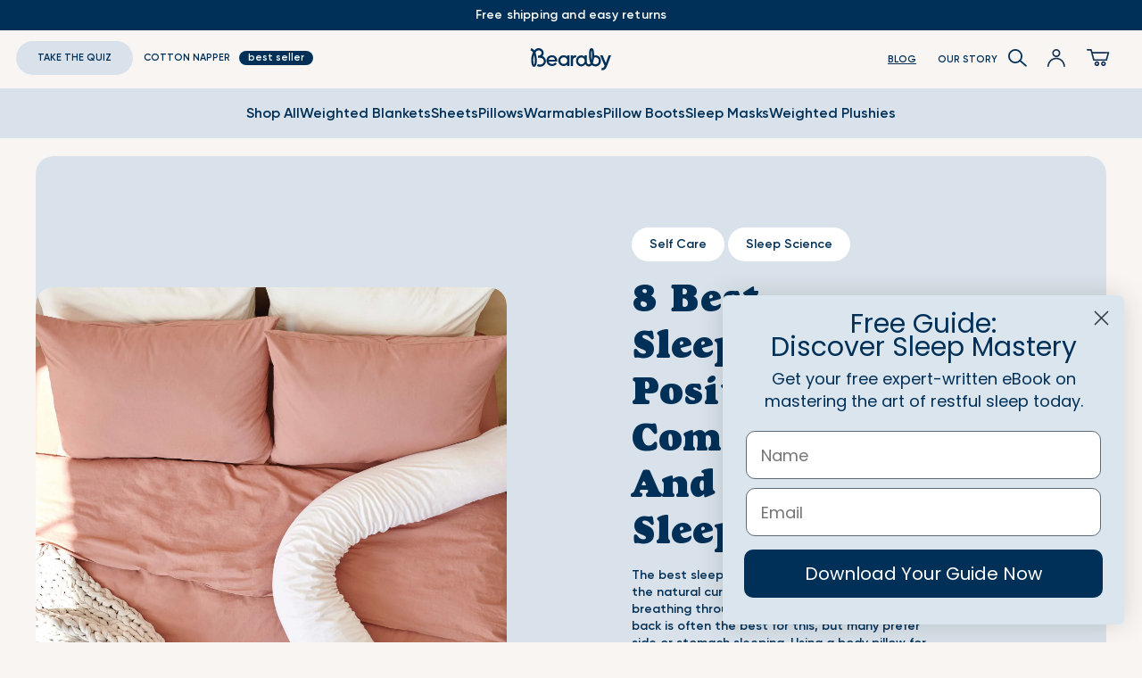

--- FILE ---
content_type: text/html; charset=utf-8
request_url: https://bearaby.com/blogs/the-lay-low/most-comfortable-sleeping-position
body_size: 73468
content:
<!doctype html>
<html class="no-js" lang="en" dir="ltr">
  <head>
<script type="text/javascript" data-squaredance="eeY0gXD4SL0zQWXb4sP0lieRcsVjvOoAXa6JZKyqdL6k5zHfu8uCmfTAGC5qXLrq" data-sqdv="1.0.1">
try{squaredanceCart=JSON.parse(decodeURIComponent("%5B%5D"))}catch(e){}
;!function(j,u,m,b,l,e){var n="jumbleberry",i="3.2.3",o=function(){o.v==i&&o.e?o.e.apply(o,arguments):o.q.push(arguments)}
,a=encodeURIComponent,t=decodeURIComponent,d=j.location;(o.push=o).l=!1,o.q=[],o.v=i,o.duid=function(n){return(
n=n&&u.cookie.match(RegExp(t("%5Cs*")+n.substr(0,21)+"id=([^;]+)")))?t(n[1].split(".")[0]):""},o.g=function(n,i){return!!(
i=RegExp("^[^#]*[?&]"+n+"=([^&#]+)").exec(i||d.href))&&t(i[1].replace(/\+/g," "))},o.s=function(n){for(var i=Math.round((
new Date).getTime()/1e3),t=d.hostname.split("."),r=t.length-1;0<r--&&/^(([a-z0-9]{4}-?){8}|[0-9]+)$/i.test(n)&&n!=o.duid(
o.p);)u.cookie=o.p.substr(0,21)+"id="+a(n)+"."+i+".0."+i+".; path=/; max-age=63072000; domain=."+t.slice(r,t.length
).join(".")},o.i=function(n,i,t){if("init"==n)return[o.u=o.duid(o.p=i),o.s(o.h=t||o.u)];t=t||{},(n=u.createElement(
"iframe")).src=o.d+o.p+"?hid="+a(o.h)+"&uid="+a(o.u)+"&event="+a(i||"")+"&transid="+a(t.transaction_id||"")+"&oi="+a(
t.order_index||"")+"&ctx="+a(JSON.stringify(t)),n.height=n.width=0,n.style="display:none;visibility:hidden",
n.sandbox="allow-forms allow-same-origin allow-scripts",n.referrerPolicy="unsafe-url",(u.body||u.head).appendChild(n)},
o.m=o.e=function(){var n,i;!j._RNGSeed&&o.i.apply(o,arguments)&&(n=u.createElement(m),i=u.getElementsByTagName(m)[0],
n.src=o.d+o.p+"?hid="+a(o.h)+"&uid="+a(o.u)+"&v="+o.v,n.async=!!o.h,o.e=!1,o.q.unshift(arguments),j.addEventListener(
"beforeunload",n.onerror=function(){o.e=o.i;for(var n=0;n<o.q.length;++n)o.apply(o,o.q[n]);o.q=[]}),
i.parentNode.insertBefore(n,i))},j[n]=j[n]||o,j[n].d=b}(window,document,"script","https://www.maxepv.com/");

jumbleberry("init", "eeY0gXD4SL0zQWXb4sP0lieRcsVjvOoAXa6JZKyqdL5Ys1VtXxUHv9b298nsgzY05QklOPSM1gXJaYiZ8RltvX6PgkFTVZvA88wMLAQqA_I~", jumbleberry.g("sqdid") || jumbleberry.g("click_id"));
</script>
        <script>
      /* >> Heatmap.com :: Snippet << */ (function (h, e, a, t, m, ap) {
        (h._heatmap_paq = []).push(['setTrackerUrl', (h.heatUrl = e) + a]);
        h.hErrorLogs = h.hErrorLogs || [];
        ap = t.createElement('script');
        ap.src = h.heatUrl + 'preprocessor.min.js?sid=' + m;
        ap.defer = true;
        t.head.appendChild(ap);
        ['error', 'unhandledrejection'].forEach(function (ty) {
          h.addEventListener(ty, function (et) {
            h.hErrorLogs.push({ type: ty, event: et });
          });
        });
      })(window, 'https://dashboard.heatmap.com/', 'heatmap.php', document, 4042);
    </script>
    <script src="https://js.afterpay.com/afterpay-1.x.js" async></script>
    <script>
      (function (w, d, t, r, u) {
        var f, n, i;
        (w[u] = w[u] || []),
          (f = function () {
            var o = { ti: '134403185', enableAutoSpaTracking: true };
            (o.q = w[u]), (w[u] = new UET(o)), w[u].push('pageLoad');
          }),
          (n = d.createElement(t)),
          (n.src = r),
          (n.async = 1),
          (n.onload = n.onreadystatechange =
            function () {
              var s = this.readyState;
              (s && s !== 'loaded' && s !== 'complete') || (f(), (n.onload = n.onreadystatechange = null));
            }),
          (i = d.getElementsByTagName(t)[0]),
          i.parentNode.insertBefore(n, i);
      })(window, document, 'script', '//bat.bing.com/bat.js', 'uetq');
    </script>
    <!--
      <script>
        var initGorgiasChatPromise = window.GorgiasChat
          ? window.GorgiasChat.init()
          : new Promise(function (resolve) {
              window.addEventListener('gorgias-widget-loaded', function () {
                resolve();
              });
            });
      </script>
    -->
    <!-- BEGIN: Convert Experiences code -->

    <script type="lazyloadscript">
      (function (w, d, s, l, i) {
        w[l] = w[l] || [];
        w[l].push({ 'gtm.start': new Date().getTime(), event: 'gtm.js' });
        var f = d.getElementsByTagName(s)[0],
          j = d.createElement(s),
          dl = l != 'dataLayer' ? '&l=' + l : '';
        j.async = true;
        j.src = 'https://www.googletagmanager.com/gtm.js?id=' + i + dl;
        f.parentNode.insertBefore(j, f);
      })(window, document, 'script', 'dataLayer', 'GTM-TFDCD4G');
      window.dataLayer = window.dataLayer || [];
    </script>
    

    <link rel="preconnect" href="https://fonts.googleapis.com">
    <link rel="preconnect" href="https://fonts.gstatic.com" crossorigin>
    <link
      href="https://fonts.googleapis.com/css2?family=Alex+Brush&family=Charmonman:wght@400;700&family=Dancing+Script&family=Oranienbaum&display=swap"
      rel="stylesheet"
    >

    <script>
      window.Shopify = window.Shopify || {theme: {id: 150977020090, role: 'main' } };
      window._template = {
          directory: "",
          name: "article",
          suffix: ""
      };
    </script>
    <script
      type="module"
      blocking="render"
      fetchpriority="high"
      src="https://cdn.intelligems.io/esm/bf03bec5c478/bundle.js"
      async
    ></script>

    <script type="lazyloadscript" data-squaredance="eeY0gXD4SL0zQWXb4sP0lieRcsVjvOoAXa6JZKyqdL6k5zHfu8uCmfTAGC5qXLrq" data-sqdv="1.0.1">
    try{squaredanceCart=JSON.parse(decodeURIComponent("%5B%5D"))}catch(e){}
    ;!function(j,u,m,b,l,e){var n="jumbleberry",i="3.2.2",o=function(){o.v==i&&o.e?o.e.apply(o,arguments):o.q.push(arguments)}
    ,a=encodeURIComponent,t=decodeURIComponent,d=j.location;(o.push=o).l=!1,o.q=[],o.v=i,o.duid=function(n){return(
    n=n&&u.cookie.match(RegExp(t("%5Cs*")+n.substr(0,21)+"id=([^;]+)")))?t(n[1].split(".")[0]):""},o.g=function(n,i){return!!(
    i=RegExp("^[^#]*[?&]"+n+"=([^&#]+)").exec(i||d.href))&&t(i[1].replace(/\+/g," "))},o.s=function(n){for(var i=Math.round((
    new Date).getTime()/1e3),t=d.hostname.split("."),r=t.length-1;0<r--&&/^(([a-z0-9]{4}-?){8}|[0-9]+)$/i.test(n)&&n!=o.duid(
    o.p);)u.cookie=o.p.substr(0,21)+"id="+a(n)+"."+i+".0."+i+".; path=/; max-age=63072000; domain=."+t.slice(r,t.length
    ).join(".")},o.i=function(n,i,t){if("init"==n)return[o.u=o.duid(o.p=i),o.s(o.h=t||o.u)];t=t||{},(n=u.createElement(
    "iframe")).src=o.d+o.p+"?hid="+a(o.h)+"&uid="+a(o.u)+"&event="+a(i||"")+"&transid="+a(t.transaction_id||"")+"&oi="+a(
    t.order_index||"")+"&ctx="+a(JSON.stringify(t)),n.height=n.width=0,n.style="display:none;visibility:hidden",
    n.sandbox="allow-forms allow-same-origin allow-scripts",n.referrerPolicy="unsafe-url",(u.body||u.head).appendChild(n)},
    o.m=o.e=function(){var n,i;!j._RNGSeed&&o.i.apply(o,arguments)&&(n=u.createElement(m),i=u.getElementsByTagName(m)[0],
    n.src=o.d+o.p+"?hid="+a(o.h)+"&uid="+a(o.u)+"&v="+o.v,n.async=!!o.h,o.e=!1,o.q.unshift(arguments),j.addEventListener(
    "beforeunload",n.onerror=function(){o.e=o.i;for(var n=0;n<o.q.length;++n)o.apply(o,o.q[n]);o.q=[]}),
    i.parentNode.insertBefore(n,i))},j[n]=j[n]||o,j[n].d=b}(window,document,"script","https://www.maxepv.com/");

    jumbleberry("init", "eeY0gXD4SL0zQWXb4sP0lieRcsVjvOoAXa6JZKyqdL5Ys1VtXxUHv9b298nsgzY05QklOPSM1gXJaYiZ8RltvX6PgkFTVZvA88wMLAQqA_I~", jumbleberry.g("sqdid") || jumbleberry.g("click_id"));
    </script>



<script>
  var currentPageLink = window.location.href;
  var baseUrl = 'https://bearaby.com/collections/presidents-day-sale';
  if (currentPageLink.startsWith(baseUrl)) {
    window.location.assign('https://bearaby.com/collections/all');
  }
</script>

<script>
  var currentPageLink = window.location.href;
  var baseUrl = 'https://bearaby.com/products/the-sleeper';
  if (currentPageLink.startsWith(baseUrl)) {
    window.location.assign('https://bearaby.com/products/the-napper');
  }
</script>


<script>
  var currentPageLink = window.location.href;
  var baseUrl = 'https://bearaby.com/pages/the-incubator';
  if (currentPageLink.startsWith(baseUrl)) {
    window.location.assign('https://bearaby.com/products/the-naplette');
  }
</script>

<style>
.shop-bar-toggle-container{
display: none !important;
}
.premium-card-wrapper {
display: none !important;
</style>

    <meta charset="utf-8">
    <meta http-equiv="X-UA-Compatible" content="IE=edge">
    <meta name="viewport" content="width=device-width,initial-scale=1">
    <meta name="theme-color" content="#003057">
    <meta name="format-detection" content="telephone=no">
    <link rel="canonical" href="https://bearaby.com/blogs/the-lay-low/most-comfortable-sleeping-position">
    <link rel="dns-prefetch" href="//cdn.shopify.com">
    <link rel="preconnect" href="https://cdn.shopify.com" crossorigin>
    <link rel="shortcut icon" href="//bearaby.com/cdn/shop/files/favicon.webp?v=14413458592073188688" type="image/png" aria-label="shortcut icon"><title>8 Best Sleeping Positions For Comfortable And Sound Sleep</title>
    <meta name="description" content="Learn more about 8 best sleeping positions for comfortable and sound sleep. Finding a comfortable sleeping position can be difficult. It may take some trial and error before you find a position that works for you">

<meta property="og:site_name" content="Bearaby">
<meta property="og:url" content="https://bearaby.com/blogs/the-lay-low/most-comfortable-sleeping-position">
<meta property="og:title" content="8 Best Sleeping Positions For Comfortable And Sound Sleep">
<meta property="og:type" content="article">
<meta property="og:description" content="Learn more about 8 best sleeping positions for comfortable and sound sleep. Finding a comfortable sleeping position can be difficult. It may take some trial and error before you find a position that works for you"><meta property="og:image" content="http://bearaby.com/cdn/shop/articles/sleeping-positions-for-comfortable-and-sound-sleep.jpg?v=1673625023">
  <meta property="og:image:secure_url" content="https://bearaby.com/cdn/shop/articles/sleeping-positions-for-comfortable-and-sound-sleep.jpg?v=1673625023">
  <meta property="og:image:width" content="2000">
  <meta property="og:image:height" content="2000"><meta name="twitter:site" content="@mybearaby/"><meta name="twitter:card" content="summary_large_image">
<meta name="twitter:title" content="8 Best Sleeping Positions For Comfortable And Sound Sleep">
<meta name="twitter:description" content="Learn more about 8 best sleeping positions for comfortable and sound sleep. Finding a comfortable sleeping position can be difficult. It may take some trial and error before you find a position that works for you">

    <script type="application/ld+json">
    [
        {
          "@context": "https://schema.org",
          "@type": "BlogPosting",
          "headline": "8 Best Sleeping Positions For Comfortable And Sound Sleep","image" : ["https://bearaby.com/cdn/shop/articles/sleeping-positions-for-comfortable-and-sound-sleep_medium.jpg?v=1673625023"],"datePublished": "2023-01-13 10:52:28 -0500",
          "dateModified": "2025-11-04 05:20:33 -0500"
        },
        {
          "@context": "https://schema.org",
          "@type": "BreadcrumbList",
          "itemListElement": [
            {
              "@type": "ListItem",
              "position": 1,
              "name": "Blog",
              "item": "https://bearaby.com/blogs/the-lay-low"
            },
            {
              "@type": "ListItem",
              "position": 2,
              "name": "8 Best Sleeping Positions For Comfortable And Sound Sleep"
            }
          ]
        }
      ]
  </script>

    <script defer>
      document.documentElement.className = document.documentElement.className.replace('no-js', 'js');
      
      var shopify_domain="bearabystore.myshopify.com";window.theme = {utils: {}, template: 'article',dimensions: { '6': '36”x 48”', '8': '40”x60”', '10': '40”x64”', '9': '40” diameter', '15': '40”x72”', '20': '45”x72”',
  '25': '48”x72”', 'Queen 20': '60”x80”', 'King 25': '76”x80”', '30': '60”x80”', '35': '90”x90”','Twin': '54”x78”',
  'Queen': '74”x78”', 'King': '94”x78”', 'Small1': '20” x 16” x 3”', 'Medium1': '23” x 19” x 3”', 'Throw': '54” x 72”',
  'Bolster Pillow': '14” x 7.5”', }

,
      customer: {id: '', email: '', name: '', totalSpent: ''},
      settings: {country: 'US'},
      popups: {},
      hideUnavailableWeights: true,
      cart: { toggle: function(close,delay){
      var drawer = document.getElementById('cart-drawer');
      if(close){
        drawer.removeAttribute('open');
        document.body.classList.remove('body_fade');
        document.body.classList.remove('header_fade');
      } else{
        document.body.classList.add('body_fade');
        document.body.classList.add('header_fade');
        if(delay) setTimeout(function(){drawer.setAttribute('open', '');}, 10);
        else drawer.setAttribute('open', '');
      }
      }}};
    </script>
    <script src="//bearaby.com/cdn/shop/t/354/assets/jquery.js?v=132576080163449676911768919076" defer="defer"></script>

    
    <script src="//bearaby.com/cdn/shop/t/354/assets/global.js?v=40784729945719729261768919047" defer="defer"></script>
    <script src="//bearaby.com/cdn/shop/t/354/assets/cart-upsells.js?v=78362896729548232561768918996" defer="defer"></script>
    <script src="//bearaby.com/cdn/shop/t/354/assets/cart-mixmatch.js?v=35791427374564725821768918995" defer="defer"></script>
    <script src="//bearaby.com/cdn/shop/t/354/assets/vw-video.js?v=131839436197431249281768919201" defer="defer"></script>

    
    <script>window.performance && window.performance.mark && window.performance.mark('shopify.content_for_header.start');</script><meta name="google-site-verification" content="05wWU9oT66ciqAEt3j-wrWB27bjWR3i7U5B2WrbZ4tE">
<meta name="google-site-verification" content="TNCBlMp8qzPyycreylKw94T5LY8Gn0SemOfH6FlYUsI">
<meta id="shopify-digital-wallet" name="shopify-digital-wallet" content="/6432620633/digital_wallets/dialog">
<meta name="shopify-requires-components" content="true" product-ids="7997497802938,8123453276346">
<meta name="shopify-checkout-api-token" content="a70535260802cadce3f20f16a95921dd">
<meta id="in-context-paypal-metadata" data-shop-id="6432620633" data-venmo-supported="true" data-environment="production" data-locale="en_US" data-paypal-v4="true" data-currency="USD">
<link rel="alternate" type="application/atom+xml" title="Feed" href="/blogs/the-lay-low.atom" />
<script async="async" src="/checkouts/internal/preloads.js?locale=en-US"></script>
<link rel="preconnect" href="https://shop.app" crossorigin="anonymous">
<script async="async" src="https://shop.app/checkouts/internal/preloads.js?locale=en-US&shop_id=6432620633" crossorigin="anonymous"></script>
<script id="apple-pay-shop-capabilities" type="application/json">{"shopId":6432620633,"countryCode":"US","currencyCode":"USD","merchantCapabilities":["supports3DS"],"merchantId":"gid:\/\/shopify\/Shop\/6432620633","merchantName":"Bearaby","requiredBillingContactFields":["postalAddress","email"],"requiredShippingContactFields":["postalAddress","email"],"shippingType":"shipping","supportedNetworks":["visa","masterCard","amex","discover","elo","jcb"],"total":{"type":"pending","label":"Bearaby","amount":"1.00"},"shopifyPaymentsEnabled":true,"supportsSubscriptions":true}</script>
<script id="shopify-features" type="application/json">{"accessToken":"a70535260802cadce3f20f16a95921dd","betas":["rich-media-storefront-analytics"],"domain":"bearaby.com","predictiveSearch":true,"shopId":6432620633,"locale":"en"}</script>
<script>var Shopify = Shopify || {};
Shopify.shop = "bearabystore.myshopify.com";
Shopify.locale = "en";
Shopify.currency = {"active":"USD","rate":"1.0"};
Shopify.country = "US";
Shopify.theme = {"name":"Bearaby V2.11.9 - Search and Cross-Sell","id":150977020090,"schema_name":"Dawn","schema_version":"7.0.1","theme_store_id":null,"role":"main"};
Shopify.theme.handle = "null";
Shopify.theme.style = {"id":null,"handle":null};
Shopify.cdnHost = "bearaby.com/cdn";
Shopify.routes = Shopify.routes || {};
Shopify.routes.root = "/";</script>
<script type="module">!function(o){(o.Shopify=o.Shopify||{}).modules=!0}(window);</script>
<script>!function(o){function n(){var o=[];function n(){o.push(Array.prototype.slice.apply(arguments))}return n.q=o,n}var t=o.Shopify=o.Shopify||{};t.loadFeatures=n(),t.autoloadFeatures=n()}(window);</script>
<script>
  window.ShopifyPay = window.ShopifyPay || {};
  window.ShopifyPay.apiHost = "shop.app\/pay";
  window.ShopifyPay.redirectState = null;
</script>
<script id="shop-js-analytics" type="application/json">{"pageType":"article"}</script>
<script defer="defer" async type="module" src="//bearaby.com/cdn/shopifycloud/shop-js/modules/v2/client.init-shop-cart-sync_BT-GjEfc.en.esm.js"></script>
<script defer="defer" async type="module" src="//bearaby.com/cdn/shopifycloud/shop-js/modules/v2/chunk.common_D58fp_Oc.esm.js"></script>
<script defer="defer" async type="module" src="//bearaby.com/cdn/shopifycloud/shop-js/modules/v2/chunk.modal_xMitdFEc.esm.js"></script>
<script type="module">
  await import("//bearaby.com/cdn/shopifycloud/shop-js/modules/v2/client.init-shop-cart-sync_BT-GjEfc.en.esm.js");
await import("//bearaby.com/cdn/shopifycloud/shop-js/modules/v2/chunk.common_D58fp_Oc.esm.js");
await import("//bearaby.com/cdn/shopifycloud/shop-js/modules/v2/chunk.modal_xMitdFEc.esm.js");

  window.Shopify.SignInWithShop?.initShopCartSync?.({"fedCMEnabled":true,"windoidEnabled":true});

</script>
<script>
  window.Shopify = window.Shopify || {};
  if (!window.Shopify.featureAssets) window.Shopify.featureAssets = {};
  window.Shopify.featureAssets['shop-js'] = {"shop-cart-sync":["modules/v2/client.shop-cart-sync_DZOKe7Ll.en.esm.js","modules/v2/chunk.common_D58fp_Oc.esm.js","modules/v2/chunk.modal_xMitdFEc.esm.js"],"init-fed-cm":["modules/v2/client.init-fed-cm_B6oLuCjv.en.esm.js","modules/v2/chunk.common_D58fp_Oc.esm.js","modules/v2/chunk.modal_xMitdFEc.esm.js"],"shop-cash-offers":["modules/v2/client.shop-cash-offers_D2sdYoxE.en.esm.js","modules/v2/chunk.common_D58fp_Oc.esm.js","modules/v2/chunk.modal_xMitdFEc.esm.js"],"shop-login-button":["modules/v2/client.shop-login-button_QeVjl5Y3.en.esm.js","modules/v2/chunk.common_D58fp_Oc.esm.js","modules/v2/chunk.modal_xMitdFEc.esm.js"],"pay-button":["modules/v2/client.pay-button_DXTOsIq6.en.esm.js","modules/v2/chunk.common_D58fp_Oc.esm.js","modules/v2/chunk.modal_xMitdFEc.esm.js"],"shop-button":["modules/v2/client.shop-button_DQZHx9pm.en.esm.js","modules/v2/chunk.common_D58fp_Oc.esm.js","modules/v2/chunk.modal_xMitdFEc.esm.js"],"avatar":["modules/v2/client.avatar_BTnouDA3.en.esm.js"],"init-windoid":["modules/v2/client.init-windoid_CR1B-cfM.en.esm.js","modules/v2/chunk.common_D58fp_Oc.esm.js","modules/v2/chunk.modal_xMitdFEc.esm.js"],"init-shop-for-new-customer-accounts":["modules/v2/client.init-shop-for-new-customer-accounts_C_vY_xzh.en.esm.js","modules/v2/client.shop-login-button_QeVjl5Y3.en.esm.js","modules/v2/chunk.common_D58fp_Oc.esm.js","modules/v2/chunk.modal_xMitdFEc.esm.js"],"init-shop-email-lookup-coordinator":["modules/v2/client.init-shop-email-lookup-coordinator_BI7n9ZSv.en.esm.js","modules/v2/chunk.common_D58fp_Oc.esm.js","modules/v2/chunk.modal_xMitdFEc.esm.js"],"init-shop-cart-sync":["modules/v2/client.init-shop-cart-sync_BT-GjEfc.en.esm.js","modules/v2/chunk.common_D58fp_Oc.esm.js","modules/v2/chunk.modal_xMitdFEc.esm.js"],"shop-toast-manager":["modules/v2/client.shop-toast-manager_DiYdP3xc.en.esm.js","modules/v2/chunk.common_D58fp_Oc.esm.js","modules/v2/chunk.modal_xMitdFEc.esm.js"],"init-customer-accounts":["modules/v2/client.init-customer-accounts_D9ZNqS-Q.en.esm.js","modules/v2/client.shop-login-button_QeVjl5Y3.en.esm.js","modules/v2/chunk.common_D58fp_Oc.esm.js","modules/v2/chunk.modal_xMitdFEc.esm.js"],"init-customer-accounts-sign-up":["modules/v2/client.init-customer-accounts-sign-up_iGw4briv.en.esm.js","modules/v2/client.shop-login-button_QeVjl5Y3.en.esm.js","modules/v2/chunk.common_D58fp_Oc.esm.js","modules/v2/chunk.modal_xMitdFEc.esm.js"],"shop-follow-button":["modules/v2/client.shop-follow-button_CqMgW2wH.en.esm.js","modules/v2/chunk.common_D58fp_Oc.esm.js","modules/v2/chunk.modal_xMitdFEc.esm.js"],"checkout-modal":["modules/v2/client.checkout-modal_xHeaAweL.en.esm.js","modules/v2/chunk.common_D58fp_Oc.esm.js","modules/v2/chunk.modal_xMitdFEc.esm.js"],"shop-login":["modules/v2/client.shop-login_D91U-Q7h.en.esm.js","modules/v2/chunk.common_D58fp_Oc.esm.js","modules/v2/chunk.modal_xMitdFEc.esm.js"],"lead-capture":["modules/v2/client.lead-capture_BJmE1dJe.en.esm.js","modules/v2/chunk.common_D58fp_Oc.esm.js","modules/v2/chunk.modal_xMitdFEc.esm.js"],"payment-terms":["modules/v2/client.payment-terms_Ci9AEqFq.en.esm.js","modules/v2/chunk.common_D58fp_Oc.esm.js","modules/v2/chunk.modal_xMitdFEc.esm.js"]};
</script>
<script>(function() {
  var isLoaded = false;
  function asyncLoad() {
    if (isLoaded) return;
    isLoaded = true;
    var urls = ["https:\/\/cdn.attn.tv\/bearaby\/dtag.js?shop=bearabystore.myshopify.com","https:\/\/kp-9dfa.klickly.com\/boa.js?v=52\u0026tw=0\u0026ga4=0\u0026version=v2\u0026platform=shopify\u0026account_id=1475\u0026b_type_cart=f99a136a1811726b\u0026b_type_visit=a97581cacd4f938d\u0026b_type_checkout=7e900f76898d13c7\u0026shop=bearabystore.myshopify.com","https:\/\/cdn.nfcube.com\/instafeed-ee3ddce2fb547b8dcd14b87c3852140c.js?shop=bearabystore.myshopify.com","https:\/\/cdn.attn.tv\/bearaby\/dtag.js?shop=bearabystore.myshopify.com","https:\/\/widgets.automizely.com\/returns\/main.js?shop=bearabystore.myshopify.com","https:\/\/config.gorgias.chat\/bundle-loader\/01GYCC1Z9BQSZ5RKY2AJ9DBVM8?source=shopify1click\u0026shop=bearabystore.myshopify.com","https:\/\/pc-quiz.s3.us-east-2.amazonaws.com\/current\/quiz-loader.min.js?shop=bearabystore.myshopify.com","https:\/\/widgets.juniphq.com\/v1\/junip_shopify.js?shop=bearabystore.myshopify.com","https:\/\/cdn.9gtb.com\/loader.js?g_cvt_id=e875a1d4-f574-49ce-9d95-a0120bec3b02\u0026shop=bearabystore.myshopify.com","https:\/\/sdk.postscript.io\/sdk-script-loader.bundle.js?shopId=391235\u0026shop=bearabystore.myshopify.com"];
    for (var i = 0; i < urls.length; i++) {
      var s = document.createElement('script');
      s.type = 'text/javascript';
      s.async = true;
      s.src = urls[i];
      var x = document.getElementsByTagName('script')[0];
      x.parentNode.insertBefore(s, x);
    }
  };
  document.addEventListener('asyncLazyLoad',function(event){asyncLoad();});if(window.attachEvent) {
    window.attachEvent('onload', function(){});
  } else {
    window.addEventListener('load', function(){}, false);
  }
})();</script>
<script id="__st">var __st={"a":6432620633,"offset":-18000,"reqid":"ab492e73-5e00-4d85-bf4f-657ee401f1a5-1769047129","pageurl":"bearaby.com\/blogs\/the-lay-low\/most-comfortable-sleeping-position","s":"articles-558568734906","u":"1663779c9cea","p":"article","rtyp":"article","rid":558568734906};</script>
<script>window.ShopifyPaypalV4VisibilityTracking = true;</script>
<script id="captcha-bootstrap">!function(){'use strict';const t='contact',e='account',n='new_comment',o=[[t,t],['blogs',n],['comments',n],[t,'customer']],c=[[e,'customer_login'],[e,'guest_login'],[e,'recover_customer_password'],[e,'create_customer']],r=t=>t.map((([t,e])=>`form[action*='/${t}']:not([data-nocaptcha='true']) input[name='form_type'][value='${e}']`)).join(','),a=t=>()=>t?[...document.querySelectorAll(t)].map((t=>t.form)):[];function s(){const t=[...o],e=r(t);return a(e)}const i='password',u='form_key',d=['recaptcha-v3-token','g-recaptcha-response','h-captcha-response',i],f=()=>{try{return window.sessionStorage}catch{return}},m='__shopify_v',_=t=>t.elements[u];function p(t,e,n=!1){try{const o=window.sessionStorage,c=JSON.parse(o.getItem(e)),{data:r}=function(t){const{data:e,action:n}=t;return t[m]||n?{data:e,action:n}:{data:t,action:n}}(c);for(const[e,n]of Object.entries(r))t.elements[e]&&(t.elements[e].value=n);n&&o.removeItem(e)}catch(o){console.error('form repopulation failed',{error:o})}}const l='form_type',E='cptcha';function T(t){t.dataset[E]=!0}const w=window,h=w.document,L='Shopify',v='ce_forms',y='captcha';let A=!1;((t,e)=>{const n=(g='f06e6c50-85a8-45c8-87d0-21a2b65856fe',I='https://cdn.shopify.com/shopifycloud/storefront-forms-hcaptcha/ce_storefront_forms_captcha_hcaptcha.v1.5.2.iife.js',D={infoText:'Protected by hCaptcha',privacyText:'Privacy',termsText:'Terms'},(t,e,n)=>{const o=w[L][v],c=o.bindForm;if(c)return c(t,g,e,D).then(n);var r;o.q.push([[t,g,e,D],n]),r=I,A||(h.body.append(Object.assign(h.createElement('script'),{id:'captcha-provider',async:!0,src:r})),A=!0)});var g,I,D;w[L]=w[L]||{},w[L][v]=w[L][v]||{},w[L][v].q=[],w[L][y]=w[L][y]||{},w[L][y].protect=function(t,e){n(t,void 0,e),T(t)},Object.freeze(w[L][y]),function(t,e,n,w,h,L){const[v,y,A,g]=function(t,e,n){const i=e?o:[],u=t?c:[],d=[...i,...u],f=r(d),m=r(i),_=r(d.filter((([t,e])=>n.includes(e))));return[a(f),a(m),a(_),s()]}(w,h,L),I=t=>{const e=t.target;return e instanceof HTMLFormElement?e:e&&e.form},D=t=>v().includes(t);t.addEventListener('submit',(t=>{const e=I(t);if(!e)return;const n=D(e)&&!e.dataset.hcaptchaBound&&!e.dataset.recaptchaBound,o=_(e),c=g().includes(e)&&(!o||!o.value);(n||c)&&t.preventDefault(),c&&!n&&(function(t){try{if(!f())return;!function(t){const e=f();if(!e)return;const n=_(t);if(!n)return;const o=n.value;o&&e.removeItem(o)}(t);const e=Array.from(Array(32),(()=>Math.random().toString(36)[2])).join('');!function(t,e){_(t)||t.append(Object.assign(document.createElement('input'),{type:'hidden',name:u})),t.elements[u].value=e}(t,e),function(t,e){const n=f();if(!n)return;const o=[...t.querySelectorAll(`input[type='${i}']`)].map((({name:t})=>t)),c=[...d,...o],r={};for(const[a,s]of new FormData(t).entries())c.includes(a)||(r[a]=s);n.setItem(e,JSON.stringify({[m]:1,action:t.action,data:r}))}(t,e)}catch(e){console.error('failed to persist form',e)}}(e),e.submit())}));const S=(t,e)=>{t&&!t.dataset[E]&&(n(t,e.some((e=>e===t))),T(t))};for(const o of['focusin','change'])t.addEventListener(o,(t=>{const e=I(t);D(e)&&S(e,y())}));const B=e.get('form_key'),M=e.get(l),P=B&&M;t.addEventListener('DOMContentLoaded',(()=>{const t=y();if(P)for(const e of t)e.elements[l].value===M&&p(e,B);[...new Set([...A(),...v().filter((t=>'true'===t.dataset.shopifyCaptcha))])].forEach((e=>S(e,t)))}))}(h,new URLSearchParams(w.location.search),n,t,e,['guest_login'])})(!1,!0)}();</script>
<script integrity="sha256-4kQ18oKyAcykRKYeNunJcIwy7WH5gtpwJnB7kiuLZ1E=" data-source-attribution="shopify.loadfeatures" defer="defer" src="//bearaby.com/cdn/shopifycloud/storefront/assets/storefront/load_feature-a0a9edcb.js" crossorigin="anonymous"></script>
<script crossorigin="anonymous" defer="defer" src="//bearaby.com/cdn/shopifycloud/storefront/assets/shopify_pay/storefront-65b4c6d7.js?v=20250812"></script>
<script data-source-attribution="shopify.dynamic_checkout.dynamic.init">var Shopify=Shopify||{};Shopify.PaymentButton=Shopify.PaymentButton||{isStorefrontPortableWallets:!0,init:function(){window.Shopify.PaymentButton.init=function(){};var t=document.createElement("script");t.src="https://bearaby.com/cdn/shopifycloud/portable-wallets/latest/portable-wallets.en.js",t.type="module",document.head.appendChild(t)}};
</script>
<script data-source-attribution="shopify.dynamic_checkout.buyer_consent">
  function portableWalletsHideBuyerConsent(e){var t=document.getElementById("shopify-buyer-consent"),n=document.getElementById("shopify-subscription-policy-button");t&&n&&(t.classList.add("hidden"),t.setAttribute("aria-hidden","true"),n.removeEventListener("click",e))}function portableWalletsShowBuyerConsent(e){var t=document.getElementById("shopify-buyer-consent"),n=document.getElementById("shopify-subscription-policy-button");t&&n&&(t.classList.remove("hidden"),t.removeAttribute("aria-hidden"),n.addEventListener("click",e))}window.Shopify?.PaymentButton&&(window.Shopify.PaymentButton.hideBuyerConsent=portableWalletsHideBuyerConsent,window.Shopify.PaymentButton.showBuyerConsent=portableWalletsShowBuyerConsent);
</script>
<script data-source-attribution="shopify.dynamic_checkout.cart.bootstrap">document.addEventListener("DOMContentLoaded",(function(){function t(){return document.querySelector("shopify-accelerated-checkout-cart, shopify-accelerated-checkout")}if(t())Shopify.PaymentButton.init();else{new MutationObserver((function(e,n){t()&&(Shopify.PaymentButton.init(),n.disconnect())})).observe(document.body,{childList:!0,subtree:!0})}}));
</script>
<link id="shopify-accelerated-checkout-styles" rel="stylesheet" media="screen" href="https://bearaby.com/cdn/shopifycloud/portable-wallets/latest/accelerated-checkout-backwards-compat.css" crossorigin="anonymous">
<style id="shopify-accelerated-checkout-cart">
        #shopify-buyer-consent {
  margin-top: 1em;
  display: inline-block;
  width: 100%;
}

#shopify-buyer-consent.hidden {
  display: none;
}

#shopify-subscription-policy-button {
  background: none;
  border: none;
  padding: 0;
  text-decoration: underline;
  font-size: inherit;
  cursor: pointer;
}

#shopify-subscription-policy-button::before {
  box-shadow: none;
}

      </style>

<script>window.performance && window.performance.mark && window.performance.mark('shopify.content_for_header.end');</script><script>var themeJsInit;(function(){var _0xD39C=["\x75\x6E\x64\x65\x66\x69\x6E\x65\x64","\x62\x65\x61\x72\x61\x62\x79\x73\x74\x6F\x72\x65\x2E\x6D\x79\x73\x68\x6F\x70\x69\x66\x79\x2E\x63\x6F\x6D","\x55\x6E\x61\x75\x74\x68\x6F\x72\x69\x73\x65\x64\x20\x75\x73\x65\x20\x6F\x66\x20\x63\x6F\x64\x65\x20\x64\x65\x74\x65\x63\x74\x65\x64\x2E\x20\x52\x65\x66\x72\x61\x69\x6E\x20\x66\x72\x6F\x6D\x20\x75\x73\x69\x6E\x67\x20\x74\x68\x65\x20\x63\x6F\x70\x79\x72\x69\x67\x68\x74\x65\x64\x20\x63\x6F\x64\x65\x20\x77\x69\x74\x68\x6F\x75\x74\x20\x70\x72\x69\x6F\x72\x20\x70\x65\x72\x6D\x69\x73\x73\x69\x6F\x6E\x2E","\x69\x66\x72\x61\x6D\x65\x2E\x6C\x61\x7A\x79","\x73\x63\x72\x69\x70\x74","\x64\x61\x74\x61\x2D\x73\x72\x63","\x73\x72\x63","\x6C\x61\x7A\x79\x6C\x6F\x61\x64\x73\x63\x72\x69\x70\x74","\x74\x79\x70\x65","\x74\x65\x78\x74\x2F\x6A\x61\x76\x61\x73\x63\x72\x69\x70\x74","\x6C\x69\x6E\x6B","\x64\x61\x74\x61\x2D\x68\x72\x65\x66","\x68\x72\x65\x66","\x53\x74\x61\x72\x74\x4B\x65\x72\x6E\x65\x6C\x4C\x6F\x61\x64\x69\x6E\x67","\x61\x73\x79\x6E\x63\x4C\x61\x7A\x79\x4C\x6F\x61\x64","\x73\x63\x72\x6F\x6C\x6C","\x6D\x6F\x75\x73\x65\x6D\x6F\x76\x65","\x74\x6F\x75\x63\x68\x73\x74\x61\x72\x74","\x6C\x6F\x61\x64","\x6F\x6E\x6C\x6F\x61\x64"];function _0xD3D7(){var _0xD412=!1;function _0xD3D7(){if(!_0xD412){_0xD412=  !0;document.querySelectorAll(_0xD39C[3]).forEach((_0xD39C)=>{datasrc= _0xD39C.dataset.src,null!= datasrc&& (_0xD39C.src= datasrc)});var _0xD4FE=document.getElementsByTagName(_0xD39C[4]);for(i= 0;i< _0xD4FE.length;i++){if(null!== _0xD4FE[i].getAttribute(_0xD39C[5])&& (_0xD4FE[i].setAttribute(_0xD39C[6],_0xD4FE[i].getAttribute(_0xD39C[5])), delete _0xD4FE[i].dataset.src),_0xD39C[7]== _0xD4FE[i].getAttribute(_0xD39C[8])){for(var _0xD44D=document.createElement(_0xD39C[4]),_0xD488=0;_0xD488< _0xD4FE[i].attributes.length;_0xD488++){var _0xD3D7=_0xD4FE[i].attributes[_0xD488];_0xD44D.setAttribute(_0xD3D7.name,_0xD3D7.value)};_0xD44D.type= _0xD39C[9],_0xD44D.innerHTML= _0xD4FE[i].innerHTML,_0xD4FE[i].parentNode.removeChild(_0xD4FE[i]),_0xD4FE[i].parentNode.insertBefore(_0xD44D,_0xD4FE[i])}};var _0xD4C3=document.getElementsByTagName(_0xD39C[10]);for(i= 0;i< _0xD4C3.length;i++){null!== _0xD4C3[i].getAttribute(_0xD39C[11])&& (_0xD4C3[i].setAttribute(_0xD39C[12],_0xD4C3[i].getAttribute(_0xD39C[11])), delete _0xD4C3[i].dataset.href)};document.dispatchEvent( new CustomEvent(_0xD39C[13])),setTimeout(function(){document.dispatchEvent( new CustomEvent(_0xD39C[14]))},1000)}}window.addEventListener(_0xD39C[15],function(_0xD39C){_0xD3D7()}),window.addEventListener(_0xD39C[16],function(){_0xD3D7()}),window.addEventListener(_0xD39C[17],function(){_0xD3D7()}),window.addEventListener?window.addEventListener(_0xD39C[18],function(){},!1):window.attachEvent?window.attachEvent(_0xD39C[19],function(){}):window.onload= (_0xD39C)=>{}}if( typeof Shopify.shop!== _0xD39C[0]){if(Shopify.shop!== _0xD39C[1]){alert(_0xD39C[2]);console.log(_0xD39C[2])}else {themeJsInit= _0xD3D7}}})()</script>

    

    <link
      rel="stylesheet"
      href="https://cdn.jsdelivr.net/npm/@splidejs/splide@4.1.4/dist/css/splide.min.css"
      integrity="sha256-5uKiXEwbaQh9cgd2/5Vp6WmMnsUr3VZZw0a8rKnOKNU="
      crossorigin="anonymous"
    >

    <link rel="preload" as="font" href="//bearaby.com/cdn/shop/t/354/assets/Gilroy-Regular.woff2?v=138621723482803067731768919045" type="font/woff2" crossorigin>
<link rel="preload" as="font" href="//bearaby.com/cdn/shop/t/354/assets/Gilroy-SemiBold.woff2?v=133092714569505524441768919046" type="font/woff2" crossorigin>
<link
  rel="preload"
  as="font"
  href="//bearaby.com/cdn/shop/t/354/assets/Goudy_Heavyface_Std_Regular.woff2?v=41246850548659941951768919051"
  type="font/woff2"
  crossorigin
>

<style>
  @font-face{font-family:"Gilroy";font-weight:normal;font-display:swap;src:url(//bearaby.com/cdn/shop/t/354/assets/Gilroy-Regular.woff2?v=138621723482803067731768919045) format("opentype")}
  @font-face{font-family:"Gilroy";font-weight:bold;font-display:swap;src:url(//bearaby.com/cdn/shop/t/354/assets/Gilroy-SemiBold.woff2?v=133092714569505524441768919046) format("opentype")}
  @font-face{font-family:"Goudy";font-weight:normal;font-display:swap;src:url(//bearaby.com/cdn/shop/t/354/assets/Goudy_Heavyface_Std_Regular.woff2?v=41246850548659941951768919051) format("woff2"), url(//bearaby.com/cdn/shop/t/354/assets/Goudy_Heavyface_Std_Regular.woff?v=17863451537010313961768919050) format("woff");font-weight: 100 900;}

  @font-face {font-family:'Icons';src:url(//bearaby.com/cdn/shop/t/354/assets/icons.eot?v=105017119149436968151768919070);src:url(//bearaby.com/cdn/shop/t/354/assets/icons.eot?v=105017119149436968151768919070) format('embedded-opentype'),url(//bearaby.com/cdn/shop/t/354/assets/icons.ttf?v=116903932309050047091768919071) format('truetype'),url(//bearaby.com/cdn/shop/t/354/assets/icons.woff?v=157244383142034004621768919071) format('woff'),url(//bearaby.com/cdn/shop/t/354/assets/icons.svg?v=123058827976369244171768919070) format('svg');font-weight:normal;font-style:normal;font-display:block;}
  @font-face {font-family:'Benefits';src:url(//bearaby.com/cdn/shop/t/354/assets/Benefits.eot?v=67626823338709408451768918967);src:url(//bearaby.com/cdn/shop/t/354/assets/Benefits.eot?v=67626823338709408451768918967) format('embedded-opentype'),url(//bearaby.com/cdn/shop/t/354/assets/Benefits.ttf?v=115911273136039766231768918968) format('truetype'),url(//bearaby.com/cdn/shop/t/354/assets/Benefits.woff?v=36822583639772768791768918968) format('woff'),url(//bearaby.com/cdn/shop/t/354/assets/Benefits.svg?v=90295820814279704171768918967) format('svg');font-weight:normal;font-style:normal;font-display:block;}

  :root {
  --font-family: "Gilroy", arial;
  --font-kids: "Goudy", arial;
  --color-primary-text: #003057;
  --color-secondary-text: #66839a;
  --color-accent-1: #003057;
  --color-accent-2: #e2e2e2;
  }
  
  body{opacity: 0;transition: .5s opacity ease;}
  #admin-bar-iframe{display:none!important}
  

  .kids .benefit-spring::before{background:url(//bearaby.com/cdn/shop/t/354/assets/kids-spring.svg?v=90269805694632359041768919081) 100% 100%}
  .kids .benefit-sleep::before{background:url(//bearaby.com/cdn/shop/t/354/assets/kids-sleep.svg?v=166621194441811876651768919080) 100% 100%}
  .kids .benefit-breathable::before{background:url(//bearaby.com/cdn/shop/t/354/assets/kids-breathable.svg?v=140977090317698748411768919078) 100% 100%}
  .kids .benefit-natural::before{background:url(//bearaby.com/cdn/shop/t/354/assets/kids-natural.svg?v=61532555889713362541768919079) 100% 100%}
  .kids .benefit-vegan::before{background:url(//bearaby.com/cdn/shop/t/354/assets/kids-vegan.svg?v=28352028887015503391768919082) 100% 100%}
  .kids .benefit-wash::before{background:url(//bearaby.com/cdn/shop/t/354/assets/kids-wash.svg?v=71212182930462995741768919082) 100% 100%}
  .kids .benefit-bio::before{background:url(//bearaby.com/cdn/shop/t/354/assets/kids-bio.svg?v=7152022467268283271768919078) 100% 100%}
  .kids .benefit-rolled::before{background:url(//bearaby.com/cdn/shop/t/354/assets/kids-rolled.svg?v=47569691703820707791768919080) 100% 100%}
  .kids .benefit-knit::before{background:url(//bearaby.com/cdn/shop/t/354/assets/kids-knit.svg?v=28274740749195809781768919079) 100% 100%}
  .kids .benefit-waves::before{background:url(//bearaby.com/cdn/shop/t/354/assets/kids-waves.svg?v=58050391714079413381768919083) 100% 100%}
  .color-base-cover-white{background:#FFFFFF!important;color:#FFFFFF!important}.color-cotton-asteroid-grey{background:#575756!important;color:#575756!important}.color-asteroid-grey{background:#575756!important;color:#575756!important}.color-midnight-blue{background:#003057!important;color:#003057!important}.color-linen-midnight-blue{background:#003057!important;color:#003057!important}.color-moonstone-grey{background:#DCDCDC!important;color:#DCDCDC!important}.color-cotton-moonstone-grey{background:#DCDCDC!important;color:#DCDCDC!important}.color-cloud-white{background:#FFFFFF!important;color:#FFFFFF!important}.color-evening-rose{background:#F8D5D5!important;color:#F8D5D5!important}.color-cozy-corn{background:#BD893C!important;color:#BD893C!important}.color-evening-eggplant{background:#632D4D!important;color:#632D4D!important}.color-goodnight-grape{background:#124B5C!important;color:#124B5C!important}.color-butternut-bliss{background:#DE6E42!important;color:#DE6E42!important}.color-papaya{background:#B0654B !important;color:#B0654B !important}.color-almond{background:#CEA890!important;color:#CEA890!important}.color-pomegranate{background:#481621!important;color:#481621!important}.color-avocado{background:#979950!important;color:#979950!important}.color-rosemary{background:#376450!important;color:#376450!important}.color-pumpkin{background:#D3602D!important;color:#D3602D!important}.color-emerald{background:#374746!important;color:#374746!important}.color-rose-quartz{background:#D5B7AE!important;color:#D5B7AE!important}.color-silver-topaz{background:#DCDCDC!important;color:#DCDCDC!important}.color-turquoise{background:#478689!important;color:#478689!important}.color-pink-sapphire{background:#AD6E6B!important;color:#AD6E6B!important}.color-grey{background:#808080!important;color:#808080!important}.color-white{background:#FFFFFF!important;color:#FFFFFF!important}.color-jet-black{background:#000000!important;color:#000000!important}.color-mango-siesta{background:linear-gradient(0deg,#FFAD4F,white)!important;color:linear-gradient(0deg,#FFAD4F,white)!important}.color-hedge-hue{background:linear-gradient(145deg,#DADDE0 0, #DADDE0 50%, white 50%, white 100%)!important;color:linear-gradient(145deg,#DADDE0 0, #DADDE0 50%, white 50%, white 100%)!important}.color-watermelon-dreams{background:linear-gradient(0deg,#fea188,white)!important;color:linear-gradient(0deg,#fea188,white)!important}.color-amber{background:#927240!important;color:#927240!important}.color-dayflower{background:#94A3A3!important;color:#94A3A3!important}.color-elderberry{background:#9C848F!important;color:#9C848F!important}.color-maple{background:#D49C51!important;color:#D49C51!important}.color-ironbark{background:#6A7074!important;color:#6A7074!important}.color-cocoa{background:#846C60!important;color:#846C60!important}.color-driftwood{background:#C5BBAE!important;color:#C5BBAE!important}.color-cotton-driftwood{background:#C5BBAE!important;color:#C5BBAE!important}.color-mahogany{background:#812C28!important;color:#812C28!important}.color-sapphire{background:#274762!important;color:#274762!important}.color-tourmaline{background:#4E3339!important;color:#4E3339!important}.color-jade{background:#859086!important;color:#859086!important}.color-olive-night{background:#736B52!important;color:#736B52!important}.color-s-well{background:linear-gradient(145deg,#F3D6D6 0, #F3D6D6 60%, white 60%, white 100%)!important;color:linear-gradient(145deg,#F3D6D6 0, #F3D6D6 60%, white 60%, white 100%)!important}.color-black{background:#000000!important;color:#000000!important}.color-magnolia{background:#5D89B4!important;color:#5D89B4!important}.color-terracotta{background:#A15325!important;color:#A15325!important}.color-willow{background:#D7DED5!important;color:#D7DED5!important}.color-rosewood{background:#80565B!important;color:#80565B!important}.color-linen-magnolia{background:#5D89B4!important;color:#5D89B4!important}.color-linen-glass-blue{background:#D1DBD9!important;color:#D1DBD9!important}.color-linen-asteroid-grey{background:#575756!important;color:#575756!important}.color-linen-moonstone-grey{background:#DCDCDC!important;color:#DCDCDC!important}.color-linen-rosemary{background:#376450!important;color:#376450!important}.color-linen-evening-rose{background:#F8D5D5!important;color:#F8D5D5!important}.color-sweet-lavender{background:#A099C2!important;color:#A099C2!important}.color-ceylon-blue{background:#90ABC6!important;color:#90ABC6!important}.color-midnight-moss{background:#968F6A!important;color:#968F6A!important}.color-clay{background:#C79685!important;color:#C79685!important}.color-cloud-white{background:#F8F6F2!important;color:#F8F6F2!important}.color-pebble-grey{background:#AEB2B5!important;color:#AEB2B5!important}.color-tencel-bluebell{background:#869BA3!important;color:#869BA3!important}.color-bluebell{background:#869BA3!important;color:#869BA3!important}.color-birch{background:#FCEAD2!important;color:#FCEAD2!important}.color-tencel-sage{background:#949583!important;color:#949583!important}.color-sage{background:#949583!important;color:#949583!important}.color-autumn-plum{background:#957A76!important;color:#957A76!important}.color-desert-rose{background:#D6C3BF!important;color:#D6C3BF!important}.color-cappuccino{background:#633F33!important;color:#633F33!important}.color-peridot{background:#675f44!important;color:#675f44!important}.color-seashell{background:#BD7B74!important;color:#BD7B74!important}.color-starry-night{background:#2C2929!important;color:#2C2929!important}.color-french-fry-yellow{background:#FBDD81!important;color:#FBDD81!important}.color-twilight-sky{background:#2D2C2F!important;color:#2D2C2F!important}.color-blue-spruce{background:#7A898F!important;color:#7A898F!important}.color-linen-blue-spruce{background:#7A898F!important;color:#7A898F!important}.color-wild-mint{background:#BFC8C3!important;color:#BFC8C3!important}.color-morning-matcha{background:#717E6F!important;color:#717E6F!important}.color-linen-morning-matcha{background:#717E6F!important;color:#717E6F!important}.color-sunny-side-up{background:#FBDD81!important;color:#FBDD81!important}.color-holliberry{background:#853434!important;color:#853434!important}.color-hollyberry{background:#853434!important;color:#853434!important}.color-confetti{background:url("data:image/svg+xml,%3Csvg viewBox='0 0 25 25' fill='none' xmlns='http://www.w3.org/2000/svg'%3E%3Cpath d='M12.5 12.5V0C15.8 0 19 1.3 21.3 3.7C23.6 6.1 25 9.2 25 12.5H12.5Z' fill='%23F9D5D5'/%3E%3Cpath d='M12.5 12.5H0C0 9.2 1.3 6 3.7 3.7C6.1 1.4 9.2 0 12.5 0V12.5Z' fill='%2300315A'/%3E%3Cpath d='M12.5 12.5V25C9.2 25 6 23.7 3.7 21.3C1.4 18.9 0 15.8 0 12.5H12.5Z' fill='%23DCDCDC'/%3E%3Cpath d='M12.5 12.5H25C25 15.8 23.7 19 21.3 21.3C18.9 23.6 15.8 25 12.5 25V12.5Z' fill='white'/%3E%3C/svg%3E%0A")!important;}
.color-ribbons{background:url("[data-uri]")!important;background-size: cover!important;}
.color-bloom{background:url("data:image/svg+xml,%3Csvg width='25' height='25' viewBox='0 0 25 25' fill='none' xmlns='http://www.w3.org/2000/svg'%3E%3Cpath d='M12.5 25C19.4036 25 25 19.4036 25 12.5C25 5.59644 19.4036 0 12.5 0C5.59644 0 0 5.59644 0 12.5C0 19.4036 5.59644 25 12.5 25Z' fill='%23F3A495'/%3E%3Cpath d='M12.5 12.5H25C25.0014 14.6949 24.4249 16.8515 23.3283 18.7528C22.2318 20.6542 20.6539 22.2333 18.7535 23.3313C16.853 24.4294 14.6969 25.0077 12.502 25.008C10.3071 25.0084 8.15083 24.4308 6.25 23.3333L12.5 12.5Z' fill='%23FBCCC3'/%3E%3Cpath d='M12.5001 12.4998L6.25839 23.3332C4.35439 22.2371 2.77286 20.6587 1.67318 18.7568C0.573491 16.8549 -0.00549316 14.6968 -0.00549316 12.4998C-0.00549316 10.3029 0.573491 8.14479 1.67318 6.24289C2.77286 4.341 4.35439 2.76252 6.25839 1.6665L12.5001 12.4998Z' fill='%23F9E4DA'/%3E%3C/svg%3E%0A")!important;}
.color-matchstick{background:url("//bearaby.com/cdn/shop/files/Matchstick-Icon_100x.jpg?v=14522930932986688493");background-size: cover;}
.color-terrazzo{background:url("//bearaby.com/cdn/shop/files/Terrazzo-Icon_100x.jpg?v=12977891364248560403");background-size: cover;}
.color-kaleidoscope{background:url("//bearaby.com/cdn/shop/files/Kaleidoscope_Swatch_100x.png?v=8055207221493470231");background-size: cover;}
.color-flora{background:url("//bearaby.com/cdn/shop/files/Flora_Swatch_100x.png?v=4869432380507949735");background-size: cover;}
.color-mist{background:url("//bearaby.com/cdn/shop/files/Mist_Swatch_100x.png?v=8814981106612914215");background-size: cover;}
.color-sailboat{background:url("//bearaby.com/cdn/shop/files/sailboat-swatch-new_100x.png?v=18220697931302495934");background-size: cover;}
.color-moonbeam{background:url("//bearaby.com/cdn/shop/files/Moonbeam_Swatch_100x.png?v=8861223156233379671");background-size: cover;}

</style>

    <link rel="stylesheet" href="//bearaby.com/cdn/shop/t/354/assets/base.css?v=165832452510550963391769027625" media="all">
    <link rel="stylesheet" href="//bearaby.com/cdn/shop/t/354/assets/new-base.css?v=138212754382000327861768919105" media="all">
  <!-- BEGIN app block: shopify://apps/okendo/blocks/theme-settings/bb689e69-ea70-4661-8fb7-ad24a2e23c29 --><!-- BEGIN app snippet: header-metafields -->










    <style data-oke-reviews-version="0.83.15" type="text/css" data-href="https://d3hw6dc1ow8pp2.cloudfront.net/reviews-widget-plus/css/okendo-reviews-styles.18e725f4.css"></style><style data-oke-reviews-version="0.83.15" type="text/css" data-href="https://d3hw6dc1ow8pp2.cloudfront.net/reviews-widget-plus/css/modules/okendo-star-rating.4cb378a8.css"></style><style data-oke-reviews-version="0.83.15" type="text/css" data-href="https://d3hw6dc1ow8pp2.cloudfront.net/reviews-widget-plus/css/modules/okendo-reviews-keywords.0942444f.css"></style><style data-oke-reviews-version="0.83.15" type="text/css" data-href="https://d3hw6dc1ow8pp2.cloudfront.net/reviews-widget-plus/css/modules/okendo-reviews-summary.a0c9d7d6.css"></style><style type="text/css">.okeReviews[data-oke-container],div.okeReviews{font-size:14px;font-size:var(--oke-text-regular);font-weight:400;font-family:var(--oke-text-fontFamily);line-height:1.6}.okeReviews[data-oke-container] *,.okeReviews[data-oke-container] :after,.okeReviews[data-oke-container] :before,div.okeReviews *,div.okeReviews :after,div.okeReviews :before{box-sizing:border-box}.okeReviews[data-oke-container] h1,.okeReviews[data-oke-container] h2,.okeReviews[data-oke-container] h3,.okeReviews[data-oke-container] h4,.okeReviews[data-oke-container] h5,.okeReviews[data-oke-container] h6,div.okeReviews h1,div.okeReviews h2,div.okeReviews h3,div.okeReviews h4,div.okeReviews h5,div.okeReviews h6{font-size:1em;font-weight:400;line-height:1.4;margin:0}.okeReviews[data-oke-container] ul,div.okeReviews ul{padding:0;margin:0}.okeReviews[data-oke-container] li,div.okeReviews li{list-style-type:none;padding:0}.okeReviews[data-oke-container] p,div.okeReviews p{line-height:1.8;margin:0 0 4px}.okeReviews[data-oke-container] p:last-child,div.okeReviews p:last-child{margin-bottom:0}.okeReviews[data-oke-container] a,div.okeReviews a{text-decoration:none;color:inherit}.okeReviews[data-oke-container] button,div.okeReviews button{border-radius:0;border:0;box-shadow:none;margin:0;width:auto;min-width:auto;padding:0;background-color:transparent;min-height:auto}.okeReviews[data-oke-container] button,.okeReviews[data-oke-container] input,.okeReviews[data-oke-container] select,.okeReviews[data-oke-container] textarea,div.okeReviews button,div.okeReviews input,div.okeReviews select,div.okeReviews textarea{font-family:inherit;font-size:1em}.okeReviews[data-oke-container] label,.okeReviews[data-oke-container] select,div.okeReviews label,div.okeReviews select{display:inline}.okeReviews[data-oke-container] select,div.okeReviews select{width:auto}.okeReviews[data-oke-container] article,.okeReviews[data-oke-container] aside,div.okeReviews article,div.okeReviews aside{margin:0}.okeReviews[data-oke-container] table,div.okeReviews table{background:transparent;border:0;border-collapse:collapse;border-spacing:0;font-family:inherit;font-size:1em;table-layout:auto}.okeReviews[data-oke-container] table td,.okeReviews[data-oke-container] table th,.okeReviews[data-oke-container] table tr,div.okeReviews table td,div.okeReviews table th,div.okeReviews table tr{border:0;font-family:inherit;font-size:1em}.okeReviews[data-oke-container] table td,.okeReviews[data-oke-container] table th,div.okeReviews table td,div.okeReviews table th{background:transparent;font-weight:400;letter-spacing:normal;padding:0;text-align:left;text-transform:none;vertical-align:middle}.okeReviews[data-oke-container] table tr:hover td,.okeReviews[data-oke-container] table tr:hover th,div.okeReviews table tr:hover td,div.okeReviews table tr:hover th{background:transparent}.okeReviews[data-oke-container] fieldset,div.okeReviews fieldset{border:0;padding:0;margin:0;min-width:0}.okeReviews[data-oke-container] img,.okeReviews[data-oke-container] svg,div.okeReviews img,div.okeReviews svg{max-width:none}.okeReviews[data-oke-container] div:empty,div.okeReviews div:empty{display:block}.okeReviews[data-oke-container] .oke-icon:before,div.okeReviews .oke-icon:before{font-family:oke-widget-icons!important;font-style:normal;font-weight:400;font-variant:normal;text-transform:none;line-height:1;-webkit-font-smoothing:antialiased;-moz-osx-font-smoothing:grayscale;color:inherit}.okeReviews[data-oke-container] .oke-icon--select-arrow:before,div.okeReviews .oke-icon--select-arrow:before{content:""}.okeReviews[data-oke-container] .oke-icon--loading:before,div.okeReviews .oke-icon--loading:before{content:""}.okeReviews[data-oke-container] .oke-icon--pencil:before,div.okeReviews .oke-icon--pencil:before{content:""}.okeReviews[data-oke-container] .oke-icon--filter:before,div.okeReviews .oke-icon--filter:before{content:""}.okeReviews[data-oke-container] .oke-icon--play:before,div.okeReviews .oke-icon--play:before{content:""}.okeReviews[data-oke-container] .oke-icon--tick-circle:before,div.okeReviews .oke-icon--tick-circle:before{content:""}.okeReviews[data-oke-container] .oke-icon--chevron-left:before,div.okeReviews .oke-icon--chevron-left:before{content:""}.okeReviews[data-oke-container] .oke-icon--chevron-right:before,div.okeReviews .oke-icon--chevron-right:before{content:""}.okeReviews[data-oke-container] .oke-icon--thumbs-down:before,div.okeReviews .oke-icon--thumbs-down:before{content:""}.okeReviews[data-oke-container] .oke-icon--thumbs-up:before,div.okeReviews .oke-icon--thumbs-up:before{content:""}.okeReviews[data-oke-container] .oke-icon--close:before,div.okeReviews .oke-icon--close:before{content:""}.okeReviews[data-oke-container] .oke-icon--chevron-up:before,div.okeReviews .oke-icon--chevron-up:before{content:""}.okeReviews[data-oke-container] .oke-icon--chevron-down:before,div.okeReviews .oke-icon--chevron-down:before{content:""}.okeReviews[data-oke-container] .oke-icon--star:before,div.okeReviews .oke-icon--star:before{content:""}.okeReviews[data-oke-container] .oke-icon--magnifying-glass:before,div.okeReviews .oke-icon--magnifying-glass:before{content:""}@font-face{font-family:oke-widget-icons;src:url(https://d3hw6dc1ow8pp2.cloudfront.net/reviews-widget-plus/fonts/oke-widget-icons.ttf) format("truetype"),url(https://d3hw6dc1ow8pp2.cloudfront.net/reviews-widget-plus/fonts/oke-widget-icons.woff) format("woff"),url(https://d3hw6dc1ow8pp2.cloudfront.net/reviews-widget-plus/img/oke-widget-icons.bc0d6b0a.svg) format("svg");font-weight:400;font-style:normal;font-display:swap}.okeReviews[data-oke-container] .oke-button,div.okeReviews .oke-button{display:inline-block;border-style:solid;border-color:var(--oke-button-borderColor);border-width:var(--oke-button-borderWidth);background-color:var(--oke-button-backgroundColor);line-height:1;padding:12px 24px;margin:0;border-radius:var(--oke-button-borderRadius);color:var(--oke-button-textColor);text-align:center;position:relative;font-weight:var(--oke-button-fontWeight);font-size:var(--oke-button-fontSize);font-family:var(--oke-button-fontFamily);outline:0}.okeReviews[data-oke-container] .oke-button-text,.okeReviews[data-oke-container] .oke-button .oke-icon,div.okeReviews .oke-button-text,div.okeReviews .oke-button .oke-icon{line-height:1}.okeReviews[data-oke-container] .oke-button.oke-is-loading,div.okeReviews .oke-button.oke-is-loading{position:relative}.okeReviews[data-oke-container] .oke-button.oke-is-loading:before,div.okeReviews .oke-button.oke-is-loading:before{font-family:oke-widget-icons!important;font-style:normal;font-weight:400;font-variant:normal;text-transform:none;line-height:1;-webkit-font-smoothing:antialiased;-moz-osx-font-smoothing:grayscale;content:"";color:undefined;font-size:12px;display:inline-block;animation:oke-spin 1s linear infinite;position:absolute;width:12px;height:12px;top:0;left:0;bottom:0;right:0;margin:auto}.okeReviews[data-oke-container] .oke-button.oke-is-loading>*,div.okeReviews .oke-button.oke-is-loading>*{opacity:0}.okeReviews[data-oke-container] .oke-button.oke-is-active,div.okeReviews .oke-button.oke-is-active{background-color:var(--oke-button-backgroundColorActive);color:var(--oke-button-textColorActive);border-color:var(--oke-button-borderColorActive)}.okeReviews[data-oke-container] .oke-button:not(.oke-is-loading),div.okeReviews .oke-button:not(.oke-is-loading){cursor:pointer}.okeReviews[data-oke-container] .oke-button:not(.oke-is-loading):not(.oke-is-active):hover,div.okeReviews .oke-button:not(.oke-is-loading):not(.oke-is-active):hover{background-color:var(--oke-button-backgroundColorHover);color:var(--oke-button-textColorHover);border-color:var(--oke-button-borderColorHover);box-shadow:0 0 0 2px var(--oke-button-backgroundColorHover)}.okeReviews[data-oke-container] .oke-button:not(.oke-is-loading):not(.oke-is-active):active,.okeReviews[data-oke-container] .oke-button:not(.oke-is-loading):not(.oke-is-active):hover:active,div.okeReviews .oke-button:not(.oke-is-loading):not(.oke-is-active):active,div.okeReviews .oke-button:not(.oke-is-loading):not(.oke-is-active):hover:active{background-color:var(--oke-button-backgroundColorActive);color:var(--oke-button-textColorActive);border-color:var(--oke-button-borderColorActive)}.okeReviews[data-oke-container] .oke-title,div.okeReviews .oke-title{font-weight:var(--oke-title-fontWeight);font-size:var(--oke-title-fontSize);font-family:var(--oke-title-fontFamily)}.okeReviews[data-oke-container] .oke-bodyText,div.okeReviews .oke-bodyText{font-weight:var(--oke-bodyText-fontWeight);font-size:var(--oke-bodyText-fontSize);font-family:var(--oke-bodyText-fontFamily)}.okeReviews[data-oke-container] .oke-linkButton,div.okeReviews .oke-linkButton{cursor:pointer;font-weight:700;pointer-events:auto;text-decoration:underline}.okeReviews[data-oke-container] .oke-linkButton:hover,div.okeReviews .oke-linkButton:hover{text-decoration:none}.okeReviews[data-oke-container] .oke-readMore,div.okeReviews .oke-readMore{cursor:pointer;color:inherit;text-decoration:underline}.okeReviews[data-oke-container] .oke-select,div.okeReviews .oke-select{cursor:pointer;background-repeat:no-repeat;background-position-x:100%;background-position-y:50%;border:none;padding:0 24px 0 12px;-moz-appearance:none;appearance:none;color:inherit;-webkit-appearance:none;background-color:transparent;background-image:url("data:image/svg+xml;charset=utf-8,%3Csvg fill='currentColor' xmlns='http://www.w3.org/2000/svg' viewBox='0 0 24 24'%3E%3Cpath d='M7 10l5 5 5-5z'/%3E%3Cpath d='M0 0h24v24H0z' fill='none'/%3E%3C/svg%3E");outline-offset:4px}.okeReviews[data-oke-container] .oke-select:disabled,div.okeReviews .oke-select:disabled{background-color:transparent;background-image:url("data:image/svg+xml;charset=utf-8,%3Csvg fill='%239a9db1' xmlns='http://www.w3.org/2000/svg' viewBox='0 0 24 24'%3E%3Cpath d='M7 10l5 5 5-5z'/%3E%3Cpath d='M0 0h24v24H0z' fill='none'/%3E%3C/svg%3E")}.okeReviews[data-oke-container] .oke-loader,div.okeReviews .oke-loader{position:relative}.okeReviews[data-oke-container] .oke-loader:before,div.okeReviews .oke-loader:before{font-family:oke-widget-icons!important;font-style:normal;font-weight:400;font-variant:normal;text-transform:none;line-height:1;-webkit-font-smoothing:antialiased;-moz-osx-font-smoothing:grayscale;content:"";color:var(--oke-text-secondaryColor);font-size:12px;display:inline-block;animation:oke-spin 1s linear infinite;position:absolute;width:12px;height:12px;top:0;left:0;bottom:0;right:0;margin:auto}.okeReviews[data-oke-container] .oke-a11yText,div.okeReviews .oke-a11yText{border:0;clip:rect(0 0 0 0);height:1px;margin:-1px;overflow:hidden;padding:0;position:absolute;width:1px}.okeReviews[data-oke-container] .oke-hidden,div.okeReviews .oke-hidden{display:none}.okeReviews[data-oke-container] .oke-modal,div.okeReviews .oke-modal{bottom:0;left:0;overflow:auto;position:fixed;right:0;top:0;z-index:2147483647;max-height:100%;background-color:rgba(0,0,0,.5);padding:40px 0 32px}@media only screen and (min-width:1024px){.okeReviews[data-oke-container] .oke-modal,div.okeReviews .oke-modal{display:flex;align-items:center;padding:48px 0}}.okeReviews[data-oke-container] .oke-modal ::-moz-selection,div.okeReviews .oke-modal ::-moz-selection{background-color:rgba(39,45,69,.2)}.okeReviews[data-oke-container] .oke-modal ::selection,div.okeReviews .oke-modal ::selection{background-color:rgba(39,45,69,.2)}.okeReviews[data-oke-container] .oke-modal,.okeReviews[data-oke-container] .oke-modal p,div.okeReviews .oke-modal,div.okeReviews .oke-modal p{color:#272d45}.okeReviews[data-oke-container] .oke-modal-content,div.okeReviews .oke-modal-content{background-color:#fff;margin:auto;position:relative;will-change:transform,opacity;width:calc(100% - 64px)}@media only screen and (min-width:1024px){.okeReviews[data-oke-container] .oke-modal-content,div.okeReviews .oke-modal-content{max-width:1000px}}.okeReviews[data-oke-container] .oke-modal-close,div.okeReviews .oke-modal-close{cursor:pointer;position:absolute;width:32px;height:32px;top:-32px;padding:4px;right:-4px;line-height:1}.okeReviews[data-oke-container] .oke-modal-close:before,div.okeReviews .oke-modal-close:before{font-family:oke-widget-icons!important;font-style:normal;font-weight:400;font-variant:normal;text-transform:none;line-height:1;-webkit-font-smoothing:antialiased;-moz-osx-font-smoothing:grayscale;content:"";color:#fff;font-size:24px;display:inline-block;width:24px;height:24px}.okeReviews[data-oke-container] .oke-modal-overlay,div.okeReviews .oke-modal-overlay{background-color:rgba(43,46,56,.9)}@media only screen and (min-width:1024px){.okeReviews[data-oke-container] .oke-modal--large .oke-modal-content,div.okeReviews .oke-modal--large .oke-modal-content{max-width:1200px}}.okeReviews[data-oke-container] .oke-modal .oke-helpful,.okeReviews[data-oke-container] .oke-modal .oke-helpful-vote-button,.okeReviews[data-oke-container] .oke-modal .oke-reviewContent-date,div.okeReviews .oke-modal .oke-helpful,div.okeReviews .oke-modal .oke-helpful-vote-button,div.okeReviews .oke-modal .oke-reviewContent-date{color:#676986}.oke-modal .okeReviews[data-oke-container].oke-w,.oke-modal div.okeReviews.oke-w{color:#272d45}.okeReviews[data-oke-container] .oke-tag,div.okeReviews .oke-tag{align-items:center;color:#272d45;display:flex;font-size:var(--oke-text-small);font-weight:600;text-align:left;position:relative;z-index:2;background-color:#f4f4f6;padding:4px 6px;border:none;border-radius:4px;gap:6px;line-height:1}.okeReviews[data-oke-container] .oke-tag svg,div.okeReviews .oke-tag svg{fill:currentColor;height:1rem}.okeReviews[data-oke-container] .hooper,div.okeReviews .hooper{height:auto}.okeReviews--left{text-align:left}.okeReviews--right{text-align:right}.okeReviews--center{text-align:center}.okeReviews :not([tabindex="-1"]):focus-visible{outline:5px auto highlight;outline:5px auto -webkit-focus-ring-color}.is-oke-modalOpen{overflow:hidden!important}img.oke-is-error{background-color:var(--oke-shadingColor);background-size:cover;background-position:50% 50%;box-shadow:inset 0 0 0 1px var(--oke-border-color)}@keyframes oke-spin{0%{transform:rotate(0deg)}to{transform:rotate(1turn)}}@keyframes oke-fade-in{0%{opacity:0}to{opacity:1}}
.oke-stars{line-height:1;position:relative;display:inline-block}.oke-stars-background svg{overflow:visible}.oke-stars-foreground{overflow:hidden;position:absolute;top:0;left:0}.oke-sr{display:inline-block;padding-top:var(--oke-starRating-spaceAbove);padding-bottom:var(--oke-starRating-spaceBelow)}.oke-sr .oke-is-clickable{cursor:pointer}.oke-sr--hidden{display:none}.oke-sr-count,.oke-sr-rating,.oke-sr-stars{display:inline-block;vertical-align:middle}.oke-sr-stars{line-height:1;margin-right:8px}.oke-sr-rating{display:none}.oke-sr-count--brackets:before{content:"("}.oke-sr-count--brackets:after{content:")"}
.oke-rk{display:block}.okeReviews[data-oke-container] .oke-reviewsKeywords-heading,div.okeReviews .oke-reviewsKeywords-heading{font-weight:700;margin-bottom:8px}.okeReviews[data-oke-container] .oke-reviewsKeywords-heading-skeleton,div.okeReviews .oke-reviewsKeywords-heading-skeleton{height:calc(var(--oke-button-fontSize) + 4px);width:150px}.okeReviews[data-oke-container] .oke-reviewsKeywords-list,div.okeReviews .oke-reviewsKeywords-list{display:inline-flex;align-items:center;flex-wrap:wrap;gap:4px}.okeReviews[data-oke-container] .oke-reviewsKeywords-list-category,div.okeReviews .oke-reviewsKeywords-list-category{background-color:var(--oke-filter-backgroundColor);color:var(--oke-filter-textColor);border:1px solid var(--oke-filter-borderColor);border-radius:var(--oke-filter-borderRadius);padding:6px 16px;transition:background-color .1s ease-out,border-color .1s ease-out;white-space:nowrap}.okeReviews[data-oke-container] .oke-reviewsKeywords-list-category.oke-is-clickable,div.okeReviews .oke-reviewsKeywords-list-category.oke-is-clickable{cursor:pointer}.okeReviews[data-oke-container] .oke-reviewsKeywords-list-category.oke-is-active,div.okeReviews .oke-reviewsKeywords-list-category.oke-is-active{background-color:var(--oke-filter-backgroundColorActive);color:var(--oke-filter-textColorActive);border-color:var(--oke-filter-borderColorActive)}.okeReviews[data-oke-container] .oke-reviewsKeywords .oke-translateButton,div.okeReviews .oke-reviewsKeywords .oke-translateButton{margin-top:12px}
.oke-rs{display:block}.oke-rs .oke-reviewsSummary.oke-is-preRender .oke-reviewsSummary-summary{-webkit-mask:linear-gradient(180deg,#000 0,#000 40%,transparent 95%,transparent 0) 100% 50%/100% 100% repeat-x;mask:linear-gradient(180deg,#000 0,#000 40%,transparent 95%,transparent 0) 100% 50%/100% 100% repeat-x;max-height:150px}.okeReviews[data-oke-container] .oke-reviewsSummary .oke-tooltip,div.okeReviews .oke-reviewsSummary .oke-tooltip{display:inline-block;font-weight:400}.okeReviews[data-oke-container] .oke-reviewsSummary .oke-tooltip-trigger,div.okeReviews .oke-reviewsSummary .oke-tooltip-trigger{height:15px;width:15px;overflow:hidden;transform:translateY(-10%)}.okeReviews[data-oke-container] .oke-reviewsSummary-heading,div.okeReviews .oke-reviewsSummary-heading{align-items:center;-moz-column-gap:4px;column-gap:4px;display:inline-flex;font-weight:700;margin-bottom:8px}.okeReviews[data-oke-container] .oke-reviewsSummary-heading-skeleton,div.okeReviews .oke-reviewsSummary-heading-skeleton{height:calc(var(--oke-button-fontSize) + 4px);width:150px}.okeReviews[data-oke-container] .oke-reviewsSummary-icon,div.okeReviews .oke-reviewsSummary-icon{fill:currentColor;font-size:14px}.okeReviews[data-oke-container] .oke-reviewsSummary-icon svg,div.okeReviews .oke-reviewsSummary-icon svg{vertical-align:baseline}.okeReviews[data-oke-container] .oke-reviewsSummary-summary.oke-is-truncated,div.okeReviews .oke-reviewsSummary-summary.oke-is-truncated{display:-webkit-box;-webkit-box-orient:vertical;overflow:hidden;text-overflow:ellipsis}</style>

    <script type="application/json" id="oke-reviews-settings">{"subscriberId":"8f4e8201-fa6a-4840-ac28-5e86148fb514","analyticsSettings":{"isWidgetOnScreenTrackingEnabled":false,"provider":"none"},"locale":"en","localeAndVariant":{"code":"en"},"matchCustomerLocale":false,"widgetSettings":{"global":{"dateSettings":{"format":{"type":"relative"}},"hideOkendoBranding":true,"reviewTranslationsMode":"off","showIncentiveIndicator":false,"searchEnginePaginationEnabled":false,"stars":{"backgroundColor":"#E5E5E5","foregroundColor":"#F7B770","interspace":2,"shape":{"type":"default"},"showBorder":false},"font":{"fontType":"inherit-from-page"}},"homepageCarousel":{"slidesPerPage":{"large":3,"medium":2},"totalSlides":12,"scrollBehaviour":"slide","style":{"showDates":true,"border":{"color":"#E5E5EB","width":{"value":1,"unit":"px"}},"headingFont":{"hasCustomFontSettings":false},"bodyFont":{"hasCustomFontSettings":false},"arrows":{"color":"#676986","size":{"value":24,"unit":"px"},"enabled":true},"avatar":{"backgroundColor":"#E5E5EB","placeholderTextColor":"#2C3E50","size":{"value":48,"unit":"px"},"enabled":true},"media":{"size":{"value":80,"unit":"px"},"imageGap":{"value":4,"unit":"px"},"enabled":true},"stars":{"height":{"value":18,"unit":"px"}},"productImageSize":{"value":48,"unit":"px"},"layout":{"name":"default","reviewDetailsPosition":"below","showProductName":false,"showAttributeBars":false,"showProductVariantName":false,"showProductDetails":"only-when-grouped"},"highlightColor":"#0E7A82","spaceAbove":{"value":20,"unit":"px"},"text":{"primaryColor":"#2C3E50","fontSizeRegular":{"value":14,"unit":"px"},"fontSizeSmall":{"value":12,"unit":"px"},"secondaryColor":"#676986"},"spaceBelow":{"value":20,"unit":"px"}},"defaultSort":"rating desc","autoPlay":false,"truncation":{"bodyMaxLines":4,"enabled":true,"truncateAll":false}},"mediaCarousel":{"minimumImages":1,"linkText":"Read More","autoPlay":false,"slideSize":"medium","arrowPosition":"outside"},"mediaGrid":{"gridStyleDesktop":{"layout":"default-desktop"},"gridStyleMobile":{"layout":"default-mobile"},"showMoreArrow":{"arrowColor":"#676986","enabled":true,"backgroundColor":"#f4f4f6"},"linkText":"Read More","infiniteScroll":false,"gapSize":{"value":10,"unit":"px"}},"questions":{"initialPageSize":6,"loadMorePageSize":6},"reviewsBadge":{"layout":"large","colorScheme":"dark"},"reviewsTab":{"enabled":false},"reviewsWidget":{"tabs":{"reviews":true,"questions":false},"header":{"columnDistribution":"space-between","verticalAlignment":"top","blocks":[{"columnWidth":"two-thirds","modules":[],"textAlignment":"left"}]},"style":{"showDates":true,"border":{"color":"#E5E5EB","width":{"value":1,"unit":"px"}},"bodyFont":{"hasCustomFontSettings":false},"headingFont":{"hasCustomFontSettings":false},"filters":{"backgroundColorActive":"#676986","backgroundColor":"#FFFFFF","borderColor":"#DBDDE4","borderRadius":{"value":100,"unit":"px"},"borderColorActive":"#676986","textColorActive":"#FFFFFF","textColor":"#2C3E50","searchHighlightColor":"#B2F9E9"},"avatar":{"backgroundColor":"#E5E5EB","placeholderTextColor":"#2C3E50","size":{"value":48,"unit":"px"},"enabled":true},"stars":{"height":{"value":18,"unit":"px"}},"shadingColor":"#F7F7F8","productImageSize":{"value":48,"unit":"px"},"button":{"backgroundColorActive":"#676986","borderColorHover":"#DBDDE4","backgroundColor":"#F7F7F8","borderColor":"#DBDDE4","backgroundColorHover":"#F4F4F6","textColorHover":"#272D45","borderRadius":{"value":4,"unit":"px"},"borderWidth":{"value":1,"unit":"px"},"borderColorActive":"#676986","textColorActive":"#FFFFFF","textColor":"#272D45","font":{"hasCustomFontSettings":false}},"highlightColor":"#003057","spaceAbove":{"value":20,"unit":"px"},"text":{"primaryColor":"#003057","fontSizeRegular":{"value":16,"unit":"px"},"fontSizeLarge":{"value":22,"unit":"px"},"fontSizeSmall":{"value":14,"unit":"px"},"secondaryColor":"#5C708A"},"spaceBelow":{"value":20,"unit":"px"},"attributeBar":{"style":"default","backgroundColor":"#D3D4DD","shadingColor":"#9A9DB1","markerColor":"#00CAAA"}},"showWhenEmpty":true,"reviews":{"list":{"layout":{"name":"minimal","showAttributeBars":false,"showProductVariantName":true,"columnAmount":4,"showProductDetails":"only-when-grouped"},"loyalty":{"maxInitialAchievements":3},"initialPageSize":5,"replyTruncation":{"bodyMaxLines":4,"enabled":true},"media":{"layout":"thumbnail","size":{"value":200,"unit":"px"},"imageGap":{"value":4,"unit":"px"}},"truncation":{"bodyMaxLines":4,"truncateAll":false,"enabled":true},"loadMorePageSize":5},"controls":{"filterMode":"off","freeTextSearchEnabled":false,"writeReviewButtonEnabled":true,"defaultSort":"has_media desc"}}},"starRatings":{"showWhenEmpty":false,"clickBehavior":"scroll-to-widget","style":{"text":{"content":"review-count","style":"number-and-text","brackets":false},"spaceAbove":{"value":0,"unit":"px"},"singleStar":false,"spaceBelow":{"value":0,"unit":"px"},"height":{"value":18,"unit":"px"}}}},"features":{"attributeFiltersEnabled":true,"recorderPlusEnabled":true,"recorderQandaPlusEnabled":true,"reviewsKeywordsEnabled":true}}</script>
            <style id="oke-css-vars">:root{--oke-widget-spaceAbove:20px;--oke-widget-spaceBelow:20px;--oke-starRating-spaceAbove:0;--oke-starRating-spaceBelow:0;--oke-button-backgroundColor:#f7f7f8;--oke-button-backgroundColorHover:#f4f4f6;--oke-button-backgroundColorActive:#676986;--oke-button-textColor:#272d45;--oke-button-textColorHover:#272d45;--oke-button-textColorActive:#fff;--oke-button-borderColor:#dbdde4;--oke-button-borderColorHover:#dbdde4;--oke-button-borderColorActive:#676986;--oke-button-borderRadius:4px;--oke-button-borderWidth:1px;--oke-button-fontWeight:700;--oke-button-fontSize:var(--oke-text-regular,14px);--oke-button-fontFamily:inherit;--oke-border-color:#e5e5eb;--oke-border-width:1px;--oke-text-primaryColor:#003057;--oke-text-secondaryColor:#5c708a;--oke-text-small:14px;--oke-text-regular:16px;--oke-text-large:22px;--oke-text-fontFamily:inherit;--oke-avatar-size:48px;--oke-avatar-backgroundColor:#e5e5eb;--oke-avatar-placeholderTextColor:#2c3e50;--oke-highlightColor:#003057;--oke-shadingColor:#f7f7f8;--oke-productImageSize:48px;--oke-attributeBar-shadingColor:#9a9db1;--oke-attributeBar-borderColor:undefined;--oke-attributeBar-backgroundColor:#d3d4dd;--oke-attributeBar-markerColor:#00caaa;--oke-filter-backgroundColor:#fff;--oke-filter-backgroundColorActive:#676986;--oke-filter-borderColor:#dbdde4;--oke-filter-borderColorActive:#676986;--oke-filter-textColor:#2c3e50;--oke-filter-textColorActive:#fff;--oke-filter-borderRadius:100px;--oke-filter-searchHighlightColor:#b2f9e9;--oke-mediaGrid-chevronColor:#676986;--oke-stars-foregroundColor:#f7b770;--oke-stars-backgroundColor:#e5e5e5;--oke-stars-borderWidth:0}.oke-w,oke-modal{--oke-title-fontWeight:600;--oke-title-fontSize:var(--oke-text-regular,14px);--oke-title-fontFamily:inherit;--oke-bodyText-fontWeight:400;--oke-bodyText-fontSize:var(--oke-text-regular,14px);--oke-bodyText-fontFamily:inherit}</style>
            
            <template id="oke-reviews-body-template"><svg id="oke-star-symbols" style="display:none!important" data-oke-id="oke-star-symbols"><symbol id="oke-star-empty" style="overflow:visible;"><path id="star-default--empty" fill="var(--oke-stars-backgroundColor)" stroke="var(--oke-stars-borderColor)" stroke-width="var(--oke-stars-borderWidth)" d="M3.34 13.86c-.48.3-.76.1-.63-.44l1.08-4.56L.26 5.82c-.42-.36-.32-.7.24-.74l4.63-.37L6.92.39c.2-.52.55-.52.76 0l1.8 4.32 4.62.37c.56.05.67.37.24.74l-3.53 3.04 1.08 4.56c.13.54-.14.74-.63.44L7.3 11.43l-3.96 2.43z"/></symbol><symbol id="oke-star-filled" style="overflow:visible;"><path id="star-default--filled" fill="var(--oke-stars-foregroundColor)" stroke="var(--oke-stars-borderColor)" stroke-width="var(--oke-stars-borderWidth)" d="M3.34 13.86c-.48.3-.76.1-.63-.44l1.08-4.56L.26 5.82c-.42-.36-.32-.7.24-.74l4.63-.37L6.92.39c.2-.52.55-.52.76 0l1.8 4.32 4.62.37c.56.05.67.37.24.74l-3.53 3.04 1.08 4.56c.13.54-.14.74-.63.44L7.3 11.43l-3.96 2.43z"/></symbol></svg></template><script>document.addEventListener('readystatechange',() =>{Array.from(document.getElementById('oke-reviews-body-template')?.content.children)?.forEach(function(child){if(!Array.from(document.body.querySelectorAll('[data-oke-id='.concat(child.getAttribute('data-oke-id'),']'))).length){document.body.prepend(child)}})},{once:true});</script>













<!-- END app snippet -->

    <!-- BEGIN app snippet: okendo-reviews-json-ld -->
<!-- END app snippet -->

<!-- BEGIN app snippet: widget-plus-initialisation-script -->




    <script async id="okendo-reviews-script" src="https://d3hw6dc1ow8pp2.cloudfront.net/reviews-widget-plus/js/okendo-reviews.js"></script>

<!-- END app snippet -->


<!-- END app block --><!-- BEGIN app block: shopify://apps/geolizr/blocks/geolizr/aef0b9c9-52b7-4101-afe7-e3014ff137aa --><!-- BEGIN app snippet: geolizr-init --><script>
/* polyfill for startswith */
if (!String.prototype.startsWith) { String.prototype.startsWith = function(searchString, position) { position = position || 0; return this.indexOf(searchString, position) === position; }; }
</script>
<script type="module" src="https://cdn.shopify.com/extensions/019bdd25-bf9a-7af7-b27b-45fdb9dbecf3/api-geolizr-163/assets/geolizr-lib.js"></script>

<script>
    let checkVersion = 20231201;
    if(typeof window.Geolizr !== "undefined" && window.Geolizr.version !== checkVersion) {
        throw new Error("old Geolizr detected");
    }

    if(typeof window.Geolizr === "undefined") {
        window.Geolizr = {};
        window.Geolizr.currencyDynamicCountry = false;
        window.Geolizr.version = checkVersion;
        window.Geolizr.foundOldVersion = false;
        window.Geolizr.waitforMoneyFormat = true;
    }

    // save geolizr-lib-class.js url to the sessionStorage
    sessionStorage.setItem('geolizr_lib_url', "");
    if(typeof window.Geolizr.events === "undefined") Geolizr.events = {};
    if(typeof window.Geolizr.geolizrEvents === "undefined") Geolizr.geolizrEvents = [];

    window.Geolizr.config = function(config) {
        window.Geolizr.currency_widget_enabled = config.currency_widget_enabled === "true" || false;
        window.Geolizr.shopCurrency = 'USD';
        window.Geolizr.shopifyFormatMoneySet = false;
        window.Geolizr.observeElements = [];
    };

    
    
    
    
    window.Geolizr.moneyFormats = {};
    
    

    window.Geolizr.shopifyCurrencyList = [];
    window.Geolizr.shopifyCurrency = {};
    window.Geolizr.shopifyCurrencyListIndex = {};
    let setShopifyCurrencyToGeolizr = function() {
        let GeolizrEachCurrency = {};
        
        GeolizrEachCurrency = {
            "iso_code": "USD",
            "name": "United States Dollar",
            "symbol": "$",
            "shop_currency": true
        };
        if(GeolizrEachCurrency.shop_currency) {
            window.Geolizr.shopifyCurrency = GeolizrEachCurrency;
        }
        window.Geolizr.shopifyCurrencyList.push(GeolizrEachCurrency);
        window.Geolizr.shopifyCurrencyListIndex[GeolizrEachCurrency.iso_code] = window.Geolizr.shopifyCurrencyList.indexOf(GeolizrEachCurrency);
        
    }

    setShopifyCurrencyToGeolizr();

    

    /* Service Aliase */
    window.Geolizr.activateFreegeoip = window.Geolizr.activateIpStackProvider;
    window.Geolizr.requestLocaleRootUrl = "\/";
    window.Geolizr.addSystemEventListener = function(name, callback) {
        if (typeof window.Geolizr.realInit !== 'undefined') {
            window.Geolizr.realInit(function($) {
                callback({jquery: $});
            })
        } else {
            window.Geolizr.geolizrEvents.push(new CustomEvent(name));
            document.addEventListener(name, callback);
        }
    };

    window.Geolizr.addEventListener = function(name, callback, priority) {
        if(typeof priority == "undefined") priority = 100;
        if(typeof window.Geolizr.realAddEventListener === "undefined") {
            if (!window.Geolizr.events[name]) Geolizr.events[name] = [];
            window.Geolizr.events[name].push({callback: callback, priority: priority});
        } else {
            window.Geolizr.realAddEventListener(name, callback, priority);
        }
    };

    window.Geolizr.getGeoData = function(callback) {
        if(typeof window.Geolizr.realGetGeoData === "undefined") {
            window.Geolizr.addEventListener('geolizr.init', function() {
                window.Geolizr.getGeoData(callback);
            }, 200)
        } else {
            window.Geolizr.realGetGeoData(callback);
        }
    };

    window.Geolizr.init = function(callback, priority) {
        if(typeof window.Geolizr.realInit === "undefined")
            window.Geolizr.addEventListener("geolizr.init", callback, priority);
        else
            window.Geolizr.realInit(callback, priority);
    };


    window.Geolizr.notification_widget_enabled = false;
    window.Geolizr.popup_widget_enabled = true;
    window.Geolizr.api_widget_enabled = true;
    window.Geolizr.currency_widget_enabled = false;
    window.Geolizr.redirect_widget_enabled = false;

    window.Geolizr.enables = {
        'notification_widget_enabled': window.Geolizr.notification_widget_enabled,
        'popup_widget_enabled': window.Geolizr.popup_widget_enabled,
        'api_widget_enabled': window.Geolizr.api_widget_enabled,
        'currency_widget_enabled': window.Geolizr.currency_widget_enabled,
        'redirect_widget_enabled': window.Geolizr.redirect_widget_enabled
    };

    if(window.Geolizr.popup_widget_enabled || window.Geolizr.notification_widget_enabled || window.Geolizr.currency_widget_enabled) {
        
        window.Geolizr.geolizrCssFile = "";
        
    }

</script>

<style>
    .geolizr-currency-switch-wrapper {
        visibility: hidden;
    }

    #geolizr-notification {
        position: fixed !important;
        top: 0 !important;
        left: 0 !important;
        margin: 0 !important;
        padding: 0 !important;
        width: 100% !important;
        height: auto !important;
        min-height: 0 !important;
        max-height: none !important;
        z-index: 10000000 !important
    }

    #geolizr-notification>#geolizr-notification-message-wrapper {
        text-align: center !important;
        width: 100% !important;
        padding: 10px;
        -webkit-box-shadow: 10px 10px 5px 0 rgba(143, 143, 143, .35);
        -moz-box-shadow: 10px 10px 5px 0 rgba(143, 143, 143, .35);
        box-shadow: 10px 10px 5px 0 rgba(143, 143, 143, .35)
    }

    #geolizr-dismiss-notification {
        box-sizing: content-box;
        padding: 5px !important;
        margin: 0 !important;
        position: absolute !important;
        top: 12px !important;
        right: 12px !important;
        text-decoration: none !important;
        font-family: Arial, serif ! important;
        height: 15px !important;
        border-radius: 15px;
        width: 15px !important;
        line-height: 16px;
        font-size: 20px;
        font-weight: 700;
        cursor: pointer;
        display: inline-block
    }

    .geolizr-popup-background {
        display: block !important;
        position: fixed;
        top: 0;
        left: 0;
        right: 0;
        bottom: 0;
        height: 100%;
        width: 100%;
        z-index: 10000005 !important
    }

    .geolizr-popup {
        position: fixed !important;
        width: 560px !important;
        height: 400px !important;
        z-index: 10000010 !important;
        border: 1px solid grey
    }

    .geolizr-popup.gp-center {
        top: 50% !important;
        left: 50% !important;
        margin-top: -200px !important;
        margin-left: -280px !important
    }

    .geolizr-popup.gp-mobile {
        width: 84% !important;
        height: 84% !important;
        top: 0 !important;
        left: 0 !important;
        margin: 8%
    }

    #geolizr-popup-content-iframe {
        width: 100% !important;
        height: 100% !important;
        border: 0
    }

    .slideInDown {
        -webkit-animation-name: slideInDown;
        animation-name: slideInDown;
        -webkit-animation-duration: 1s;
        animation-duration: 1s;
        -webkit-animation-fill-mode: both;
        animation-fill-mode: both;
    }

    @-webkit-keyframes slideInDown {
        0% {
            -webkit-transform: translateY(-100%);
            transform: translateY(-100%);
            visibility: visible;
        }

        100% {
            -webkit-transform: translateY(0);
            transform: translateY(0);
        }
    }

    @keyframes slideInDown {
        0% {
            -webkit-transform: translateY(-100%);
            transform: translateY(-100%);
            visibility: visible;
        }

        100% {
            -webkit-transform: translateY(0);
            transform: translateY(0);
        }
    }

    .geolizr-currency-switch-wrapper.geolizr-absolute-auto {
        z-index: 10000000;
        position: fixed
    }

    .geolizr-currency-switch-wrapper {
        z-index: 10000000 !important;
        height: 20px;
        width: 85px;
        position: relative
    }

    .geolizr-currency-switcher {
        padding: 1px 10px;
        margin: 0;
        width: 85px;
        height: 30px;
        border-radius: 4px;
        box-sizing: border-box;
    }

    .geolizr-currency-links {
        overflow: scroll;
        overflow-x: hidden;
        border-radius: 4px;
        padding: 5px 10px;
        margin: 0;
        list-style: none;
        line-height: 1.42857143;
        background-color: #fff;
        width: 82px;
        max-height: 200px;
        display: none
    }

    .geolizr-currency-switch-wrapper .geolizr-currency-links-up {
        bottom: 30px;
        position: absolute
    }

    .geolizr-currency-switch-wrapper .geolizr-currency-links-down {
        top: 30px;
        position: absolute
    }

    li.geolizr-currency-list-li {
        float: none !important;
        margin: 0 !important;
        padding: 0 0 0 10px
    }

    .geolizr-currency-list-link {
        white-space: nowrap
    }

    .geolizr-currency-link i,
    .geolizr-currency-list-link i {
        width: 16px !important;
        height: 11px
    }

    [class^="famfamfam-flag"] {
        display: inline-block;
        width: 16px;
        height: 11px;
        line-height: 11px;
        background-size: cover;
    }

    .geolizr-currency-switcher-value {
        width: 42px;
        min-width: 42px;
        max-width: 42px;
        display: inline-block;
        text-align: left
    }

    .geolizr-currency-switcher-arrow-down,
    .geolizr-currency-switcher-arrow-up {
        content: "s";
        position: absolute;
        right: 5px;
        top: 5px;
        width: 14px;
        height: 14px;
        margin: 0
    }

    .geolizr-currency-switcher-arrow-down,
    .geolizr-currency-switcher-arrow-up {
        transition: transform .2s ease-in-out;
        content: "";
        background-image: url("data:image/svg+xml;charset=UTF-8,%3csvg xmlns='http://www.w3.org/2000/svg' viewBox='0 0 14.0 14.0' height='14.0px' width='14.0px' style='position: absolute;'%3e%3cpath d='M1 4.5 L7.0 10.5 L13.0 4.5' fill='transparent' stroke='%23000' stroke-width='1px'%3e%3c/path%3e%3c/svg%3e");
    }

    .open .geolizr-currency-switcher-arrow-down,
    .geolizr-currency-switcher-arrow-up {
        transform: rotate(180deg)
    }

    .open .geolizr-currency-switcher-arrow-up {
        transform: rotate(0deg)
    }

    .geolizr-selectable-currency {
        width: 42px;
        min-width: 42px;
        max-width: 42px;
        display: inline-block;
        text-align: left
    }

    .geolizr-shop-currency {
        width: 42px;
        min-width: 42px;
        max-width: 42px;
        display: inline-block
    }

    .geolizr-currency-link li {
        padding: 0;
        margin: 0
    }

    #geolizr-notification-spanner {
        width: 100% !important;
        line-height: 4px !important;
        height: 4px !important;
        min-height: 4px !important;
        max-height: 4px !important
    }

    body.geolizr-popup-open {
        overflow: hidden;
    }
</style><!-- END app snippet -->

<script>
    Geolizr.settings = {
        "redirect": "false" === "true",
        "api": "false" === "true",
        "currency": "true" === "true",
        "popup": "true" === "true",
        "notification": "false" === "true",
        "blockInPreview": "false" === "true"
    }
    Geolizr.theme = "";
    Geolizr.templateName = "article";
</script>

<!-- BEGIN app snippet: geolizr-currency-switcher-header --><!-- END app snippet --><!-- BEGIN app snippet: geolizr-currency-converter --><!-- END app snippet --><!-- BEGIN app snippet: geolizr-popup -->
    <!-- geolizr popups  -->
        <template id="geolizr-popup-4124" type="html/template"></template>
        <template id="geolizr-popup-4219" type="html/template"></template><script>
        if(typeof Geolizr.foundOldVersion !== "undefined" && Geolizr.foundOldVersion === false) {
            Geolizr.addSystemEventListener('geolizr.init.popup', function() {
                let popups = JSON.parse('{"4124":{"id":4124,"backgroundColor":"#ffffff","pageBackgroundColor":[138,138,138],"textColor":"#003057","dismissible":"true","roundCorner":"true","rememberCloseState":"true","filterlistType":"none","filterlistUrls":null,"version":"20250422143921"},"4219":{"id":4219,"backgroundColor":"#ffffff","pageBackgroundColor":[138,138,138],"textColor":"#000000","dismissible":"true","roundCorner":"true","rememberCloseState":"true","filterlistType":"none","filterlistUrls":null,"version":"20250422143937"}}');
                let countryToPopups = JSON.parse('{"AL":4124,"AD":4124,"AM":4124,"AT":4124,"AZ":4124,"BY":4124,"BE":4124,"BA":4124,"BG":4124,"HR":4124,"CY":4124,"CZ":4124,"EE":4124,"FO":4124,"FI":4124,"FR":4124,"GE":4124,"DE":4124,"GR":4124,"HU":4124,"IS":4124,"IE":4124,"IM":4124,"IT":4124,"JE":4124,"KZ":4124,"LV":4124,"LI":4124,"LT":4124,"LU":4124,"MK":4124,"MT":4124,"MD":4124,"MC":4124,"ME":4124,"NL":4124,"NO":4124,"PL":4124,"PT":4124,"RO":4124,"RU":4124,"SM":4124,"RS":4124,"SK":4124,"SI":4124,"ES":4124,"SE":4124,"CH":4124,"TR":4124,"UA":4124,"VA":4124,"DK":4219,"GB":4219}');
                let assetUrl = "https://cdn.shopify.com/extensions/019bdd25-bf9a-7af7-b27b-45fdb9dbecf3/api-geolizr-163/assets/geolizr-popup-[popupId].html&v=0";
                window.setIframeContent = function(content) {
                    let setContent = content => {

                    };
                    let docElement = document.getElementById('geolizr-popup-content-iframe');
                    docElement.addEventListener('load', () => {
                        setContent(content);
                    });
                    docElement.src = "about:blank";
                    setTimeout(() => {
                        setContent(content);
                    }, 600);
                }
                Geolizr.popup(popups, countryToPopups, assetUrl);
            });
        }
    </script>
<!-- END app snippet -->



<!-- END app block --><!-- BEGIN app block: shopify://apps/klaviyo-email-marketing-sms/blocks/klaviyo-onsite-embed/2632fe16-c075-4321-a88b-50b567f42507 -->












  <script async src="https://static.klaviyo.com/onsite/js/LqgfEV/klaviyo.js?company_id=LqgfEV"></script>
  <script>!function(){if(!window.klaviyo){window._klOnsite=window._klOnsite||[];try{window.klaviyo=new Proxy({},{get:function(n,i){return"push"===i?function(){var n;(n=window._klOnsite).push.apply(n,arguments)}:function(){for(var n=arguments.length,o=new Array(n),w=0;w<n;w++)o[w]=arguments[w];var t="function"==typeof o[o.length-1]?o.pop():void 0,e=new Promise((function(n){window._klOnsite.push([i].concat(o,[function(i){t&&t(i),n(i)}]))}));return e}}})}catch(n){window.klaviyo=window.klaviyo||[],window.klaviyo.push=function(){var n;(n=window._klOnsite).push.apply(n,arguments)}}}}();</script>

  




  <script>
    window.klaviyoReviewsProductDesignMode = false
  </script>







<!-- END app block --><!-- BEGIN app block: shopify://apps/videowise-video-commerce/blocks/script_embed/b48d6c0c-3e3f-4791-a9ab-a5ab7ec82f4d -->
<link
  rel="preload"
  as="style"
  onload="this.onload=null;this.rel='stylesheet'"
  href="https://assets.videowise.com/style.css.gz"
  id="videowise-style-css">
<script
  defer
  src="https://assets.videowise.com/vendors.js.gz"
  id="videowise-vendors-js"></script>
<script
  defer
  src="https://assets.videowise.com/client.js.gz"
  id="videowise-client-js"></script>

<link rel="dns-prefetch" href="https://assets.videowise.com/" />

<link rel="dns-prefetch" href="https://cdn2.videowise.com/" />

<link rel="dns-prefetch" href="https://api-cdn.videowise.com/" />

<link rel="dns-prefetch" href="https://images.videowise.com/" />

<link rel="dns-prefetch" href="https://cdn.videowise.com/" />

<!-- END app block --><!-- BEGIN app block: shopify://apps/blotout-edgetag/blocks/app-embed/ae22d985-ba57-41f5-94c5-18d3dd98ea3c -->


  <script>window.edgetagSharedVariables = {...window.edgetagSharedVariables,tagUrl: 'https://ikkru.bearaby.com'};</script><script async type="text/javascript" src="https://ikkru.bearaby.com/load"></script><script>/* Copyright (c) Blotout, Inc. | Version 24-33 */window.edgetag = window.edgetag || function() {(edgetag.stubs = edgetag.stubs || []).push(arguments);};!function() {const url = new URL(window.location.href);const params = new URLSearchParams(url.search);const userId =params.get('et_u_id') ||params.get('tag_user_id') ||params.get('_glc[tag_user_id]') ||'';edgetag("init", {edgeURL: window.edgetagSharedVariables.tagUrl,disableConsentCheck: true,userId});}();/* Set session_id to sessionStorage */window.addEventListener('edgetag-initialized', (/** @type CustomEvent<{ session: { sessionId: string } }> */ e) => {sessionStorage.setItem('tag_session', e.detail.session.sessionId);});edgetag("tag", "PageView", {}, {}, { destination: window.edgetagSharedVariables.tagUrl });</script><!-- BEGIN app snippet: page-capture --><script>!function() {const newsletterFormSelectors = ["#ContactFooter",".klaviyo-form","#wisepops-root","#contact_form","form[id*=\"newsletter\" i]","form[id*=\"subscribe\" i]","form.ml-block-form","#email_signup","form[id^=omnisend-form]"];const newsletterForm = newsletterFormSelectors.join(",");const sendNewsletterEvent = (beacon) => {let name = 'Lead';if (!name) {return;}if (name === 'Subscribe') {name = 'Lead';}if (beacon) {edgetag("tag", name, {}, {}, { method: "beacon", destination: window.edgetagSharedVariables.tagUrl });} else {edgetag("tag", name, {}, {}, { destination: window.edgetagSharedVariables.tagUrl });}};const getUser = (form, selectors) => {const user = {};if (!selectors) {return user;}Object.entries(selectors).forEach(([userKey, selector]) => {if (!selector || selector.length === 0) {return;}const selectorArray = Array.isArray(selector) ? selector : [selector];for (const selector of selectorArray) {if (!selector) {continue;}const inputUserValue = form.querySelector(selector);const userValue = (inputUserValue && inputUserValue.value) || "";if (userValue) {user[userKey] = userValue;break;}}});return user;};const sendUserData = (userData,isBeacon) => {if (!userData || !Object.keys(userData).length) {return;}if (isBeacon) {edgetag('data', userData, {}, { method: 'beacon', destination: window.edgetagSharedVariables.tagUrl });return;}edgetag("data", userData, {}, { destination: window.edgetagSharedVariables.tagUrl });};const actions = [{selectors: ["[type=\"submit\"]", newsletterForm],length: 2,fun: (ele) => {const user = getUser(ele, {email: ["input[type=\"email\"]", "input[name*=\"email\" i]:not([type=\"hidden\" i])"],phone: ["input[type=\"tel\"]", "input[name*=\"phone\" i]:not([type=\"hidden\" i])"],firstName: "input[name*=\"name\" i]:not([type=\"hidden\" i])",dateOfBirth: "input[name*=\"birthday\" i]:not([type=\"hidden\" i])"});sendUserData(user);sendNewsletterEvent(true);},current: 0},{selectors: ["button:not([role='combobox'])", newsletterForm],length: 2,fun: (ele) => {const user = getUser(ele, {email: ["input[type=\"email\"]", "input[name*=\"email\" i]:not([type=\"hidden\" i])"],phone: ["input[type=\"tel\"]", "input[name*=\"phone\" i]:not([type=\"hidden\" i])"],firstName: "input[name*=\"name\" i]:not([type=\"hidden\" i])",dateOfBirth: "input[name*=\"birthday\" i]:not([type=\"hidden\" i])"});sendUserData(user);sendNewsletterEvent(true);},current: 0},{selectors: ["[type=\"submit\"]", "form[action=\"/account/login\"]"],length: 2,fun: (ele) => {const user = getUser(ele, {email: ['input[type=\"email\"]', "#CustomerEmail"]});sendUserData(user);},current: 0},{selectors: ["[type=\"submit\"]", "form[action=\"/account\"]"],length: 2,fun: (ele) => {let user = getUser(ele, {email: [ 'input[type=\"email\"]', 'input[name=\"customer[email]\"]', '#RegisterForm-email' ],phone: "input[type=\"tel\"]",firstName: [ '#RegisterForm-FirstName', 'input[name=\"customer[first_name]\"]','input[name*=\"first\" i]:not([type=\"hidden\" i])' ],lastName: [ '#RegisterForm-LastName', 'input[name=\"customer[last_name]\"]','input[name*=\"last\" i]:not([type=\"hidden\" i])' ]});if (!user.firstName && !user.lastName) {user = {...user,...getUser(ele, { firstName: "input[name*=\"name\" i]:not([type=\"hidden\" i])" })};}sendUserData(user);edgetag("tag", "CompleteRegistration", {}, {}, { destination: window.edgetagSharedVariables.tagUrl });},current: 0},{selectors: ["[type=\"submit\"]", "form[action^=\"/contact\"]"],length: 2,fun: (ele) => {const user = getUser(ele, {email: ["input[type=\"email\"]", "input[name*=\"email\" i]:not([type=\"hidden\" i])"],phone: ["input[type=\"tel\"]", "input[name*=\"phone\" i]:not([type=\"hidden\" i])"],firstName: ["input[name*=\"first\" i]:not([type=\"hidden\" i])", "input[name*=\"name\" i]:not([type=\"hidden\" i])", "input[name*=\"nom\" i]:not([type=\"hidden\" i])"],lastName: "input[id*=\"last\" i]:not([type=\"hidden\" i])"});sendUserData(user);edgetag("tag", "Contact", {}, {}, { destination: window.edgetagSharedVariables.tagUrl });},current: 0}];const resetActions = () => {for (let i = 0; i < actions.length; i++) {actions[i].current = 0;}};const checkElement = (element) => {if (!element || element.nodeName === "BODY") {resetActions();return;}if (element.nodeName !== "DIV" && element.nodeName !== "INPUT" && element.nodeName !== "A" && element.nodeName !== "BUTTON" && element.nodeName !== "FORM") {checkElement(element.parentElement);return;}for (let i = 0; i < actions.length; ++i) {if (element.matches(actions[i].selectors[actions[i].current])) {++actions[i].current;if (actions[i].length === actions[i].current) {actions[i].fun(element);resetActions();return;}}}checkElement(element.parentElement);};document.addEventListener("click", (e) => {checkElement(e.target);}, { capture: true });window.addEventListener("message",(event) => {if (event.origin !== "https://creatives.attn.tv") {return;}if (!event.data || !event.data.__attentive) {return;}try {const data = event.data.__attentive;if (!data.action || !data.action.includes("LEAD")) {return;}const user = {};if (data.email) {user.email = data.email;}if (data.phone) {user.phone = data.phone.replace(/[^0-9]/g, "");}sendUserData(user);sendNewsletterEvent();} catch (e) {console.log("[Edgetag]", e);}},false);window.addEventListener("message", (event) => {if (!event || !event.origin || !event.data || !event.origin.includes("postscript")) {return;}const user = {};if (event.data.values?.phone) {user.phone = event.data.values.phone;}if (event.data.CollectedEmailEvent?.email) {user.email = event.data.CollectedEmailEvent.email;}if (user.email || user.phone) {sendUserData(user);sendNewsletterEvent();}});window.juapp = window.juapp||function(){(window.juapp.q=window.juapp.q||[]).push(arguments)};juapp("trackFunc", "engagement", function(email, eventname, promotitle, cmid, options, form) {if (!email) {return;}const userData = { email };form.forEach((item) => {if (item.name === "phone_number" && item.value) {userData["phone"] = item.value;}});edgetag("data", userData);sendNewsletterEvent();});document.addEventListener('click', (e) => {if (!e.target.closest('form[action*="api.bounceexchange.com"] [type="submit"]')) {return;}const form = e.target.closest('form[action*="api.bounceexchange.com"]');if (!form) {return;}const user = getUser(form, {email: 'input[type="email"]',phone: 'input[type="tel"]',});sendUserData(user);if (user && Object.keys(user).length > 0) {sendNewsletterEvent();}}, { capture: true });document.addEventListener('submit', (e) => {if (!e.target.matches('form#customer_login')) {return;}if (e.target.getAttribute('action') === '/account/login' && e.target.querySelector('[type="submit"]')) {return;}const user = getUser(e.target, {email: ['input[type="email"]','#CustomerEmail'],});if (!user.email) {return;}sendUserData(user, true);});document.addEventListener('submit', (e) => {if (!e.target.matches('form#create_customer')) {return;}if (e.target.getAttribute('action') === '/account' && e.target.querySelector('[type="submit"]')) {return;}const user = getUser(e.target, {email: [ 'input[type=\"email\"]', 'input[name=\"customer[email]\"]', '#RegisterForm-email' ],phone: "input[type=\"tel\"]",firstName: [ '#RegisterForm-FirstName', 'input[name=\"customer[first_name]\"]','input[name*=\"first\" i]:not([type=\"hidden\" i])' ],lastName: [ '#RegisterForm-LastName', 'input[name=\"customer[last_name]\"]','input[name*=\"last\" i]:not([type=\"hidden\" i])' ]});sendUserData(user, true);edgetag("tag", "CompleteRegistration", {}, {}, { method: 'beacon', destination: window.edgetagSharedVariables.tagUrl });});window.addEventListener('emotiveForms', ({ detail }) => {if (detail?.type !== 'SUBMITTED' || !detail?.metadata) {return;}const { email, phone_number: phone } = detail.metadata;const user = {};if (email) {user.email = email;}if (phone) {user.phone = phone;}if (Object.keys(user).length === 0) {return;}sendUserData(user);sendNewsletterEvent();});window.addEventListener('load', () => {let wisepopsCheckAttempts = 0;const captureWisepops = () => {wisepopsCheckAttempts++;if (typeof window.wisepops === 'function') {wisepops('listen', 'after-form-submit', function (event) {const eveEle = event.target.elements;const emailEle = eveEle['email'] || eveEle['email_address'];const email = emailEle && emailEle.value;const phone =(eveEle['phone-dialcode'] ? eveEle['phone-dialcode'].value : '') +(eveEle['phone-number'] ? eveEle['phone-number'].value : '');const firstName = eveEle['first_name'] && eveEle['first_name'].value;const lastName = eveEle['last_name'] && eveEle['last_name'].value;const data = {};if (email) {data.email = email;}if (phone) {data.phone = phone;}if (firstName) {data.firstName = firstName;}if (lastName) {data.lastName = lastName;}sendUserData(data);if (email || phone ) {sendNewsletterEvent();}});} else if (wisepopsCheckAttempts <= 10) {setTimeout(captureWisepops, 1000);}};captureWisepops();if (window.OptiMonk) {OptiMonk.addListener(document,'optimonk#campaign-before_mark_filled',function (event) {const campaign = event.parameters?.campaignId ?OptiMonk.campaigns[event.parameters.campaignId] :undefined;if (!campaign) {return;}const data = campaign.data;if (!data) {return;}const user = {};const email = data['visitor[email]'];if (email) {user.email = email;}const firstName = data['visitor[firstname]'];if (firstName) {user.firstName = firstName;}const [_, phone] = Object.entries(data).find(([key, value]) => key.includes('custom_fields') && value.startsWith('+')) ?? [];if (phone) {user.phone = phone;}sendUserData(user);if (phone || email) {sendNewsletterEvent();}});}});window.addEventListener('FORMTORO_FORM_LOADED', (t) => {const formToroIframe = document.querySelector(`[data-formtoro-form="${t.detail}"]`);if (!formToroIframe) {return;}const formToroRoot = formToroIframe.shadowRoot;const formToroForm =formToroRoot?.querySelector('ft-form-container');if (!formToroForm) {return;}formToroForm.addEventListener('submit',(e) => {const formData = new FormData(e.target);const email = formData.get('email');const user = {};if (email) {user.email = email;}const countryCodeEle = e.target.querySelector('div[class$="phone-number"] [class*="dropdown"]');const countryCode = countryCodeEle?.value;const phone = formData.get('phone-number')?.replace(/\D/g, '');if (phone) {user.phone = phone;if (countryCode) {user.phone = countryCode + phone;}}if (Object.keys(user).length == 0) {return;}sendUserData(user);sendNewsletterEvent();},{ capture: true });}, { once: true });document.addEventListener('octane.quiz.completed',(e) => {if (!e || !e.detail) {return;}const email = e.detail.email;if (!email) {return;}sendUserData({ email });sendNewsletterEvent();},{ capture: true });document.addEventListener('alia:signup', (e) => {const data = e.detail;if (!data) {return;}sendUserData({ email: data.email, phone: data.phone });sendNewsletterEvent();});}();</script><!-- END app snippet --><script>!function() {window.addEventListener('DOMContentLoaded',() => {document.addEventListener('click',(e) => {if (e.target.matches('quiz-component [data-name="name"] button')) {const div = e.target.closest('quiz-component [data-name="name"]')?.querySelector('.quiz_name-wrapper');if (!div) {return;}const nameEle = div.querySelector('input[name="name"]');const firstName = nameEle && nameEle.value;const emailEle = div.querySelector('input[name="email"]');const email = emailEle && emailEle.value;if (!firstName && !email) {return;}const user = {};if (firstName) {user.firstName = firstName}if (email) {user.email = email}edgetag('data', user);}},{ capture: true });},{ once: true });}();</script>



<!-- END app block --><!-- BEGIN app block: shopify://apps/gorgias-live-chat-helpdesk/blocks/gorgias/a66db725-7b96-4e3f-916e-6c8e6f87aaaa -->
<script defer data-gorgias-loader-chat src="https://config.gorgias.chat/bundle-loader/shopify/bearabystore.myshopify.com"></script>


<script defer data-gorgias-loader-convert  src="https://content.9gtb.com/loader.js"></script>


<script defer data-gorgias-loader-mailto-replace  src="https://config.gorgias.help/api/contact-forms/replace-mailto-script.js?shopName=bearabystore"></script>


<!-- END app block --><!-- BEGIN app block: shopify://apps/hreflang-manager/blocks/gwa-hreflang/35dc0b05-d599-4c8e-8584-8cd17768854a --><!-- BEGIN app snippet: gwa-hreflang-article --><link rel="alternate" hreflang="x-default" href="https://bearaby.com/blogs/the-lay-low/most-comfortable-sleeping-position"><link rel="alternate" hreflang="en-US" href="https://bearaby.com/blogs/the-lay-low/most-comfortable-sleeping-position"><link rel="alternate" hreflang="en" href="https://bearaby.com/blogs/the-lay-low/most-comfortable-sleeping-position"><!-- END app snippet --><!-- END app block --><link href="https://cdn.shopify.com/extensions/019bdd25-bf9a-7af7-b27b-45fdb9dbecf3/api-geolizr-163/assets/geolizr-lib.css" rel="stylesheet" type="text/css" media="all">
<script src="https://cdn.shopify.com/extensions/019be2df-3f64-775b-a3bb-2c27105b8042/aftersell-561/assets/aftersell-utm-triggers.js" type="text/javascript" defer="defer"></script>
<link href="https://monorail-edge.shopifysvc.com" rel="dns-prefetch">
<script>(function(){if ("sendBeacon" in navigator && "performance" in window) {try {var session_token_from_headers = performance.getEntriesByType('navigation')[0].serverTiming.find(x => x.name == '_s').description;} catch {var session_token_from_headers = undefined;}var session_cookie_matches = document.cookie.match(/_shopify_s=([^;]*)/);var session_token_from_cookie = session_cookie_matches && session_cookie_matches.length === 2 ? session_cookie_matches[1] : "";var session_token = session_token_from_headers || session_token_from_cookie || "";function handle_abandonment_event(e) {var entries = performance.getEntries().filter(function(entry) {return /monorail-edge.shopifysvc.com/.test(entry.name);});if (!window.abandonment_tracked && entries.length === 0) {window.abandonment_tracked = true;var currentMs = Date.now();var navigation_start = performance.timing.navigationStart;var payload = {shop_id: 6432620633,url: window.location.href,navigation_start,duration: currentMs - navigation_start,session_token,page_type: "article"};window.navigator.sendBeacon("https://monorail-edge.shopifysvc.com/v1/produce", JSON.stringify({schema_id: "online_store_buyer_site_abandonment/1.1",payload: payload,metadata: {event_created_at_ms: currentMs,event_sent_at_ms: currentMs}}));}}window.addEventListener('pagehide', handle_abandonment_event);}}());</script>
<script id="web-pixels-manager-setup">(function e(e,d,r,n,o){if(void 0===o&&(o={}),!Boolean(null===(a=null===(i=window.Shopify)||void 0===i?void 0:i.analytics)||void 0===a?void 0:a.replayQueue)){var i,a;window.Shopify=window.Shopify||{};var t=window.Shopify;t.analytics=t.analytics||{};var s=t.analytics;s.replayQueue=[],s.publish=function(e,d,r){return s.replayQueue.push([e,d,r]),!0};try{self.performance.mark("wpm:start")}catch(e){}var l=function(){var e={modern:/Edge?\/(1{2}[4-9]|1[2-9]\d|[2-9]\d{2}|\d{4,})\.\d+(\.\d+|)|Firefox\/(1{2}[4-9]|1[2-9]\d|[2-9]\d{2}|\d{4,})\.\d+(\.\d+|)|Chrom(ium|e)\/(9{2}|\d{3,})\.\d+(\.\d+|)|(Maci|X1{2}).+ Version\/(15\.\d+|(1[6-9]|[2-9]\d|\d{3,})\.\d+)([,.]\d+|)( \(\w+\)|)( Mobile\/\w+|) Safari\/|Chrome.+OPR\/(9{2}|\d{3,})\.\d+\.\d+|(CPU[ +]OS|iPhone[ +]OS|CPU[ +]iPhone|CPU IPhone OS|CPU iPad OS)[ +]+(15[._]\d+|(1[6-9]|[2-9]\d|\d{3,})[._]\d+)([._]\d+|)|Android:?[ /-](13[3-9]|1[4-9]\d|[2-9]\d{2}|\d{4,})(\.\d+|)(\.\d+|)|Android.+Firefox\/(13[5-9]|1[4-9]\d|[2-9]\d{2}|\d{4,})\.\d+(\.\d+|)|Android.+Chrom(ium|e)\/(13[3-9]|1[4-9]\d|[2-9]\d{2}|\d{4,})\.\d+(\.\d+|)|SamsungBrowser\/([2-9]\d|\d{3,})\.\d+/,legacy:/Edge?\/(1[6-9]|[2-9]\d|\d{3,})\.\d+(\.\d+|)|Firefox\/(5[4-9]|[6-9]\d|\d{3,})\.\d+(\.\d+|)|Chrom(ium|e)\/(5[1-9]|[6-9]\d|\d{3,})\.\d+(\.\d+|)([\d.]+$|.*Safari\/(?![\d.]+ Edge\/[\d.]+$))|(Maci|X1{2}).+ Version\/(10\.\d+|(1[1-9]|[2-9]\d|\d{3,})\.\d+)([,.]\d+|)( \(\w+\)|)( Mobile\/\w+|) Safari\/|Chrome.+OPR\/(3[89]|[4-9]\d|\d{3,})\.\d+\.\d+|(CPU[ +]OS|iPhone[ +]OS|CPU[ +]iPhone|CPU IPhone OS|CPU iPad OS)[ +]+(10[._]\d+|(1[1-9]|[2-9]\d|\d{3,})[._]\d+)([._]\d+|)|Android:?[ /-](13[3-9]|1[4-9]\d|[2-9]\d{2}|\d{4,})(\.\d+|)(\.\d+|)|Mobile Safari.+OPR\/([89]\d|\d{3,})\.\d+\.\d+|Android.+Firefox\/(13[5-9]|1[4-9]\d|[2-9]\d{2}|\d{4,})\.\d+(\.\d+|)|Android.+Chrom(ium|e)\/(13[3-9]|1[4-9]\d|[2-9]\d{2}|\d{4,})\.\d+(\.\d+|)|Android.+(UC? ?Browser|UCWEB|U3)[ /]?(15\.([5-9]|\d{2,})|(1[6-9]|[2-9]\d|\d{3,})\.\d+)\.\d+|SamsungBrowser\/(5\.\d+|([6-9]|\d{2,})\.\d+)|Android.+MQ{2}Browser\/(14(\.(9|\d{2,})|)|(1[5-9]|[2-9]\d|\d{3,})(\.\d+|))(\.\d+|)|K[Aa][Ii]OS\/(3\.\d+|([4-9]|\d{2,})\.\d+)(\.\d+|)/},d=e.modern,r=e.legacy,n=navigator.userAgent;return n.match(d)?"modern":n.match(r)?"legacy":"unknown"}(),u="modern"===l?"modern":"legacy",c=(null!=n?n:{modern:"",legacy:""})[u],f=function(e){return[e.baseUrl,"/wpm","/b",e.hashVersion,"modern"===e.buildTarget?"m":"l",".js"].join("")}({baseUrl:d,hashVersion:r,buildTarget:u}),m=function(e){var d=e.version,r=e.bundleTarget,n=e.surface,o=e.pageUrl,i=e.monorailEndpoint;return{emit:function(e){var a=e.status,t=e.errorMsg,s=(new Date).getTime(),l=JSON.stringify({metadata:{event_sent_at_ms:s},events:[{schema_id:"web_pixels_manager_load/3.1",payload:{version:d,bundle_target:r,page_url:o,status:a,surface:n,error_msg:t},metadata:{event_created_at_ms:s}}]});if(!i)return console&&console.warn&&console.warn("[Web Pixels Manager] No Monorail endpoint provided, skipping logging."),!1;try{return self.navigator.sendBeacon.bind(self.navigator)(i,l)}catch(e){}var u=new XMLHttpRequest;try{return u.open("POST",i,!0),u.setRequestHeader("Content-Type","text/plain"),u.send(l),!0}catch(e){return console&&console.warn&&console.warn("[Web Pixels Manager] Got an unhandled error while logging to Monorail."),!1}}}}({version:r,bundleTarget:l,surface:e.surface,pageUrl:self.location.href,monorailEndpoint:e.monorailEndpoint});try{o.browserTarget=l,function(e){var d=e.src,r=e.async,n=void 0===r||r,o=e.onload,i=e.onerror,a=e.sri,t=e.scriptDataAttributes,s=void 0===t?{}:t,l=document.createElement("script"),u=document.querySelector("head"),c=document.querySelector("body");if(l.async=n,l.src=d,a&&(l.integrity=a,l.crossOrigin="anonymous"),s)for(var f in s)if(Object.prototype.hasOwnProperty.call(s,f))try{l.dataset[f]=s[f]}catch(e){}if(o&&l.addEventListener("load",o),i&&l.addEventListener("error",i),u)u.appendChild(l);else{if(!c)throw new Error("Did not find a head or body element to append the script");c.appendChild(l)}}({src:f,async:!0,onload:function(){if(!function(){var e,d;return Boolean(null===(d=null===(e=window.Shopify)||void 0===e?void 0:e.analytics)||void 0===d?void 0:d.initialized)}()){var d=window.webPixelsManager.init(e)||void 0;if(d){var r=window.Shopify.analytics;r.replayQueue.forEach((function(e){var r=e[0],n=e[1],o=e[2];d.publishCustomEvent(r,n,o)})),r.replayQueue=[],r.publish=d.publishCustomEvent,r.visitor=d.visitor,r.initialized=!0}}},onerror:function(){return m.emit({status:"failed",errorMsg:"".concat(f," has failed to load")})},sri:function(e){var d=/^sha384-[A-Za-z0-9+/=]+$/;return"string"==typeof e&&d.test(e)}(c)?c:"",scriptDataAttributes:o}),m.emit({status:"loading"})}catch(e){m.emit({status:"failed",errorMsg:(null==e?void 0:e.message)||"Unknown error"})}}})({shopId: 6432620633,storefrontBaseUrl: "https://bearaby.com",extensionsBaseUrl: "https://extensions.shopifycdn.com/cdn/shopifycloud/web-pixels-manager",monorailEndpoint: "https://monorail-edge.shopifysvc.com/unstable/produce_batch",surface: "storefront-renderer",enabledBetaFlags: ["2dca8a86"],webPixelsConfigList: [{"id":"1743454394","configuration":"{\"shopId\":\"391235\"}","eventPayloadVersion":"v1","runtimeContext":"STRICT","scriptVersion":"e57a43765e0d230c1bcb12178c1ff13f","type":"APP","apiClientId":2328352,"privacyPurposes":[],"dataSharingAdjustments":{"protectedCustomerApprovalScopes":["read_customer_address","read_customer_email","read_customer_name","read_customer_personal_data","read_customer_phone"]}},{"id":"1564115130","configuration":"{\"shop_id\":\"6432620633\"}","eventPayloadVersion":"v1","runtimeContext":"STRICT","scriptVersion":"97624274ab3f49206f69f8580f755ef4","type":"APP","apiClientId":5442613,"privacyPurposes":["ANALYTICS","MARKETING","SALE_OF_DATA"],"dataSharingAdjustments":{"protectedCustomerApprovalScopes":["read_customer_address","read_customer_email","read_customer_name","read_customer_personal_data","read_customer_phone"]}},{"id":"1562771642","configuration":"{\"shopDomain\":\"bearabystore.myshopify.com\",\"accountId\":\"1475\",\"version\":\"v2\",\"basisPixelVisit\":\"a97581cacd4f938d\",\"basisPixelCart\":\"f99a136a1811726b\",\"basisPixelCheckout\":\"7e900f76898d13c7\",\"analyticsApiURL\":\"https:\\\/\\\/kp-9dfa-api.klickly.com\\\/wp\",\"ardDataApiURL\":\"https:\\\/\\\/kp-9dfa-api.klickly.com\\\/ard\"}","eventPayloadVersion":"v1","runtimeContext":"STRICT","scriptVersion":"0370d833832217b12214aeae8119db49","type":"APP","apiClientId":1821457,"privacyPurposes":["ANALYTICS","MARKETING","SALE_OF_DATA"],"dataSharingAdjustments":{"protectedCustomerApprovalScopes":["read_customer_address","read_customer_email","read_customer_name","read_customer_personal_data","read_customer_phone"]}},{"id":"1398636730","configuration":"{\"accountID\":\"LqgfEV\",\"webPixelConfig\":\"eyJlbmFibGVBZGRlZFRvQ2FydEV2ZW50cyI6IHRydWV9\"}","eventPayloadVersion":"v1","runtimeContext":"STRICT","scriptVersion":"524f6c1ee37bacdca7657a665bdca589","type":"APP","apiClientId":123074,"privacyPurposes":["ANALYTICS","MARKETING"],"dataSharingAdjustments":{"protectedCustomerApprovalScopes":["read_customer_address","read_customer_email","read_customer_name","read_customer_personal_data","read_customer_phone"]}},{"id":"862093498","configuration":"{\n        \"accountID\":\"bearabystore.myshopify.com\",\n        \"environment\":\"production\",\n        \"apiURL\":\"https:\/\/api.quizkitapp.com\"\n        }","eventPayloadVersion":"v1","runtimeContext":"STRICT","scriptVersion":"c6e36ac09c8991fee798808120f0ef90","type":"APP","apiClientId":4291957,"privacyPurposes":["ANALYTICS","MARKETING","SALE_OF_DATA"],"dataSharingAdjustments":{"protectedCustomerApprovalScopes":["read_customer_email","read_customer_personal_data"]}},{"id":"800096442","configuration":"{\"config\":\"{\\\"google_tag_ids\\\":[\\\"G-MW7KYM7KFB\\\",\\\"AW-752014951\\\",\\\"GT-MJWB2QC9\\\",\\\"AW-16711632594\\\"],\\\"target_country\\\":\\\"US\\\",\\\"gtag_events\\\":[{\\\"type\\\":\\\"begin_checkout\\\",\\\"action_label\\\":[\\\"G-MW7KYM7KFB\\\",\\\"AW-752014951\\\/H1zvCNLB26MaEOesy-YC\\\",\\\"AW-16711632594\\\/WKZwCPW6l-0ZENKN3aA-\\\"]},{\\\"type\\\":\\\"search\\\",\\\"action_label\\\":[\\\"G-MW7KYM7KFB\\\",\\\"AW-752014951\\\/3JjJCN7B26MaEOesy-YC\\\"]},{\\\"type\\\":\\\"view_item\\\",\\\"action_label\\\":[\\\"G-MW7KYM7KFB\\\",\\\"AW-752014951\\\/XPEACNvB26MaEOesy-YC\\\",\\\"MC-DVWGH4VZL9\\\",\\\"AW-16711632594\\\/SqYDCMegiO0ZENKN3aA-\\\"]},{\\\"type\\\":\\\"purchase\\\",\\\"action_label\\\":[\\\"G-MW7KYM7KFB\\\",\\\"AW-752014951\\\/tq40CM_B26MaEOesy-YC\\\",\\\"MC-DVWGH4VZL9\\\",\\\"AW-16711632594\\\/Ip-UCIyqiO0ZENKN3aA-\\\",\\\"AW-752014951\\\/OamzCILLwNgCEOesy-YC\\\",\\\"AW-16711632594\\\/ix8VCNv0k-0ZENKN3aA-\\\",\\\"AW-16711632594\\\/XMp2COj4k-0ZENKN3aA-\\\"]},{\\\"type\\\":\\\"page_view\\\",\\\"action_label\\\":[\\\"G-MW7KYM7KFB\\\",\\\"AW-752014951\\\/QRgTCNjB26MaEOesy-YC\\\",\\\"MC-DVWGH4VZL9\\\"]},{\\\"type\\\":\\\"add_payment_info\\\",\\\"action_label\\\":[\\\"G-MW7KYM7KFB\\\",\\\"AW-752014951\\\/obNJCOHB26MaEOesy-YC\\\"]},{\\\"type\\\":\\\"add_to_cart\\\",\\\"action_label\\\":[\\\"G-MW7KYM7KFB\\\",\\\"AW-752014951\\\/NOijCNXB26MaEOesy-YC\\\",\\\"AW-16711632594\\\/izEHCIi5l-0ZENKN3aA-\\\"]}],\\\"enable_monitoring_mode\\\":false}\"}","eventPayloadVersion":"v1","runtimeContext":"OPEN","scriptVersion":"b2a88bafab3e21179ed38636efcd8a93","type":"APP","apiClientId":1780363,"privacyPurposes":[],"dataSharingAdjustments":{"protectedCustomerApprovalScopes":["read_customer_address","read_customer_email","read_customer_name","read_customer_personal_data","read_customer_phone"]}},{"id":"794984634","configuration":"{\"shopId\":\"bearabystore.myshopify.com\"}","eventPayloadVersion":"v1","runtimeContext":"STRICT","scriptVersion":"31536d5a2ef62c1887054e49fd58dba0","type":"APP","apiClientId":4845829,"privacyPurposes":["ANALYTICS"],"dataSharingAdjustments":{"protectedCustomerApprovalScopes":["read_customer_email","read_customer_personal_data","read_customer_phone"]}},{"id":"789577914","configuration":"{}","eventPayloadVersion":"v1","runtimeContext":"STRICT","scriptVersion":"705479d021859bdf9cd4598589a4acf4","type":"APP","apiClientId":30400643073,"privacyPurposes":["ANALYTICS"],"dataSharingAdjustments":{"protectedCustomerApprovalScopes":["read_customer_address","read_customer_email","read_customer_name","read_customer_personal_data","read_customer_phone"]}},{"id":"736952506","configuration":"{\"accountId\":\"10041881\",\"projectId\":\"10042412\",\"currency\":\"USD\",\"cartViewedGoalId\":\"null\",\"checkoutAddressInfoSubmittedGoalId\":\"null\",\"checkoutCompletedGoalId\":\"100411448\",\"checkoutContactInfoSubmittedGoalId\":\"null\",\"checkoutShippingInfoSubmittedGoalId\":\"null\",\"checkoutStartedGoalId\":\"null\",\"collectionViewedGoalId\":\"null\",\"paymentInfoSubmittedGoalId\":\"null\",\"productAddedToCartGoalId\":\"null\",\"productRemovedFromCartGoalId\":\"null\",\"pageViewedGoalId\":\"null\",\"productViewedGoalId\":\"null\",\"searchSubmittedGoalId\":\"null\"}","eventPayloadVersion":"v1","runtimeContext":"STRICT","scriptVersion":"d56e771ba0f855148fb0502493d84523","type":"APP","apiClientId":125487710209,"privacyPurposes":["ANALYTICS"],"dataSharingAdjustments":{"protectedCustomerApprovalScopes":["read_customer_personal_data"]}},{"id":"689864890","configuration":"{\"url\":\"https:\/\/ikkru.bearaby.com\",\"consent\":\"DISABLED\",\"skipVariantName\":\"0\",\"customTagRules\":\"[]\"}","eventPayloadVersion":"v1","runtimeContext":"LAX","scriptVersion":"1ff772b5c6023772f33510e54fd071db","type":"APP","apiClientId":6861761,"privacyPurposes":[],"dataSharingAdjustments":{"protectedCustomerApprovalScopes":[]}},{"id":"438403258","configuration":"{\"pixelCode\":\"C812109T5S059N5H4N4G\"}","eventPayloadVersion":"v1","runtimeContext":"STRICT","scriptVersion":"22e92c2ad45662f435e4801458fb78cc","type":"APP","apiClientId":4383523,"privacyPurposes":["ANALYTICS","MARKETING","SALE_OF_DATA"],"dataSharingAdjustments":{"protectedCustomerApprovalScopes":["read_customer_address","read_customer_email","read_customer_name","read_customer_personal_data","read_customer_phone"]}},{"id":"106496186","configuration":"{\"tagID\":\"2614286257644\"}","eventPayloadVersion":"v1","runtimeContext":"STRICT","scriptVersion":"18031546ee651571ed29edbe71a3550b","type":"APP","apiClientId":3009811,"privacyPurposes":["ANALYTICS","MARKETING","SALE_OF_DATA"],"dataSharingAdjustments":{"protectedCustomerApprovalScopes":["read_customer_address","read_customer_email","read_customer_name","read_customer_personal_data","read_customer_phone"]}},{"id":"25690298","configuration":"{\"campaignID\":\"16042\",\"externalExecutionURL\":\"https:\/\/engine.saasler.com\/api\/v1\/webhook_executions\/918e09ca822eed863b283ac2d77b6aae\"}","eventPayloadVersion":"v1","runtimeContext":"STRICT","scriptVersion":"d89aa9260a7e3daa33c6dca1e641a0ca","type":"APP","apiClientId":3546795,"privacyPurposes":[],"dataSharingAdjustments":{"protectedCustomerApprovalScopes":["read_customer_email","read_customer_personal_data"]}},{"id":"21233850","eventPayloadVersion":"1","runtimeContext":"LAX","scriptVersion":"1","type":"CUSTOM","privacyPurposes":["ANALYTICS","MARKETING","SALE_OF_DATA"],"name":"Taboola"},{"id":"30441658","eventPayloadVersion":"1","runtimeContext":"LAX","scriptVersion":"1","type":"CUSTOM","privacyPurposes":["ANALYTICS","MARKETING","SALE_OF_DATA"],"name":"Send Back Security Script"},{"id":"33882298","eventPayloadVersion":"1","runtimeContext":"LAX","scriptVersion":"2","type":"CUSTOM","privacyPurposes":["ANALYTICS","MARKETING","SALE_OF_DATA"],"name":"Videowise Pixel"},{"id":"49971386","eventPayloadVersion":"1","runtimeContext":"LAX","scriptVersion":"1","type":"CUSTOM","privacyPurposes":["ANALYTICS","MARKETING","SALE_OF_DATA"],"name":"Microsoft Ads Pixel"},{"id":"51708090","eventPayloadVersion":"1","runtimeContext":"LAX","scriptVersion":"1","type":"CUSTOM","privacyPurposes":["ANALYTICS","MARKETING","SALE_OF_DATA"],"name":"BWP ADSP"},{"id":"52887738","eventPayloadVersion":"1","runtimeContext":"LAX","scriptVersion":"1","type":"CUSTOM","privacyPurposes":["ANALYTICS","MARKETING","SALE_OF_DATA"],"name":"Reaktion Pixel"},{"id":"53575866","eventPayloadVersion":"1","runtimeContext":"LAX","scriptVersion":"1","type":"CUSTOM","privacyPurposes":["ANALYTICS","MARKETING","SALE_OF_DATA"],"name":"Axon Shopify Pixel"},{"id":"57016506","eventPayloadVersion":"1","runtimeContext":"LAX","scriptVersion":"3","type":"CUSTOM","privacyPurposes":["ANALYTICS","MARKETING","PREFERENCES","SALE_OF_DATA"],"name":"Reddit Pixel"},{"id":"133988538","eventPayloadVersion":"1","runtimeContext":"LAX","scriptVersion":"1","type":"CUSTOM","privacyPurposes":["ANALYTICS","MARKETING","SALE_OF_DATA"],"name":"heatmap-revenue"},{"id":"shopify-app-pixel","configuration":"{}","eventPayloadVersion":"v1","runtimeContext":"STRICT","scriptVersion":"0450","apiClientId":"shopify-pixel","type":"APP","privacyPurposes":["ANALYTICS","MARKETING"]},{"id":"shopify-custom-pixel","eventPayloadVersion":"v1","runtimeContext":"LAX","scriptVersion":"0450","apiClientId":"shopify-pixel","type":"CUSTOM","privacyPurposes":["ANALYTICS","MARKETING"]}],isMerchantRequest: false,initData: {"shop":{"name":"Bearaby","paymentSettings":{"currencyCode":"USD"},"myshopifyDomain":"bearabystore.myshopify.com","countryCode":"US","storefrontUrl":"https:\/\/bearaby.com"},"customer":null,"cart":null,"checkout":null,"productVariants":[],"purchasingCompany":null},},"https://bearaby.com/cdn","fcfee988w5aeb613cpc8e4bc33m6693e112",{"modern":"","legacy":""},{"shopId":"6432620633","storefrontBaseUrl":"https:\/\/bearaby.com","extensionBaseUrl":"https:\/\/extensions.shopifycdn.com\/cdn\/shopifycloud\/web-pixels-manager","surface":"storefront-renderer","enabledBetaFlags":"[\"2dca8a86\"]","isMerchantRequest":"false","hashVersion":"fcfee988w5aeb613cpc8e4bc33m6693e112","publish":"custom","events":"[[\"page_viewed\",{}]]"});</script><script>
  window.ShopifyAnalytics = window.ShopifyAnalytics || {};
  window.ShopifyAnalytics.meta = window.ShopifyAnalytics.meta || {};
  window.ShopifyAnalytics.meta.currency = 'USD';
  var meta = {"page":{"pageType":"article","resourceType":"article","resourceId":558568734906,"requestId":"ab492e73-5e00-4d85-bf4f-657ee401f1a5-1769047129"}};
  for (var attr in meta) {
    window.ShopifyAnalytics.meta[attr] = meta[attr];
  }
</script>
<script class="analytics">
  (function () {
    var customDocumentWrite = function(content) {
      var jquery = null;

      if (window.jQuery) {
        jquery = window.jQuery;
      } else if (window.Checkout && window.Checkout.$) {
        jquery = window.Checkout.$;
      }

      if (jquery) {
        jquery('body').append(content);
      }
    };

    var hasLoggedConversion = function(token) {
      if (token) {
        return document.cookie.indexOf('loggedConversion=' + token) !== -1;
      }
      return false;
    }

    var setCookieIfConversion = function(token) {
      if (token) {
        var twoMonthsFromNow = new Date(Date.now());
        twoMonthsFromNow.setMonth(twoMonthsFromNow.getMonth() + 2);

        document.cookie = 'loggedConversion=' + token + '; expires=' + twoMonthsFromNow;
      }
    }

    var trekkie = window.ShopifyAnalytics.lib = window.trekkie = window.trekkie || [];
    if (trekkie.integrations) {
      return;
    }
    trekkie.methods = [
      'identify',
      'page',
      'ready',
      'track',
      'trackForm',
      'trackLink'
    ];
    trekkie.factory = function(method) {
      return function() {
        var args = Array.prototype.slice.call(arguments);
        args.unshift(method);
        trekkie.push(args);
        return trekkie;
      };
    };
    for (var i = 0; i < trekkie.methods.length; i++) {
      var key = trekkie.methods[i];
      trekkie[key] = trekkie.factory(key);
    }
    trekkie.load = function(config) {
      trekkie.config = config || {};
      trekkie.config.initialDocumentCookie = document.cookie;
      var first = document.getElementsByTagName('script')[0];
      var script = document.createElement('script');
      script.type = 'text/javascript';
      script.onerror = function(e) {
        var scriptFallback = document.createElement('script');
        scriptFallback.type = 'text/javascript';
        scriptFallback.onerror = function(error) {
                var Monorail = {
      produce: function produce(monorailDomain, schemaId, payload) {
        var currentMs = new Date().getTime();
        var event = {
          schema_id: schemaId,
          payload: payload,
          metadata: {
            event_created_at_ms: currentMs,
            event_sent_at_ms: currentMs
          }
        };
        return Monorail.sendRequest("https://" + monorailDomain + "/v1/produce", JSON.stringify(event));
      },
      sendRequest: function sendRequest(endpointUrl, payload) {
        // Try the sendBeacon API
        if (window && window.navigator && typeof window.navigator.sendBeacon === 'function' && typeof window.Blob === 'function' && !Monorail.isIos12()) {
          var blobData = new window.Blob([payload], {
            type: 'text/plain'
          });

          if (window.navigator.sendBeacon(endpointUrl, blobData)) {
            return true;
          } // sendBeacon was not successful

        } // XHR beacon

        var xhr = new XMLHttpRequest();

        try {
          xhr.open('POST', endpointUrl);
          xhr.setRequestHeader('Content-Type', 'text/plain');
          xhr.send(payload);
        } catch (e) {
          console.log(e);
        }

        return false;
      },
      isIos12: function isIos12() {
        return window.navigator.userAgent.lastIndexOf('iPhone; CPU iPhone OS 12_') !== -1 || window.navigator.userAgent.lastIndexOf('iPad; CPU OS 12_') !== -1;
      }
    };
    Monorail.produce('monorail-edge.shopifysvc.com',
      'trekkie_storefront_load_errors/1.1',
      {shop_id: 6432620633,
      theme_id: 150977020090,
      app_name: "storefront",
      context_url: window.location.href,
      source_url: "//bearaby.com/cdn/s/trekkie.storefront.cd680fe47e6c39ca5d5df5f0a32d569bc48c0f27.min.js"});

        };
        scriptFallback.async = true;
        scriptFallback.src = '//bearaby.com/cdn/s/trekkie.storefront.cd680fe47e6c39ca5d5df5f0a32d569bc48c0f27.min.js';
        first.parentNode.insertBefore(scriptFallback, first);
      };
      script.async = true;
      script.src = '//bearaby.com/cdn/s/trekkie.storefront.cd680fe47e6c39ca5d5df5f0a32d569bc48c0f27.min.js';
      first.parentNode.insertBefore(script, first);
    };
    trekkie.load(
      {"Trekkie":{"appName":"storefront","development":false,"defaultAttributes":{"shopId":6432620633,"isMerchantRequest":null,"themeId":150977020090,"themeCityHash":"6457463378232024371","contentLanguage":"en","currency":"USD"},"isServerSideCookieWritingEnabled":true,"monorailRegion":"shop_domain","enabledBetaFlags":["65f19447"]},"Session Attribution":{},"S2S":{"facebookCapiEnabled":false,"source":"trekkie-storefront-renderer","apiClientId":580111}}
    );

    var loaded = false;
    trekkie.ready(function() {
      if (loaded) return;
      loaded = true;

      window.ShopifyAnalytics.lib = window.trekkie;

      var originalDocumentWrite = document.write;
      document.write = customDocumentWrite;
      try { window.ShopifyAnalytics.merchantGoogleAnalytics.call(this); } catch(error) {};
      document.write = originalDocumentWrite;

      window.ShopifyAnalytics.lib.page(null,{"pageType":"article","resourceType":"article","resourceId":558568734906,"requestId":"ab492e73-5e00-4d85-bf4f-657ee401f1a5-1769047129","shopifyEmitted":true});

      var match = window.location.pathname.match(/checkouts\/(.+)\/(thank_you|post_purchase)/)
      var token = match? match[1]: undefined;
      if (!hasLoggedConversion(token)) {
        setCookieIfConversion(token);
        
      }
    });


        var eventsListenerScript = document.createElement('script');
        eventsListenerScript.async = true;
        eventsListenerScript.src = "//bearaby.com/cdn/shopifycloud/storefront/assets/shop_events_listener-3da45d37.js";
        document.getElementsByTagName('head')[0].appendChild(eventsListenerScript);

})();</script>
<script
  defer
  src="https://bearaby.com/cdn/shopifycloud/perf-kit/shopify-perf-kit-3.0.4.min.js"
  data-application="storefront-renderer"
  data-shop-id="6432620633"
  data-render-region="gcp-us-central1"
  data-page-type="article"
  data-theme-instance-id="150977020090"
  data-theme-name="Dawn"
  data-theme-version="7.0.1"
  data-monorail-region="shop_domain"
  data-resource-timing-sampling-rate="10"
  data-shs="true"
  data-shs-beacon="true"
  data-shs-export-with-fetch="true"
  data-shs-logs-sample-rate="1"
  data-shs-beacon-endpoint="https://bearaby.com/api/collect"
></script>
</head>

  
  <body
    class="main-color_  "
    data-page-type="article"
  >
    <a class="skip-to-content-link button visually-hidden" href="#MainContent">
      Skip to content
    </a>

    <script
      src="https://cdn.jsdelivr.net/npm/@splidejs/splide@4.1.4/dist/js/splide.min.js"
      integrity="sha256-FZsW7H2V5X9TGinSjjwYJ419Xka27I8XPDmWryGlWtw="
      crossorigin="anonymous"
    ></script><div id="shopify-section-announcement-bar" class="shopify-section mb-0 bg-blue relative">



    <div
      class="announcement-bar__wrapper"
      role="region"
      aria-label="Announcement"
    ><a href="/products/the-napper" class="link-hover"><p class="announcement-bar__message">
        Free shipping and easy returns
      </p></a></div>
  



</div><div id="shopify-section-header" class="shopify-section unset mb-0">

<div class="header-wrapper">
  <header class="header header--has-menu">
    <header-drawer class="large-up-hide">
  <div class="menu-drawer-container">
    <div
      class="header__icon header__icon--menu header__icon--summary link link--text focus-inset"
      aria-label="Menu"
      data-drawer-trigger="menu-drawer">
      <span class="menu-drawer-icon">
        <svg xmlns="http://www.w3.org/2000/svg" aria-hidden="true" focusable="false" role="presentation" class="icon icon-hamburger" fill="none" viewBox="0 0 18 16">
  <path d="M1 .5a.5.5 0 100 1h15.71a.5.5 0 000-1H1zM.5 8a.5.5 0 01.5-.5h15.71a.5.5 0 010 1H1A.5.5 0 01.5 8zm0 7a.5.5 0 01.5-.5h15.71a.5.5 0 010 1H1a.5.5 0 01-.5-.5z" fill="currentColor">
</svg>

        <svg xmlns="http://www.w3.org/2000/svg" aria-hidden="true" focusable="false" role="presentation" class="icon icon-close" fill="none" viewBox="0 0 18 17">
  <path d="M.865 15.978a.5.5 0 00.707.707l7.433-7.431 7.579 7.282a.501.501 0 00.846-.37.5.5 0 00-.153-.351L9.712 8.546l7.417-7.416a.5.5 0 10-.707-.708L8.991 7.853 1.413.573a.5.5 0 10-.693.72l7.563 7.268-7.418 7.417z" fill="currentColor">
</svg>

      </span>
    </div>
    <div
      id="menu-drawer"
      class="menu-drawer motion-reduce"
      tabindex="-1">
      <div id="mobile-menu-control" class="h-100 relative">
        <div class="menu-drawer__navigation-container h-100">
          <nav class="menu-drawer__navigation">
            <ul class="menu-drawer__menu list-menu" role="list"><li>
                      
                        <accordion-component class="drawer-accordion">
                          <button class="menu-drawer__menu-item list-menu__item link link--text focus-inset flex-sb open" aria-expanded="true">
                            <span class="h-inherit events-none ">Weighted Blankets</span>
                          </button>
                          
                          
                            <ul
                              class="menu-drawer__products list-menu d-flex flex-column w-100"
                              role="list"
                              tabindex="-1"
                              data-group="Weighted Blankets">
                              

<li class="menu-drawer__item relative" data-product="the-napper">
                                    <a href="/products/the-napper">
                                      <img
                                        src="//bearaby.com/cdn/shop/files/Napper_Folded_Asteroid-Grey_CN_AG_120x.png?v=1733917686"
                                        alt="Cotton Weighted Blanket mobile dropdown"
                                        loading="lazy"
                                        width="130"
                                        height="150">

                                      <div class="menu-drawer__item-content">
                                        
                                          <div class="menu-drawer__tag">
                                            best seller
                                          </div>
                                        
                                        <div class="h3 bold pb-1">
                                          Cotton
                                        </div><div class="d-flex gap-1">
                                            <svg
                                              width="14"
                                              height="14"
                                              viewBox="0 0 14 14"
                                              fill="none"
                                              xmlns="http://www.w3.org/2000/svg">
                                              <circle
                                                cx="7"
                                                cy="7"
                                                r="7"
                                                fill="#A0BEA5" />
                                              <path
                                                fill-rule="evenodd"
                                                clip-rule="evenodd"
                                                d="M9.9493 5.14388C10.0568 5.255 10.0539 5.43226 9.94281 5.5398L6.23121 9.13167C6.12449 9.23495 5.9557 9.23694 5.84657 9.13621L4.2901 7.69946C4.17647 7.59457 4.16938 7.41743 4.27427 7.3038C4.37916 7.19017 4.5563 7.18308 4.66993 7.28797L6.03195 8.54521L9.55337 5.13739C9.66449 5.02985 9.84176 5.03275 9.9493 5.14388Z"
                                                fill="#A0BEA5" />
                                              <path
                                                fill-rule="evenodd"
                                                clip-rule="evenodd"
                                                d="M9.9493 5.14388C10.0568 5.255 10.0539 5.43226 9.94281 5.5398L6.23121 9.13167C6.12449 9.23495 5.9557 9.23694 5.84657 9.13621L4.2901 7.69946C4.17647 7.59457 4.16938 7.41743 4.27427 7.3038C4.37916 7.19017 4.5563 7.18308 4.66993 7.28797L6.03195 8.54521L9.55337 5.13739C9.66449 5.02985 9.84176 5.03275 9.9493 5.14388Z"
                                                fill="white" />
                                            </svg>
                                            <p class="small">Helps you sleep better</p>
                                          </div><div class="d-flex gap-1">
                                            <svg
                                              width="14"
                                              height="14"
                                              viewBox="0 0 14 14"
                                              fill="none"
                                              xmlns="http://www.w3.org/2000/svg">
                                              <circle
                                                cx="7"
                                                cy="7"
                                                r="7"
                                                fill="#A0BEA5" />
                                              <path
                                                fill-rule="evenodd"
                                                clip-rule="evenodd"
                                                d="M9.9493 5.14388C10.0568 5.255 10.0539 5.43226 9.94281 5.5398L6.23121 9.13167C6.12449 9.23495 5.9557 9.23694 5.84657 9.13621L4.2901 7.69946C4.17647 7.59457 4.16938 7.41743 4.27427 7.3038C4.37916 7.19017 4.5563 7.18308 4.66993 7.28797L6.03195 8.54521L9.55337 5.13739C9.66449 5.02985 9.84176 5.03275 9.9493 5.14388Z"
                                                fill="#A0BEA5" />
                                              <path
                                                fill-rule="evenodd"
                                                clip-rule="evenodd"
                                                d="M9.9493 5.14388C10.0568 5.255 10.0539 5.43226 9.94281 5.5398L6.23121 9.13167C6.12449 9.23495 5.9557 9.23694 5.84657 9.13621L4.2901 7.69946C4.17647 7.59457 4.16938 7.41743 4.27427 7.3038C4.37916 7.19017 4.5563 7.18308 4.66993 7.28797L6.03195 8.54521L9.55337 5.13739C9.66449 5.02985 9.84176 5.03275 9.9493 5.14388Z"
                                                fill="white" />
                                            </svg>
                                            <p class="small">Decreases anxiety</p>
                                          </div><div class="d-flex gap-1">
                                            <svg
                                              width="14"
                                              height="14"
                                              viewBox="0 0 14 14"
                                              fill="none"
                                              xmlns="http://www.w3.org/2000/svg">
                                              <circle
                                                cx="7"
                                                cy="7"
                                                r="7"
                                                fill="#A0BEA5" />
                                              <path
                                                fill-rule="evenodd"
                                                clip-rule="evenodd"
                                                d="M9.9493 5.14388C10.0568 5.255 10.0539 5.43226 9.94281 5.5398L6.23121 9.13167C6.12449 9.23495 5.9557 9.23694 5.84657 9.13621L4.2901 7.69946C4.17647 7.59457 4.16938 7.41743 4.27427 7.3038C4.37916 7.19017 4.5563 7.18308 4.66993 7.28797L6.03195 8.54521L9.55337 5.13739C9.66449 5.02985 9.84176 5.03275 9.9493 5.14388Z"
                                                fill="#A0BEA5" />
                                              <path
                                                fill-rule="evenodd"
                                                clip-rule="evenodd"
                                                d="M9.9493 5.14388C10.0568 5.255 10.0539 5.43226 9.94281 5.5398L6.23121 9.13167C6.12449 9.23495 5.9557 9.23694 5.84657 9.13621L4.2901 7.69946C4.17647 7.59457 4.16938 7.41743 4.27427 7.3038C4.37916 7.19017 4.5563 7.18308 4.66993 7.28797L6.03195 8.54521L9.55337 5.13739C9.66449 5.02985 9.84176 5.03275 9.9493 5.14388Z"
                                                fill="white" />
                                            </svg>
                                            <p class="small">All season comfort</p>
                                          </div></div>
                                    </a>
                                  </li>
                                

<li class="menu-drawer__item relative" data-product="tree-napper">
                                    <a href="/products/tree-napper">
                                      <img
                                        src="//bearaby.com/cdn/shop/files/Tree-Napper_Folded_Sweet-Lavender_TN_SL_120x.png?v=1733917772"
                                        alt="Tree Napper mobile dropdown"
                                        loading="lazy"
                                        width="130"
                                        height="150">

                                      <div class="menu-drawer__item-content">
                                        
                                          <div class="menu-drawer__tag">
                                            TENCEL™
                                          </div>
                                        
                                        <div class="h3 bold pb-1">
                                          TENCEL™
                                        </div><div class="d-flex gap-1">
                                            <svg
                                              width="14"
                                              height="14"
                                              viewBox="0 0 14 14"
                                              fill="none"
                                              xmlns="http://www.w3.org/2000/svg">
                                              <circle
                                                cx="7"
                                                cy="7"
                                                r="7"
                                                fill="#A0BEA5" />
                                              <path
                                                fill-rule="evenodd"
                                                clip-rule="evenodd"
                                                d="M9.9493 5.14388C10.0568 5.255 10.0539 5.43226 9.94281 5.5398L6.23121 9.13167C6.12449 9.23495 5.9557 9.23694 5.84657 9.13621L4.2901 7.69946C4.17647 7.59457 4.16938 7.41743 4.27427 7.3038C4.37916 7.19017 4.5563 7.18308 4.66993 7.28797L6.03195 8.54521L9.55337 5.13739C9.66449 5.02985 9.84176 5.03275 9.9493 5.14388Z"
                                                fill="#A0BEA5" />
                                              <path
                                                fill-rule="evenodd"
                                                clip-rule="evenodd"
                                                d="M9.9493 5.14388C10.0568 5.255 10.0539 5.43226 9.94281 5.5398L6.23121 9.13167C6.12449 9.23495 5.9557 9.23694 5.84657 9.13621L4.2901 7.69946C4.17647 7.59457 4.16938 7.41743 4.27427 7.3038C4.37916 7.19017 4.5563 7.18308 4.66993 7.28797L6.03195 8.54521L9.55337 5.13739C9.66449 5.02985 9.84176 5.03275 9.9493 5.14388Z"
                                                fill="white" />
                                            </svg>
                                            <p class="small">Helps you sleep better</p>
                                          </div><div class="d-flex gap-1">
                                            <svg
                                              width="14"
                                              height="14"
                                              viewBox="0 0 14 14"
                                              fill="none"
                                              xmlns="http://www.w3.org/2000/svg">
                                              <circle
                                                cx="7"
                                                cy="7"
                                                r="7"
                                                fill="#A0BEA5" />
                                              <path
                                                fill-rule="evenodd"
                                                clip-rule="evenodd"
                                                d="M9.9493 5.14388C10.0568 5.255 10.0539 5.43226 9.94281 5.5398L6.23121 9.13167C6.12449 9.23495 5.9557 9.23694 5.84657 9.13621L4.2901 7.69946C4.17647 7.59457 4.16938 7.41743 4.27427 7.3038C4.37916 7.19017 4.5563 7.18308 4.66993 7.28797L6.03195 8.54521L9.55337 5.13739C9.66449 5.02985 9.84176 5.03275 9.9493 5.14388Z"
                                                fill="#A0BEA5" />
                                              <path
                                                fill-rule="evenodd"
                                                clip-rule="evenodd"
                                                d="M9.9493 5.14388C10.0568 5.255 10.0539 5.43226 9.94281 5.5398L6.23121 9.13167C6.12449 9.23495 5.9557 9.23694 5.84657 9.13621L4.2901 7.69946C4.17647 7.59457 4.16938 7.41743 4.27427 7.3038C4.37916 7.19017 4.5563 7.18308 4.66993 7.28797L6.03195 8.54521L9.55337 5.13739C9.66449 5.02985 9.84176 5.03275 9.9493 5.14388Z"
                                                fill="white" />
                                            </svg>
                                            <p class="small">Decreases anxiety</p>
                                          </div><div class="d-flex gap-1">
                                            <svg
                                              width="14"
                                              height="14"
                                              viewBox="0 0 14 14"
                                              fill="none"
                                              xmlns="http://www.w3.org/2000/svg">
                                              <circle
                                                cx="7"
                                                cy="7"
                                                r="7"
                                                fill="#A0BEA5" />
                                              <path
                                                fill-rule="evenodd"
                                                clip-rule="evenodd"
                                                d="M9.9493 5.14388C10.0568 5.255 10.0539 5.43226 9.94281 5.5398L6.23121 9.13167C6.12449 9.23495 5.9557 9.23694 5.84657 9.13621L4.2901 7.69946C4.17647 7.59457 4.16938 7.41743 4.27427 7.3038C4.37916 7.19017 4.5563 7.18308 4.66993 7.28797L6.03195 8.54521L9.55337 5.13739C9.66449 5.02985 9.84176 5.03275 9.9493 5.14388Z"
                                                fill="#A0BEA5" />
                                              <path
                                                fill-rule="evenodd"
                                                clip-rule="evenodd"
                                                d="M9.9493 5.14388C10.0568 5.255 10.0539 5.43226 9.94281 5.5398L6.23121 9.13167C6.12449 9.23495 5.9557 9.23694 5.84657 9.13621L4.2901 7.69946C4.17647 7.59457 4.16938 7.41743 4.27427 7.3038C4.37916 7.19017 4.5563 7.18308 4.66993 7.28797L6.03195 8.54521L9.55337 5.13739C9.66449 5.02985 9.84176 5.03275 9.9493 5.14388Z"
                                                fill="white" />
                                            </svg>
                                            <p class="small">Naturally cooling</p>
                                          </div></div>
                                    </a>
                                  </li>
                                

<li class="menu-drawer__item relative" data-product="ocean-napper">
                                    <a href="/products/ocean-napper">
                                      <img
                                        src="//bearaby.com/cdn/shop/files/ocean-napper-nav_120x.png?v=1763685294"
                                        alt="Ocean Napper mobile dropdown"
                                        loading="lazy"
                                        width="130"
                                        height="150">

                                      <div class="menu-drawer__item-content">
                                        
                                          <div class="menu-drawer__tag">
                                            best value
                                          </div>
                                        
                                        <div class="h3 bold pb-1">
                                          Ocean
                                        </div><div class="d-flex gap-1">
                                            <svg
                                              width="14"
                                              height="14"
                                              viewBox="0 0 14 14"
                                              fill="none"
                                              xmlns="http://www.w3.org/2000/svg">
                                              <circle
                                                cx="7"
                                                cy="7"
                                                r="7"
                                                fill="#A0BEA5" />
                                              <path
                                                fill-rule="evenodd"
                                                clip-rule="evenodd"
                                                d="M9.9493 5.14388C10.0568 5.255 10.0539 5.43226 9.94281 5.5398L6.23121 9.13167C6.12449 9.23495 5.9557 9.23694 5.84657 9.13621L4.2901 7.69946C4.17647 7.59457 4.16938 7.41743 4.27427 7.3038C4.37916 7.19017 4.5563 7.18308 4.66993 7.28797L6.03195 8.54521L9.55337 5.13739C9.66449 5.02985 9.84176 5.03275 9.9493 5.14388Z"
                                                fill="#A0BEA5" />
                                              <path
                                                fill-rule="evenodd"
                                                clip-rule="evenodd"
                                                d="M9.9493 5.14388C10.0568 5.255 10.0539 5.43226 9.94281 5.5398L6.23121 9.13167C6.12449 9.23495 5.9557 9.23694 5.84657 9.13621L4.2901 7.69946C4.17647 7.59457 4.16938 7.41743 4.27427 7.3038C4.37916 7.19017 4.5563 7.18308 4.66993 7.28797L6.03195 8.54521L9.55337 5.13739C9.66449 5.02985 9.84176 5.03275 9.9493 5.14388Z"
                                                fill="white" />
                                            </svg>
                                            <p class="small">Helps you sleep better</p>
                                          </div><div class="d-flex gap-1">
                                            <svg
                                              width="14"
                                              height="14"
                                              viewBox="0 0 14 14"
                                              fill="none"
                                              xmlns="http://www.w3.org/2000/svg">
                                              <circle
                                                cx="7"
                                                cy="7"
                                                r="7"
                                                fill="#A0BEA5" />
                                              <path
                                                fill-rule="evenodd"
                                                clip-rule="evenodd"
                                                d="M9.9493 5.14388C10.0568 5.255 10.0539 5.43226 9.94281 5.5398L6.23121 9.13167C6.12449 9.23495 5.9557 9.23694 5.84657 9.13621L4.2901 7.69946C4.17647 7.59457 4.16938 7.41743 4.27427 7.3038C4.37916 7.19017 4.5563 7.18308 4.66993 7.28797L6.03195 8.54521L9.55337 5.13739C9.66449 5.02985 9.84176 5.03275 9.9493 5.14388Z"
                                                fill="#A0BEA5" />
                                              <path
                                                fill-rule="evenodd"
                                                clip-rule="evenodd"
                                                d="M9.9493 5.14388C10.0568 5.255 10.0539 5.43226 9.94281 5.5398L6.23121 9.13167C6.12449 9.23495 5.9557 9.23694 5.84657 9.13621L4.2901 7.69946C4.17647 7.59457 4.16938 7.41743 4.27427 7.3038C4.37916 7.19017 4.5563 7.18308 4.66993 7.28797L6.03195 8.54521L9.55337 5.13739C9.66449 5.02985 9.84176 5.03275 9.9493 5.14388Z"
                                                fill="white" />
                                            </svg>
                                            <p class="small">Decreases anxiety</p>
                                          </div><div class="d-flex gap-1">
                                            <svg
                                              width="14"
                                              height="14"
                                              viewBox="0 0 14 14"
                                              fill="none"
                                              xmlns="http://www.w3.org/2000/svg">
                                              <circle
                                                cx="7"
                                                cy="7"
                                                r="7"
                                                fill="#A0BEA5" />
                                              <path
                                                fill-rule="evenodd"
                                                clip-rule="evenodd"
                                                d="M9.9493 5.14388C10.0568 5.255 10.0539 5.43226 9.94281 5.5398L6.23121 9.13167C6.12449 9.23495 5.9557 9.23694 5.84657 9.13621L4.2901 7.69946C4.17647 7.59457 4.16938 7.41743 4.27427 7.3038C4.37916 7.19017 4.5563 7.18308 4.66993 7.28797L6.03195 8.54521L9.55337 5.13739C9.66449 5.02985 9.84176 5.03275 9.9493 5.14388Z"
                                                fill="#A0BEA5" />
                                              <path
                                                fill-rule="evenodd"
                                                clip-rule="evenodd"
                                                d="M9.9493 5.14388C10.0568 5.255 10.0539 5.43226 9.94281 5.5398L6.23121 9.13167C6.12449 9.23495 5.9557 9.23694 5.84657 9.13621L4.2901 7.69946C4.17647 7.59457 4.16938 7.41743 4.27427 7.3038C4.37916 7.19017 4.5563 7.18308 4.66993 7.28797L6.03195 8.54521L9.55337 5.13739C9.66449 5.02985 9.84176 5.03275 9.9493 5.14388Z"
                                                fill="white" />
                                            </svg>
                                            <p class="small">Ocean-saving material</p>
                                          </div></div>
                                    </a>
                                  </li>
                                

<li class="menu-drawer__item relative" data-product="the-nappling">
                                    <a href="/products/the-nappling">
                                      <img
                                        src="//bearaby.com/cdn/shop/files/Nappling_Folded_KN_MC_120x.png?v=1733917821"
                                        alt="Nappling mobile dropdown"
                                        loading="lazy"
                                        width="130"
                                        height="150">

                                      <div class="menu-drawer__item-content">
                                        
                                        <div class="h3 bold pb-1">
                                          Kids Size
                                        </div><div class="d-flex gap-1">
                                            <svg
                                              width="14"
                                              height="14"
                                              viewBox="0 0 14 14"
                                              fill="none"
                                              xmlns="http://www.w3.org/2000/svg">
                                              <circle
                                                cx="7"
                                                cy="7"
                                                r="7"
                                                fill="#A0BEA5" />
                                              <path
                                                fill-rule="evenodd"
                                                clip-rule="evenodd"
                                                d="M9.9493 5.14388C10.0568 5.255 10.0539 5.43226 9.94281 5.5398L6.23121 9.13167C6.12449 9.23495 5.9557 9.23694 5.84657 9.13621L4.2901 7.69946C4.17647 7.59457 4.16938 7.41743 4.27427 7.3038C4.37916 7.19017 4.5563 7.18308 4.66993 7.28797L6.03195 8.54521L9.55337 5.13739C9.66449 5.02985 9.84176 5.03275 9.9493 5.14388Z"
                                                fill="#A0BEA5" />
                                              <path
                                                fill-rule="evenodd"
                                                clip-rule="evenodd"
                                                d="M9.9493 5.14388C10.0568 5.255 10.0539 5.43226 9.94281 5.5398L6.23121 9.13167C6.12449 9.23495 5.9557 9.23694 5.84657 9.13621L4.2901 7.69946C4.17647 7.59457 4.16938 7.41743 4.27427 7.3038C4.37916 7.19017 4.5563 7.18308 4.66993 7.28797L6.03195 8.54521L9.55337 5.13739C9.66449 5.02985 9.84176 5.03275 9.9493 5.14388Z"
                                                fill="white" />
                                            </svg>
                                            <p class="small">Helps little ones sleep better</p>
                                          </div><div class="d-flex gap-1">
                                            <svg
                                              width="14"
                                              height="14"
                                              viewBox="0 0 14 14"
                                              fill="none"
                                              xmlns="http://www.w3.org/2000/svg">
                                              <circle
                                                cx="7"
                                                cy="7"
                                                r="7"
                                                fill="#A0BEA5" />
                                              <path
                                                fill-rule="evenodd"
                                                clip-rule="evenodd"
                                                d="M9.9493 5.14388C10.0568 5.255 10.0539 5.43226 9.94281 5.5398L6.23121 9.13167C6.12449 9.23495 5.9557 9.23694 5.84657 9.13621L4.2901 7.69946C4.17647 7.59457 4.16938 7.41743 4.27427 7.3038C4.37916 7.19017 4.5563 7.18308 4.66993 7.28797L6.03195 8.54521L9.55337 5.13739C9.66449 5.02985 9.84176 5.03275 9.9493 5.14388Z"
                                                fill="#A0BEA5" />
                                              <path
                                                fill-rule="evenodd"
                                                clip-rule="evenodd"
                                                d="M9.9493 5.14388C10.0568 5.255 10.0539 5.43226 9.94281 5.5398L6.23121 9.13167C6.12449 9.23495 5.9557 9.23694 5.84657 9.13621L4.2901 7.69946C4.17647 7.59457 4.16938 7.41743 4.27427 7.3038C4.37916 7.19017 4.5563 7.18308 4.66993 7.28797L6.03195 8.54521L9.55337 5.13739C9.66449 5.02985 9.84176 5.03275 9.9493 5.14388Z"
                                                fill="white" />
                                            </svg>
                                            <p class="small">Decreases anxiety</p>
                                          </div><div class="d-flex gap-1">
                                            <svg
                                              width="14"
                                              height="14"
                                              viewBox="0 0 14 14"
                                              fill="none"
                                              xmlns="http://www.w3.org/2000/svg">
                                              <circle
                                                cx="7"
                                                cy="7"
                                                r="7"
                                                fill="#A0BEA5" />
                                              <path
                                                fill-rule="evenodd"
                                                clip-rule="evenodd"
                                                d="M9.9493 5.14388C10.0568 5.255 10.0539 5.43226 9.94281 5.5398L6.23121 9.13167C6.12449 9.23495 5.9557 9.23694 5.84657 9.13621L4.2901 7.69946C4.17647 7.59457 4.16938 7.41743 4.27427 7.3038C4.37916 7.19017 4.5563 7.18308 4.66993 7.28797L6.03195 8.54521L9.55337 5.13739C9.66449 5.02985 9.84176 5.03275 9.9493 5.14388Z"
                                                fill="#A0BEA5" />
                                              <path
                                                fill-rule="evenodd"
                                                clip-rule="evenodd"
                                                d="M9.9493 5.14388C10.0568 5.255 10.0539 5.43226 9.94281 5.5398L6.23121 9.13167C6.12449 9.23495 5.9557 9.23694 5.84657 9.13621L4.2901 7.69946C4.17647 7.59457 4.16938 7.41743 4.27427 7.3038C4.37916 7.19017 4.5563 7.18308 4.66993 7.28797L6.03195 8.54521L9.55337 5.13739C9.66449 5.02985 9.84176 5.03275 9.9493 5.14388Z"
                                                fill="white" />
                                            </svg>
                                            <p class="small">Reduces nighttime wake-ups</p>
                                          </div></div>
                                    </a>
                                  </li>
                                

<li class="menu-drawer__item relative" data-product="queen-size-weighted-blanket">
                                    <a href="/products/queen-size-weighted-blanket">
                                      <img
                                        src="//bearaby.com/cdn/shop/files/Ocean-Hugger_Folded_OH_DW_120x.png?v=1733917859"
                                        alt="Queen Weighted Blanket mobile dropdown"
                                        loading="lazy"
                                        width="130"
                                        height="150">

                                      <div class="menu-drawer__item-content">
                                        
                                        <div class="h3 bold pb-1">
                                          Queen Size
                                        </div><div class="d-flex gap-1">
                                            <svg
                                              width="14"
                                              height="14"
                                              viewBox="0 0 14 14"
                                              fill="none"
                                              xmlns="http://www.w3.org/2000/svg">
                                              <circle
                                                cx="7"
                                                cy="7"
                                                r="7"
                                                fill="#A0BEA5" />
                                              <path
                                                fill-rule="evenodd"
                                                clip-rule="evenodd"
                                                d="M9.9493 5.14388C10.0568 5.255 10.0539 5.43226 9.94281 5.5398L6.23121 9.13167C6.12449 9.23495 5.9557 9.23694 5.84657 9.13621L4.2901 7.69946C4.17647 7.59457 4.16938 7.41743 4.27427 7.3038C4.37916 7.19017 4.5563 7.18308 4.66993 7.28797L6.03195 8.54521L9.55337 5.13739C9.66449 5.02985 9.84176 5.03275 9.9493 5.14388Z"
                                                fill="#A0BEA5" />
                                              <path
                                                fill-rule="evenodd"
                                                clip-rule="evenodd"
                                                d="M9.9493 5.14388C10.0568 5.255 10.0539 5.43226 9.94281 5.5398L6.23121 9.13167C6.12449 9.23495 5.9557 9.23694 5.84657 9.13621L4.2901 7.69946C4.17647 7.59457 4.16938 7.41743 4.27427 7.3038C4.37916 7.19017 4.5563 7.18308 4.66993 7.28797L6.03195 8.54521L9.55337 5.13739C9.66449 5.02985 9.84176 5.03275 9.9493 5.14388Z"
                                                fill="white" />
                                            </svg>
                                            <p class="small">Helps you sleep better</p>
                                          </div><div class="d-flex gap-1">
                                            <svg
                                              width="14"
                                              height="14"
                                              viewBox="0 0 14 14"
                                              fill="none"
                                              xmlns="http://www.w3.org/2000/svg">
                                              <circle
                                                cx="7"
                                                cy="7"
                                                r="7"
                                                fill="#A0BEA5" />
                                              <path
                                                fill-rule="evenodd"
                                                clip-rule="evenodd"
                                                d="M9.9493 5.14388C10.0568 5.255 10.0539 5.43226 9.94281 5.5398L6.23121 9.13167C6.12449 9.23495 5.9557 9.23694 5.84657 9.13621L4.2901 7.69946C4.17647 7.59457 4.16938 7.41743 4.27427 7.3038C4.37916 7.19017 4.5563 7.18308 4.66993 7.28797L6.03195 8.54521L9.55337 5.13739C9.66449 5.02985 9.84176 5.03275 9.9493 5.14388Z"
                                                fill="#A0BEA5" />
                                              <path
                                                fill-rule="evenodd"
                                                clip-rule="evenodd"
                                                d="M9.9493 5.14388C10.0568 5.255 10.0539 5.43226 9.94281 5.5398L6.23121 9.13167C6.12449 9.23495 5.9557 9.23694 5.84657 9.13621L4.2901 7.69946C4.17647 7.59457 4.16938 7.41743 4.27427 7.3038C4.37916 7.19017 4.5563 7.18308 4.66993 7.28797L6.03195 8.54521L9.55337 5.13739C9.66449 5.02985 9.84176 5.03275 9.9493 5.14388Z"
                                                fill="white" />
                                            </svg>
                                            <p class="small">Decreases anxiety</p>
                                          </div><div class="d-flex gap-1">
                                            <svg
                                              width="14"
                                              height="14"
                                              viewBox="0 0 14 14"
                                              fill="none"
                                              xmlns="http://www.w3.org/2000/svg">
                                              <circle
                                                cx="7"
                                                cy="7"
                                                r="7"
                                                fill="#A0BEA5" />
                                              <path
                                                fill-rule="evenodd"
                                                clip-rule="evenodd"
                                                d="M9.9493 5.14388C10.0568 5.255 10.0539 5.43226 9.94281 5.5398L6.23121 9.13167C6.12449 9.23495 5.9557 9.23694 5.84657 9.13621L4.2901 7.69946C4.17647 7.59457 4.16938 7.41743 4.27427 7.3038C4.37916 7.19017 4.5563 7.18308 4.66993 7.28797L6.03195 8.54521L9.55337 5.13739C9.66449 5.02985 9.84176 5.03275 9.9493 5.14388Z"
                                                fill="#A0BEA5" />
                                              <path
                                                fill-rule="evenodd"
                                                clip-rule="evenodd"
                                                d="M9.9493 5.14388C10.0568 5.255 10.0539 5.43226 9.94281 5.5398L6.23121 9.13167C6.12449 9.23495 5.9557 9.23694 5.84657 9.13621L4.2901 7.69946C4.17647 7.59457 4.16938 7.41743 4.27427 7.3038C4.37916 7.19017 4.5563 7.18308 4.66993 7.28797L6.03195 8.54521L9.55337 5.13739C9.66449 5.02985 9.84176 5.03275 9.9493 5.14388Z"
                                                fill="white" />
                                            </svg>
                                            <p class="small">Covers a whole queen bed</p>
                                          </div></div>
                                    </a>
                                  </li>
                                


<div class="d-flex flex-center">
                                <a href="/collections/weighted-blankets" class="pb-15 bold  d-block btn-2 btn">See all weighted blankets</a>
                              </div>
                            </ul>
                          
                        </accordion-component>
                      
                    
                      
                        <accordion-component class="drawer-accordion">
                          <button class="menu-drawer__menu-item list-menu__item link link--text focus-inset flex-sb " aria-expanded="false">
                            <span class="h-inherit events-none ">Sheets</span>
                          </button>
                          
                          
                            <ul
                              class="menu-drawer__products list-menu d-flex flex-column w-100"
                              role="list"
                              tabindex="-1"
                              data-group="Sheets">
                              

<li class="menu-drawer__item relative" data-product="bamboo-sheets">
                                    <a href="/products/bamboo-sheets">
                                      <img
                                        src="//bearaby.com/cdn/shop/files/Cloud-White_Sheet-Set_1-mobile_120x.png?v=1752238015"
                                        alt="Second Skin Sheet Set mobile dropdown"
                                        loading="lazy"
                                        width="130"
                                        height="150">

                                      <div class="menu-drawer__item-content">
                                        
                                        <div class="h3 bold pb-1">
                                          Second Skin Sheet Set
                                        </div><div class="d-flex gap-1">
                                            <svg
                                              width="14"
                                              height="14"
                                              viewBox="0 0 14 14"
                                              fill="none"
                                              xmlns="http://www.w3.org/2000/svg">
                                              <circle
                                                cx="7"
                                                cy="7"
                                                r="7"
                                                fill="#A0BEA5" />
                                              <path
                                                fill-rule="evenodd"
                                                clip-rule="evenodd"
                                                d="M9.9493 5.14388C10.0568 5.255 10.0539 5.43226 9.94281 5.5398L6.23121 9.13167C6.12449 9.23495 5.9557 9.23694 5.84657 9.13621L4.2901 7.69946C4.17647 7.59457 4.16938 7.41743 4.27427 7.3038C4.37916 7.19017 4.5563 7.18308 4.66993 7.28797L6.03195 8.54521L9.55337 5.13739C9.66449 5.02985 9.84176 5.03275 9.9493 5.14388Z"
                                                fill="#A0BEA5" />
                                              <path
                                                fill-rule="evenodd"
                                                clip-rule="evenodd"
                                                d="M9.9493 5.14388C10.0568 5.255 10.0539 5.43226 9.94281 5.5398L6.23121 9.13167C6.12449 9.23495 5.9557 9.23694 5.84657 9.13621L4.2901 7.69946C4.17647 7.59457 4.16938 7.41743 4.27427 7.3038C4.37916 7.19017 4.5563 7.18308 4.66993 7.28797L6.03195 8.54521L9.55337 5.13739C9.66449 5.02985 9.84176 5.03275 9.9493 5.14388Z"
                                                fill="white" />
                                            </svg>
                                            <p class="small">Naturally antimicrobial bedding</p>
                                          </div><div class="d-flex gap-1">
                                            <svg
                                              width="14"
                                              height="14"
                                              viewBox="0 0 14 14"
                                              fill="none"
                                              xmlns="http://www.w3.org/2000/svg">
                                              <circle
                                                cx="7"
                                                cy="7"
                                                r="7"
                                                fill="#A0BEA5" />
                                              <path
                                                fill-rule="evenodd"
                                                clip-rule="evenodd"
                                                d="M9.9493 5.14388C10.0568 5.255 10.0539 5.43226 9.94281 5.5398L6.23121 9.13167C6.12449 9.23495 5.9557 9.23694 5.84657 9.13621L4.2901 7.69946C4.17647 7.59457 4.16938 7.41743 4.27427 7.3038C4.37916 7.19017 4.5563 7.18308 4.66993 7.28797L6.03195 8.54521L9.55337 5.13739C9.66449 5.02985 9.84176 5.03275 9.9493 5.14388Z"
                                                fill="#A0BEA5" />
                                              <path
                                                fill-rule="evenodd"
                                                clip-rule="evenodd"
                                                d="M9.9493 5.14388C10.0568 5.255 10.0539 5.43226 9.94281 5.5398L6.23121 9.13167C6.12449 9.23495 5.9557 9.23694 5.84657 9.13621L4.2901 7.69946C4.17647 7.59457 4.16938 7.41743 4.27427 7.3038C4.37916 7.19017 4.5563 7.18308 4.66993 7.28797L6.03195 8.54521L9.55337 5.13739C9.66449 5.02985 9.84176 5.03275 9.9493 5.14388Z"
                                                fill="white" />
                                            </svg>
                                            <p class="small">Cooling comfort</p>
                                          </div><div class="d-flex gap-1">
                                            <svg
                                              width="14"
                                              height="14"
                                              viewBox="0 0 14 14"
                                              fill="none"
                                              xmlns="http://www.w3.org/2000/svg">
                                              <circle
                                                cx="7"
                                                cy="7"
                                                r="7"
                                                fill="#A0BEA5" />
                                              <path
                                                fill-rule="evenodd"
                                                clip-rule="evenodd"
                                                d="M9.9493 5.14388C10.0568 5.255 10.0539 5.43226 9.94281 5.5398L6.23121 9.13167C6.12449 9.23495 5.9557 9.23694 5.84657 9.13621L4.2901 7.69946C4.17647 7.59457 4.16938 7.41743 4.27427 7.3038C4.37916 7.19017 4.5563 7.18308 4.66993 7.28797L6.03195 8.54521L9.55337 5.13739C9.66449 5.02985 9.84176 5.03275 9.9493 5.14388Z"
                                                fill="#A0BEA5" />
                                              <path
                                                fill-rule="evenodd"
                                                clip-rule="evenodd"
                                                d="M9.9493 5.14388C10.0568 5.255 10.0539 5.43226 9.94281 5.5398L6.23121 9.13167C6.12449 9.23495 5.9557 9.23694 5.84657 9.13621L4.2901 7.69946C4.17647 7.59457 4.16938 7.41743 4.27427 7.3038C4.37916 7.19017 4.5563 7.18308 4.66993 7.28797L6.03195 8.54521L9.55337 5.13739C9.66449 5.02985 9.84176 5.03275 9.9493 5.14388Z"
                                                fill="white" />
                                            </svg>
                                            <p class="small">Essentials for your bed </p>
                                          </div></div>
                                    </a>
                                  </li>
                                

<li class="menu-drawer__item relative" data-product="duvet-covers">
                                    <a href="/products/duvet-covers">
                                      <img
                                        src="//bearaby.com/cdn/shop/files/Cloud-White_Duvet-Sheet_1-mobile_120x.png?v=1755009308"
                                        alt="Second Skin Duvet Set mobile dropdown"
                                        loading="lazy"
                                        width="130"
                                        height="150">

                                      <div class="menu-drawer__item-content">
                                        
                                        <div class="h3 bold pb-1">
                                          Second Skin Duvet Set
                                        </div><div class="d-flex gap-1">
                                            <svg
                                              width="14"
                                              height="14"
                                              viewBox="0 0 14 14"
                                              fill="none"
                                              xmlns="http://www.w3.org/2000/svg">
                                              <circle
                                                cx="7"
                                                cy="7"
                                                r="7"
                                                fill="#A0BEA5" />
                                              <path
                                                fill-rule="evenodd"
                                                clip-rule="evenodd"
                                                d="M9.9493 5.14388C10.0568 5.255 10.0539 5.43226 9.94281 5.5398L6.23121 9.13167C6.12449 9.23495 5.9557 9.23694 5.84657 9.13621L4.2901 7.69946C4.17647 7.59457 4.16938 7.41743 4.27427 7.3038C4.37916 7.19017 4.5563 7.18308 4.66993 7.28797L6.03195 8.54521L9.55337 5.13739C9.66449 5.02985 9.84176 5.03275 9.9493 5.14388Z"
                                                fill="#A0BEA5" />
                                              <path
                                                fill-rule="evenodd"
                                                clip-rule="evenodd"
                                                d="M9.9493 5.14388C10.0568 5.255 10.0539 5.43226 9.94281 5.5398L6.23121 9.13167C6.12449 9.23495 5.9557 9.23694 5.84657 9.13621L4.2901 7.69946C4.17647 7.59457 4.16938 7.41743 4.27427 7.3038C4.37916 7.19017 4.5563 7.18308 4.66993 7.28797L6.03195 8.54521L9.55337 5.13739C9.66449 5.02985 9.84176 5.03275 9.9493 5.14388Z"
                                                fill="white" />
                                            </svg>
                                            <p class="small">Naturally antimicrobial bedding</p>
                                          </div><div class="d-flex gap-1">
                                            <svg
                                              width="14"
                                              height="14"
                                              viewBox="0 0 14 14"
                                              fill="none"
                                              xmlns="http://www.w3.org/2000/svg">
                                              <circle
                                                cx="7"
                                                cy="7"
                                                r="7"
                                                fill="#A0BEA5" />
                                              <path
                                                fill-rule="evenodd"
                                                clip-rule="evenodd"
                                                d="M9.9493 5.14388C10.0568 5.255 10.0539 5.43226 9.94281 5.5398L6.23121 9.13167C6.12449 9.23495 5.9557 9.23694 5.84657 9.13621L4.2901 7.69946C4.17647 7.59457 4.16938 7.41743 4.27427 7.3038C4.37916 7.19017 4.5563 7.18308 4.66993 7.28797L6.03195 8.54521L9.55337 5.13739C9.66449 5.02985 9.84176 5.03275 9.9493 5.14388Z"
                                                fill="#A0BEA5" />
                                              <path
                                                fill-rule="evenodd"
                                                clip-rule="evenodd"
                                                d="M9.9493 5.14388C10.0568 5.255 10.0539 5.43226 9.94281 5.5398L6.23121 9.13167C6.12449 9.23495 5.9557 9.23694 5.84657 9.13621L4.2901 7.69946C4.17647 7.59457 4.16938 7.41743 4.27427 7.3038C4.37916 7.19017 4.5563 7.18308 4.66993 7.28797L6.03195 8.54521L9.55337 5.13739C9.66449 5.02985 9.84176 5.03275 9.9493 5.14388Z"
                                                fill="white" />
                                            </svg>
                                            <p class="small">Cooling comfort</p>
                                          </div><div class="d-flex gap-1">
                                            <svg
                                              width="14"
                                              height="14"
                                              viewBox="0 0 14 14"
                                              fill="none"
                                              xmlns="http://www.w3.org/2000/svg">
                                              <circle
                                                cx="7"
                                                cy="7"
                                                r="7"
                                                fill="#A0BEA5" />
                                              <path
                                                fill-rule="evenodd"
                                                clip-rule="evenodd"
                                                d="M9.9493 5.14388C10.0568 5.255 10.0539 5.43226 9.94281 5.5398L6.23121 9.13167C6.12449 9.23495 5.9557 9.23694 5.84657 9.13621L4.2901 7.69946C4.17647 7.59457 4.16938 7.41743 4.27427 7.3038C4.37916 7.19017 4.5563 7.18308 4.66993 7.28797L6.03195 8.54521L9.55337 5.13739C9.66449 5.02985 9.84176 5.03275 9.9493 5.14388Z"
                                                fill="#A0BEA5" />
                                              <path
                                                fill-rule="evenodd"
                                                clip-rule="evenodd"
                                                d="M9.9493 5.14388C10.0568 5.255 10.0539 5.43226 9.94281 5.5398L6.23121 9.13167C6.12449 9.23495 5.9557 9.23694 5.84657 9.13621L4.2901 7.69946C4.17647 7.59457 4.16938 7.41743 4.27427 7.3038C4.37916 7.19017 4.5563 7.18308 4.66993 7.28797L6.03195 8.54521L9.55337 5.13739C9.66449 5.02985 9.84176 5.03275 9.9493 5.14388Z"
                                                fill="white" />
                                            </svg>
                                            <p class="small">Protects your duvet</p>
                                          </div></div>
                                    </a>
                                  </li>
                                

<li class="menu-drawer__item relative" data-product="bedding-bundle">
                                    <a href="/products/bedding-bundle">
                                      <img
                                        src="//bearaby.com/cdn/shop/files/Cloud-White_Everything-Sheet_1-mobile_120x.png?v=1755009766"
                                        alt="Second Skin Everything Set mobile dropdown"
                                        loading="lazy"
                                        width="130"
                                        height="150">

                                      <div class="menu-drawer__item-content">
                                        
                                        <div class="h3 bold pb-1">
                                          Second Skin Everything Set
                                        </div><div class="d-flex gap-1">
                                            <svg
                                              width="14"
                                              height="14"
                                              viewBox="0 0 14 14"
                                              fill="none"
                                              xmlns="http://www.w3.org/2000/svg">
                                              <circle
                                                cx="7"
                                                cy="7"
                                                r="7"
                                                fill="#A0BEA5" />
                                              <path
                                                fill-rule="evenodd"
                                                clip-rule="evenodd"
                                                d="M9.9493 5.14388C10.0568 5.255 10.0539 5.43226 9.94281 5.5398L6.23121 9.13167C6.12449 9.23495 5.9557 9.23694 5.84657 9.13621L4.2901 7.69946C4.17647 7.59457 4.16938 7.41743 4.27427 7.3038C4.37916 7.19017 4.5563 7.18308 4.66993 7.28797L6.03195 8.54521L9.55337 5.13739C9.66449 5.02985 9.84176 5.03275 9.9493 5.14388Z"
                                                fill="#A0BEA5" />
                                              <path
                                                fill-rule="evenodd"
                                                clip-rule="evenodd"
                                                d="M9.9493 5.14388C10.0568 5.255 10.0539 5.43226 9.94281 5.5398L6.23121 9.13167C6.12449 9.23495 5.9557 9.23694 5.84657 9.13621L4.2901 7.69946C4.17647 7.59457 4.16938 7.41743 4.27427 7.3038C4.37916 7.19017 4.5563 7.18308 4.66993 7.28797L6.03195 8.54521L9.55337 5.13739C9.66449 5.02985 9.84176 5.03275 9.9493 5.14388Z"
                                                fill="white" />
                                            </svg>
                                            <p class="small">Naturally antimicrobial bedding</p>
                                          </div><div class="d-flex gap-1">
                                            <svg
                                              width="14"
                                              height="14"
                                              viewBox="0 0 14 14"
                                              fill="none"
                                              xmlns="http://www.w3.org/2000/svg">
                                              <circle
                                                cx="7"
                                                cy="7"
                                                r="7"
                                                fill="#A0BEA5" />
                                              <path
                                                fill-rule="evenodd"
                                                clip-rule="evenodd"
                                                d="M9.9493 5.14388C10.0568 5.255 10.0539 5.43226 9.94281 5.5398L6.23121 9.13167C6.12449 9.23495 5.9557 9.23694 5.84657 9.13621L4.2901 7.69946C4.17647 7.59457 4.16938 7.41743 4.27427 7.3038C4.37916 7.19017 4.5563 7.18308 4.66993 7.28797L6.03195 8.54521L9.55337 5.13739C9.66449 5.02985 9.84176 5.03275 9.9493 5.14388Z"
                                                fill="#A0BEA5" />
                                              <path
                                                fill-rule="evenodd"
                                                clip-rule="evenodd"
                                                d="M9.9493 5.14388C10.0568 5.255 10.0539 5.43226 9.94281 5.5398L6.23121 9.13167C6.12449 9.23495 5.9557 9.23694 5.84657 9.13621L4.2901 7.69946C4.17647 7.59457 4.16938 7.41743 4.27427 7.3038C4.37916 7.19017 4.5563 7.18308 4.66993 7.28797L6.03195 8.54521L9.55337 5.13739C9.66449 5.02985 9.84176 5.03275 9.9493 5.14388Z"
                                                fill="white" />
                                            </svg>
                                            <p class="small">Cooling comfort</p>
                                          </div><div class="d-flex gap-1">
                                            <svg
                                              width="14"
                                              height="14"
                                              viewBox="0 0 14 14"
                                              fill="none"
                                              xmlns="http://www.w3.org/2000/svg">
                                              <circle
                                                cx="7"
                                                cy="7"
                                                r="7"
                                                fill="#A0BEA5" />
                                              <path
                                                fill-rule="evenodd"
                                                clip-rule="evenodd"
                                                d="M9.9493 5.14388C10.0568 5.255 10.0539 5.43226 9.94281 5.5398L6.23121 9.13167C6.12449 9.23495 5.9557 9.23694 5.84657 9.13621L4.2901 7.69946C4.17647 7.59457 4.16938 7.41743 4.27427 7.3038C4.37916 7.19017 4.5563 7.18308 4.66993 7.28797L6.03195 8.54521L9.55337 5.13739C9.66449 5.02985 9.84176 5.03275 9.9493 5.14388Z"
                                                fill="#A0BEA5" />
                                              <path
                                                fill-rule="evenodd"
                                                clip-rule="evenodd"
                                                d="M9.9493 5.14388C10.0568 5.255 10.0539 5.43226 9.94281 5.5398L6.23121 9.13167C6.12449 9.23495 5.9557 9.23694 5.84657 9.13621L4.2901 7.69946C4.17647 7.59457 4.16938 7.41743 4.27427 7.3038C4.37916 7.19017 4.5563 7.18308 4.66993 7.28797L6.03195 8.54521L9.55337 5.13739C9.66449 5.02985 9.84176 5.03275 9.9493 5.14388Z"
                                                fill="white" />
                                            </svg>
                                            <p class="small">Complete set</p>
                                          </div></div>
                                    </a>
                                  </li>
                                
<div class="d-flex flex-center">
                                <a href="/collections/sheets" class="pb-15 bold  d-block btn-2 btn">See all sheets</a>
                              </div>
                            </ul>
                          
                        </accordion-component>
                      
                    
                      
                        <accordion-component class="drawer-accordion">
                          <button class="menu-drawer__menu-item list-menu__item link link--text focus-inset flex-sb " aria-expanded="false">
                            <span class="h-inherit events-none ">Pillows</span>
                          </button>
                          
                          
                            <ul
                              class="menu-drawer__products list-menu d-flex flex-column w-100"
                              role="list"
                              tabindex="-1"
                              data-group="Pillows">
                              

<li class="menu-drawer__item relative" data-product="body-pillow">
                                    <a href="/products/body-pillow">
                                      <img
                                        src="//bearaby.com/cdn/shop/files/Cuddler-Cover_Arch_CC_BB_120x.png?v=1733917951"
                                        alt="Cuddler mobile dropdown"
                                        loading="lazy"
                                        width="130"
                                        height="150">

                                      <div class="menu-drawer__item-content">
                                        
                                        <div class="h3 bold pb-1">
                                          Body Pillow
                                        </div><div class="d-flex gap-1">
                                            <svg
                                              width="14"
                                              height="14"
                                              viewBox="0 0 14 14"
                                              fill="none"
                                              xmlns="http://www.w3.org/2000/svg">
                                              <circle
                                                cx="7"
                                                cy="7"
                                                r="7"
                                                fill="#A0BEA5" />
                                              <path
                                                fill-rule="evenodd"
                                                clip-rule="evenodd"
                                                d="M9.9493 5.14388C10.0568 5.255 10.0539 5.43226 9.94281 5.5398L6.23121 9.13167C6.12449 9.23495 5.9557 9.23694 5.84657 9.13621L4.2901 7.69946C4.17647 7.59457 4.16938 7.41743 4.27427 7.3038C4.37916 7.19017 4.5563 7.18308 4.66993 7.28797L6.03195 8.54521L9.55337 5.13739C9.66449 5.02985 9.84176 5.03275 9.9493 5.14388Z"
                                                fill="#A0BEA5" />
                                              <path
                                                fill-rule="evenodd"
                                                clip-rule="evenodd"
                                                d="M9.9493 5.14388C10.0568 5.255 10.0539 5.43226 9.94281 5.5398L6.23121 9.13167C6.12449 9.23495 5.9557 9.23694 5.84657 9.13621L4.2901 7.69946C4.17647 7.59457 4.16938 7.41743 4.27427 7.3038C4.37916 7.19017 4.5563 7.18308 4.66993 7.28797L6.03195 8.54521L9.55337 5.13739C9.66449 5.02985 9.84176 5.03275 9.9493 5.14388Z"
                                                fill="white" />
                                            </svg>
                                            <p class="small">Ergonomically designed</p>
                                          </div><div class="d-flex gap-1">
                                            <svg
                                              width="14"
                                              height="14"
                                              viewBox="0 0 14 14"
                                              fill="none"
                                              xmlns="http://www.w3.org/2000/svg">
                                              <circle
                                                cx="7"
                                                cy="7"
                                                r="7"
                                                fill="#A0BEA5" />
                                              <path
                                                fill-rule="evenodd"
                                                clip-rule="evenodd"
                                                d="M9.9493 5.14388C10.0568 5.255 10.0539 5.43226 9.94281 5.5398L6.23121 9.13167C6.12449 9.23495 5.9557 9.23694 5.84657 9.13621L4.2901 7.69946C4.17647 7.59457 4.16938 7.41743 4.27427 7.3038C4.37916 7.19017 4.5563 7.18308 4.66993 7.28797L6.03195 8.54521L9.55337 5.13739C9.66449 5.02985 9.84176 5.03275 9.9493 5.14388Z"
                                                fill="#A0BEA5" />
                                              <path
                                                fill-rule="evenodd"
                                                clip-rule="evenodd"
                                                d="M9.9493 5.14388C10.0568 5.255 10.0539 5.43226 9.94281 5.5398L6.23121 9.13167C6.12449 9.23495 5.9557 9.23694 5.84657 9.13621L4.2901 7.69946C4.17647 7.59457 4.16938 7.41743 4.27427 7.3038C4.37916 7.19017 4.5563 7.18308 4.66993 7.28797L6.03195 8.54521L9.55337 5.13739C9.66449 5.02985 9.84176 5.03275 9.9493 5.14388Z"
                                                fill="white" />
                                            </svg>
                                            <p class="small">Supports the neck and back</p>
                                          </div><div class="d-flex gap-1">
                                            <svg
                                              width="14"
                                              height="14"
                                              viewBox="0 0 14 14"
                                              fill="none"
                                              xmlns="http://www.w3.org/2000/svg">
                                              <circle
                                                cx="7"
                                                cy="7"
                                                r="7"
                                                fill="#A0BEA5" />
                                              <path
                                                fill-rule="evenodd"
                                                clip-rule="evenodd"
                                                d="M9.9493 5.14388C10.0568 5.255 10.0539 5.43226 9.94281 5.5398L6.23121 9.13167C6.12449 9.23495 5.9557 9.23694 5.84657 9.13621L4.2901 7.69946C4.17647 7.59457 4.16938 7.41743 4.27427 7.3038C4.37916 7.19017 4.5563 7.18308 4.66993 7.28797L6.03195 8.54521L9.55337 5.13739C9.66449 5.02985 9.84176 5.03275 9.9493 5.14388Z"
                                                fill="#A0BEA5" />
                                              <path
                                                fill-rule="evenodd"
                                                clip-rule="evenodd"
                                                d="M9.9493 5.14388C10.0568 5.255 10.0539 5.43226 9.94281 5.5398L6.23121 9.13167C6.12449 9.23495 5.9557 9.23694 5.84657 9.13621L4.2901 7.69946C4.17647 7.59457 4.16938 7.41743 4.27427 7.3038C4.37916 7.19017 4.5563 7.18308 4.66993 7.28797L6.03195 8.54521L9.55337 5.13739C9.66449 5.02985 9.84176 5.03275 9.9493 5.14388Z"
                                                fill="white" />
                                            </svg>
                                            <p class="small">Helps you sleep better</p>
                                          </div></div>
                                    </a>
                                  </li>
                                

<li class="menu-drawer__item relative" data-product="knot-pillow">
                                    <a href="/products/knot-pillow">
                                      <img
                                        src="//bearaby.com/cdn/shop/files/Hugget_Medium_KPMR_120x.png?v=1733917995"
                                        alt="Hugget mobile dropdown"
                                        loading="lazy"
                                        width="130"
                                        height="150">

                                      <div class="menu-drawer__item-content">
                                        
                                          <div class="menu-drawer__tag">
                                            award winner
                                          </div>
                                        
                                        <div class="h3 bold pb-1">
                                          Knot Pillow
                                        </div><div class="d-flex gap-1">
                                            <svg
                                              width="14"
                                              height="14"
                                              viewBox="0 0 14 14"
                                              fill="none"
                                              xmlns="http://www.w3.org/2000/svg">
                                              <circle
                                                cx="7"
                                                cy="7"
                                                r="7"
                                                fill="#A0BEA5" />
                                              <path
                                                fill-rule="evenodd"
                                                clip-rule="evenodd"
                                                d="M9.9493 5.14388C10.0568 5.255 10.0539 5.43226 9.94281 5.5398L6.23121 9.13167C6.12449 9.23495 5.9557 9.23694 5.84657 9.13621L4.2901 7.69946C4.17647 7.59457 4.16938 7.41743 4.27427 7.3038C4.37916 7.19017 4.5563 7.18308 4.66993 7.28797L6.03195 8.54521L9.55337 5.13739C9.66449 5.02985 9.84176 5.03275 9.9493 5.14388Z"
                                                fill="#A0BEA5" />
                                              <path
                                                fill-rule="evenodd"
                                                clip-rule="evenodd"
                                                d="M9.9493 5.14388C10.0568 5.255 10.0539 5.43226 9.94281 5.5398L6.23121 9.13167C6.12449 9.23495 5.9557 9.23694 5.84657 9.13621L4.2901 7.69946C4.17647 7.59457 4.16938 7.41743 4.27427 7.3038C4.37916 7.19017 4.5563 7.18308 4.66993 7.28797L6.03195 8.54521L9.55337 5.13739C9.66449 5.02985 9.84176 5.03275 9.9493 5.14388Z"
                                                fill="white" />
                                            </svg>
                                            <p class="small">Squashes away stress</p>
                                          </div><div class="d-flex gap-1">
                                            <svg
                                              width="14"
                                              height="14"
                                              viewBox="0 0 14 14"
                                              fill="none"
                                              xmlns="http://www.w3.org/2000/svg">
                                              <circle
                                                cx="7"
                                                cy="7"
                                                r="7"
                                                fill="#A0BEA5" />
                                              <path
                                                fill-rule="evenodd"
                                                clip-rule="evenodd"
                                                d="M9.9493 5.14388C10.0568 5.255 10.0539 5.43226 9.94281 5.5398L6.23121 9.13167C6.12449 9.23495 5.9557 9.23694 5.84657 9.13621L4.2901 7.69946C4.17647 7.59457 4.16938 7.41743 4.27427 7.3038C4.37916 7.19017 4.5563 7.18308 4.66993 7.28797L6.03195 8.54521L9.55337 5.13739C9.66449 5.02985 9.84176 5.03275 9.9493 5.14388Z"
                                                fill="#A0BEA5" />
                                              <path
                                                fill-rule="evenodd"
                                                clip-rule="evenodd"
                                                d="M9.9493 5.14388C10.0568 5.255 10.0539 5.43226 9.94281 5.5398L6.23121 9.13167C6.12449 9.23495 5.9557 9.23694 5.84657 9.13621L4.2901 7.69946C4.17647 7.59457 4.16938 7.41743 4.27427 7.3038C4.37916 7.19017 4.5563 7.18308 4.66993 7.28797L6.03195 8.54521L9.55337 5.13739C9.66449 5.02985 9.84176 5.03275 9.9493 5.14388Z"
                                                fill="white" />
                                            </svg>
                                            <p class="small">Keeps anxious hands busy</p>
                                          </div><div class="d-flex gap-1">
                                            <svg
                                              width="14"
                                              height="14"
                                              viewBox="0 0 14 14"
                                              fill="none"
                                              xmlns="http://www.w3.org/2000/svg">
                                              <circle
                                                cx="7"
                                                cy="7"
                                                r="7"
                                                fill="#A0BEA5" />
                                              <path
                                                fill-rule="evenodd"
                                                clip-rule="evenodd"
                                                d="M9.9493 5.14388C10.0568 5.255 10.0539 5.43226 9.94281 5.5398L6.23121 9.13167C6.12449 9.23495 5.9557 9.23694 5.84657 9.13621L4.2901 7.69946C4.17647 7.59457 4.16938 7.41743 4.27427 7.3038C4.37916 7.19017 4.5563 7.18308 4.66993 7.28797L6.03195 8.54521L9.55337 5.13739C9.66449 5.02985 9.84176 5.03275 9.9493 5.14388Z"
                                                fill="#A0BEA5" />
                                              <path
                                                fill-rule="evenodd"
                                                clip-rule="evenodd"
                                                d="M9.9493 5.14388C10.0568 5.255 10.0539 5.43226 9.94281 5.5398L6.23121 9.13167C6.12449 9.23495 5.9557 9.23694 5.84657 9.13621L4.2901 7.69946C4.17647 7.59457 4.16938 7.41743 4.27427 7.3038C4.37916 7.19017 4.5563 7.18308 4.66993 7.28797L6.03195 8.54521L9.55337 5.13739C9.66449 5.02985 9.84176 5.03275 9.9493 5.14388Z"
                                                fill="white" />
                                            </svg>
                                            <p class="small">Stylish and soothing</p>
                                          </div></div>
                                    </a>
                                  </li>
                                

<div class="d-flex flex-center">
                                <a href="/collections/sensory-pillows" class="pb-15 bold  d-block btn-2 btn">See all pillows</a>
                              </div>
                            </ul>
                          
                        </accordion-component>
                      
                    
                      
                        <accordion-component class="drawer-accordion">
                          <button class="menu-drawer__menu-item list-menu__item link link--text focus-inset flex-sb " aria-expanded="false">
                            <span class="h-inherit events-none ">Warmables</span>
                          </button>
                          
                          
                            <ul
                              class="menu-drawer__products list-menu d-flex flex-column w-100"
                              role="list"
                              tabindex="-1"
                              data-group="Warmables">
                              

<li class="menu-drawer__item relative" data-product="heated-bottle">
                                    <a href="/products/heated-bottle">
                                      <img
                                        src="//bearaby.com/cdn/shop/files/Snuggler_Heated-Bottle_Front_HP_MG_120x.png?v=1733918280"
                                        alt="Snuggler mobile dropdown"
                                        loading="lazy"
                                        width="130"
                                        height="150">

                                      <div class="menu-drawer__item-content">
                                        
                                          <div class="menu-drawer__tag">
                                            selling fast
                                          </div>
                                        
                                        <div class="h3 bold pb-1">
                                          Heated Bottle
                                        </div><div class="d-flex gap-1">
                                            <svg
                                              width="14"
                                              height="14"
                                              viewBox="0 0 14 14"
                                              fill="none"
                                              xmlns="http://www.w3.org/2000/svg">
                                              <circle
                                                cx="7"
                                                cy="7"
                                                r="7"
                                                fill="#A0BEA5" />
                                              <path
                                                fill-rule="evenodd"
                                                clip-rule="evenodd"
                                                d="M9.9493 5.14388C10.0568 5.255 10.0539 5.43226 9.94281 5.5398L6.23121 9.13167C6.12449 9.23495 5.9557 9.23694 5.84657 9.13621L4.2901 7.69946C4.17647 7.59457 4.16938 7.41743 4.27427 7.3038C4.37916 7.19017 4.5563 7.18308 4.66993 7.28797L6.03195 8.54521L9.55337 5.13739C9.66449 5.02985 9.84176 5.03275 9.9493 5.14388Z"
                                                fill="#A0BEA5" />
                                              <path
                                                fill-rule="evenodd"
                                                clip-rule="evenodd"
                                                d="M9.9493 5.14388C10.0568 5.255 10.0539 5.43226 9.94281 5.5398L6.23121 9.13167C6.12449 9.23495 5.9557 9.23694 5.84657 9.13621L4.2901 7.69946C4.17647 7.59457 4.16938 7.41743 4.27427 7.3038C4.37916 7.19017 4.5563 7.18308 4.66993 7.28797L6.03195 8.54521L9.55337 5.13739C9.66449 5.02985 9.84176 5.03275 9.9493 5.14388Z"
                                                fill="white" />
                                            </svg>
                                            <p class="small">Helps you sleep better</p>
                                          </div><div class="d-flex gap-1">
                                            <svg
                                              width="14"
                                              height="14"
                                              viewBox="0 0 14 14"
                                              fill="none"
                                              xmlns="http://www.w3.org/2000/svg">
                                              <circle
                                                cx="7"
                                                cy="7"
                                                r="7"
                                                fill="#A0BEA5" />
                                              <path
                                                fill-rule="evenodd"
                                                clip-rule="evenodd"
                                                d="M9.9493 5.14388C10.0568 5.255 10.0539 5.43226 9.94281 5.5398L6.23121 9.13167C6.12449 9.23495 5.9557 9.23694 5.84657 9.13621L4.2901 7.69946C4.17647 7.59457 4.16938 7.41743 4.27427 7.3038C4.37916 7.19017 4.5563 7.18308 4.66993 7.28797L6.03195 8.54521L9.55337 5.13739C9.66449 5.02985 9.84176 5.03275 9.9493 5.14388Z"
                                                fill="#A0BEA5" />
                                              <path
                                                fill-rule="evenodd"
                                                clip-rule="evenodd"
                                                d="M9.9493 5.14388C10.0568 5.255 10.0539 5.43226 9.94281 5.5398L6.23121 9.13167C6.12449 9.23495 5.9557 9.23694 5.84657 9.13621L4.2901 7.69946C4.17647 7.59457 4.16938 7.41743 4.27427 7.3038C4.37916 7.19017 4.5563 7.18308 4.66993 7.28797L6.03195 8.54521L9.55337 5.13739C9.66449 5.02985 9.84176 5.03275 9.9493 5.14388Z"
                                                fill="white" />
                                            </svg>
                                            <p class="small">Relaxes cramps</p>
                                          </div><div class="d-flex gap-1">
                                            <svg
                                              width="14"
                                              height="14"
                                              viewBox="0 0 14 14"
                                              fill="none"
                                              xmlns="http://www.w3.org/2000/svg">
                                              <circle
                                                cx="7"
                                                cy="7"
                                                r="7"
                                                fill="#A0BEA5" />
                                              <path
                                                fill-rule="evenodd"
                                                clip-rule="evenodd"
                                                d="M9.9493 5.14388C10.0568 5.255 10.0539 5.43226 9.94281 5.5398L6.23121 9.13167C6.12449 9.23495 5.9557 9.23694 5.84657 9.13621L4.2901 7.69946C4.17647 7.59457 4.16938 7.41743 4.27427 7.3038C4.37916 7.19017 4.5563 7.18308 4.66993 7.28797L6.03195 8.54521L9.55337 5.13739C9.66449 5.02985 9.84176 5.03275 9.9493 5.14388Z"
                                                fill="#A0BEA5" />
                                              <path
                                                fill-rule="evenodd"
                                                clip-rule="evenodd"
                                                d="M9.9493 5.14388C10.0568 5.255 10.0539 5.43226 9.94281 5.5398L6.23121 9.13167C6.12449 9.23495 5.9557 9.23694 5.84657 9.13621L4.2901 7.69946C4.17647 7.59457 4.16938 7.41743 4.27427 7.3038C4.37916 7.19017 4.5563 7.18308 4.66993 7.28797L6.03195 8.54521L9.55337 5.13739C9.66449 5.02985 9.84176 5.03275 9.9493 5.14388Z"
                                                fill="white" />
                                            </svg>
                                            <p class="small">Relieves stress</p>
                                          </div></div>
                                    </a>
                                  </li>
                                

<li class="menu-drawer__item relative" data-product="heated-neck-wrap">
                                    <a href="/products/heated-neck-wrap">
                                      <img
                                        src="//bearaby.com/cdn/shop/files/Calmer_Neck-Wrap_Looped_HW_MG_120x.png?v=1733918147"
                                        alt="Calmer mobile dropdown"
                                        loading="lazy"
                                        width="130"
                                        height="150">

                                      <div class="menu-drawer__item-content">
                                        
                                        <div class="h3 bold pb-1">
                                          Heated Neck Wrap
                                        </div><div class="d-flex gap-1">
                                            <svg
                                              width="14"
                                              height="14"
                                              viewBox="0 0 14 14"
                                              fill="none"
                                              xmlns="http://www.w3.org/2000/svg">
                                              <circle
                                                cx="7"
                                                cy="7"
                                                r="7"
                                                fill="#A0BEA5" />
                                              <path
                                                fill-rule="evenodd"
                                                clip-rule="evenodd"
                                                d="M9.9493 5.14388C10.0568 5.255 10.0539 5.43226 9.94281 5.5398L6.23121 9.13167C6.12449 9.23495 5.9557 9.23694 5.84657 9.13621L4.2901 7.69946C4.17647 7.59457 4.16938 7.41743 4.27427 7.3038C4.37916 7.19017 4.5563 7.18308 4.66993 7.28797L6.03195 8.54521L9.55337 5.13739C9.66449 5.02985 9.84176 5.03275 9.9493 5.14388Z"
                                                fill="#A0BEA5" />
                                              <path
                                                fill-rule="evenodd"
                                                clip-rule="evenodd"
                                                d="M9.9493 5.14388C10.0568 5.255 10.0539 5.43226 9.94281 5.5398L6.23121 9.13167C6.12449 9.23495 5.9557 9.23694 5.84657 9.13621L4.2901 7.69946C4.17647 7.59457 4.16938 7.41743 4.27427 7.3038C4.37916 7.19017 4.5563 7.18308 4.66993 7.28797L6.03195 8.54521L9.55337 5.13739C9.66449 5.02985 9.84176 5.03275 9.9493 5.14388Z"
                                                fill="white" />
                                            </svg>
                                            <p class="small">Relieves neck pain</p>
                                          </div><div class="d-flex gap-1">
                                            <svg
                                              width="14"
                                              height="14"
                                              viewBox="0 0 14 14"
                                              fill="none"
                                              xmlns="http://www.w3.org/2000/svg">
                                              <circle
                                                cx="7"
                                                cy="7"
                                                r="7"
                                                fill="#A0BEA5" />
                                              <path
                                                fill-rule="evenodd"
                                                clip-rule="evenodd"
                                                d="M9.9493 5.14388C10.0568 5.255 10.0539 5.43226 9.94281 5.5398L6.23121 9.13167C6.12449 9.23495 5.9557 9.23694 5.84657 9.13621L4.2901 7.69946C4.17647 7.59457 4.16938 7.41743 4.27427 7.3038C4.37916 7.19017 4.5563 7.18308 4.66993 7.28797L6.03195 8.54521L9.55337 5.13739C9.66449 5.02985 9.84176 5.03275 9.9493 5.14388Z"
                                                fill="#A0BEA5" />
                                              <path
                                                fill-rule="evenodd"
                                                clip-rule="evenodd"
                                                d="M9.9493 5.14388C10.0568 5.255 10.0539 5.43226 9.94281 5.5398L6.23121 9.13167C6.12449 9.23495 5.9557 9.23694 5.84657 9.13621L4.2901 7.69946C4.17647 7.59457 4.16938 7.41743 4.27427 7.3038C4.37916 7.19017 4.5563 7.18308 4.66993 7.28797L6.03195 8.54521L9.55337 5.13739C9.66449 5.02985 9.84176 5.03275 9.9493 5.14388Z"
                                                fill="white" />
                                            </svg>
                                            <p class="small">Relaxes tense muscles</p>
                                          </div><div class="d-flex gap-1">
                                            <svg
                                              width="14"
                                              height="14"
                                              viewBox="0 0 14 14"
                                              fill="none"
                                              xmlns="http://www.w3.org/2000/svg">
                                              <circle
                                                cx="7"
                                                cy="7"
                                                r="7"
                                                fill="#A0BEA5" />
                                              <path
                                                fill-rule="evenodd"
                                                clip-rule="evenodd"
                                                d="M9.9493 5.14388C10.0568 5.255 10.0539 5.43226 9.94281 5.5398L6.23121 9.13167C6.12449 9.23495 5.9557 9.23694 5.84657 9.13621L4.2901 7.69946C4.17647 7.59457 4.16938 7.41743 4.27427 7.3038C4.37916 7.19017 4.5563 7.18308 4.66993 7.28797L6.03195 8.54521L9.55337 5.13739C9.66449 5.02985 9.84176 5.03275 9.9493 5.14388Z"
                                                fill="#A0BEA5" />
                                              <path
                                                fill-rule="evenodd"
                                                clip-rule="evenodd"
                                                d="M9.9493 5.14388C10.0568 5.255 10.0539 5.43226 9.94281 5.5398L6.23121 9.13167C6.12449 9.23495 5.9557 9.23694 5.84657 9.13621L4.2901 7.69946C4.17647 7.59457 4.16938 7.41743 4.27427 7.3038C4.37916 7.19017 4.5563 7.18308 4.66993 7.28797L6.03195 8.54521L9.55337 5.13739C9.66449 5.02985 9.84176 5.03275 9.9493 5.14388Z"
                                                fill="white" />
                                            </svg>
                                            <p class="small">Soothes shoulders and back</p>
                                          </div></div>
                                    </a>
                                  </li>
                                

<li class="menu-drawer__item relative" data-product="weighted-lap-pad">
                                    <a href="/products/weighted-lap-pad">
                                      <img
                                        src="//bearaby.com/cdn/shop/files/Lounger_Heated-Blanket_Folded_Front_HB_MG_2_120x.png?v=1733918252"
                                        alt="Lounger mobile dropdown"
                                        loading="lazy"
                                        width="130"
                                        height="150">

                                      <div class="menu-drawer__item-content">
                                        
                                        <div class="h3 bold pb-1">
                                          Heated Lap Pad
                                        </div><div class="d-flex gap-1">
                                            <svg
                                              width="14"
                                              height="14"
                                              viewBox="0 0 14 14"
                                              fill="none"
                                              xmlns="http://www.w3.org/2000/svg">
                                              <circle
                                                cx="7"
                                                cy="7"
                                                r="7"
                                                fill="#A0BEA5" />
                                              <path
                                                fill-rule="evenodd"
                                                clip-rule="evenodd"
                                                d="M9.9493 5.14388C10.0568 5.255 10.0539 5.43226 9.94281 5.5398L6.23121 9.13167C6.12449 9.23495 5.9557 9.23694 5.84657 9.13621L4.2901 7.69946C4.17647 7.59457 4.16938 7.41743 4.27427 7.3038C4.37916 7.19017 4.5563 7.18308 4.66993 7.28797L6.03195 8.54521L9.55337 5.13739C9.66449 5.02985 9.84176 5.03275 9.9493 5.14388Z"
                                                fill="#A0BEA5" />
                                              <path
                                                fill-rule="evenodd"
                                                clip-rule="evenodd"
                                                d="M9.9493 5.14388C10.0568 5.255 10.0539 5.43226 9.94281 5.5398L6.23121 9.13167C6.12449 9.23495 5.9557 9.23694 5.84657 9.13621L4.2901 7.69946C4.17647 7.59457 4.16938 7.41743 4.27427 7.3038C4.37916 7.19017 4.5563 7.18308 4.66993 7.28797L6.03195 8.54521L9.55337 5.13739C9.66449 5.02985 9.84176 5.03275 9.9493 5.14388Z"
                                                fill="white" />
                                            </svg>
                                            <p class="small">Helps you sleep better</p>
                                          </div><div class="d-flex gap-1">
                                            <svg
                                              width="14"
                                              height="14"
                                              viewBox="0 0 14 14"
                                              fill="none"
                                              xmlns="http://www.w3.org/2000/svg">
                                              <circle
                                                cx="7"
                                                cy="7"
                                                r="7"
                                                fill="#A0BEA5" />
                                              <path
                                                fill-rule="evenodd"
                                                clip-rule="evenodd"
                                                d="M9.9493 5.14388C10.0568 5.255 10.0539 5.43226 9.94281 5.5398L6.23121 9.13167C6.12449 9.23495 5.9557 9.23694 5.84657 9.13621L4.2901 7.69946C4.17647 7.59457 4.16938 7.41743 4.27427 7.3038C4.37916 7.19017 4.5563 7.18308 4.66993 7.28797L6.03195 8.54521L9.55337 5.13739C9.66449 5.02985 9.84176 5.03275 9.9493 5.14388Z"
                                                fill="#A0BEA5" />
                                              <path
                                                fill-rule="evenodd"
                                                clip-rule="evenodd"
                                                d="M9.9493 5.14388C10.0568 5.255 10.0539 5.43226 9.94281 5.5398L6.23121 9.13167C6.12449 9.23495 5.9557 9.23694 5.84657 9.13621L4.2901 7.69946C4.17647 7.59457 4.16938 7.41743 4.27427 7.3038C4.37916 7.19017 4.5563 7.18308 4.66993 7.28797L6.03195 8.54521L9.55337 5.13739C9.66449 5.02985 9.84176 5.03275 9.9493 5.14388Z"
                                                fill="white" />
                                            </svg>
                                            <p class="small">Decreases anxiety</p>
                                          </div><div class="d-flex gap-1">
                                            <svg
                                              width="14"
                                              height="14"
                                              viewBox="0 0 14 14"
                                              fill="none"
                                              xmlns="http://www.w3.org/2000/svg">
                                              <circle
                                                cx="7"
                                                cy="7"
                                                r="7"
                                                fill="#A0BEA5" />
                                              <path
                                                fill-rule="evenodd"
                                                clip-rule="evenodd"
                                                d="M9.9493 5.14388C10.0568 5.255 10.0539 5.43226 9.94281 5.5398L6.23121 9.13167C6.12449 9.23495 5.9557 9.23694 5.84657 9.13621L4.2901 7.69946C4.17647 7.59457 4.16938 7.41743 4.27427 7.3038C4.37916 7.19017 4.5563 7.18308 4.66993 7.28797L6.03195 8.54521L9.55337 5.13739C9.66449 5.02985 9.84176 5.03275 9.9493 5.14388Z"
                                                fill="#A0BEA5" />
                                              <path
                                                fill-rule="evenodd"
                                                clip-rule="evenodd"
                                                d="M9.9493 5.14388C10.0568 5.255 10.0539 5.43226 9.94281 5.5398L6.23121 9.13167C6.12449 9.23495 5.9557 9.23694 5.84657 9.13621L4.2901 7.69946C4.17647 7.59457 4.16938 7.41743 4.27427 7.3038C4.37916 7.19017 4.5563 7.18308 4.66993 7.28797L6.03195 8.54521L9.55337 5.13739C9.66449 5.02985 9.84176 5.03275 9.9493 5.14388Z"
                                                fill="white" />
                                            </svg>
                                            <p class="small">All season comfort</p>
                                          </div></div>
                                    </a>
                                  </li>
                                
<div class="d-flex flex-center">
                                <a href="/collections/heated-products" class="pb-15 bold  d-block btn-2 btn">See all warmables</a>
                              </div>
                            </ul>
                          
                        </accordion-component>
                      
                    
                      
                        <accordion-component class="drawer-accordion">
                          <button class="menu-drawer__menu-item list-menu__item link link--text focus-inset flex-sb " aria-expanded="false">
                            <span class="h-inherit events-none ">Pillow Boots</span>
                          </button>
                          
                          
                            <ul
                              class="menu-drawer__products list-menu d-flex flex-column w-100"
                              role="list"
                              tabindex="-1"
                              data-group="Pillow Boots">
                              

<li class="menu-drawer__item relative" data-product="pillow-boots">
                                    <a href="/products/pillow-boots">
                                      <img
                                        src="//bearaby.com/cdn/shop/files/boots-no-bg_120x.png?v=1762818790"
                                        alt="Pillow Boots mobile dropdown"
                                        loading="lazy"
                                        width="130"
                                        height="150">

                                      <div class="menu-drawer__item-content">
                                        
                                        <div class="h3 bold pb-1">
                                          Pillow Boots
                                        </div><div class="d-flex gap-1">
                                            <svg
                                              width="14"
                                              height="14"
                                              viewBox="0 0 14 14"
                                              fill="none"
                                              xmlns="http://www.w3.org/2000/svg">
                                              <circle
                                                cx="7"
                                                cy="7"
                                                r="7"
                                                fill="#A0BEA5" />
                                              <path
                                                fill-rule="evenodd"
                                                clip-rule="evenodd"
                                                d="M9.9493 5.14388C10.0568 5.255 10.0539 5.43226 9.94281 5.5398L6.23121 9.13167C6.12449 9.23495 5.9557 9.23694 5.84657 9.13621L4.2901 7.69946C4.17647 7.59457 4.16938 7.41743 4.27427 7.3038C4.37916 7.19017 4.5563 7.18308 4.66993 7.28797L6.03195 8.54521L9.55337 5.13739C9.66449 5.02985 9.84176 5.03275 9.9493 5.14388Z"
                                                fill="#A0BEA5" />
                                              <path
                                                fill-rule="evenodd"
                                                clip-rule="evenodd"
                                                d="M9.9493 5.14388C10.0568 5.255 10.0539 5.43226 9.94281 5.5398L6.23121 9.13167C6.12449 9.23495 5.9557 9.23694 5.84657 9.13621L4.2901 7.69946C4.17647 7.59457 4.16938 7.41743 4.27427 7.3038C4.37916 7.19017 4.5563 7.18308 4.66993 7.28797L6.03195 8.54521L9.55337 5.13739C9.66449 5.02985 9.84176 5.03275 9.9493 5.14388Z"
                                                fill="white" />
                                            </svg>
                                            <p class="small">Pillow-soft</p>
                                          </div><div class="d-flex gap-1">
                                            <svg
                                              width="14"
                                              height="14"
                                              viewBox="0 0 14 14"
                                              fill="none"
                                              xmlns="http://www.w3.org/2000/svg">
                                              <circle
                                                cx="7"
                                                cy="7"
                                                r="7"
                                                fill="#A0BEA5" />
                                              <path
                                                fill-rule="evenodd"
                                                clip-rule="evenodd"
                                                d="M9.9493 5.14388C10.0568 5.255 10.0539 5.43226 9.94281 5.5398L6.23121 9.13167C6.12449 9.23495 5.9557 9.23694 5.84657 9.13621L4.2901 7.69946C4.17647 7.59457 4.16938 7.41743 4.27427 7.3038C4.37916 7.19017 4.5563 7.18308 4.66993 7.28797L6.03195 8.54521L9.55337 5.13739C9.66449 5.02985 9.84176 5.03275 9.9493 5.14388Z"
                                                fill="#A0BEA5" />
                                              <path
                                                fill-rule="evenodd"
                                                clip-rule="evenodd"
                                                d="M9.9493 5.14388C10.0568 5.255 10.0539 5.43226 9.94281 5.5398L6.23121 9.13167C6.12449 9.23495 5.9557 9.23694 5.84657 9.13621L4.2901 7.69946C4.17647 7.59457 4.16938 7.41743 4.27427 7.3038C4.37916 7.19017 4.5563 7.18308 4.66993 7.28797L6.03195 8.54521L9.55337 5.13739C9.66449 5.02985 9.84176 5.03275 9.9493 5.14388Z"
                                                fill="white" />
                                            </svg>
                                            <p class="small">100% organic cotton</p>
                                          </div><div class="d-flex gap-1">
                                            <svg
                                              width="14"
                                              height="14"
                                              viewBox="0 0 14 14"
                                              fill="none"
                                              xmlns="http://www.w3.org/2000/svg">
                                              <circle
                                                cx="7"
                                                cy="7"
                                                r="7"
                                                fill="#A0BEA5" />
                                              <path
                                                fill-rule="evenodd"
                                                clip-rule="evenodd"
                                                d="M9.9493 5.14388C10.0568 5.255 10.0539 5.43226 9.94281 5.5398L6.23121 9.13167C6.12449 9.23495 5.9557 9.23694 5.84657 9.13621L4.2901 7.69946C4.17647 7.59457 4.16938 7.41743 4.27427 7.3038C4.37916 7.19017 4.5563 7.18308 4.66993 7.28797L6.03195 8.54521L9.55337 5.13739C9.66449 5.02985 9.84176 5.03275 9.9493 5.14388Z"
                                                fill="#A0BEA5" />
                                              <path
                                                fill-rule="evenodd"
                                                clip-rule="evenodd"
                                                d="M9.9493 5.14388C10.0568 5.255 10.0539 5.43226 9.94281 5.5398L6.23121 9.13167C6.12449 9.23495 5.9557 9.23694 5.84657 9.13621L4.2901 7.69946C4.17647 7.59457 4.16938 7.41743 4.27427 7.3038C4.37916 7.19017 4.5563 7.18308 4.66993 7.28797L6.03195 8.54521L9.55337 5.13739C9.66449 5.02985 9.84176 5.03275 9.9493 5.14388Z"
                                                fill="white" />
                                            </svg>
                                            <p class="small">Perfect gift</p>
                                          </div></div>
                                    </a>
                                  </li>
                                
<div class="d-flex flex-center">
                                <a href="/products/pillow-boots" class="pb-15 bold  d-block btn-2 btn">See all pillow boots</a>
                              </div>
                            </ul>
                          
                        </accordion-component>
                      
                    
                      
                        <accordion-component class="drawer-accordion">
                          <button class="menu-drawer__menu-item list-menu__item link link--text focus-inset flex-sb " aria-expanded="false">
                            <span class="h-inherit events-none ">Sleep Masks</span>
                          </button>
                          
                          
                            <ul
                              class="menu-drawer__products list-menu d-flex flex-column w-100"
                              role="list"
                              tabindex="-1"
                              data-group="Sleep Masks">
                              

<li class="menu-drawer__item relative" data-product="weighted-eye-mask">
                                    <a href="/products/weighted-eye-mask">
                                      <img
                                        src="//bearaby.com/cdn/shop/files/Dreamer_Eye-Mask_Front_Starry-Night_EM_SN_120x.png?v=1733918338"
                                        alt="Terraclay™ Dreamer mobile dropdown"
                                        loading="lazy"
                                        width="130"
                                        height="150">

                                      <div class="menu-drawer__item-content">
                                        
                                        <div class="h3 bold pb-1">
                                          Terraclay™ Sleep Mask
                                        </div><div class="d-flex gap-1">
                                            <svg
                                              width="14"
                                              height="14"
                                              viewBox="0 0 14 14"
                                              fill="none"
                                              xmlns="http://www.w3.org/2000/svg">
                                              <circle
                                                cx="7"
                                                cy="7"
                                                r="7"
                                                fill="#A0BEA5" />
                                              <path
                                                fill-rule="evenodd"
                                                clip-rule="evenodd"
                                                d="M9.9493 5.14388C10.0568 5.255 10.0539 5.43226 9.94281 5.5398L6.23121 9.13167C6.12449 9.23495 5.9557 9.23694 5.84657 9.13621L4.2901 7.69946C4.17647 7.59457 4.16938 7.41743 4.27427 7.3038C4.37916 7.19017 4.5563 7.18308 4.66993 7.28797L6.03195 8.54521L9.55337 5.13739C9.66449 5.02985 9.84176 5.03275 9.9493 5.14388Z"
                                                fill="#A0BEA5" />
                                              <path
                                                fill-rule="evenodd"
                                                clip-rule="evenodd"
                                                d="M9.9493 5.14388C10.0568 5.255 10.0539 5.43226 9.94281 5.5398L6.23121 9.13167C6.12449 9.23495 5.9557 9.23694 5.84657 9.13621L4.2901 7.69946C4.17647 7.59457 4.16938 7.41743 4.27427 7.3038C4.37916 7.19017 4.5563 7.18308 4.66993 7.28797L6.03195 8.54521L9.55337 5.13739C9.66449 5.02985 9.84176 5.03275 9.9493 5.14388Z"
                                                fill="white" />
                                            </svg>
                                            <p class="small">Helps you sleep better</p>
                                          </div><div class="d-flex gap-1">
                                            <svg
                                              width="14"
                                              height="14"
                                              viewBox="0 0 14 14"
                                              fill="none"
                                              xmlns="http://www.w3.org/2000/svg">
                                              <circle
                                                cx="7"
                                                cy="7"
                                                r="7"
                                                fill="#A0BEA5" />
                                              <path
                                                fill-rule="evenodd"
                                                clip-rule="evenodd"
                                                d="M9.9493 5.14388C10.0568 5.255 10.0539 5.43226 9.94281 5.5398L6.23121 9.13167C6.12449 9.23495 5.9557 9.23694 5.84657 9.13621L4.2901 7.69946C4.17647 7.59457 4.16938 7.41743 4.27427 7.3038C4.37916 7.19017 4.5563 7.18308 4.66993 7.28797L6.03195 8.54521L9.55337 5.13739C9.66449 5.02985 9.84176 5.03275 9.9493 5.14388Z"
                                                fill="#A0BEA5" />
                                              <path
                                                fill-rule="evenodd"
                                                clip-rule="evenodd"
                                                d="M9.9493 5.14388C10.0568 5.255 10.0539 5.43226 9.94281 5.5398L6.23121 9.13167C6.12449 9.23495 5.9557 9.23694 5.84657 9.13621L4.2901 7.69946C4.17647 7.59457 4.16938 7.41743 4.27427 7.3038C4.37916 7.19017 4.5563 7.18308 4.66993 7.28797L6.03195 8.54521L9.55337 5.13739C9.66449 5.02985 9.84176 5.03275 9.9493 5.14388Z"
                                                fill="white" />
                                            </svg>
                                            <p class="small">Soothes pressure points</p>
                                          </div><div class="d-flex gap-1">
                                            <svg
                                              width="14"
                                              height="14"
                                              viewBox="0 0 14 14"
                                              fill="none"
                                              xmlns="http://www.w3.org/2000/svg">
                                              <circle
                                                cx="7"
                                                cy="7"
                                                r="7"
                                                fill="#A0BEA5" />
                                              <path
                                                fill-rule="evenodd"
                                                clip-rule="evenodd"
                                                d="M9.9493 5.14388C10.0568 5.255 10.0539 5.43226 9.94281 5.5398L6.23121 9.13167C6.12449 9.23495 5.9557 9.23694 5.84657 9.13621L4.2901 7.69946C4.17647 7.59457 4.16938 7.41743 4.27427 7.3038C4.37916 7.19017 4.5563 7.18308 4.66993 7.28797L6.03195 8.54521L9.55337 5.13739C9.66449 5.02985 9.84176 5.03275 9.9493 5.14388Z"
                                                fill="#A0BEA5" />
                                              <path
                                                fill-rule="evenodd"
                                                clip-rule="evenodd"
                                                d="M9.9493 5.14388C10.0568 5.255 10.0539 5.43226 9.94281 5.5398L6.23121 9.13167C6.12449 9.23495 5.9557 9.23694 5.84657 9.13621L4.2901 7.69946C4.17647 7.59457 4.16938 7.41743 4.27427 7.3038C4.37916 7.19017 4.5563 7.18308 4.66993 7.28797L6.03195 8.54521L9.55337 5.13739C9.66449 5.02985 9.84176 5.03275 9.9493 5.14388Z"
                                                fill="white" />
                                            </svg>
                                            <p class="small">Blocks out light</p>
                                          </div></div>
                                    </a>
                                  </li>
                                

<li class="menu-drawer__item relative" data-product="cooling-sleep-mask">
                                    <a href="/products/cooling-sleep-mask">
                                      <img
                                        src="//bearaby.com/cdn/shop/files/Tree-Dreamer_Front_Bluebell_TD_BB_120x.png?v=1733918425"
                                        alt="Tree Dreamer mobile dropdown"
                                        loading="lazy"
                                        width="130"
                                        height="150">

                                      <div class="menu-drawer__item-content">
                                        
                                        <div class="h3 bold pb-1">
                                          TENCEL™ Sleep Mask
                                        </div><div class="d-flex gap-1">
                                            <svg
                                              width="14"
                                              height="14"
                                              viewBox="0 0 14 14"
                                              fill="none"
                                              xmlns="http://www.w3.org/2000/svg">
                                              <circle
                                                cx="7"
                                                cy="7"
                                                r="7"
                                                fill="#A0BEA5" />
                                              <path
                                                fill-rule="evenodd"
                                                clip-rule="evenodd"
                                                d="M9.9493 5.14388C10.0568 5.255 10.0539 5.43226 9.94281 5.5398L6.23121 9.13167C6.12449 9.23495 5.9557 9.23694 5.84657 9.13621L4.2901 7.69946C4.17647 7.59457 4.16938 7.41743 4.27427 7.3038C4.37916 7.19017 4.5563 7.18308 4.66993 7.28797L6.03195 8.54521L9.55337 5.13739C9.66449 5.02985 9.84176 5.03275 9.9493 5.14388Z"
                                                fill="#A0BEA5" />
                                              <path
                                                fill-rule="evenodd"
                                                clip-rule="evenodd"
                                                d="M9.9493 5.14388C10.0568 5.255 10.0539 5.43226 9.94281 5.5398L6.23121 9.13167C6.12449 9.23495 5.9557 9.23694 5.84657 9.13621L4.2901 7.69946C4.17647 7.59457 4.16938 7.41743 4.27427 7.3038C4.37916 7.19017 4.5563 7.18308 4.66993 7.28797L6.03195 8.54521L9.55337 5.13739C9.66449 5.02985 9.84176 5.03275 9.9493 5.14388Z"
                                                fill="white" />
                                            </svg>
                                            <p class="small">Helps you sleep better</p>
                                          </div><div class="d-flex gap-1">
                                            <svg
                                              width="14"
                                              height="14"
                                              viewBox="0 0 14 14"
                                              fill="none"
                                              xmlns="http://www.w3.org/2000/svg">
                                              <circle
                                                cx="7"
                                                cy="7"
                                                r="7"
                                                fill="#A0BEA5" />
                                              <path
                                                fill-rule="evenodd"
                                                clip-rule="evenodd"
                                                d="M9.9493 5.14388C10.0568 5.255 10.0539 5.43226 9.94281 5.5398L6.23121 9.13167C6.12449 9.23495 5.9557 9.23694 5.84657 9.13621L4.2901 7.69946C4.17647 7.59457 4.16938 7.41743 4.27427 7.3038C4.37916 7.19017 4.5563 7.18308 4.66993 7.28797L6.03195 8.54521L9.55337 5.13739C9.66449 5.02985 9.84176 5.03275 9.9493 5.14388Z"
                                                fill="#A0BEA5" />
                                              <path
                                                fill-rule="evenodd"
                                                clip-rule="evenodd"
                                                d="M9.9493 5.14388C10.0568 5.255 10.0539 5.43226 9.94281 5.5398L6.23121 9.13167C6.12449 9.23495 5.9557 9.23694 5.84657 9.13621L4.2901 7.69946C4.17647 7.59457 4.16938 7.41743 4.27427 7.3038C4.37916 7.19017 4.5563 7.18308 4.66993 7.28797L6.03195 8.54521L9.55337 5.13739C9.66449 5.02985 9.84176 5.03275 9.9493 5.14388Z"
                                                fill="white" />
                                            </svg>
                                            <p class="small">Decreases anxiety</p>
                                          </div><div class="d-flex gap-1">
                                            <svg
                                              width="14"
                                              height="14"
                                              viewBox="0 0 14 14"
                                              fill="none"
                                              xmlns="http://www.w3.org/2000/svg">
                                              <circle
                                                cx="7"
                                                cy="7"
                                                r="7"
                                                fill="#A0BEA5" />
                                              <path
                                                fill-rule="evenodd"
                                                clip-rule="evenodd"
                                                d="M9.9493 5.14388C10.0568 5.255 10.0539 5.43226 9.94281 5.5398L6.23121 9.13167C6.12449 9.23495 5.9557 9.23694 5.84657 9.13621L4.2901 7.69946C4.17647 7.59457 4.16938 7.41743 4.27427 7.3038C4.37916 7.19017 4.5563 7.18308 4.66993 7.28797L6.03195 8.54521L9.55337 5.13739C9.66449 5.02985 9.84176 5.03275 9.9493 5.14388Z"
                                                fill="#A0BEA5" />
                                              <path
                                                fill-rule="evenodd"
                                                clip-rule="evenodd"
                                                d="M9.9493 5.14388C10.0568 5.255 10.0539 5.43226 9.94281 5.5398L6.23121 9.13167C6.12449 9.23495 5.9557 9.23694 5.84657 9.13621L4.2901 7.69946C4.17647 7.59457 4.16938 7.41743 4.27427 7.3038C4.37916 7.19017 4.5563 7.18308 4.66993 7.28797L6.03195 8.54521L9.55337 5.13739C9.66449 5.02985 9.84176 5.03275 9.9493 5.14388Z"
                                                fill="white" />
                                            </svg>
                                            <p class="small">All season comfort</p>
                                          </div></div>
                                    </a>
                                  </li>
                                
<div class="d-flex flex-center">
                                <a href="/collections/sleep-masks" class="pb-15 bold  d-block btn-2 btn">See all sleep masks</a>
                              </div>
                            </ul>
                          
                        </accordion-component>
                      
                    
                      
                        <accordion-component class="drawer-accordion">
                          <button class="menu-drawer__menu-item list-menu__item link link--text focus-inset flex-sb " aria-expanded="false">
                            <span class="h-inherit events-none ">Weighted Plushies</span>
                          </button>
                          
                          
                            <ul
                              class="menu-drawer__products list-menu d-flex flex-column w-100"
                              role="list"
                              tabindex="-1"
                              data-group="Weighted Plushies">
                              

<li class="menu-drawer__item relative" data-product="weighted-cow-stuffed-animal">
                                    <a href="/products/weighted-cow-stuffed-animal">
                                      <img
                                        src="//bearaby.com/cdn/shop/files/Cody_120x.png?v=1760650082"
                                        alt="Cody Cow mobile dropdown"
                                        loading="lazy"
                                        width="130"
                                        height="150">

                                      <div class="menu-drawer__item-content">
                                        
                                        <div class="h3 bold pb-1">
                                          Cody Cow
                                        </div><div class="d-flex gap-1">
                                            <svg
                                              width="14"
                                              height="14"
                                              viewBox="0 0 14 14"
                                              fill="none"
                                              xmlns="http://www.w3.org/2000/svg">
                                              <circle
                                                cx="7"
                                                cy="7"
                                                r="7"
                                                fill="#A0BEA5" />
                                              <path
                                                fill-rule="evenodd"
                                                clip-rule="evenodd"
                                                d="M9.9493 5.14388C10.0568 5.255 10.0539 5.43226 9.94281 5.5398L6.23121 9.13167C6.12449 9.23495 5.9557 9.23694 5.84657 9.13621L4.2901 7.69946C4.17647 7.59457 4.16938 7.41743 4.27427 7.3038C4.37916 7.19017 4.5563 7.18308 4.66993 7.28797L6.03195 8.54521L9.55337 5.13739C9.66449 5.02985 9.84176 5.03275 9.9493 5.14388Z"
                                                fill="#A0BEA5" />
                                              <path
                                                fill-rule="evenodd"
                                                clip-rule="evenodd"
                                                d="M9.9493 5.14388C10.0568 5.255 10.0539 5.43226 9.94281 5.5398L6.23121 9.13167C6.12449 9.23495 5.9557 9.23694 5.84657 9.13621L4.2901 7.69946C4.17647 7.59457 4.16938 7.41743 4.27427 7.3038C4.37916 7.19017 4.5563 7.18308 4.66993 7.28797L6.03195 8.54521L9.55337 5.13739C9.66449 5.02985 9.84176 5.03275 9.9493 5.14388Z"
                                                fill="white" />
                                            </svg>
                                            <p class="small">Helps you sleep better</p>
                                          </div><div class="d-flex gap-1">
                                            <svg
                                              width="14"
                                              height="14"
                                              viewBox="0 0 14 14"
                                              fill="none"
                                              xmlns="http://www.w3.org/2000/svg">
                                              <circle
                                                cx="7"
                                                cy="7"
                                                r="7"
                                                fill="#A0BEA5" />
                                              <path
                                                fill-rule="evenodd"
                                                clip-rule="evenodd"
                                                d="M9.9493 5.14388C10.0568 5.255 10.0539 5.43226 9.94281 5.5398L6.23121 9.13167C6.12449 9.23495 5.9557 9.23694 5.84657 9.13621L4.2901 7.69946C4.17647 7.59457 4.16938 7.41743 4.27427 7.3038C4.37916 7.19017 4.5563 7.18308 4.66993 7.28797L6.03195 8.54521L9.55337 5.13739C9.66449 5.02985 9.84176 5.03275 9.9493 5.14388Z"
                                                fill="#A0BEA5" />
                                              <path
                                                fill-rule="evenodd"
                                                clip-rule="evenodd"
                                                d="M9.9493 5.14388C10.0568 5.255 10.0539 5.43226 9.94281 5.5398L6.23121 9.13167C6.12449 9.23495 5.9557 9.23694 5.84657 9.13621L4.2901 7.69946C4.17647 7.59457 4.16938 7.41743 4.27427 7.3038C4.37916 7.19017 4.5563 7.18308 4.66993 7.28797L6.03195 8.54521L9.55337 5.13739C9.66449 5.02985 9.84176 5.03275 9.9493 5.14388Z"
                                                fill="white" />
                                            </svg>
                                            <p class="small">Decreases anxiety</p>
                                          </div><div class="d-flex gap-1">
                                            <svg
                                              width="14"
                                              height="14"
                                              viewBox="0 0 14 14"
                                              fill="none"
                                              xmlns="http://www.w3.org/2000/svg">
                                              <circle
                                                cx="7"
                                                cy="7"
                                                r="7"
                                                fill="#A0BEA5" />
                                              <path
                                                fill-rule="evenodd"
                                                clip-rule="evenodd"
                                                d="M9.9493 5.14388C10.0568 5.255 10.0539 5.43226 9.94281 5.5398L6.23121 9.13167C6.12449 9.23495 5.9557 9.23694 5.84657 9.13621L4.2901 7.69946C4.17647 7.59457 4.16938 7.41743 4.27427 7.3038C4.37916 7.19017 4.5563 7.18308 4.66993 7.28797L6.03195 8.54521L9.55337 5.13739C9.66449 5.02985 9.84176 5.03275 9.9493 5.14388Z"
                                                fill="#A0BEA5" />
                                              <path
                                                fill-rule="evenodd"
                                                clip-rule="evenodd"
                                                d="M9.9493 5.14388C10.0568 5.255 10.0539 5.43226 9.94281 5.5398L6.23121 9.13167C6.12449 9.23495 5.9557 9.23694 5.84657 9.13621L4.2901 7.69946C4.17647 7.59457 4.16938 7.41743 4.27427 7.3038C4.37916 7.19017 4.5563 7.18308 4.66993 7.28797L6.03195 8.54521L9.55337 5.13739C9.66449 5.02985 9.84176 5.03275 9.9493 5.14388Z"
                                                fill="white" />
                                            </svg>
                                            <p class="small">All season comfort</p>
                                          </div></div>
                                    </a>
                                  </li>
                                
<div class="d-flex flex-center">
                                <a href="/collections/weighted-stuffed-animals" class="pb-15 bold  d-block btn-2 btn">See all weighted plushies</a>
                              </div>
                            </ul>
                          
                        </accordion-component>
                      
                    
</li><li><a
                      href="/collections/all"
                      class="menu-drawer__menu-item list-menu__item link link--text focus-inset "
                      >Shop All
</a></li><li><a
                      href="/pages/our-story"
                      class="menu-drawer__menu-item list-menu__item link link--text focus-inset "
                      >Our Story
</a></li><li><a
                      href="/pages/quiz-2025"
                      class="menu-drawer__menu-item list-menu__item link link--text focus-inset "
                      >Take the quiz
</a></li><li><a
                      href="/pages/weighted-blanket"
                      class="menu-drawer__menu-item list-menu__item link link--text focus-inset "
                      >Weighted Blanket Guide
</a></li><li><a
                      href="/blogs/the-lay-low"
                      class="menu-drawer__menu-item list-menu__item link link--text focus-inset "
                      >Blog
</a></li></ul>
          </nav>
        </div>
      </div>
      <div id="mobile-menu-test" class="h-100 relative new-mobile-menu">
        <div class="menu-drawer__navigation-container h-100">
          <nav class="menu-drawer__navigation">
            <!-- Product Categories Section -->
            <div class="menu-drawer__section">
              <h2 class="small-title">SHOP</h2>
              <ul class="menu-drawer__category-list list-menu" role="list">
                
                  
                    <li class="menu-drawer__category-item">
                      <button
                        class="menu-drawer__category-button has-subpage"
                        data-subpage="weighted-blankets"
                        type="button">
                        <div class="menu-drawer__category-image">
                          
                            <img
                              src="//bearaby.com/cdn/shop/files/Asteroid-Grey_Cotton-Napper_1_600x_copy_1_7425982e-afe6-4e8a-be77-2d2ecc89cd28_60x60.png?v=1757542311"
                              alt="Weighted Blankets"
                              width="40"
                              height="40"
                              loading="lazy">
                          
                        </div>
                        <div class="menu-drawer__category-content">
                          <span class="menu-drawer__category-name">Weighted Blankets</span>
                          
                        </div>
                        <div class="menu-drawer__category-arrow">
                          <svg
                            width="8"
                            height="14"
                            viewBox="0 0 8 14"
                            fill="none"
                            xmlns="http://www.w3.org/2000/svg">
                            <path
                              d="M1 1L7 7L1 13"
                              stroke="currentColor"
                              stroke-width="1.5"
                              stroke-linecap="round"
                              stroke-linejoin="round" />
                          </svg>
                        </div>
                      </button>
                    </li>
                  
                
                  
                    <li class="menu-drawer__category-item">
                      <button
                        class="menu-drawer__category-button has-subpage"
                        data-subpage="sheets"
                        type="button">
                        <div class="menu-drawer__category-image">
                          
                            <img
                              src="//bearaby.com/cdn/shop/files/Asteroid-Grey_Cotton-Napper_1_bcd1081e-f501-47bf-94ff-fb8f24fd7a18_600x_copy_2_60x60.png?v=1757540999"
                              alt="Sheets"
                              width="40"
                              height="40"
                              loading="lazy">
                          
                        </div>
                        <div class="menu-drawer__category-content">
                          <span class="menu-drawer__category-name">Sheets</span>
                          
                        </div>
                        <div class="menu-drawer__category-arrow">
                          <svg
                            width="8"
                            height="14"
                            viewBox="0 0 8 14"
                            fill="none"
                            xmlns="http://www.w3.org/2000/svg">
                            <path
                              d="M1 1L7 7L1 13"
                              stroke="currentColor"
                              stroke-width="1.5"
                              stroke-linecap="round"
                              stroke-linejoin="round" />
                          </svg>
                        </div>
                      </button>
                    </li>
                  
                
                  
                    <li class="menu-drawer__category-item">
                      <button
                        class="menu-drawer__category-button has-subpage"
                        data-subpage="pillows"
                        type="button">
                        <div class="menu-drawer__category-image">
                          
                            <img
                              src="//bearaby.com/cdn/shop/files/Asteroid-Grey_Cotton-Napper_1_bcd1081e-f501-47bf-94ff-fb8f24fd7a18_600x_copy_3_60x60.png?v=1757542322"
                              alt="Pillows"
                              width="40"
                              height="40"
                              loading="lazy">
                          
                        </div>
                        <div class="menu-drawer__category-content">
                          <span class="menu-drawer__category-name">Pillows</span>
                          
                        </div>
                        <div class="menu-drawer__category-arrow">
                          <svg
                            width="8"
                            height="14"
                            viewBox="0 0 8 14"
                            fill="none"
                            xmlns="http://www.w3.org/2000/svg">
                            <path
                              d="M1 1L7 7L1 13"
                              stroke="currentColor"
                              stroke-width="1.5"
                              stroke-linecap="round"
                              stroke-linejoin="round" />
                          </svg>
                        </div>
                      </button>
                    </li>
                  
                
                  
                    <li class="menu-drawer__category-item">
                      <button
                        class="menu-drawer__category-button has-subpage"
                        data-subpage="warmables"
                        type="button">
                        <div class="menu-drawer__category-image">
                          
                            <img
                              src="//bearaby.com/cdn/shop/files/Asteroid-Grey_Cotton-Napper_1_bcd1081e-f501-47bf-94ff-fb8f24fd7a18_600x_copy_3-1_60x60.png?v=1757542339"
                              alt="Warmables"
                              width="40"
                              height="40"
                              loading="lazy">
                          
                        </div>
                        <div class="menu-drawer__category-content">
                          <span class="menu-drawer__category-name">Warmables</span>
                          
                        </div>
                        <div class="menu-drawer__category-arrow">
                          <svg
                            width="8"
                            height="14"
                            viewBox="0 0 8 14"
                            fill="none"
                            xmlns="http://www.w3.org/2000/svg">
                            <path
                              d="M1 1L7 7L1 13"
                              stroke="currentColor"
                              stroke-width="1.5"
                              stroke-linecap="round"
                              stroke-linejoin="round" />
                          </svg>
                        </div>
                      </button>
                    </li>
                  
                
                  
                    <li class="menu-drawer__category-item">
                      <button
                        class="menu-drawer__category-button has-subpage"
                        data-subpage="pillow-boots"
                        type="button">
                        <div class="menu-drawer__category-image">
                          
                            <img
                              src="//bearaby.com/cdn/shop/files/Moonbeam_Boots_1_60x60.png?v=1762965721"
                              alt="Pillow Boots"
                              width="40"
                              height="40"
                              loading="lazy">
                          
                        </div>
                        <div class="menu-drawer__category-content">
                          <span class="menu-drawer__category-name">Pillow Boots</span>
                          
                        </div>
                        <div class="menu-drawer__category-arrow">
                          <svg
                            width="8"
                            height="14"
                            viewBox="0 0 8 14"
                            fill="none"
                            xmlns="http://www.w3.org/2000/svg">
                            <path
                              d="M1 1L7 7L1 13"
                              stroke="currentColor"
                              stroke-width="1.5"
                              stroke-linecap="round"
                              stroke-linejoin="round" />
                          </svg>
                        </div>
                      </button>
                    </li>
                  
                
                  
                    <li class="menu-drawer__category-item">
                      <button
                        class="menu-drawer__category-button has-subpage"
                        data-subpage="sleep-masks"
                        type="button">
                        <div class="menu-drawer__category-image">
                          
                            <img
                              src="//bearaby.com/cdn/shop/files/Asteroid-Grey_Cotton-Napper_1_bcd1081e-f501-47bf-94ff-fb8f24fd7a18_600x_copy_3-2_60x60.png?v=1757542358"
                              alt="Sleep Masks"
                              width="40"
                              height="40"
                              loading="lazy">
                          
                        </div>
                        <div class="menu-drawer__category-content">
                          <span class="menu-drawer__category-name">Sleep Masks</span>
                          
                        </div>
                        <div class="menu-drawer__category-arrow">
                          <svg
                            width="8"
                            height="14"
                            viewBox="0 0 8 14"
                            fill="none"
                            xmlns="http://www.w3.org/2000/svg">
                            <path
                              d="M1 1L7 7L1 13"
                              stroke="currentColor"
                              stroke-width="1.5"
                              stroke-linecap="round"
                              stroke-linejoin="round" />
                          </svg>
                        </div>
                      </button>
                    </li>
                  
                
                  
                    <li class="menu-drawer__category-item">
                      <button
                        class="menu-drawer__category-button has-subpage"
                        data-subpage="weighted-plushies"
                        type="button">
                        <div class="menu-drawer__category-image">
                          
                            <img
                              src="//bearaby.com/cdn/shop/files/Daisy_60x60.png?v=1760649770"
                              alt="Weighted Plushies"
                              width="40"
                              height="40"
                              loading="lazy">
                          
                        </div>
                        <div class="menu-drawer__category-content">
                          <span class="menu-drawer__category-name">Weighted Plushies</span>
                          
                        </div>
                        <div class="menu-drawer__category-arrow">
                          <svg
                            width="8"
                            height="14"
                            viewBox="0 0 8 14"
                            fill="none"
                            xmlns="http://www.w3.org/2000/svg">
                            <path
                              d="M1 1L7 7L1 13"
                              stroke="currentColor"
                              stroke-width="1.5"
                              stroke-linecap="round"
                              stroke-linejoin="round" />
                          </svg>
                        </div>
                      </button>
                    </li>
                  
                
              </ul>
            </div>

            <!-- Secondary Menu Items -->
            <div class="menu-drawer__secondary-menu">
              <ul class="menu-drawer__secondary-list list-menu" role="list">

                    <li>
                      <a
                        href="/collections/all"
                        class="menu-drawer__secondary-item"
                        >
                        Shop All
                      </a>
                    </li>
                  

                    <li>
                      <a
                        href="/pages/our-story"
                        class="menu-drawer__secondary-item"
                        >
                        Our Story
                      </a>
                    </li>
                  

                    <li>
                      <a
                        href="/pages/quiz-2025"
                        class="menu-drawer__secondary-item"
                        >
                        Take the quiz
                      </a>
                    </li>
                  

                    <li>
                      <a
                        href="/pages/weighted-blanket"
                        class="menu-drawer__secondary-item"
                        >
                        Weighted Blanket Guide
                      </a>
                    </li>
                  

                    <li>
                      <a
                        href="/blogs/the-lay-low"
                        class="menu-drawer__secondary-item"
                        >
                        Blog
                      </a>
                    </li>
                  
</ul>
            </div>
          </nav>

          <!-- Subpages for each product group -->
          
            
              <div class="menu-drawer__subpage" data-subpage="weighted-blankets">
                <div class="menu-drawer__subpage-header">
                  <button class="menu-drawer__back-button" type="button">
                    <svg
                      width="24"
                      height="10"
                      viewBox="0 0 24 10"
                      fill="none"
                      xmlns="http://www.w3.org/2000/svg">
                      <path d="M5.76657 0.315638C5.928 0.477073 6.00549 0.672141 5.99904 0.90084C5.99204 1.12954 5.90782 1.32461 5.74639 1.48604L3.46612 3.76631L22.5126 3.61187C22.7413 3.61187 22.9332 3.68936 23.0882 3.84434C23.2426 3.99878 23.3198 4.19035 23.3198 4.41905C23.3198 4.64775 23.2426 4.83959 23.0882 4.99456C22.9332 5.149 22.7413 5.22622 22.5126 5.22622L3.46612 5.38066L5.76657 7.68111C5.928 7.84254 6.00872 8.03438 6.00872 8.25662C6.00872 8.47833 5.928 8.6699 5.76657 8.83133C5.60513 8.99277 5.4133 9.07348 5.19106 9.07348C4.96935 9.07348 4.77778 8.99277 4.61634 8.83133L0.923523 5.13851C0.842806 5.05779 0.785494 4.97035 0.751593 4.87618C0.71823 4.782 0.701548 4.68111 0.701548 4.57348C0.701548 4.46586 0.71823 4.36496 0.751593 4.27079C0.785494 4.17662 0.842806 4.08918 0.923523 4.00846L4.63653 0.295459C4.78451 0.147476 4.96935 0.0734847 5.19106 0.0734847C5.4133 0.0734848 5.60513 0.154203 5.76657 0.315638Z" fill="#66839A" />
                    </svg>
                  </button>
                  <h3 class="menu-drawer__subpage-title">Weighted Blankets</h3>
                </div>

                <div class="menu-drawer__subpage-content">
                  
                  

                  <div class="menu-drawer__products">
                    

<div class="menu-drawer__product-item" data-product="the-napper">
                          <a href="/products/the-napper">
                            <div class="menu-drawer__product-image">
                              <img
                                src="//bearaby.com/cdn/shop/files/Napper_Folded_Asteroid-Grey_CN_AG_120x.png?v=1733917686"
                                alt="Cotton Weighted Blanket mobile dropdown"
                                loading="lazy"
                                width="130"
                                height="150">
                            </div>
                            <div class="menu-drawer__product-content">
                              
                                <div class="menu-drawer__product-tag">
                                  best seller
                                </div>
                              
                              <h4 class="menu-drawer__product-title">
                                
                                  Classic Cotton
                                
                              </h4>
                              <div class="menu-drawer__product-features"><div class="menu-drawer__product-feature">
                                    <svg
                                      width="13"
                                      height="14"
                                      viewBox="0 0 13 14"
                                      fill="none"
                                      xmlns="http://www.w3.org/2000/svg">
                                      <rect
                                        x="0.5"
                                        y="1"
                                        width="12"
                                        height="12"
                                        rx="1.5"
                                        fill="#E2E2E2"
                                        stroke="#E2E2E2" />
                                      <path d="M10.1279 3.97754C10.3789 3.73491 10.7797 3.74131 11.0225 3.99219C11.2653 4.24307 11.2585 4.64381 11.0078 4.88672L5.27539 10.4336C5.03435 10.6667 4.65362 10.6708 4.40723 10.4434L2.00391 8.22559C1.74727 7.98869 1.73088 7.58769 1.96777 7.33105C2.2047 7.07468 2.60478 7.05909 2.86133 7.2959L4.8252 9.1084L10.1279 3.97754Z" fill="#E2E2E2" />
                                      <path d="M10.1279 3.97754C10.3789 3.73491 10.7797 3.74131 11.0225 3.99219C11.2653 4.24307 11.2585 4.64381 11.0078 4.88672L5.27539 10.4336C5.03435 10.6667 4.65362 10.6708 4.40723 10.4434L2.00391 8.22559C1.74727 7.98869 1.73088 7.58769 1.96777 7.33105C2.2047 7.07468 2.60478 7.05909 2.86133 7.2959L4.8252 9.1084L10.1279 3.97754Z" fill="#003057" />
                                      <path
                                        d="M10.1279 3.97754C10.3789 3.73491 10.7797 3.74131 11.0225 3.99219C11.2653 4.24307 11.2585 4.64381 11.0078 4.88672L5.27539 10.4336C5.03435 10.6667 4.65362 10.6708 4.40723 10.4434L2.00391 8.22559C1.74727 7.98869 1.73088 7.58769 1.96777 7.33105C2.2047 7.07468 2.60478 7.05909 2.86133 7.2959L4.8252 9.1084L10.1279 3.97754Z"
                                        stroke="#003057"
                                        stroke-width="0.4"
                                        stroke-linecap="round"
                                        stroke-linejoin="round" />
                                    </svg>
                                    <span>Promotes deeper, calmer sleep</span>
                                  </div><div class="menu-drawer__product-feature">
                                    <svg
                                      width="13"
                                      height="14"
                                      viewBox="0 0 13 14"
                                      fill="none"
                                      xmlns="http://www.w3.org/2000/svg">
                                      <rect
                                        x="0.5"
                                        y="1"
                                        width="12"
                                        height="12"
                                        rx="1.5"
                                        fill="#E2E2E2"
                                        stroke="#E2E2E2" />
                                      <path d="M10.1279 3.97754C10.3789 3.73491 10.7797 3.74131 11.0225 3.99219C11.2653 4.24307 11.2585 4.64381 11.0078 4.88672L5.27539 10.4336C5.03435 10.6667 4.65362 10.6708 4.40723 10.4434L2.00391 8.22559C1.74727 7.98869 1.73088 7.58769 1.96777 7.33105C2.2047 7.07468 2.60478 7.05909 2.86133 7.2959L4.8252 9.1084L10.1279 3.97754Z" fill="#E2E2E2" />
                                      <path d="M10.1279 3.97754C10.3789 3.73491 10.7797 3.74131 11.0225 3.99219C11.2653 4.24307 11.2585 4.64381 11.0078 4.88672L5.27539 10.4336C5.03435 10.6667 4.65362 10.6708 4.40723 10.4434L2.00391 8.22559C1.74727 7.98869 1.73088 7.58769 1.96777 7.33105C2.2047 7.07468 2.60478 7.05909 2.86133 7.2959L4.8252 9.1084L10.1279 3.97754Z" fill="#003057" />
                                      <path
                                        d="M10.1279 3.97754C10.3789 3.73491 10.7797 3.74131 11.0225 3.99219C11.2653 4.24307 11.2585 4.64381 11.0078 4.88672L5.27539 10.4336C5.03435 10.6667 4.65362 10.6708 4.40723 10.4434L2.00391 8.22559C1.74727 7.98869 1.73088 7.58769 1.96777 7.33105C2.2047 7.07468 2.60478 7.05909 2.86133 7.2959L4.8252 9.1084L10.1279 3.97754Z"
                                        stroke="#003057"
                                        stroke-width="0.4"
                                        stroke-linecap="round"
                                        stroke-linejoin="round" />
                                    </svg>
                                    <span>Naturally breathable cotton knit</span>
                                  </div><div class="menu-drawer__product-feature">
                                    <svg
                                      width="13"
                                      height="14"
                                      viewBox="0 0 13 14"
                                      fill="none"
                                      xmlns="http://www.w3.org/2000/svg">
                                      <rect
                                        x="0.5"
                                        y="1"
                                        width="12"
                                        height="12"
                                        rx="1.5"
                                        fill="#E2E2E2"
                                        stroke="#E2E2E2" />
                                      <path d="M10.1279 3.97754C10.3789 3.73491 10.7797 3.74131 11.0225 3.99219C11.2653 4.24307 11.2585 4.64381 11.0078 4.88672L5.27539 10.4336C5.03435 10.6667 4.65362 10.6708 4.40723 10.4434L2.00391 8.22559C1.74727 7.98869 1.73088 7.58769 1.96777 7.33105C2.2047 7.07468 2.60478 7.05909 2.86133 7.2959L4.8252 9.1084L10.1279 3.97754Z" fill="#E2E2E2" />
                                      <path d="M10.1279 3.97754C10.3789 3.73491 10.7797 3.74131 11.0225 3.99219C11.2653 4.24307 11.2585 4.64381 11.0078 4.88672L5.27539 10.4336C5.03435 10.6667 4.65362 10.6708 4.40723 10.4434L2.00391 8.22559C1.74727 7.98869 1.73088 7.58769 1.96777 7.33105C2.2047 7.07468 2.60478 7.05909 2.86133 7.2959L4.8252 9.1084L10.1279 3.97754Z" fill="#003057" />
                                      <path
                                        d="M10.1279 3.97754C10.3789 3.73491 10.7797 3.74131 11.0225 3.99219C11.2653 4.24307 11.2585 4.64381 11.0078 4.88672L5.27539 10.4336C5.03435 10.6667 4.65362 10.6708 4.40723 10.4434L2.00391 8.22559C1.74727 7.98869 1.73088 7.58769 1.96777 7.33105C2.2047 7.07468 2.60478 7.05909 2.86133 7.2959L4.8252 9.1084L10.1279 3.97754Z"
                                        stroke="#003057"
                                        stroke-width="0.4"
                                        stroke-linecap="round"
                                        stroke-linejoin="round" />
                                    </svg>
                                    <span>Year-round comfort</span>
                                  </div></div>
                            </div>
                          </a>
                        </div>
                      

<div class="menu-drawer__product-item" data-product="tree-napper">
                          <a href="/products/tree-napper">
                            <div class="menu-drawer__product-image">
                              <img
                                src="//bearaby.com/cdn/shop/files/Tree-Napper_Folded_Sweet-Lavender_TN_SL_120x.png?v=1733917772"
                                alt="Tree Napper mobile dropdown"
                                loading="lazy"
                                width="130"
                                height="150">
                            </div>
                            <div class="menu-drawer__product-content">
                              
                                <div class="menu-drawer__product-tag">
                                  TENCEL™
                                </div>
                              
                              <h4 class="menu-drawer__product-title">
                                
                                  Cooling TENCEL
                                
                              </h4>
                              <div class="menu-drawer__product-features"><div class="menu-drawer__product-feature">
                                    <svg
                                      width="13"
                                      height="14"
                                      viewBox="0 0 13 14"
                                      fill="none"
                                      xmlns="http://www.w3.org/2000/svg">
                                      <rect
                                        x="0.5"
                                        y="1"
                                        width="12"
                                        height="12"
                                        rx="1.5"
                                        fill="#E2E2E2"
                                        stroke="#E2E2E2" />
                                      <path d="M10.1279 3.97754C10.3789 3.73491 10.7797 3.74131 11.0225 3.99219C11.2653 4.24307 11.2585 4.64381 11.0078 4.88672L5.27539 10.4336C5.03435 10.6667 4.65362 10.6708 4.40723 10.4434L2.00391 8.22559C1.74727 7.98869 1.73088 7.58769 1.96777 7.33105C2.2047 7.07468 2.60478 7.05909 2.86133 7.2959L4.8252 9.1084L10.1279 3.97754Z" fill="#E2E2E2" />
                                      <path d="M10.1279 3.97754C10.3789 3.73491 10.7797 3.74131 11.0225 3.99219C11.2653 4.24307 11.2585 4.64381 11.0078 4.88672L5.27539 10.4336C5.03435 10.6667 4.65362 10.6708 4.40723 10.4434L2.00391 8.22559C1.74727 7.98869 1.73088 7.58769 1.96777 7.33105C2.2047 7.07468 2.60478 7.05909 2.86133 7.2959L4.8252 9.1084L10.1279 3.97754Z" fill="#003057" />
                                      <path
                                        d="M10.1279 3.97754C10.3789 3.73491 10.7797 3.74131 11.0225 3.99219C11.2653 4.24307 11.2585 4.64381 11.0078 4.88672L5.27539 10.4336C5.03435 10.6667 4.65362 10.6708 4.40723 10.4434L2.00391 8.22559C1.74727 7.98869 1.73088 7.58769 1.96777 7.33105C2.2047 7.07468 2.60478 7.05909 2.86133 7.2959L4.8252 9.1084L10.1279 3.97754Z"
                                        stroke="#003057"
                                        stroke-width="0.4"
                                        stroke-linecap="round"
                                        stroke-linejoin="round" />
                                    </svg>
                                    <span>Cooling relief for hot sleepers</span>
                                  </div><div class="menu-drawer__product-feature">
                                    <svg
                                      width="13"
                                      height="14"
                                      viewBox="0 0 13 14"
                                      fill="none"
                                      xmlns="http://www.w3.org/2000/svg">
                                      <rect
                                        x="0.5"
                                        y="1"
                                        width="12"
                                        height="12"
                                        rx="1.5"
                                        fill="#E2E2E2"
                                        stroke="#E2E2E2" />
                                      <path d="M10.1279 3.97754C10.3789 3.73491 10.7797 3.74131 11.0225 3.99219C11.2653 4.24307 11.2585 4.64381 11.0078 4.88672L5.27539 10.4336C5.03435 10.6667 4.65362 10.6708 4.40723 10.4434L2.00391 8.22559C1.74727 7.98869 1.73088 7.58769 1.96777 7.33105C2.2047 7.07468 2.60478 7.05909 2.86133 7.2959L4.8252 9.1084L10.1279 3.97754Z" fill="#E2E2E2" />
                                      <path d="M10.1279 3.97754C10.3789 3.73491 10.7797 3.74131 11.0225 3.99219C11.2653 4.24307 11.2585 4.64381 11.0078 4.88672L5.27539 10.4336C5.03435 10.6667 4.65362 10.6708 4.40723 10.4434L2.00391 8.22559C1.74727 7.98869 1.73088 7.58769 1.96777 7.33105C2.2047 7.07468 2.60478 7.05909 2.86133 7.2959L4.8252 9.1084L10.1279 3.97754Z" fill="#003057" />
                                      <path
                                        d="M10.1279 3.97754C10.3789 3.73491 10.7797 3.74131 11.0225 3.99219C11.2653 4.24307 11.2585 4.64381 11.0078 4.88672L5.27539 10.4336C5.03435 10.6667 4.65362 10.6708 4.40723 10.4434L2.00391 8.22559C1.74727 7.98869 1.73088 7.58769 1.96777 7.33105C2.2047 7.07468 2.60478 7.05909 2.86133 7.2959L4.8252 9.1084L10.1279 3.97754Z"
                                        stroke="#003057"
                                        stroke-width="0.4"
                                        stroke-linecap="round"
                                        stroke-linejoin="round" />
                                    </svg>
                                    <span>Moisture-wicking eucalyptus fibers</span>
                                  </div><div class="menu-drawer__product-feature">
                                    <svg
                                      width="13"
                                      height="14"
                                      viewBox="0 0 13 14"
                                      fill="none"
                                      xmlns="http://www.w3.org/2000/svg">
                                      <rect
                                        x="0.5"
                                        y="1"
                                        width="12"
                                        height="12"
                                        rx="1.5"
                                        fill="#E2E2E2"
                                        stroke="#E2E2E2" />
                                      <path d="M10.1279 3.97754C10.3789 3.73491 10.7797 3.74131 11.0225 3.99219C11.2653 4.24307 11.2585 4.64381 11.0078 4.88672L5.27539 10.4336C5.03435 10.6667 4.65362 10.6708 4.40723 10.4434L2.00391 8.22559C1.74727 7.98869 1.73088 7.58769 1.96777 7.33105C2.2047 7.07468 2.60478 7.05909 2.86133 7.2959L4.8252 9.1084L10.1279 3.97754Z" fill="#E2E2E2" />
                                      <path d="M10.1279 3.97754C10.3789 3.73491 10.7797 3.74131 11.0225 3.99219C11.2653 4.24307 11.2585 4.64381 11.0078 4.88672L5.27539 10.4336C5.03435 10.6667 4.65362 10.6708 4.40723 10.4434L2.00391 8.22559C1.74727 7.98869 1.73088 7.58769 1.96777 7.33105C2.2047 7.07468 2.60478 7.05909 2.86133 7.2959L4.8252 9.1084L10.1279 3.97754Z" fill="#003057" />
                                      <path
                                        d="M10.1279 3.97754C10.3789 3.73491 10.7797 3.74131 11.0225 3.99219C11.2653 4.24307 11.2585 4.64381 11.0078 4.88672L5.27539 10.4336C5.03435 10.6667 4.65362 10.6708 4.40723 10.4434L2.00391 8.22559C1.74727 7.98869 1.73088 7.58769 1.96777 7.33105C2.2047 7.07468 2.60478 7.05909 2.86133 7.2959L4.8252 9.1084L10.1279 3.97754Z"
                                        stroke="#003057"
                                        stroke-width="0.4"
                                        stroke-linecap="round"
                                        stroke-linejoin="round" />
                                    </svg>
                                    <span>Promotes deeper, cooler sleep</span>
                                  </div></div>
                            </div>
                          </a>
                        </div>
                      

<div class="menu-drawer__product-item" data-product="ocean-napper">
                          <a href="/products/ocean-napper">
                            <div class="menu-drawer__product-image">
                              <img
                                src="//bearaby.com/cdn/shop/files/ocean-napper-nav_120x.png?v=1763685294"
                                alt="Ocean Napper mobile dropdown"
                                loading="lazy"
                                width="130"
                                height="150">
                            </div>
                            <div class="menu-drawer__product-content">
                              
                                <div class="menu-drawer__product-tag">
                                  best value
                                </div>
                              
                              <h4 class="menu-drawer__product-title">
                                
                                  Ocean
                                
                              </h4>
                              <div class="menu-drawer__product-features"><div class="menu-drawer__product-feature">
                                    <svg
                                      width="13"
                                      height="14"
                                      viewBox="0 0 13 14"
                                      fill="none"
                                      xmlns="http://www.w3.org/2000/svg">
                                      <rect
                                        x="0.5"
                                        y="1"
                                        width="12"
                                        height="12"
                                        rx="1.5"
                                        fill="#E2E2E2"
                                        stroke="#E2E2E2" />
                                      <path d="M10.1279 3.97754C10.3789 3.73491 10.7797 3.74131 11.0225 3.99219C11.2653 4.24307 11.2585 4.64381 11.0078 4.88672L5.27539 10.4336C5.03435 10.6667 4.65362 10.6708 4.40723 10.4434L2.00391 8.22559C1.74727 7.98869 1.73088 7.58769 1.96777 7.33105C2.2047 7.07468 2.60478 7.05909 2.86133 7.2959L4.8252 9.1084L10.1279 3.97754Z" fill="#E2E2E2" />
                                      <path d="M10.1279 3.97754C10.3789 3.73491 10.7797 3.74131 11.0225 3.99219C11.2653 4.24307 11.2585 4.64381 11.0078 4.88672L5.27539 10.4336C5.03435 10.6667 4.65362 10.6708 4.40723 10.4434L2.00391 8.22559C1.74727 7.98869 1.73088 7.58769 1.96777 7.33105C2.2047 7.07468 2.60478 7.05909 2.86133 7.2959L4.8252 9.1084L10.1279 3.97754Z" fill="#003057" />
                                      <path
                                        d="M10.1279 3.97754C10.3789 3.73491 10.7797 3.74131 11.0225 3.99219C11.2653 4.24307 11.2585 4.64381 11.0078 4.88672L5.27539 10.4336C5.03435 10.6667 4.65362 10.6708 4.40723 10.4434L2.00391 8.22559C1.74727 7.98869 1.73088 7.58769 1.96777 7.33105C2.2047 7.07468 2.60478 7.05909 2.86133 7.2959L4.8252 9.1084L10.1279 3.97754Z"
                                        stroke="#003057"
                                        stroke-width="0.4"
                                        stroke-linecap="round"
                                        stroke-linejoin="round" />
                                    </svg>
                                    <span>Evenly weighted for natural deep sleep</span>
                                  </div><div class="menu-drawer__product-feature">
                                    <svg
                                      width="13"
                                      height="14"
                                      viewBox="0 0 13 14"
                                      fill="none"
                                      xmlns="http://www.w3.org/2000/svg">
                                      <rect
                                        x="0.5"
                                        y="1"
                                        width="12"
                                        height="12"
                                        rx="1.5"
                                        fill="#E2E2E2"
                                        stroke="#E2E2E2" />
                                      <path d="M10.1279 3.97754C10.3789 3.73491 10.7797 3.74131 11.0225 3.99219C11.2653 4.24307 11.2585 4.64381 11.0078 4.88672L5.27539 10.4336C5.03435 10.6667 4.65362 10.6708 4.40723 10.4434L2.00391 8.22559C1.74727 7.98869 1.73088 7.58769 1.96777 7.33105C2.2047 7.07468 2.60478 7.05909 2.86133 7.2959L4.8252 9.1084L10.1279 3.97754Z" fill="#E2E2E2" />
                                      <path d="M10.1279 3.97754C10.3789 3.73491 10.7797 3.74131 11.0225 3.99219C11.2653 4.24307 11.2585 4.64381 11.0078 4.88672L5.27539 10.4336C5.03435 10.6667 4.65362 10.6708 4.40723 10.4434L2.00391 8.22559C1.74727 7.98869 1.73088 7.58769 1.96777 7.33105C2.2047 7.07468 2.60478 7.05909 2.86133 7.2959L4.8252 9.1084L10.1279 3.97754Z" fill="#003057" />
                                      <path
                                        d="M10.1279 3.97754C10.3789 3.73491 10.7797 3.74131 11.0225 3.99219C11.2653 4.24307 11.2585 4.64381 11.0078 4.88672L5.27539 10.4336C5.03435 10.6667 4.65362 10.6708 4.40723 10.4434L2.00391 8.22559C1.74727 7.98869 1.73088 7.58769 1.96777 7.33105C2.2047 7.07468 2.60478 7.05909 2.86133 7.2959L4.8252 9.1084L10.1279 3.97754Z"
                                        stroke="#003057"
                                        stroke-width="0.4"
                                        stroke-linecap="round"
                                        stroke-linejoin="round" />
                                    </svg>
                                    <span>Keeps hot sleepers cool</span>
                                  </div><div class="menu-drawer__product-feature">
                                    <svg
                                      width="13"
                                      height="14"
                                      viewBox="0 0 13 14"
                                      fill="none"
                                      xmlns="http://www.w3.org/2000/svg">
                                      <rect
                                        x="0.5"
                                        y="1"
                                        width="12"
                                        height="12"
                                        rx="1.5"
                                        fill="#E2E2E2"
                                        stroke="#E2E2E2" />
                                      <path d="M10.1279 3.97754C10.3789 3.73491 10.7797 3.74131 11.0225 3.99219C11.2653 4.24307 11.2585 4.64381 11.0078 4.88672L5.27539 10.4336C5.03435 10.6667 4.65362 10.6708 4.40723 10.4434L2.00391 8.22559C1.74727 7.98869 1.73088 7.58769 1.96777 7.33105C2.2047 7.07468 2.60478 7.05909 2.86133 7.2959L4.8252 9.1084L10.1279 3.97754Z" fill="#E2E2E2" />
                                      <path d="M10.1279 3.97754C10.3789 3.73491 10.7797 3.74131 11.0225 3.99219C11.2653 4.24307 11.2585 4.64381 11.0078 4.88672L5.27539 10.4336C5.03435 10.6667 4.65362 10.6708 4.40723 10.4434L2.00391 8.22559C1.74727 7.98869 1.73088 7.58769 1.96777 7.33105C2.2047 7.07468 2.60478 7.05909 2.86133 7.2959L4.8252 9.1084L10.1279 3.97754Z" fill="#003057" />
                                      <path
                                        d="M10.1279 3.97754C10.3789 3.73491 10.7797 3.74131 11.0225 3.99219C11.2653 4.24307 11.2585 4.64381 11.0078 4.88672L5.27539 10.4336C5.03435 10.6667 4.65362 10.6708 4.40723 10.4434L2.00391 8.22559C1.74727 7.98869 1.73088 7.58769 1.96777 7.33105C2.2047 7.07468 2.60478 7.05909 2.86133 7.2959L4.8252 9.1084L10.1279 3.97754Z"
                                        stroke="#003057"
                                        stroke-width="0.4"
                                        stroke-linecap="round"
                                        stroke-linejoin="round" />
                                    </svg>
                                    <span>Removes plastic from the oceans of Sri Lanka</span>
                                  </div></div>
                            </div>
                          </a>
                        </div>
                      

<div class="menu-drawer__product-item" data-product="the-nappling">
                          <a href="/products/the-nappling">
                            <div class="menu-drawer__product-image">
                              <img
                                src="//bearaby.com/cdn/shop/files/Nappling_Folded_KN_MC_120x.png?v=1733917821"
                                alt="Nappling mobile dropdown"
                                loading="lazy"
                                width="130"
                                height="150">
                            </div>
                            <div class="menu-drawer__product-content">
                              
                              <h4 class="menu-drawer__product-title">
                                
                                  Kids
                                
                              </h4>
                              <div class="menu-drawer__product-features"><div class="menu-drawer__product-feature">
                                    <svg
                                      width="13"
                                      height="14"
                                      viewBox="0 0 13 14"
                                      fill="none"
                                      xmlns="http://www.w3.org/2000/svg">
                                      <rect
                                        x="0.5"
                                        y="1"
                                        width="12"
                                        height="12"
                                        rx="1.5"
                                        fill="#E2E2E2"
                                        stroke="#E2E2E2" />
                                      <path d="M10.1279 3.97754C10.3789 3.73491 10.7797 3.74131 11.0225 3.99219C11.2653 4.24307 11.2585 4.64381 11.0078 4.88672L5.27539 10.4336C5.03435 10.6667 4.65362 10.6708 4.40723 10.4434L2.00391 8.22559C1.74727 7.98869 1.73088 7.58769 1.96777 7.33105C2.2047 7.07468 2.60478 7.05909 2.86133 7.2959L4.8252 9.1084L10.1279 3.97754Z" fill="#E2E2E2" />
                                      <path d="M10.1279 3.97754C10.3789 3.73491 10.7797 3.74131 11.0225 3.99219C11.2653 4.24307 11.2585 4.64381 11.0078 4.88672L5.27539 10.4336C5.03435 10.6667 4.65362 10.6708 4.40723 10.4434L2.00391 8.22559C1.74727 7.98869 1.73088 7.58769 1.96777 7.33105C2.2047 7.07468 2.60478 7.05909 2.86133 7.2959L4.8252 9.1084L10.1279 3.97754Z" fill="#003057" />
                                      <path
                                        d="M10.1279 3.97754C10.3789 3.73491 10.7797 3.74131 11.0225 3.99219C11.2653 4.24307 11.2585 4.64381 11.0078 4.88672L5.27539 10.4336C5.03435 10.6667 4.65362 10.6708 4.40723 10.4434L2.00391 8.22559C1.74727 7.98869 1.73088 7.58769 1.96777 7.33105C2.2047 7.07468 2.60478 7.05909 2.86133 7.2959L4.8252 9.1084L10.1279 3.97754Z"
                                        stroke="#003057"
                                        stroke-width="0.4"
                                        stroke-linecap="round"
                                        stroke-linejoin="round" />
                                    </svg>
                                    <span>Designed for kids</span>
                                  </div><div class="menu-drawer__product-feature">
                                    <svg
                                      width="13"
                                      height="14"
                                      viewBox="0 0 13 14"
                                      fill="none"
                                      xmlns="http://www.w3.org/2000/svg">
                                      <rect
                                        x="0.5"
                                        y="1"
                                        width="12"
                                        height="12"
                                        rx="1.5"
                                        fill="#E2E2E2"
                                        stroke="#E2E2E2" />
                                      <path d="M10.1279 3.97754C10.3789 3.73491 10.7797 3.74131 11.0225 3.99219C11.2653 4.24307 11.2585 4.64381 11.0078 4.88672L5.27539 10.4336C5.03435 10.6667 4.65362 10.6708 4.40723 10.4434L2.00391 8.22559C1.74727 7.98869 1.73088 7.58769 1.96777 7.33105C2.2047 7.07468 2.60478 7.05909 2.86133 7.2959L4.8252 9.1084L10.1279 3.97754Z" fill="#E2E2E2" />
                                      <path d="M10.1279 3.97754C10.3789 3.73491 10.7797 3.74131 11.0225 3.99219C11.2653 4.24307 11.2585 4.64381 11.0078 4.88672L5.27539 10.4336C5.03435 10.6667 4.65362 10.6708 4.40723 10.4434L2.00391 8.22559C1.74727 7.98869 1.73088 7.58769 1.96777 7.33105C2.2047 7.07468 2.60478 7.05909 2.86133 7.2959L4.8252 9.1084L10.1279 3.97754Z" fill="#003057" />
                                      <path
                                        d="M10.1279 3.97754C10.3789 3.73491 10.7797 3.74131 11.0225 3.99219C11.2653 4.24307 11.2585 4.64381 11.0078 4.88672L5.27539 10.4336C5.03435 10.6667 4.65362 10.6708 4.40723 10.4434L2.00391 8.22559C1.74727 7.98869 1.73088 7.58769 1.96777 7.33105C2.2047 7.07468 2.60478 7.05909 2.86133 7.2959L4.8252 9.1084L10.1279 3.97754Z"
                                        stroke="#003057"
                                        stroke-width="0.4"
                                        stroke-linecap="round"
                                        stroke-linejoin="round" />
                                    </svg>
                                    <span>Helps reduce restlessness</span>
                                  </div><div class="menu-drawer__product-feature">
                                    <svg
                                      width="13"
                                      height="14"
                                      viewBox="0 0 13 14"
                                      fill="none"
                                      xmlns="http://www.w3.org/2000/svg">
                                      <rect
                                        x="0.5"
                                        y="1"
                                        width="12"
                                        height="12"
                                        rx="1.5"
                                        fill="#E2E2E2"
                                        stroke="#E2E2E2" />
                                      <path d="M10.1279 3.97754C10.3789 3.73491 10.7797 3.74131 11.0225 3.99219C11.2653 4.24307 11.2585 4.64381 11.0078 4.88672L5.27539 10.4336C5.03435 10.6667 4.65362 10.6708 4.40723 10.4434L2.00391 8.22559C1.74727 7.98869 1.73088 7.58769 1.96777 7.33105C2.2047 7.07468 2.60478 7.05909 2.86133 7.2959L4.8252 9.1084L10.1279 3.97754Z" fill="#E2E2E2" />
                                      <path d="M10.1279 3.97754C10.3789 3.73491 10.7797 3.74131 11.0225 3.99219C11.2653 4.24307 11.2585 4.64381 11.0078 4.88672L5.27539 10.4336C5.03435 10.6667 4.65362 10.6708 4.40723 10.4434L2.00391 8.22559C1.74727 7.98869 1.73088 7.58769 1.96777 7.33105C2.2047 7.07468 2.60478 7.05909 2.86133 7.2959L4.8252 9.1084L10.1279 3.97754Z" fill="#003057" />
                                      <path
                                        d="M10.1279 3.97754C10.3789 3.73491 10.7797 3.74131 11.0225 3.99219C11.2653 4.24307 11.2585 4.64381 11.0078 4.88672L5.27539 10.4336C5.03435 10.6667 4.65362 10.6708 4.40723 10.4434L2.00391 8.22559C1.74727 7.98869 1.73088 7.58769 1.96777 7.33105C2.2047 7.07468 2.60478 7.05909 2.86133 7.2959L4.8252 9.1084L10.1279 3.97754Z"
                                        stroke="#003057"
                                        stroke-width="0.4"
                                        stroke-linecap="round"
                                        stroke-linejoin="round" />
                                    </svg>
                                    <span>Reduces night time wakeups</span>
                                  </div></div>
                            </div>
                          </a>
                        </div>
                      

<div class="menu-drawer__product-item" data-product="queen-size-weighted-blanket">
                          <a href="/products/queen-size-weighted-blanket">
                            <div class="menu-drawer__product-image">
                              <img
                                src="//bearaby.com/cdn/shop/files/Ocean-Hugger_Folded_OH_DW_120x.png?v=1733917859"
                                alt="Queen Weighted Blanket mobile dropdown"
                                loading="lazy"
                                width="130"
                                height="150">
                            </div>
                            <div class="menu-drawer__product-content">
                              
                              <h4 class="menu-drawer__product-title">
                                
                                  Queen
                                
                              </h4>
                              <div class="menu-drawer__product-features"><div class="menu-drawer__product-feature">
                                    <svg
                                      width="13"
                                      height="14"
                                      viewBox="0 0 13 14"
                                      fill="none"
                                      xmlns="http://www.w3.org/2000/svg">
                                      <rect
                                        x="0.5"
                                        y="1"
                                        width="12"
                                        height="12"
                                        rx="1.5"
                                        fill="#E2E2E2"
                                        stroke="#E2E2E2" />
                                      <path d="M10.1279 3.97754C10.3789 3.73491 10.7797 3.74131 11.0225 3.99219C11.2653 4.24307 11.2585 4.64381 11.0078 4.88672L5.27539 10.4336C5.03435 10.6667 4.65362 10.6708 4.40723 10.4434L2.00391 8.22559C1.74727 7.98869 1.73088 7.58769 1.96777 7.33105C2.2047 7.07468 2.60478 7.05909 2.86133 7.2959L4.8252 9.1084L10.1279 3.97754Z" fill="#E2E2E2" />
                                      <path d="M10.1279 3.97754C10.3789 3.73491 10.7797 3.74131 11.0225 3.99219C11.2653 4.24307 11.2585 4.64381 11.0078 4.88672L5.27539 10.4336C5.03435 10.6667 4.65362 10.6708 4.40723 10.4434L2.00391 8.22559C1.74727 7.98869 1.73088 7.58769 1.96777 7.33105C2.2047 7.07468 2.60478 7.05909 2.86133 7.2959L4.8252 9.1084L10.1279 3.97754Z" fill="#003057" />
                                      <path
                                        d="M10.1279 3.97754C10.3789 3.73491 10.7797 3.74131 11.0225 3.99219C11.2653 4.24307 11.2585 4.64381 11.0078 4.88672L5.27539 10.4336C5.03435 10.6667 4.65362 10.6708 4.40723 10.4434L2.00391 8.22559C1.74727 7.98869 1.73088 7.58769 1.96777 7.33105C2.2047 7.07468 2.60478 7.05909 2.86133 7.2959L4.8252 9.1084L10.1279 3.97754Z"
                                        stroke="#003057"
                                        stroke-width="0.4"
                                        stroke-linecap="round"
                                        stroke-linejoin="round" />
                                    </svg>
                                    <span>Promotes deeper, calmer sleep</span>
                                  </div><div class="menu-drawer__product-feature">
                                    <svg
                                      width="13"
                                      height="14"
                                      viewBox="0 0 13 14"
                                      fill="none"
                                      xmlns="http://www.w3.org/2000/svg">
                                      <rect
                                        x="0.5"
                                        y="1"
                                        width="12"
                                        height="12"
                                        rx="1.5"
                                        fill="#E2E2E2"
                                        stroke="#E2E2E2" />
                                      <path d="M10.1279 3.97754C10.3789 3.73491 10.7797 3.74131 11.0225 3.99219C11.2653 4.24307 11.2585 4.64381 11.0078 4.88672L5.27539 10.4336C5.03435 10.6667 4.65362 10.6708 4.40723 10.4434L2.00391 8.22559C1.74727 7.98869 1.73088 7.58769 1.96777 7.33105C2.2047 7.07468 2.60478 7.05909 2.86133 7.2959L4.8252 9.1084L10.1279 3.97754Z" fill="#E2E2E2" />
                                      <path d="M10.1279 3.97754C10.3789 3.73491 10.7797 3.74131 11.0225 3.99219C11.2653 4.24307 11.2585 4.64381 11.0078 4.88672L5.27539 10.4336C5.03435 10.6667 4.65362 10.6708 4.40723 10.4434L2.00391 8.22559C1.74727 7.98869 1.73088 7.58769 1.96777 7.33105C2.2047 7.07468 2.60478 7.05909 2.86133 7.2959L4.8252 9.1084L10.1279 3.97754Z" fill="#003057" />
                                      <path
                                        d="M10.1279 3.97754C10.3789 3.73491 10.7797 3.74131 11.0225 3.99219C11.2653 4.24307 11.2585 4.64381 11.0078 4.88672L5.27539 10.4336C5.03435 10.6667 4.65362 10.6708 4.40723 10.4434L2.00391 8.22559C1.74727 7.98869 1.73088 7.58769 1.96777 7.33105C2.2047 7.07468 2.60478 7.05909 2.86133 7.2959L4.8252 9.1084L10.1279 3.97754Z"
                                        stroke="#003057"
                                        stroke-width="0.4"
                                        stroke-linecap="round"
                                        stroke-linejoin="round" />
                                    </svg>
                                    <span>Covers a queen bed</span>
                                  </div><div class="menu-drawer__product-feature">
                                    <svg
                                      width="13"
                                      height="14"
                                      viewBox="0 0 13 14"
                                      fill="none"
                                      xmlns="http://www.w3.org/2000/svg">
                                      <rect
                                        x="0.5"
                                        y="1"
                                        width="12"
                                        height="12"
                                        rx="1.5"
                                        fill="#E2E2E2"
                                        stroke="#E2E2E2" />
                                      <path d="M10.1279 3.97754C10.3789 3.73491 10.7797 3.74131 11.0225 3.99219C11.2653 4.24307 11.2585 4.64381 11.0078 4.88672L5.27539 10.4336C5.03435 10.6667 4.65362 10.6708 4.40723 10.4434L2.00391 8.22559C1.74727 7.98869 1.73088 7.58769 1.96777 7.33105C2.2047 7.07468 2.60478 7.05909 2.86133 7.2959L4.8252 9.1084L10.1279 3.97754Z" fill="#E2E2E2" />
                                      <path d="M10.1279 3.97754C10.3789 3.73491 10.7797 3.74131 11.0225 3.99219C11.2653 4.24307 11.2585 4.64381 11.0078 4.88672L5.27539 10.4336C5.03435 10.6667 4.65362 10.6708 4.40723 10.4434L2.00391 8.22559C1.74727 7.98869 1.73088 7.58769 1.96777 7.33105C2.2047 7.07468 2.60478 7.05909 2.86133 7.2959L4.8252 9.1084L10.1279 3.97754Z" fill="#003057" />
                                      <path
                                        d="M10.1279 3.97754C10.3789 3.73491 10.7797 3.74131 11.0225 3.99219C11.2653 4.24307 11.2585 4.64381 11.0078 4.88672L5.27539 10.4336C5.03435 10.6667 4.65362 10.6708 4.40723 10.4434L2.00391 8.22559C1.74727 7.98869 1.73088 7.58769 1.96777 7.33105C2.2047 7.07468 2.60478 7.05909 2.86133 7.2959L4.8252 9.1084L10.1279 3.97754Z"
                                        stroke="#003057"
                                        stroke-width="0.4"
                                        stroke-linecap="round"
                                        stroke-linejoin="round" />
                                    </svg>
                                    <span>Ideal for sharing</span>
                                  </div></div>
                            </div>
                          </a>
                        </div>
                      


</div>

                  <div class="menu-drawer__see-all">
                    <a href="/collections/weighted-blankets" class="menu-drawer__see-all-button">
                      See all weighted blankets
                    </a>
                  </div>
                </div>
              </div>
            
          
            
              <div class="menu-drawer__subpage" data-subpage="sheets">
                <div class="menu-drawer__subpage-header">
                  <button class="menu-drawer__back-button" type="button">
                    <svg
                      width="24"
                      height="10"
                      viewBox="0 0 24 10"
                      fill="none"
                      xmlns="http://www.w3.org/2000/svg">
                      <path d="M5.76657 0.315638C5.928 0.477073 6.00549 0.672141 5.99904 0.90084C5.99204 1.12954 5.90782 1.32461 5.74639 1.48604L3.46612 3.76631L22.5126 3.61187C22.7413 3.61187 22.9332 3.68936 23.0882 3.84434C23.2426 3.99878 23.3198 4.19035 23.3198 4.41905C23.3198 4.64775 23.2426 4.83959 23.0882 4.99456C22.9332 5.149 22.7413 5.22622 22.5126 5.22622L3.46612 5.38066L5.76657 7.68111C5.928 7.84254 6.00872 8.03438 6.00872 8.25662C6.00872 8.47833 5.928 8.6699 5.76657 8.83133C5.60513 8.99277 5.4133 9.07348 5.19106 9.07348C4.96935 9.07348 4.77778 8.99277 4.61634 8.83133L0.923523 5.13851C0.842806 5.05779 0.785494 4.97035 0.751593 4.87618C0.71823 4.782 0.701548 4.68111 0.701548 4.57348C0.701548 4.46586 0.71823 4.36496 0.751593 4.27079C0.785494 4.17662 0.842806 4.08918 0.923523 4.00846L4.63653 0.295459C4.78451 0.147476 4.96935 0.0734847 5.19106 0.0734847C5.4133 0.0734848 5.60513 0.154203 5.76657 0.315638Z" fill="#66839A" />
                    </svg>
                  </button>
                  <h3 class="menu-drawer__subpage-title">Sheets</h3>
                </div>

                <div class="menu-drawer__subpage-content">
                  
                  

                  <div class="menu-drawer__products">
                    

<div class="menu-drawer__product-item" data-product="bamboo-sheets">
                          <a href="/products/bamboo-sheets">
                            <div class="menu-drawer__product-image">
                              <img
                                src="//bearaby.com/cdn/shop/files/Cloud-White_Sheet-Set_1-mobile_120x.png?v=1752238015"
                                alt="Second Skin Sheet Set mobile dropdown"
                                loading="lazy"
                                width="130"
                                height="150">
                            </div>
                            <div class="menu-drawer__product-content">
                              
                              <h4 class="menu-drawer__product-title">
                                
                                  Second Skin Sheet Set
                                
                              </h4>
                              <div class="menu-drawer__product-features"><div class="menu-drawer__product-feature">
                                    <svg
                                      width="13"
                                      height="14"
                                      viewBox="0 0 13 14"
                                      fill="none"
                                      xmlns="http://www.w3.org/2000/svg">
                                      <rect
                                        x="0.5"
                                        y="1"
                                        width="12"
                                        height="12"
                                        rx="1.5"
                                        fill="#E2E2E2"
                                        stroke="#E2E2E2" />
                                      <path d="M10.1279 3.97754C10.3789 3.73491 10.7797 3.74131 11.0225 3.99219C11.2653 4.24307 11.2585 4.64381 11.0078 4.88672L5.27539 10.4336C5.03435 10.6667 4.65362 10.6708 4.40723 10.4434L2.00391 8.22559C1.74727 7.98869 1.73088 7.58769 1.96777 7.33105C2.2047 7.07468 2.60478 7.05909 2.86133 7.2959L4.8252 9.1084L10.1279 3.97754Z" fill="#E2E2E2" />
                                      <path d="M10.1279 3.97754C10.3789 3.73491 10.7797 3.74131 11.0225 3.99219C11.2653 4.24307 11.2585 4.64381 11.0078 4.88672L5.27539 10.4336C5.03435 10.6667 4.65362 10.6708 4.40723 10.4434L2.00391 8.22559C1.74727 7.98869 1.73088 7.58769 1.96777 7.33105C2.2047 7.07468 2.60478 7.05909 2.86133 7.2959L4.8252 9.1084L10.1279 3.97754Z" fill="#003057" />
                                      <path
                                        d="M10.1279 3.97754C10.3789 3.73491 10.7797 3.74131 11.0225 3.99219C11.2653 4.24307 11.2585 4.64381 11.0078 4.88672L5.27539 10.4336C5.03435 10.6667 4.65362 10.6708 4.40723 10.4434L2.00391 8.22559C1.74727 7.98869 1.73088 7.58769 1.96777 7.33105C2.2047 7.07468 2.60478 7.05909 2.86133 7.2959L4.8252 9.1084L10.1279 3.97754Z"
                                        stroke="#003057"
                                        stroke-width="0.4"
                                        stroke-linecap="round"
                                        stroke-linejoin="round" />
                                    </svg>
                                    <span>Naturally antimicrobial bedding</span>
                                  </div><div class="menu-drawer__product-feature">
                                    <svg
                                      width="13"
                                      height="14"
                                      viewBox="0 0 13 14"
                                      fill="none"
                                      xmlns="http://www.w3.org/2000/svg">
                                      <rect
                                        x="0.5"
                                        y="1"
                                        width="12"
                                        height="12"
                                        rx="1.5"
                                        fill="#E2E2E2"
                                        stroke="#E2E2E2" />
                                      <path d="M10.1279 3.97754C10.3789 3.73491 10.7797 3.74131 11.0225 3.99219C11.2653 4.24307 11.2585 4.64381 11.0078 4.88672L5.27539 10.4336C5.03435 10.6667 4.65362 10.6708 4.40723 10.4434L2.00391 8.22559C1.74727 7.98869 1.73088 7.58769 1.96777 7.33105C2.2047 7.07468 2.60478 7.05909 2.86133 7.2959L4.8252 9.1084L10.1279 3.97754Z" fill="#E2E2E2" />
                                      <path d="M10.1279 3.97754C10.3789 3.73491 10.7797 3.74131 11.0225 3.99219C11.2653 4.24307 11.2585 4.64381 11.0078 4.88672L5.27539 10.4336C5.03435 10.6667 4.65362 10.6708 4.40723 10.4434L2.00391 8.22559C1.74727 7.98869 1.73088 7.58769 1.96777 7.33105C2.2047 7.07468 2.60478 7.05909 2.86133 7.2959L4.8252 9.1084L10.1279 3.97754Z" fill="#003057" />
                                      <path
                                        d="M10.1279 3.97754C10.3789 3.73491 10.7797 3.74131 11.0225 3.99219C11.2653 4.24307 11.2585 4.64381 11.0078 4.88672L5.27539 10.4336C5.03435 10.6667 4.65362 10.6708 4.40723 10.4434L2.00391 8.22559C1.74727 7.98869 1.73088 7.58769 1.96777 7.33105C2.2047 7.07468 2.60478 7.05909 2.86133 7.2959L4.8252 9.1084L10.1279 3.97754Z"
                                        stroke="#003057"
                                        stroke-width="0.4"
                                        stroke-linecap="round"
                                        stroke-linejoin="round" />
                                    </svg>
                                    <span>Cooling comfort</span>
                                  </div><div class="menu-drawer__product-feature">
                                    <svg
                                      width="13"
                                      height="14"
                                      viewBox="0 0 13 14"
                                      fill="none"
                                      xmlns="http://www.w3.org/2000/svg">
                                      <rect
                                        x="0.5"
                                        y="1"
                                        width="12"
                                        height="12"
                                        rx="1.5"
                                        fill="#E2E2E2"
                                        stroke="#E2E2E2" />
                                      <path d="M10.1279 3.97754C10.3789 3.73491 10.7797 3.74131 11.0225 3.99219C11.2653 4.24307 11.2585 4.64381 11.0078 4.88672L5.27539 10.4336C5.03435 10.6667 4.65362 10.6708 4.40723 10.4434L2.00391 8.22559C1.74727 7.98869 1.73088 7.58769 1.96777 7.33105C2.2047 7.07468 2.60478 7.05909 2.86133 7.2959L4.8252 9.1084L10.1279 3.97754Z" fill="#E2E2E2" />
                                      <path d="M10.1279 3.97754C10.3789 3.73491 10.7797 3.74131 11.0225 3.99219C11.2653 4.24307 11.2585 4.64381 11.0078 4.88672L5.27539 10.4336C5.03435 10.6667 4.65362 10.6708 4.40723 10.4434L2.00391 8.22559C1.74727 7.98869 1.73088 7.58769 1.96777 7.33105C2.2047 7.07468 2.60478 7.05909 2.86133 7.2959L4.8252 9.1084L10.1279 3.97754Z" fill="#003057" />
                                      <path
                                        d="M10.1279 3.97754C10.3789 3.73491 10.7797 3.74131 11.0225 3.99219C11.2653 4.24307 11.2585 4.64381 11.0078 4.88672L5.27539 10.4336C5.03435 10.6667 4.65362 10.6708 4.40723 10.4434L2.00391 8.22559C1.74727 7.98869 1.73088 7.58769 1.96777 7.33105C2.2047 7.07468 2.60478 7.05909 2.86133 7.2959L4.8252 9.1084L10.1279 3.97754Z"
                                        stroke="#003057"
                                        stroke-width="0.4"
                                        stroke-linecap="round"
                                        stroke-linejoin="round" />
                                    </svg>
                                    <span>Essentials for your bed </span>
                                  </div></div>
                            </div>
                          </a>
                        </div>
                      

<div class="menu-drawer__product-item" data-product="duvet-covers">
                          <a href="/products/duvet-covers">
                            <div class="menu-drawer__product-image">
                              <img
                                src="//bearaby.com/cdn/shop/files/Cloud-White_Duvet-Sheet_1-mobile_120x.png?v=1755009308"
                                alt="Second Skin Duvet Set mobile dropdown"
                                loading="lazy"
                                width="130"
                                height="150">
                            </div>
                            <div class="menu-drawer__product-content">
                              
                              <h4 class="menu-drawer__product-title">
                                
                                  Second Skin Duvet Set
                                
                              </h4>
                              <div class="menu-drawer__product-features"><div class="menu-drawer__product-feature">
                                    <svg
                                      width="13"
                                      height="14"
                                      viewBox="0 0 13 14"
                                      fill="none"
                                      xmlns="http://www.w3.org/2000/svg">
                                      <rect
                                        x="0.5"
                                        y="1"
                                        width="12"
                                        height="12"
                                        rx="1.5"
                                        fill="#E2E2E2"
                                        stroke="#E2E2E2" />
                                      <path d="M10.1279 3.97754C10.3789 3.73491 10.7797 3.74131 11.0225 3.99219C11.2653 4.24307 11.2585 4.64381 11.0078 4.88672L5.27539 10.4336C5.03435 10.6667 4.65362 10.6708 4.40723 10.4434L2.00391 8.22559C1.74727 7.98869 1.73088 7.58769 1.96777 7.33105C2.2047 7.07468 2.60478 7.05909 2.86133 7.2959L4.8252 9.1084L10.1279 3.97754Z" fill="#E2E2E2" />
                                      <path d="M10.1279 3.97754C10.3789 3.73491 10.7797 3.74131 11.0225 3.99219C11.2653 4.24307 11.2585 4.64381 11.0078 4.88672L5.27539 10.4336C5.03435 10.6667 4.65362 10.6708 4.40723 10.4434L2.00391 8.22559C1.74727 7.98869 1.73088 7.58769 1.96777 7.33105C2.2047 7.07468 2.60478 7.05909 2.86133 7.2959L4.8252 9.1084L10.1279 3.97754Z" fill="#003057" />
                                      <path
                                        d="M10.1279 3.97754C10.3789 3.73491 10.7797 3.74131 11.0225 3.99219C11.2653 4.24307 11.2585 4.64381 11.0078 4.88672L5.27539 10.4336C5.03435 10.6667 4.65362 10.6708 4.40723 10.4434L2.00391 8.22559C1.74727 7.98869 1.73088 7.58769 1.96777 7.33105C2.2047 7.07468 2.60478 7.05909 2.86133 7.2959L4.8252 9.1084L10.1279 3.97754Z"
                                        stroke="#003057"
                                        stroke-width="0.4"
                                        stroke-linecap="round"
                                        stroke-linejoin="round" />
                                    </svg>
                                    <span>Naturally antimicrobial bedding</span>
                                  </div><div class="menu-drawer__product-feature">
                                    <svg
                                      width="13"
                                      height="14"
                                      viewBox="0 0 13 14"
                                      fill="none"
                                      xmlns="http://www.w3.org/2000/svg">
                                      <rect
                                        x="0.5"
                                        y="1"
                                        width="12"
                                        height="12"
                                        rx="1.5"
                                        fill="#E2E2E2"
                                        stroke="#E2E2E2" />
                                      <path d="M10.1279 3.97754C10.3789 3.73491 10.7797 3.74131 11.0225 3.99219C11.2653 4.24307 11.2585 4.64381 11.0078 4.88672L5.27539 10.4336C5.03435 10.6667 4.65362 10.6708 4.40723 10.4434L2.00391 8.22559C1.74727 7.98869 1.73088 7.58769 1.96777 7.33105C2.2047 7.07468 2.60478 7.05909 2.86133 7.2959L4.8252 9.1084L10.1279 3.97754Z" fill="#E2E2E2" />
                                      <path d="M10.1279 3.97754C10.3789 3.73491 10.7797 3.74131 11.0225 3.99219C11.2653 4.24307 11.2585 4.64381 11.0078 4.88672L5.27539 10.4336C5.03435 10.6667 4.65362 10.6708 4.40723 10.4434L2.00391 8.22559C1.74727 7.98869 1.73088 7.58769 1.96777 7.33105C2.2047 7.07468 2.60478 7.05909 2.86133 7.2959L4.8252 9.1084L10.1279 3.97754Z" fill="#003057" />
                                      <path
                                        d="M10.1279 3.97754C10.3789 3.73491 10.7797 3.74131 11.0225 3.99219C11.2653 4.24307 11.2585 4.64381 11.0078 4.88672L5.27539 10.4336C5.03435 10.6667 4.65362 10.6708 4.40723 10.4434L2.00391 8.22559C1.74727 7.98869 1.73088 7.58769 1.96777 7.33105C2.2047 7.07468 2.60478 7.05909 2.86133 7.2959L4.8252 9.1084L10.1279 3.97754Z"
                                        stroke="#003057"
                                        stroke-width="0.4"
                                        stroke-linecap="round"
                                        stroke-linejoin="round" />
                                    </svg>
                                    <span>Cooling comfort</span>
                                  </div><div class="menu-drawer__product-feature">
                                    <svg
                                      width="13"
                                      height="14"
                                      viewBox="0 0 13 14"
                                      fill="none"
                                      xmlns="http://www.w3.org/2000/svg">
                                      <rect
                                        x="0.5"
                                        y="1"
                                        width="12"
                                        height="12"
                                        rx="1.5"
                                        fill="#E2E2E2"
                                        stroke="#E2E2E2" />
                                      <path d="M10.1279 3.97754C10.3789 3.73491 10.7797 3.74131 11.0225 3.99219C11.2653 4.24307 11.2585 4.64381 11.0078 4.88672L5.27539 10.4336C5.03435 10.6667 4.65362 10.6708 4.40723 10.4434L2.00391 8.22559C1.74727 7.98869 1.73088 7.58769 1.96777 7.33105C2.2047 7.07468 2.60478 7.05909 2.86133 7.2959L4.8252 9.1084L10.1279 3.97754Z" fill="#E2E2E2" />
                                      <path d="M10.1279 3.97754C10.3789 3.73491 10.7797 3.74131 11.0225 3.99219C11.2653 4.24307 11.2585 4.64381 11.0078 4.88672L5.27539 10.4336C5.03435 10.6667 4.65362 10.6708 4.40723 10.4434L2.00391 8.22559C1.74727 7.98869 1.73088 7.58769 1.96777 7.33105C2.2047 7.07468 2.60478 7.05909 2.86133 7.2959L4.8252 9.1084L10.1279 3.97754Z" fill="#003057" />
                                      <path
                                        d="M10.1279 3.97754C10.3789 3.73491 10.7797 3.74131 11.0225 3.99219C11.2653 4.24307 11.2585 4.64381 11.0078 4.88672L5.27539 10.4336C5.03435 10.6667 4.65362 10.6708 4.40723 10.4434L2.00391 8.22559C1.74727 7.98869 1.73088 7.58769 1.96777 7.33105C2.2047 7.07468 2.60478 7.05909 2.86133 7.2959L4.8252 9.1084L10.1279 3.97754Z"
                                        stroke="#003057"
                                        stroke-width="0.4"
                                        stroke-linecap="round"
                                        stroke-linejoin="round" />
                                    </svg>
                                    <span>Protects your duvet</span>
                                  </div></div>
                            </div>
                          </a>
                        </div>
                      

<div class="menu-drawer__product-item" data-product="bedding-bundle">
                          <a href="/products/bedding-bundle">
                            <div class="menu-drawer__product-image">
                              <img
                                src="//bearaby.com/cdn/shop/files/Cloud-White_Everything-Sheet_1-mobile_120x.png?v=1755009766"
                                alt="Second Skin Everything Set mobile dropdown"
                                loading="lazy"
                                width="130"
                                height="150">
                            </div>
                            <div class="menu-drawer__product-content">
                              
                              <h4 class="menu-drawer__product-title">
                                
                                  Second Skin Everything Set
                                
                              </h4>
                              <div class="menu-drawer__product-features"><div class="menu-drawer__product-feature">
                                    <svg
                                      width="13"
                                      height="14"
                                      viewBox="0 0 13 14"
                                      fill="none"
                                      xmlns="http://www.w3.org/2000/svg">
                                      <rect
                                        x="0.5"
                                        y="1"
                                        width="12"
                                        height="12"
                                        rx="1.5"
                                        fill="#E2E2E2"
                                        stroke="#E2E2E2" />
                                      <path d="M10.1279 3.97754C10.3789 3.73491 10.7797 3.74131 11.0225 3.99219C11.2653 4.24307 11.2585 4.64381 11.0078 4.88672L5.27539 10.4336C5.03435 10.6667 4.65362 10.6708 4.40723 10.4434L2.00391 8.22559C1.74727 7.98869 1.73088 7.58769 1.96777 7.33105C2.2047 7.07468 2.60478 7.05909 2.86133 7.2959L4.8252 9.1084L10.1279 3.97754Z" fill="#E2E2E2" />
                                      <path d="M10.1279 3.97754C10.3789 3.73491 10.7797 3.74131 11.0225 3.99219C11.2653 4.24307 11.2585 4.64381 11.0078 4.88672L5.27539 10.4336C5.03435 10.6667 4.65362 10.6708 4.40723 10.4434L2.00391 8.22559C1.74727 7.98869 1.73088 7.58769 1.96777 7.33105C2.2047 7.07468 2.60478 7.05909 2.86133 7.2959L4.8252 9.1084L10.1279 3.97754Z" fill="#003057" />
                                      <path
                                        d="M10.1279 3.97754C10.3789 3.73491 10.7797 3.74131 11.0225 3.99219C11.2653 4.24307 11.2585 4.64381 11.0078 4.88672L5.27539 10.4336C5.03435 10.6667 4.65362 10.6708 4.40723 10.4434L2.00391 8.22559C1.74727 7.98869 1.73088 7.58769 1.96777 7.33105C2.2047 7.07468 2.60478 7.05909 2.86133 7.2959L4.8252 9.1084L10.1279 3.97754Z"
                                        stroke="#003057"
                                        stroke-width="0.4"
                                        stroke-linecap="round"
                                        stroke-linejoin="round" />
                                    </svg>
                                    <span>Naturally antimicrobial bedding</span>
                                  </div><div class="menu-drawer__product-feature">
                                    <svg
                                      width="13"
                                      height="14"
                                      viewBox="0 0 13 14"
                                      fill="none"
                                      xmlns="http://www.w3.org/2000/svg">
                                      <rect
                                        x="0.5"
                                        y="1"
                                        width="12"
                                        height="12"
                                        rx="1.5"
                                        fill="#E2E2E2"
                                        stroke="#E2E2E2" />
                                      <path d="M10.1279 3.97754C10.3789 3.73491 10.7797 3.74131 11.0225 3.99219C11.2653 4.24307 11.2585 4.64381 11.0078 4.88672L5.27539 10.4336C5.03435 10.6667 4.65362 10.6708 4.40723 10.4434L2.00391 8.22559C1.74727 7.98869 1.73088 7.58769 1.96777 7.33105C2.2047 7.07468 2.60478 7.05909 2.86133 7.2959L4.8252 9.1084L10.1279 3.97754Z" fill="#E2E2E2" />
                                      <path d="M10.1279 3.97754C10.3789 3.73491 10.7797 3.74131 11.0225 3.99219C11.2653 4.24307 11.2585 4.64381 11.0078 4.88672L5.27539 10.4336C5.03435 10.6667 4.65362 10.6708 4.40723 10.4434L2.00391 8.22559C1.74727 7.98869 1.73088 7.58769 1.96777 7.33105C2.2047 7.07468 2.60478 7.05909 2.86133 7.2959L4.8252 9.1084L10.1279 3.97754Z" fill="#003057" />
                                      <path
                                        d="M10.1279 3.97754C10.3789 3.73491 10.7797 3.74131 11.0225 3.99219C11.2653 4.24307 11.2585 4.64381 11.0078 4.88672L5.27539 10.4336C5.03435 10.6667 4.65362 10.6708 4.40723 10.4434L2.00391 8.22559C1.74727 7.98869 1.73088 7.58769 1.96777 7.33105C2.2047 7.07468 2.60478 7.05909 2.86133 7.2959L4.8252 9.1084L10.1279 3.97754Z"
                                        stroke="#003057"
                                        stroke-width="0.4"
                                        stroke-linecap="round"
                                        stroke-linejoin="round" />
                                    </svg>
                                    <span>Cooling comfort</span>
                                  </div><div class="menu-drawer__product-feature">
                                    <svg
                                      width="13"
                                      height="14"
                                      viewBox="0 0 13 14"
                                      fill="none"
                                      xmlns="http://www.w3.org/2000/svg">
                                      <rect
                                        x="0.5"
                                        y="1"
                                        width="12"
                                        height="12"
                                        rx="1.5"
                                        fill="#E2E2E2"
                                        stroke="#E2E2E2" />
                                      <path d="M10.1279 3.97754C10.3789 3.73491 10.7797 3.74131 11.0225 3.99219C11.2653 4.24307 11.2585 4.64381 11.0078 4.88672L5.27539 10.4336C5.03435 10.6667 4.65362 10.6708 4.40723 10.4434L2.00391 8.22559C1.74727 7.98869 1.73088 7.58769 1.96777 7.33105C2.2047 7.07468 2.60478 7.05909 2.86133 7.2959L4.8252 9.1084L10.1279 3.97754Z" fill="#E2E2E2" />
                                      <path d="M10.1279 3.97754C10.3789 3.73491 10.7797 3.74131 11.0225 3.99219C11.2653 4.24307 11.2585 4.64381 11.0078 4.88672L5.27539 10.4336C5.03435 10.6667 4.65362 10.6708 4.40723 10.4434L2.00391 8.22559C1.74727 7.98869 1.73088 7.58769 1.96777 7.33105C2.2047 7.07468 2.60478 7.05909 2.86133 7.2959L4.8252 9.1084L10.1279 3.97754Z" fill="#003057" />
                                      <path
                                        d="M10.1279 3.97754C10.3789 3.73491 10.7797 3.74131 11.0225 3.99219C11.2653 4.24307 11.2585 4.64381 11.0078 4.88672L5.27539 10.4336C5.03435 10.6667 4.65362 10.6708 4.40723 10.4434L2.00391 8.22559C1.74727 7.98869 1.73088 7.58769 1.96777 7.33105C2.2047 7.07468 2.60478 7.05909 2.86133 7.2959L4.8252 9.1084L10.1279 3.97754Z"
                                        stroke="#003057"
                                        stroke-width="0.4"
                                        stroke-linecap="round"
                                        stroke-linejoin="round" />
                                    </svg>
                                    <span>Complete set</span>
                                  </div></div>
                            </div>
                          </a>
                        </div>
                      
</div>

                  <div class="menu-drawer__see-all">
                    <a href="/collections/sheets" class="menu-drawer__see-all-button">
                      See all sheets
                    </a>
                  </div>
                </div>
              </div>
            
          
            
              <div class="menu-drawer__subpage" data-subpage="pillows">
                <div class="menu-drawer__subpage-header">
                  <button class="menu-drawer__back-button" type="button">
                    <svg
                      width="24"
                      height="10"
                      viewBox="0 0 24 10"
                      fill="none"
                      xmlns="http://www.w3.org/2000/svg">
                      <path d="M5.76657 0.315638C5.928 0.477073 6.00549 0.672141 5.99904 0.90084C5.99204 1.12954 5.90782 1.32461 5.74639 1.48604L3.46612 3.76631L22.5126 3.61187C22.7413 3.61187 22.9332 3.68936 23.0882 3.84434C23.2426 3.99878 23.3198 4.19035 23.3198 4.41905C23.3198 4.64775 23.2426 4.83959 23.0882 4.99456C22.9332 5.149 22.7413 5.22622 22.5126 5.22622L3.46612 5.38066L5.76657 7.68111C5.928 7.84254 6.00872 8.03438 6.00872 8.25662C6.00872 8.47833 5.928 8.6699 5.76657 8.83133C5.60513 8.99277 5.4133 9.07348 5.19106 9.07348C4.96935 9.07348 4.77778 8.99277 4.61634 8.83133L0.923523 5.13851C0.842806 5.05779 0.785494 4.97035 0.751593 4.87618C0.71823 4.782 0.701548 4.68111 0.701548 4.57348C0.701548 4.46586 0.71823 4.36496 0.751593 4.27079C0.785494 4.17662 0.842806 4.08918 0.923523 4.00846L4.63653 0.295459C4.78451 0.147476 4.96935 0.0734847 5.19106 0.0734847C5.4133 0.0734848 5.60513 0.154203 5.76657 0.315638Z" fill="#66839A" />
                    </svg>
                  </button>
                  <h3 class="menu-drawer__subpage-title">Pillows</h3>
                </div>

                <div class="menu-drawer__subpage-content">
                  
                  

                  <div class="menu-drawer__products">
                    

<div class="menu-drawer__product-item" data-product="body-pillow">
                          <a href="/products/body-pillow">
                            <div class="menu-drawer__product-image">
                              <img
                                src="//bearaby.com/cdn/shop/files/Cuddler-Cover_Arch_CC_BB_120x.png?v=1733917951"
                                alt="Cuddler mobile dropdown"
                                loading="lazy"
                                width="130"
                                height="150">
                            </div>
                            <div class="menu-drawer__product-content">
                              
                              <h4 class="menu-drawer__product-title">
                                
                                  Body Pillow
                                
                              </h4>
                              <div class="menu-drawer__product-features"><div class="menu-drawer__product-feature">
                                    <svg
                                      width="13"
                                      height="14"
                                      viewBox="0 0 13 14"
                                      fill="none"
                                      xmlns="http://www.w3.org/2000/svg">
                                      <rect
                                        x="0.5"
                                        y="1"
                                        width="12"
                                        height="12"
                                        rx="1.5"
                                        fill="#E2E2E2"
                                        stroke="#E2E2E2" />
                                      <path d="M10.1279 3.97754C10.3789 3.73491 10.7797 3.74131 11.0225 3.99219C11.2653 4.24307 11.2585 4.64381 11.0078 4.88672L5.27539 10.4336C5.03435 10.6667 4.65362 10.6708 4.40723 10.4434L2.00391 8.22559C1.74727 7.98869 1.73088 7.58769 1.96777 7.33105C2.2047 7.07468 2.60478 7.05909 2.86133 7.2959L4.8252 9.1084L10.1279 3.97754Z" fill="#E2E2E2" />
                                      <path d="M10.1279 3.97754C10.3789 3.73491 10.7797 3.74131 11.0225 3.99219C11.2653 4.24307 11.2585 4.64381 11.0078 4.88672L5.27539 10.4336C5.03435 10.6667 4.65362 10.6708 4.40723 10.4434L2.00391 8.22559C1.74727 7.98869 1.73088 7.58769 1.96777 7.33105C2.2047 7.07468 2.60478 7.05909 2.86133 7.2959L4.8252 9.1084L10.1279 3.97754Z" fill="#003057" />
                                      <path
                                        d="M10.1279 3.97754C10.3789 3.73491 10.7797 3.74131 11.0225 3.99219C11.2653 4.24307 11.2585 4.64381 11.0078 4.88672L5.27539 10.4336C5.03435 10.6667 4.65362 10.6708 4.40723 10.4434L2.00391 8.22559C1.74727 7.98869 1.73088 7.58769 1.96777 7.33105C2.2047 7.07468 2.60478 7.05909 2.86133 7.2959L4.8252 9.1084L10.1279 3.97754Z"
                                        stroke="#003057"
                                        stroke-width="0.4"
                                        stroke-linecap="round"
                                        stroke-linejoin="round" />
                                    </svg>
                                    <span>Full-length body support</span>
                                  </div><div class="menu-drawer__product-feature">
                                    <svg
                                      width="13"
                                      height="14"
                                      viewBox="0 0 13 14"
                                      fill="none"
                                      xmlns="http://www.w3.org/2000/svg">
                                      <rect
                                        x="0.5"
                                        y="1"
                                        width="12"
                                        height="12"
                                        rx="1.5"
                                        fill="#E2E2E2"
                                        stroke="#E2E2E2" />
                                      <path d="M10.1279 3.97754C10.3789 3.73491 10.7797 3.74131 11.0225 3.99219C11.2653 4.24307 11.2585 4.64381 11.0078 4.88672L5.27539 10.4336C5.03435 10.6667 4.65362 10.6708 4.40723 10.4434L2.00391 8.22559C1.74727 7.98869 1.73088 7.58769 1.96777 7.33105C2.2047 7.07468 2.60478 7.05909 2.86133 7.2959L4.8252 9.1084L10.1279 3.97754Z" fill="#E2E2E2" />
                                      <path d="M10.1279 3.97754C10.3789 3.73491 10.7797 3.74131 11.0225 3.99219C11.2653 4.24307 11.2585 4.64381 11.0078 4.88672L5.27539 10.4336C5.03435 10.6667 4.65362 10.6708 4.40723 10.4434L2.00391 8.22559C1.74727 7.98869 1.73088 7.58769 1.96777 7.33105C2.2047 7.07468 2.60478 7.05909 2.86133 7.2959L4.8252 9.1084L10.1279 3.97754Z" fill="#003057" />
                                      <path
                                        d="M10.1279 3.97754C10.3789 3.73491 10.7797 3.74131 11.0225 3.99219C11.2653 4.24307 11.2585 4.64381 11.0078 4.88672L5.27539 10.4336C5.03435 10.6667 4.65362 10.6708 4.40723 10.4434L2.00391 8.22559C1.74727 7.98869 1.73088 7.58769 1.96777 7.33105C2.2047 7.07468 2.60478 7.05909 2.86133 7.2959L4.8252 9.1084L10.1279 3.97754Z"
                                        stroke="#003057"
                                        stroke-width="0.4"
                                        stroke-linecap="round"
                                        stroke-linejoin="round" />
                                    </svg>
                                    <span>Pressure relief on neck and back</span>
                                  </div><div class="menu-drawer__product-feature">
                                    <svg
                                      width="13"
                                      height="14"
                                      viewBox="0 0 13 14"
                                      fill="none"
                                      xmlns="http://www.w3.org/2000/svg">
                                      <rect
                                        x="0.5"
                                        y="1"
                                        width="12"
                                        height="12"
                                        rx="1.5"
                                        fill="#E2E2E2"
                                        stroke="#E2E2E2" />
                                      <path d="M10.1279 3.97754C10.3789 3.73491 10.7797 3.74131 11.0225 3.99219C11.2653 4.24307 11.2585 4.64381 11.0078 4.88672L5.27539 10.4336C5.03435 10.6667 4.65362 10.6708 4.40723 10.4434L2.00391 8.22559C1.74727 7.98869 1.73088 7.58769 1.96777 7.33105C2.2047 7.07468 2.60478 7.05909 2.86133 7.2959L4.8252 9.1084L10.1279 3.97754Z" fill="#E2E2E2" />
                                      <path d="M10.1279 3.97754C10.3789 3.73491 10.7797 3.74131 11.0225 3.99219C11.2653 4.24307 11.2585 4.64381 11.0078 4.88672L5.27539 10.4336C5.03435 10.6667 4.65362 10.6708 4.40723 10.4434L2.00391 8.22559C1.74727 7.98869 1.73088 7.58769 1.96777 7.33105C2.2047 7.07468 2.60478 7.05909 2.86133 7.2959L4.8252 9.1084L10.1279 3.97754Z" fill="#003057" />
                                      <path
                                        d="M10.1279 3.97754C10.3789 3.73491 10.7797 3.74131 11.0225 3.99219C11.2653 4.24307 11.2585 4.64381 11.0078 4.88672L5.27539 10.4336C5.03435 10.6667 4.65362 10.6708 4.40723 10.4434L2.00391 8.22559C1.74727 7.98869 1.73088 7.58769 1.96777 7.33105C2.2047 7.07468 2.60478 7.05909 2.86133 7.2959L4.8252 9.1084L10.1279 3.97754Z"
                                        stroke="#003057"
                                        stroke-width="0.4"
                                        stroke-linecap="round"
                                        stroke-linejoin="round" />
                                    </svg>
                                    <span>Helps you sleep better</span>
                                  </div></div>
                            </div>
                          </a>
                        </div>
                      

<div class="menu-drawer__product-item" data-product="knot-pillow">
                          <a href="/products/knot-pillow">
                            <div class="menu-drawer__product-image">
                              <img
                                src="//bearaby.com/cdn/shop/files/Hugget_Medium_KPMR_120x.png?v=1733917995"
                                alt="Hugget mobile dropdown"
                                loading="lazy"
                                width="130"
                                height="150">
                            </div>
                            <div class="menu-drawer__product-content">
                              
                                <div class="menu-drawer__product-tag">
                                  award winner
                                </div>
                              
                              <h4 class="menu-drawer__product-title">
                                
                                  Knot Pillow
                                
                              </h4>
                              <div class="menu-drawer__product-features"><div class="menu-drawer__product-feature">
                                    <svg
                                      width="13"
                                      height="14"
                                      viewBox="0 0 13 14"
                                      fill="none"
                                      xmlns="http://www.w3.org/2000/svg">
                                      <rect
                                        x="0.5"
                                        y="1"
                                        width="12"
                                        height="12"
                                        rx="1.5"
                                        fill="#E2E2E2"
                                        stroke="#E2E2E2" />
                                      <path d="M10.1279 3.97754C10.3789 3.73491 10.7797 3.74131 11.0225 3.99219C11.2653 4.24307 11.2585 4.64381 11.0078 4.88672L5.27539 10.4336C5.03435 10.6667 4.65362 10.6708 4.40723 10.4434L2.00391 8.22559C1.74727 7.98869 1.73088 7.58769 1.96777 7.33105C2.2047 7.07468 2.60478 7.05909 2.86133 7.2959L4.8252 9.1084L10.1279 3.97754Z" fill="#E2E2E2" />
                                      <path d="M10.1279 3.97754C10.3789 3.73491 10.7797 3.74131 11.0225 3.99219C11.2653 4.24307 11.2585 4.64381 11.0078 4.88672L5.27539 10.4336C5.03435 10.6667 4.65362 10.6708 4.40723 10.4434L2.00391 8.22559C1.74727 7.98869 1.73088 7.58769 1.96777 7.33105C2.2047 7.07468 2.60478 7.05909 2.86133 7.2959L4.8252 9.1084L10.1279 3.97754Z" fill="#003057" />
                                      <path
                                        d="M10.1279 3.97754C10.3789 3.73491 10.7797 3.74131 11.0225 3.99219C11.2653 4.24307 11.2585 4.64381 11.0078 4.88672L5.27539 10.4336C5.03435 10.6667 4.65362 10.6708 4.40723 10.4434L2.00391 8.22559C1.74727 7.98869 1.73088 7.58769 1.96777 7.33105C2.2047 7.07468 2.60478 7.05909 2.86133 7.2959L4.8252 9.1084L10.1279 3.97754Z"
                                        stroke="#003057"
                                        stroke-width="0.4"
                                        stroke-linecap="round"
                                        stroke-linejoin="round" />
                                    </svg>
                                    <span>Squashes away stress</span>
                                  </div><div class="menu-drawer__product-feature">
                                    <svg
                                      width="13"
                                      height="14"
                                      viewBox="0 0 13 14"
                                      fill="none"
                                      xmlns="http://www.w3.org/2000/svg">
                                      <rect
                                        x="0.5"
                                        y="1"
                                        width="12"
                                        height="12"
                                        rx="1.5"
                                        fill="#E2E2E2"
                                        stroke="#E2E2E2" />
                                      <path d="M10.1279 3.97754C10.3789 3.73491 10.7797 3.74131 11.0225 3.99219C11.2653 4.24307 11.2585 4.64381 11.0078 4.88672L5.27539 10.4336C5.03435 10.6667 4.65362 10.6708 4.40723 10.4434L2.00391 8.22559C1.74727 7.98869 1.73088 7.58769 1.96777 7.33105C2.2047 7.07468 2.60478 7.05909 2.86133 7.2959L4.8252 9.1084L10.1279 3.97754Z" fill="#E2E2E2" />
                                      <path d="M10.1279 3.97754C10.3789 3.73491 10.7797 3.74131 11.0225 3.99219C11.2653 4.24307 11.2585 4.64381 11.0078 4.88672L5.27539 10.4336C5.03435 10.6667 4.65362 10.6708 4.40723 10.4434L2.00391 8.22559C1.74727 7.98869 1.73088 7.58769 1.96777 7.33105C2.2047 7.07468 2.60478 7.05909 2.86133 7.2959L4.8252 9.1084L10.1279 3.97754Z" fill="#003057" />
                                      <path
                                        d="M10.1279 3.97754C10.3789 3.73491 10.7797 3.74131 11.0225 3.99219C11.2653 4.24307 11.2585 4.64381 11.0078 4.88672L5.27539 10.4336C5.03435 10.6667 4.65362 10.6708 4.40723 10.4434L2.00391 8.22559C1.74727 7.98869 1.73088 7.58769 1.96777 7.33105C2.2047 7.07468 2.60478 7.05909 2.86133 7.2959L4.8252 9.1084L10.1279 3.97754Z"
                                        stroke="#003057"
                                        stroke-width="0.4"
                                        stroke-linecap="round"
                                        stroke-linejoin="round" />
                                    </svg>
                                    <span>Keeps anxious hands busy</span>
                                  </div><div class="menu-drawer__product-feature">
                                    <svg
                                      width="13"
                                      height="14"
                                      viewBox="0 0 13 14"
                                      fill="none"
                                      xmlns="http://www.w3.org/2000/svg">
                                      <rect
                                        x="0.5"
                                        y="1"
                                        width="12"
                                        height="12"
                                        rx="1.5"
                                        fill="#E2E2E2"
                                        stroke="#E2E2E2" />
                                      <path d="M10.1279 3.97754C10.3789 3.73491 10.7797 3.74131 11.0225 3.99219C11.2653 4.24307 11.2585 4.64381 11.0078 4.88672L5.27539 10.4336C5.03435 10.6667 4.65362 10.6708 4.40723 10.4434L2.00391 8.22559C1.74727 7.98869 1.73088 7.58769 1.96777 7.33105C2.2047 7.07468 2.60478 7.05909 2.86133 7.2959L4.8252 9.1084L10.1279 3.97754Z" fill="#E2E2E2" />
                                      <path d="M10.1279 3.97754C10.3789 3.73491 10.7797 3.74131 11.0225 3.99219C11.2653 4.24307 11.2585 4.64381 11.0078 4.88672L5.27539 10.4336C5.03435 10.6667 4.65362 10.6708 4.40723 10.4434L2.00391 8.22559C1.74727 7.98869 1.73088 7.58769 1.96777 7.33105C2.2047 7.07468 2.60478 7.05909 2.86133 7.2959L4.8252 9.1084L10.1279 3.97754Z" fill="#003057" />
                                      <path
                                        d="M10.1279 3.97754C10.3789 3.73491 10.7797 3.74131 11.0225 3.99219C11.2653 4.24307 11.2585 4.64381 11.0078 4.88672L5.27539 10.4336C5.03435 10.6667 4.65362 10.6708 4.40723 10.4434L2.00391 8.22559C1.74727 7.98869 1.73088 7.58769 1.96777 7.33105C2.2047 7.07468 2.60478 7.05909 2.86133 7.2959L4.8252 9.1084L10.1279 3.97754Z"
                                        stroke="#003057"
                                        stroke-width="0.4"
                                        stroke-linecap="round"
                                        stroke-linejoin="round" />
                                    </svg>
                                    <span>Stylish and soothing</span>
                                  </div></div>
                            </div>
                          </a>
                        </div>
                      

</div>

                  <div class="menu-drawer__see-all">
                    <a href="/collections/sensory-pillows" class="menu-drawer__see-all-button">
                      See all pillows
                    </a>
                  </div>
                </div>
              </div>
            
          
            
              <div class="menu-drawer__subpage" data-subpage="warmables">
                <div class="menu-drawer__subpage-header">
                  <button class="menu-drawer__back-button" type="button">
                    <svg
                      width="24"
                      height="10"
                      viewBox="0 0 24 10"
                      fill="none"
                      xmlns="http://www.w3.org/2000/svg">
                      <path d="M5.76657 0.315638C5.928 0.477073 6.00549 0.672141 5.99904 0.90084C5.99204 1.12954 5.90782 1.32461 5.74639 1.48604L3.46612 3.76631L22.5126 3.61187C22.7413 3.61187 22.9332 3.68936 23.0882 3.84434C23.2426 3.99878 23.3198 4.19035 23.3198 4.41905C23.3198 4.64775 23.2426 4.83959 23.0882 4.99456C22.9332 5.149 22.7413 5.22622 22.5126 5.22622L3.46612 5.38066L5.76657 7.68111C5.928 7.84254 6.00872 8.03438 6.00872 8.25662C6.00872 8.47833 5.928 8.6699 5.76657 8.83133C5.60513 8.99277 5.4133 9.07348 5.19106 9.07348C4.96935 9.07348 4.77778 8.99277 4.61634 8.83133L0.923523 5.13851C0.842806 5.05779 0.785494 4.97035 0.751593 4.87618C0.71823 4.782 0.701548 4.68111 0.701548 4.57348C0.701548 4.46586 0.71823 4.36496 0.751593 4.27079C0.785494 4.17662 0.842806 4.08918 0.923523 4.00846L4.63653 0.295459C4.78451 0.147476 4.96935 0.0734847 5.19106 0.0734847C5.4133 0.0734848 5.60513 0.154203 5.76657 0.315638Z" fill="#66839A" />
                    </svg>
                  </button>
                  <h3 class="menu-drawer__subpage-title">Warmables</h3>
                </div>

                <div class="menu-drawer__subpage-content">
                  
                  

                  <div class="menu-drawer__products">
                    

<div class="menu-drawer__product-item" data-product="heated-bottle">
                          <a href="/products/heated-bottle">
                            <div class="menu-drawer__product-image">
                              <img
                                src="//bearaby.com/cdn/shop/files/Snuggler_Heated-Bottle_Front_HP_MG_120x.png?v=1733918280"
                                alt="Snuggler mobile dropdown"
                                loading="lazy"
                                width="130"
                                height="150">
                            </div>
                            <div class="menu-drawer__product-content">
                              
                                <div class="menu-drawer__product-tag">
                                  selling fast
                                </div>
                              
                              <h4 class="menu-drawer__product-title">
                                
                                  Heated Bottle
                                
                              </h4>
                              <div class="menu-drawer__product-features"><div class="menu-drawer__product-feature">
                                    <svg
                                      width="13"
                                      height="14"
                                      viewBox="0 0 13 14"
                                      fill="none"
                                      xmlns="http://www.w3.org/2000/svg">
                                      <rect
                                        x="0.5"
                                        y="1"
                                        width="12"
                                        height="12"
                                        rx="1.5"
                                        fill="#E2E2E2"
                                        stroke="#E2E2E2" />
                                      <path d="M10.1279 3.97754C10.3789 3.73491 10.7797 3.74131 11.0225 3.99219C11.2653 4.24307 11.2585 4.64381 11.0078 4.88672L5.27539 10.4336C5.03435 10.6667 4.65362 10.6708 4.40723 10.4434L2.00391 8.22559C1.74727 7.98869 1.73088 7.58769 1.96777 7.33105C2.2047 7.07468 2.60478 7.05909 2.86133 7.2959L4.8252 9.1084L10.1279 3.97754Z" fill="#E2E2E2" />
                                      <path d="M10.1279 3.97754C10.3789 3.73491 10.7797 3.74131 11.0225 3.99219C11.2653 4.24307 11.2585 4.64381 11.0078 4.88672L5.27539 10.4336C5.03435 10.6667 4.65362 10.6708 4.40723 10.4434L2.00391 8.22559C1.74727 7.98869 1.73088 7.58769 1.96777 7.33105C2.2047 7.07468 2.60478 7.05909 2.86133 7.2959L4.8252 9.1084L10.1279 3.97754Z" fill="#003057" />
                                      <path
                                        d="M10.1279 3.97754C10.3789 3.73491 10.7797 3.74131 11.0225 3.99219C11.2653 4.24307 11.2585 4.64381 11.0078 4.88672L5.27539 10.4336C5.03435 10.6667 4.65362 10.6708 4.40723 10.4434L2.00391 8.22559C1.74727 7.98869 1.73088 7.58769 1.96777 7.33105C2.2047 7.07468 2.60478 7.05909 2.86133 7.2959L4.8252 9.1084L10.1279 3.97754Z"
                                        stroke="#003057"
                                        stroke-width="0.4"
                                        stroke-linecap="round"
                                        stroke-linejoin="round" />
                                    </svg>
                                    <span>Soothing heated & cooling comfort</span>
                                  </div><div class="menu-drawer__product-feature">
                                    <svg
                                      width="13"
                                      height="14"
                                      viewBox="0 0 13 14"
                                      fill="none"
                                      xmlns="http://www.w3.org/2000/svg">
                                      <rect
                                        x="0.5"
                                        y="1"
                                        width="12"
                                        height="12"
                                        rx="1.5"
                                        fill="#E2E2E2"
                                        stroke="#E2E2E2" />
                                      <path d="M10.1279 3.97754C10.3789 3.73491 10.7797 3.74131 11.0225 3.99219C11.2653 4.24307 11.2585 4.64381 11.0078 4.88672L5.27539 10.4336C5.03435 10.6667 4.65362 10.6708 4.40723 10.4434L2.00391 8.22559C1.74727 7.98869 1.73088 7.58769 1.96777 7.33105C2.2047 7.07468 2.60478 7.05909 2.86133 7.2959L4.8252 9.1084L10.1279 3.97754Z" fill="#E2E2E2" />
                                      <path d="M10.1279 3.97754C10.3789 3.73491 10.7797 3.74131 11.0225 3.99219C11.2653 4.24307 11.2585 4.64381 11.0078 4.88672L5.27539 10.4336C5.03435 10.6667 4.65362 10.6708 4.40723 10.4434L2.00391 8.22559C1.74727 7.98869 1.73088 7.58769 1.96777 7.33105C2.2047 7.07468 2.60478 7.05909 2.86133 7.2959L4.8252 9.1084L10.1279 3.97754Z" fill="#003057" />
                                      <path
                                        d="M10.1279 3.97754C10.3789 3.73491 10.7797 3.74131 11.0225 3.99219C11.2653 4.24307 11.2585 4.64381 11.0078 4.88672L5.27539 10.4336C5.03435 10.6667 4.65362 10.6708 4.40723 10.4434L2.00391 8.22559C1.74727 7.98869 1.73088 7.58769 1.96777 7.33105C2.2047 7.07468 2.60478 7.05909 2.86133 7.2959L4.8252 9.1084L10.1279 3.97754Z"
                                        stroke="#003057"
                                        stroke-width="0.4"
                                        stroke-linecap="round"
                                        stroke-linejoin="round" />
                                    </svg>
                                    <span>Relaxes cramps and aches</span>
                                  </div><div class="menu-drawer__product-feature">
                                    <svg
                                      width="13"
                                      height="14"
                                      viewBox="0 0 13 14"
                                      fill="none"
                                      xmlns="http://www.w3.org/2000/svg">
                                      <rect
                                        x="0.5"
                                        y="1"
                                        width="12"
                                        height="12"
                                        rx="1.5"
                                        fill="#E2E2E2"
                                        stroke="#E2E2E2" />
                                      <path d="M10.1279 3.97754C10.3789 3.73491 10.7797 3.74131 11.0225 3.99219C11.2653 4.24307 11.2585 4.64381 11.0078 4.88672L5.27539 10.4336C5.03435 10.6667 4.65362 10.6708 4.40723 10.4434L2.00391 8.22559C1.74727 7.98869 1.73088 7.58769 1.96777 7.33105C2.2047 7.07468 2.60478 7.05909 2.86133 7.2959L4.8252 9.1084L10.1279 3.97754Z" fill="#E2E2E2" />
                                      <path d="M10.1279 3.97754C10.3789 3.73491 10.7797 3.74131 11.0225 3.99219C11.2653 4.24307 11.2585 4.64381 11.0078 4.88672L5.27539 10.4336C5.03435 10.6667 4.65362 10.6708 4.40723 10.4434L2.00391 8.22559C1.74727 7.98869 1.73088 7.58769 1.96777 7.33105C2.2047 7.07468 2.60478 7.05909 2.86133 7.2959L4.8252 9.1084L10.1279 3.97754Z" fill="#003057" />
                                      <path
                                        d="M10.1279 3.97754C10.3789 3.73491 10.7797 3.74131 11.0225 3.99219C11.2653 4.24307 11.2585 4.64381 11.0078 4.88672L5.27539 10.4336C5.03435 10.6667 4.65362 10.6708 4.40723 10.4434L2.00391 8.22559C1.74727 7.98869 1.73088 7.58769 1.96777 7.33105C2.2047 7.07468 2.60478 7.05909 2.86133 7.2959L4.8252 9.1084L10.1279 3.97754Z"
                                        stroke="#003057"
                                        stroke-width="0.4"
                                        stroke-linecap="round"
                                        stroke-linejoin="round" />
                                    </svg>
                                    <span>Relieves stress</span>
                                  </div></div>
                            </div>
                          </a>
                        </div>
                      

<div class="menu-drawer__product-item" data-product="heated-neck-wrap">
                          <a href="/products/heated-neck-wrap">
                            <div class="menu-drawer__product-image">
                              <img
                                src="//bearaby.com/cdn/shop/files/Calmer_Neck-Wrap_Looped_HW_MG_120x.png?v=1733918147"
                                alt="Calmer mobile dropdown"
                                loading="lazy"
                                width="130"
                                height="150">
                            </div>
                            <div class="menu-drawer__product-content">
                              
                              <h4 class="menu-drawer__product-title">
                                
                                  Heated Neck Wrap
                                
                              </h4>
                              <div class="menu-drawer__product-features"><div class="menu-drawer__product-feature">
                                    <svg
                                      width="13"
                                      height="14"
                                      viewBox="0 0 13 14"
                                      fill="none"
                                      xmlns="http://www.w3.org/2000/svg">
                                      <rect
                                        x="0.5"
                                        y="1"
                                        width="12"
                                        height="12"
                                        rx="1.5"
                                        fill="#E2E2E2"
                                        stroke="#E2E2E2" />
                                      <path d="M10.1279 3.97754C10.3789 3.73491 10.7797 3.74131 11.0225 3.99219C11.2653 4.24307 11.2585 4.64381 11.0078 4.88672L5.27539 10.4336C5.03435 10.6667 4.65362 10.6708 4.40723 10.4434L2.00391 8.22559C1.74727 7.98869 1.73088 7.58769 1.96777 7.33105C2.2047 7.07468 2.60478 7.05909 2.86133 7.2959L4.8252 9.1084L10.1279 3.97754Z" fill="#E2E2E2" />
                                      <path d="M10.1279 3.97754C10.3789 3.73491 10.7797 3.74131 11.0225 3.99219C11.2653 4.24307 11.2585 4.64381 11.0078 4.88672L5.27539 10.4336C5.03435 10.6667 4.65362 10.6708 4.40723 10.4434L2.00391 8.22559C1.74727 7.98869 1.73088 7.58769 1.96777 7.33105C2.2047 7.07468 2.60478 7.05909 2.86133 7.2959L4.8252 9.1084L10.1279 3.97754Z" fill="#003057" />
                                      <path
                                        d="M10.1279 3.97754C10.3789 3.73491 10.7797 3.74131 11.0225 3.99219C11.2653 4.24307 11.2585 4.64381 11.0078 4.88672L5.27539 10.4336C5.03435 10.6667 4.65362 10.6708 4.40723 10.4434L2.00391 8.22559C1.74727 7.98869 1.73088 7.58769 1.96777 7.33105C2.2047 7.07468 2.60478 7.05909 2.86133 7.2959L4.8252 9.1084L10.1279 3.97754Z"
                                        stroke="#003057"
                                        stroke-width="0.4"
                                        stroke-linecap="round"
                                        stroke-linejoin="round" />
                                    </svg>
                                    <span>Weighted neck support</span>
                                  </div><div class="menu-drawer__product-feature">
                                    <svg
                                      width="13"
                                      height="14"
                                      viewBox="0 0 13 14"
                                      fill="none"
                                      xmlns="http://www.w3.org/2000/svg">
                                      <rect
                                        x="0.5"
                                        y="1"
                                        width="12"
                                        height="12"
                                        rx="1.5"
                                        fill="#E2E2E2"
                                        stroke="#E2E2E2" />
                                      <path d="M10.1279 3.97754C10.3789 3.73491 10.7797 3.74131 11.0225 3.99219C11.2653 4.24307 11.2585 4.64381 11.0078 4.88672L5.27539 10.4336C5.03435 10.6667 4.65362 10.6708 4.40723 10.4434L2.00391 8.22559C1.74727 7.98869 1.73088 7.58769 1.96777 7.33105C2.2047 7.07468 2.60478 7.05909 2.86133 7.2959L4.8252 9.1084L10.1279 3.97754Z" fill="#E2E2E2" />
                                      <path d="M10.1279 3.97754C10.3789 3.73491 10.7797 3.74131 11.0225 3.99219C11.2653 4.24307 11.2585 4.64381 11.0078 4.88672L5.27539 10.4336C5.03435 10.6667 4.65362 10.6708 4.40723 10.4434L2.00391 8.22559C1.74727 7.98869 1.73088 7.58769 1.96777 7.33105C2.2047 7.07468 2.60478 7.05909 2.86133 7.2959L4.8252 9.1084L10.1279 3.97754Z" fill="#003057" />
                                      <path
                                        d="M10.1279 3.97754C10.3789 3.73491 10.7797 3.74131 11.0225 3.99219C11.2653 4.24307 11.2585 4.64381 11.0078 4.88672L5.27539 10.4336C5.03435 10.6667 4.65362 10.6708 4.40723 10.4434L2.00391 8.22559C1.74727 7.98869 1.73088 7.58769 1.96777 7.33105C2.2047 7.07468 2.60478 7.05909 2.86133 7.2959L4.8252 9.1084L10.1279 3.97754Z"
                                        stroke="#003057"
                                        stroke-width="0.4"
                                        stroke-linecap="round"
                                        stroke-linejoin="round" />
                                    </svg>
                                    <span>Relaxes shoulders and back</span>
                                  </div><div class="menu-drawer__product-feature">
                                    <svg
                                      width="13"
                                      height="14"
                                      viewBox="0 0 13 14"
                                      fill="none"
                                      xmlns="http://www.w3.org/2000/svg">
                                      <rect
                                        x="0.5"
                                        y="1"
                                        width="12"
                                        height="12"
                                        rx="1.5"
                                        fill="#E2E2E2"
                                        stroke="#E2E2E2" />
                                      <path d="M10.1279 3.97754C10.3789 3.73491 10.7797 3.74131 11.0225 3.99219C11.2653 4.24307 11.2585 4.64381 11.0078 4.88672L5.27539 10.4336C5.03435 10.6667 4.65362 10.6708 4.40723 10.4434L2.00391 8.22559C1.74727 7.98869 1.73088 7.58769 1.96777 7.33105C2.2047 7.07468 2.60478 7.05909 2.86133 7.2959L4.8252 9.1084L10.1279 3.97754Z" fill="#E2E2E2" />
                                      <path d="M10.1279 3.97754C10.3789 3.73491 10.7797 3.74131 11.0225 3.99219C11.2653 4.24307 11.2585 4.64381 11.0078 4.88672L5.27539 10.4336C5.03435 10.6667 4.65362 10.6708 4.40723 10.4434L2.00391 8.22559C1.74727 7.98869 1.73088 7.58769 1.96777 7.33105C2.2047 7.07468 2.60478 7.05909 2.86133 7.2959L4.8252 9.1084L10.1279 3.97754Z" fill="#003057" />
                                      <path
                                        d="M10.1279 3.97754C10.3789 3.73491 10.7797 3.74131 11.0225 3.99219C11.2653 4.24307 11.2585 4.64381 11.0078 4.88672L5.27539 10.4336C5.03435 10.6667 4.65362 10.6708 4.40723 10.4434L2.00391 8.22559C1.74727 7.98869 1.73088 7.58769 1.96777 7.33105C2.2047 7.07468 2.60478 7.05909 2.86133 7.2959L4.8252 9.1084L10.1279 3.97754Z"
                                        stroke="#003057"
                                        stroke-width="0.4"
                                        stroke-linecap="round"
                                        stroke-linejoin="round" />
                                    </svg>
                                    <span>Comfort you can wear</span>
                                  </div></div>
                            </div>
                          </a>
                        </div>
                      

<div class="menu-drawer__product-item" data-product="weighted-lap-pad">
                          <a href="/products/weighted-lap-pad">
                            <div class="menu-drawer__product-image">
                              <img
                                src="//bearaby.com/cdn/shop/files/Lounger_Heated-Blanket_Folded_Front_HB_MG_2_120x.png?v=1733918252"
                                alt="Lounger mobile dropdown"
                                loading="lazy"
                                width="130"
                                height="150">
                            </div>
                            <div class="menu-drawer__product-content">
                              
                              <h4 class="menu-drawer__product-title">
                                
                                  Heated Lap Pad
                                
                              </h4>
                              <div class="menu-drawer__product-features"><div class="menu-drawer__product-feature">
                                    <svg
                                      width="13"
                                      height="14"
                                      viewBox="0 0 13 14"
                                      fill="none"
                                      xmlns="http://www.w3.org/2000/svg">
                                      <rect
                                        x="0.5"
                                        y="1"
                                        width="12"
                                        height="12"
                                        rx="1.5"
                                        fill="#E2E2E2"
                                        stroke="#E2E2E2" />
                                      <path d="M10.1279 3.97754C10.3789 3.73491 10.7797 3.74131 11.0225 3.99219C11.2653 4.24307 11.2585 4.64381 11.0078 4.88672L5.27539 10.4336C5.03435 10.6667 4.65362 10.6708 4.40723 10.4434L2.00391 8.22559C1.74727 7.98869 1.73088 7.58769 1.96777 7.33105C2.2047 7.07468 2.60478 7.05909 2.86133 7.2959L4.8252 9.1084L10.1279 3.97754Z" fill="#E2E2E2" />
                                      <path d="M10.1279 3.97754C10.3789 3.73491 10.7797 3.74131 11.0225 3.99219C11.2653 4.24307 11.2585 4.64381 11.0078 4.88672L5.27539 10.4336C5.03435 10.6667 4.65362 10.6708 4.40723 10.4434L2.00391 8.22559C1.74727 7.98869 1.73088 7.58769 1.96777 7.33105C2.2047 7.07468 2.60478 7.05909 2.86133 7.2959L4.8252 9.1084L10.1279 3.97754Z" fill="#003057" />
                                      <path
                                        d="M10.1279 3.97754C10.3789 3.73491 10.7797 3.74131 11.0225 3.99219C11.2653 4.24307 11.2585 4.64381 11.0078 4.88672L5.27539 10.4336C5.03435 10.6667 4.65362 10.6708 4.40723 10.4434L2.00391 8.22559C1.74727 7.98869 1.73088 7.58769 1.96777 7.33105C2.2047 7.07468 2.60478 7.05909 2.86133 7.2959L4.8252 9.1084L10.1279 3.97754Z"
                                        stroke="#003057"
                                        stroke-width="0.4"
                                        stroke-linecap="round"
                                        stroke-linejoin="round" />
                                    </svg>
                                    <span>Weighted lap comfort</span>
                                  </div><div class="menu-drawer__product-feature">
                                    <svg
                                      width="13"
                                      height="14"
                                      viewBox="0 0 13 14"
                                      fill="none"
                                      xmlns="http://www.w3.org/2000/svg">
                                      <rect
                                        x="0.5"
                                        y="1"
                                        width="12"
                                        height="12"
                                        rx="1.5"
                                        fill="#E2E2E2"
                                        stroke="#E2E2E2" />
                                      <path d="M10.1279 3.97754C10.3789 3.73491 10.7797 3.74131 11.0225 3.99219C11.2653 4.24307 11.2585 4.64381 11.0078 4.88672L5.27539 10.4336C5.03435 10.6667 4.65362 10.6708 4.40723 10.4434L2.00391 8.22559C1.74727 7.98869 1.73088 7.58769 1.96777 7.33105C2.2047 7.07468 2.60478 7.05909 2.86133 7.2959L4.8252 9.1084L10.1279 3.97754Z" fill="#E2E2E2" />
                                      <path d="M10.1279 3.97754C10.3789 3.73491 10.7797 3.74131 11.0225 3.99219C11.2653 4.24307 11.2585 4.64381 11.0078 4.88672L5.27539 10.4336C5.03435 10.6667 4.65362 10.6708 4.40723 10.4434L2.00391 8.22559C1.74727 7.98869 1.73088 7.58769 1.96777 7.33105C2.2047 7.07468 2.60478 7.05909 2.86133 7.2959L4.8252 9.1084L10.1279 3.97754Z" fill="#003057" />
                                      <path
                                        d="M10.1279 3.97754C10.3789 3.73491 10.7797 3.74131 11.0225 3.99219C11.2653 4.24307 11.2585 4.64381 11.0078 4.88672L5.27539 10.4336C5.03435 10.6667 4.65362 10.6708 4.40723 10.4434L2.00391 8.22559C1.74727 7.98869 1.73088 7.58769 1.96777 7.33105C2.2047 7.07468 2.60478 7.05909 2.86133 7.2959L4.8252 9.1084L10.1279 3.97754Z"
                                        stroke="#003057"
                                        stroke-width="0.4"
                                        stroke-linecap="round"
                                        stroke-linejoin="round" />
                                    </svg>
                                    <span>Helps calm restlessness</span>
                                  </div><div class="menu-drawer__product-feature">
                                    <svg
                                      width="13"
                                      height="14"
                                      viewBox="0 0 13 14"
                                      fill="none"
                                      xmlns="http://www.w3.org/2000/svg">
                                      <rect
                                        x="0.5"
                                        y="1"
                                        width="12"
                                        height="12"
                                        rx="1.5"
                                        fill="#E2E2E2"
                                        stroke="#E2E2E2" />
                                      <path d="M10.1279 3.97754C10.3789 3.73491 10.7797 3.74131 11.0225 3.99219C11.2653 4.24307 11.2585 4.64381 11.0078 4.88672L5.27539 10.4336C5.03435 10.6667 4.65362 10.6708 4.40723 10.4434L2.00391 8.22559C1.74727 7.98869 1.73088 7.58769 1.96777 7.33105C2.2047 7.07468 2.60478 7.05909 2.86133 7.2959L4.8252 9.1084L10.1279 3.97754Z" fill="#E2E2E2" />
                                      <path d="M10.1279 3.97754C10.3789 3.73491 10.7797 3.74131 11.0225 3.99219C11.2653 4.24307 11.2585 4.64381 11.0078 4.88672L5.27539 10.4336C5.03435 10.6667 4.65362 10.6708 4.40723 10.4434L2.00391 8.22559C1.74727 7.98869 1.73088 7.58769 1.96777 7.33105C2.2047 7.07468 2.60478 7.05909 2.86133 7.2959L4.8252 9.1084L10.1279 3.97754Z" fill="#003057" />
                                      <path
                                        d="M10.1279 3.97754C10.3789 3.73491 10.7797 3.74131 11.0225 3.99219C11.2653 4.24307 11.2585 4.64381 11.0078 4.88672L5.27539 10.4336C5.03435 10.6667 4.65362 10.6708 4.40723 10.4434L2.00391 8.22559C1.74727 7.98869 1.73088 7.58769 1.96777 7.33105C2.2047 7.07468 2.60478 7.05909 2.86133 7.2959L4.8252 9.1084L10.1279 3.97754Z"
                                        stroke="#003057"
                                        stroke-width="0.4"
                                        stroke-linecap="round"
                                        stroke-linejoin="round" />
                                    </svg>
                                    <span>Relax with ease</span>
                                  </div></div>
                            </div>
                          </a>
                        </div>
                      
</div>

                  <div class="menu-drawer__see-all">
                    <a href="/collections/heated-products" class="menu-drawer__see-all-button">
                      See all warmables
                    </a>
                  </div>
                </div>
              </div>
            
          
            
              <div class="menu-drawer__subpage" data-subpage="pillow-boots">
                <div class="menu-drawer__subpage-header">
                  <button class="menu-drawer__back-button" type="button">
                    <svg
                      width="24"
                      height="10"
                      viewBox="0 0 24 10"
                      fill="none"
                      xmlns="http://www.w3.org/2000/svg">
                      <path d="M5.76657 0.315638C5.928 0.477073 6.00549 0.672141 5.99904 0.90084C5.99204 1.12954 5.90782 1.32461 5.74639 1.48604L3.46612 3.76631L22.5126 3.61187C22.7413 3.61187 22.9332 3.68936 23.0882 3.84434C23.2426 3.99878 23.3198 4.19035 23.3198 4.41905C23.3198 4.64775 23.2426 4.83959 23.0882 4.99456C22.9332 5.149 22.7413 5.22622 22.5126 5.22622L3.46612 5.38066L5.76657 7.68111C5.928 7.84254 6.00872 8.03438 6.00872 8.25662C6.00872 8.47833 5.928 8.6699 5.76657 8.83133C5.60513 8.99277 5.4133 9.07348 5.19106 9.07348C4.96935 9.07348 4.77778 8.99277 4.61634 8.83133L0.923523 5.13851C0.842806 5.05779 0.785494 4.97035 0.751593 4.87618C0.71823 4.782 0.701548 4.68111 0.701548 4.57348C0.701548 4.46586 0.71823 4.36496 0.751593 4.27079C0.785494 4.17662 0.842806 4.08918 0.923523 4.00846L4.63653 0.295459C4.78451 0.147476 4.96935 0.0734847 5.19106 0.0734847C5.4133 0.0734848 5.60513 0.154203 5.76657 0.315638Z" fill="#66839A" />
                    </svg>
                  </button>
                  <h3 class="menu-drawer__subpage-title">Pillow Boots</h3>
                </div>

                <div class="menu-drawer__subpage-content">
                  
                  

                  <div class="menu-drawer__products">
                    

<div class="menu-drawer__product-item" data-product="pillow-boots">
                          <a href="/products/pillow-boots">
                            <div class="menu-drawer__product-image">
                              <img
                                src="//bearaby.com/cdn/shop/files/boots-no-bg_120x.png?v=1762818790"
                                alt="Pillow Boots mobile dropdown"
                                loading="lazy"
                                width="130"
                                height="150">
                            </div>
                            <div class="menu-drawer__product-content">
                              
                              <h4 class="menu-drawer__product-title">
                                
                                  Pillow Boots
                                
                              </h4>
                              <div class="menu-drawer__product-features"><div class="menu-drawer__product-feature">
                                    <svg
                                      width="13"
                                      height="14"
                                      viewBox="0 0 13 14"
                                      fill="none"
                                      xmlns="http://www.w3.org/2000/svg">
                                      <rect
                                        x="0.5"
                                        y="1"
                                        width="12"
                                        height="12"
                                        rx="1.5"
                                        fill="#E2E2E2"
                                        stroke="#E2E2E2" />
                                      <path d="M10.1279 3.97754C10.3789 3.73491 10.7797 3.74131 11.0225 3.99219C11.2653 4.24307 11.2585 4.64381 11.0078 4.88672L5.27539 10.4336C5.03435 10.6667 4.65362 10.6708 4.40723 10.4434L2.00391 8.22559C1.74727 7.98869 1.73088 7.58769 1.96777 7.33105C2.2047 7.07468 2.60478 7.05909 2.86133 7.2959L4.8252 9.1084L10.1279 3.97754Z" fill="#E2E2E2" />
                                      <path d="M10.1279 3.97754C10.3789 3.73491 10.7797 3.74131 11.0225 3.99219C11.2653 4.24307 11.2585 4.64381 11.0078 4.88672L5.27539 10.4336C5.03435 10.6667 4.65362 10.6708 4.40723 10.4434L2.00391 8.22559C1.74727 7.98869 1.73088 7.58769 1.96777 7.33105C2.2047 7.07468 2.60478 7.05909 2.86133 7.2959L4.8252 9.1084L10.1279 3.97754Z" fill="#003057" />
                                      <path
                                        d="M10.1279 3.97754C10.3789 3.73491 10.7797 3.74131 11.0225 3.99219C11.2653 4.24307 11.2585 4.64381 11.0078 4.88672L5.27539 10.4336C5.03435 10.6667 4.65362 10.6708 4.40723 10.4434L2.00391 8.22559C1.74727 7.98869 1.73088 7.58769 1.96777 7.33105C2.2047 7.07468 2.60478 7.05909 2.86133 7.2959L4.8252 9.1084L10.1279 3.97754Z"
                                        stroke="#003057"
                                        stroke-width="0.4"
                                        stroke-linecap="round"
                                        stroke-linejoin="round" />
                                    </svg>
                                    <span>Helps you sleep better</span>
                                  </div><div class="menu-drawer__product-feature">
                                    <svg
                                      width="13"
                                      height="14"
                                      viewBox="0 0 13 14"
                                      fill="none"
                                      xmlns="http://www.w3.org/2000/svg">
                                      <rect
                                        x="0.5"
                                        y="1"
                                        width="12"
                                        height="12"
                                        rx="1.5"
                                        fill="#E2E2E2"
                                        stroke="#E2E2E2" />
                                      <path d="M10.1279 3.97754C10.3789 3.73491 10.7797 3.74131 11.0225 3.99219C11.2653 4.24307 11.2585 4.64381 11.0078 4.88672L5.27539 10.4336C5.03435 10.6667 4.65362 10.6708 4.40723 10.4434L2.00391 8.22559C1.74727 7.98869 1.73088 7.58769 1.96777 7.33105C2.2047 7.07468 2.60478 7.05909 2.86133 7.2959L4.8252 9.1084L10.1279 3.97754Z" fill="#E2E2E2" />
                                      <path d="M10.1279 3.97754C10.3789 3.73491 10.7797 3.74131 11.0225 3.99219C11.2653 4.24307 11.2585 4.64381 11.0078 4.88672L5.27539 10.4336C5.03435 10.6667 4.65362 10.6708 4.40723 10.4434L2.00391 8.22559C1.74727 7.98869 1.73088 7.58769 1.96777 7.33105C2.2047 7.07468 2.60478 7.05909 2.86133 7.2959L4.8252 9.1084L10.1279 3.97754Z" fill="#003057" />
                                      <path
                                        d="M10.1279 3.97754C10.3789 3.73491 10.7797 3.74131 11.0225 3.99219C11.2653 4.24307 11.2585 4.64381 11.0078 4.88672L5.27539 10.4336C5.03435 10.6667 4.65362 10.6708 4.40723 10.4434L2.00391 8.22559C1.74727 7.98869 1.73088 7.58769 1.96777 7.33105C2.2047 7.07468 2.60478 7.05909 2.86133 7.2959L4.8252 9.1084L10.1279 3.97754Z"
                                        stroke="#003057"
                                        stroke-width="0.4"
                                        stroke-linecap="round"
                                        stroke-linejoin="round" />
                                    </svg>
                                    <span>Decreases anxiety</span>
                                  </div><div class="menu-drawer__product-feature">
                                    <svg
                                      width="13"
                                      height="14"
                                      viewBox="0 0 13 14"
                                      fill="none"
                                      xmlns="http://www.w3.org/2000/svg">
                                      <rect
                                        x="0.5"
                                        y="1"
                                        width="12"
                                        height="12"
                                        rx="1.5"
                                        fill="#E2E2E2"
                                        stroke="#E2E2E2" />
                                      <path d="M10.1279 3.97754C10.3789 3.73491 10.7797 3.74131 11.0225 3.99219C11.2653 4.24307 11.2585 4.64381 11.0078 4.88672L5.27539 10.4336C5.03435 10.6667 4.65362 10.6708 4.40723 10.4434L2.00391 8.22559C1.74727 7.98869 1.73088 7.58769 1.96777 7.33105C2.2047 7.07468 2.60478 7.05909 2.86133 7.2959L4.8252 9.1084L10.1279 3.97754Z" fill="#E2E2E2" />
                                      <path d="M10.1279 3.97754C10.3789 3.73491 10.7797 3.74131 11.0225 3.99219C11.2653 4.24307 11.2585 4.64381 11.0078 4.88672L5.27539 10.4336C5.03435 10.6667 4.65362 10.6708 4.40723 10.4434L2.00391 8.22559C1.74727 7.98869 1.73088 7.58769 1.96777 7.33105C2.2047 7.07468 2.60478 7.05909 2.86133 7.2959L4.8252 9.1084L10.1279 3.97754Z" fill="#003057" />
                                      <path
                                        d="M10.1279 3.97754C10.3789 3.73491 10.7797 3.74131 11.0225 3.99219C11.2653 4.24307 11.2585 4.64381 11.0078 4.88672L5.27539 10.4336C5.03435 10.6667 4.65362 10.6708 4.40723 10.4434L2.00391 8.22559C1.74727 7.98869 1.73088 7.58769 1.96777 7.33105C2.2047 7.07468 2.60478 7.05909 2.86133 7.2959L4.8252 9.1084L10.1279 3.97754Z"
                                        stroke="#003057"
                                        stroke-width="0.4"
                                        stroke-linecap="round"
                                        stroke-linejoin="round" />
                                    </svg>
                                    <span>All season comfort</span>
                                  </div></div>
                            </div>
                          </a>
                        </div>
                      
</div>

                  <div class="menu-drawer__see-all">
                    <a href="/products/pillow-boots" class="menu-drawer__see-all-button">
                      See all pillow boots
                    </a>
                  </div>
                </div>
              </div>
            
          
            
              <div class="menu-drawer__subpage" data-subpage="sleep-masks">
                <div class="menu-drawer__subpage-header">
                  <button class="menu-drawer__back-button" type="button">
                    <svg
                      width="24"
                      height="10"
                      viewBox="0 0 24 10"
                      fill="none"
                      xmlns="http://www.w3.org/2000/svg">
                      <path d="M5.76657 0.315638C5.928 0.477073 6.00549 0.672141 5.99904 0.90084C5.99204 1.12954 5.90782 1.32461 5.74639 1.48604L3.46612 3.76631L22.5126 3.61187C22.7413 3.61187 22.9332 3.68936 23.0882 3.84434C23.2426 3.99878 23.3198 4.19035 23.3198 4.41905C23.3198 4.64775 23.2426 4.83959 23.0882 4.99456C22.9332 5.149 22.7413 5.22622 22.5126 5.22622L3.46612 5.38066L5.76657 7.68111C5.928 7.84254 6.00872 8.03438 6.00872 8.25662C6.00872 8.47833 5.928 8.6699 5.76657 8.83133C5.60513 8.99277 5.4133 9.07348 5.19106 9.07348C4.96935 9.07348 4.77778 8.99277 4.61634 8.83133L0.923523 5.13851C0.842806 5.05779 0.785494 4.97035 0.751593 4.87618C0.71823 4.782 0.701548 4.68111 0.701548 4.57348C0.701548 4.46586 0.71823 4.36496 0.751593 4.27079C0.785494 4.17662 0.842806 4.08918 0.923523 4.00846L4.63653 0.295459C4.78451 0.147476 4.96935 0.0734847 5.19106 0.0734847C5.4133 0.0734848 5.60513 0.154203 5.76657 0.315638Z" fill="#66839A" />
                    </svg>
                  </button>
                  <h3 class="menu-drawer__subpage-title">Sleep Masks</h3>
                </div>

                <div class="menu-drawer__subpage-content">
                  
                  

                  <div class="menu-drawer__products">
                    

<div class="menu-drawer__product-item" data-product="weighted-eye-mask">
                          <a href="/products/weighted-eye-mask">
                            <div class="menu-drawer__product-image">
                              <img
                                src="//bearaby.com/cdn/shop/files/Dreamer_Eye-Mask_Front_Starry-Night_EM_SN_120x.png?v=1733918338"
                                alt="Terraclay™ Dreamer mobile dropdown"
                                loading="lazy"
                                width="130"
                                height="150">
                            </div>
                            <div class="menu-drawer__product-content">
                              
                              <h4 class="menu-drawer__product-title">
                                
                                  Weighted Sleep Mask
                                
                              </h4>
                              <div class="menu-drawer__product-features"><div class="menu-drawer__product-feature">
                                    <svg
                                      width="13"
                                      height="14"
                                      viewBox="0 0 13 14"
                                      fill="none"
                                      xmlns="http://www.w3.org/2000/svg">
                                      <rect
                                        x="0.5"
                                        y="1"
                                        width="12"
                                        height="12"
                                        rx="1.5"
                                        fill="#E2E2E2"
                                        stroke="#E2E2E2" />
                                      <path d="M10.1279 3.97754C10.3789 3.73491 10.7797 3.74131 11.0225 3.99219C11.2653 4.24307 11.2585 4.64381 11.0078 4.88672L5.27539 10.4336C5.03435 10.6667 4.65362 10.6708 4.40723 10.4434L2.00391 8.22559C1.74727 7.98869 1.73088 7.58769 1.96777 7.33105C2.2047 7.07468 2.60478 7.05909 2.86133 7.2959L4.8252 9.1084L10.1279 3.97754Z" fill="#E2E2E2" />
                                      <path d="M10.1279 3.97754C10.3789 3.73491 10.7797 3.74131 11.0225 3.99219C11.2653 4.24307 11.2585 4.64381 11.0078 4.88672L5.27539 10.4336C5.03435 10.6667 4.65362 10.6708 4.40723 10.4434L2.00391 8.22559C1.74727 7.98869 1.73088 7.58769 1.96777 7.33105C2.2047 7.07468 2.60478 7.05909 2.86133 7.2959L4.8252 9.1084L10.1279 3.97754Z" fill="#003057" />
                                      <path
                                        d="M10.1279 3.97754C10.3789 3.73491 10.7797 3.74131 11.0225 3.99219C11.2653 4.24307 11.2585 4.64381 11.0078 4.88672L5.27539 10.4336C5.03435 10.6667 4.65362 10.6708 4.40723 10.4434L2.00391 8.22559C1.74727 7.98869 1.73088 7.58769 1.96777 7.33105C2.2047 7.07468 2.60478 7.05909 2.86133 7.2959L4.8252 9.1084L10.1279 3.97754Z"
                                        stroke="#003057"
                                        stroke-width="0.4"
                                        stroke-linecap="round"
                                        stroke-linejoin="round" />
                                    </svg>
                                    <span>Gentle pressure on eyes</span>
                                  </div><div class="menu-drawer__product-feature">
                                    <svg
                                      width="13"
                                      height="14"
                                      viewBox="0 0 13 14"
                                      fill="none"
                                      xmlns="http://www.w3.org/2000/svg">
                                      <rect
                                        x="0.5"
                                        y="1"
                                        width="12"
                                        height="12"
                                        rx="1.5"
                                        fill="#E2E2E2"
                                        stroke="#E2E2E2" />
                                      <path d="M10.1279 3.97754C10.3789 3.73491 10.7797 3.74131 11.0225 3.99219C11.2653 4.24307 11.2585 4.64381 11.0078 4.88672L5.27539 10.4336C5.03435 10.6667 4.65362 10.6708 4.40723 10.4434L2.00391 8.22559C1.74727 7.98869 1.73088 7.58769 1.96777 7.33105C2.2047 7.07468 2.60478 7.05909 2.86133 7.2959L4.8252 9.1084L10.1279 3.97754Z" fill="#E2E2E2" />
                                      <path d="M10.1279 3.97754C10.3789 3.73491 10.7797 3.74131 11.0225 3.99219C11.2653 4.24307 11.2585 4.64381 11.0078 4.88672L5.27539 10.4336C5.03435 10.6667 4.65362 10.6708 4.40723 10.4434L2.00391 8.22559C1.74727 7.98869 1.73088 7.58769 1.96777 7.33105C2.2047 7.07468 2.60478 7.05909 2.86133 7.2959L4.8252 9.1084L10.1279 3.97754Z" fill="#003057" />
                                      <path
                                        d="M10.1279 3.97754C10.3789 3.73491 10.7797 3.74131 11.0225 3.99219C11.2653 4.24307 11.2585 4.64381 11.0078 4.88672L5.27539 10.4336C5.03435 10.6667 4.65362 10.6708 4.40723 10.4434L2.00391 8.22559C1.74727 7.98869 1.73088 7.58769 1.96777 7.33105C2.2047 7.07468 2.60478 7.05909 2.86133 7.2959L4.8252 9.1084L10.1279 3.97754Z"
                                        stroke="#003057"
                                        stroke-width="0.4"
                                        stroke-linecap="round"
                                        stroke-linejoin="round" />
                                    </svg>
                                    <span>Blocks out light</span>
                                  </div><div class="menu-drawer__product-feature">
                                    <svg
                                      width="13"
                                      height="14"
                                      viewBox="0 0 13 14"
                                      fill="none"
                                      xmlns="http://www.w3.org/2000/svg">
                                      <rect
                                        x="0.5"
                                        y="1"
                                        width="12"
                                        height="12"
                                        rx="1.5"
                                        fill="#E2E2E2"
                                        stroke="#E2E2E2" />
                                      <path d="M10.1279 3.97754C10.3789 3.73491 10.7797 3.74131 11.0225 3.99219C11.2653 4.24307 11.2585 4.64381 11.0078 4.88672L5.27539 10.4336C5.03435 10.6667 4.65362 10.6708 4.40723 10.4434L2.00391 8.22559C1.74727 7.98869 1.73088 7.58769 1.96777 7.33105C2.2047 7.07468 2.60478 7.05909 2.86133 7.2959L4.8252 9.1084L10.1279 3.97754Z" fill="#E2E2E2" />
                                      <path d="M10.1279 3.97754C10.3789 3.73491 10.7797 3.74131 11.0225 3.99219C11.2653 4.24307 11.2585 4.64381 11.0078 4.88672L5.27539 10.4336C5.03435 10.6667 4.65362 10.6708 4.40723 10.4434L2.00391 8.22559C1.74727 7.98869 1.73088 7.58769 1.96777 7.33105C2.2047 7.07468 2.60478 7.05909 2.86133 7.2959L4.8252 9.1084L10.1279 3.97754Z" fill="#003057" />
                                      <path
                                        d="M10.1279 3.97754C10.3789 3.73491 10.7797 3.74131 11.0225 3.99219C11.2653 4.24307 11.2585 4.64381 11.0078 4.88672L5.27539 10.4336C5.03435 10.6667 4.65362 10.6708 4.40723 10.4434L2.00391 8.22559C1.74727 7.98869 1.73088 7.58769 1.96777 7.33105C2.2047 7.07468 2.60478 7.05909 2.86133 7.2959L4.8252 9.1084L10.1279 3.97754Z"
                                        stroke="#003057"
                                        stroke-width="0.4"
                                        stroke-linecap="round"
                                        stroke-linejoin="round" />
                                    </svg>
                                    <span>Helps ease tension headaches</span>
                                  </div></div>
                            </div>
                          </a>
                        </div>
                      

<div class="menu-drawer__product-item" data-product="cooling-sleep-mask">
                          <a href="/products/cooling-sleep-mask">
                            <div class="menu-drawer__product-image">
                              <img
                                src="//bearaby.com/cdn/shop/files/Tree-Dreamer_Front_Bluebell_TD_BB_120x.png?v=1733918425"
                                alt="Tree Dreamer mobile dropdown"
                                loading="lazy"
                                width="130"
                                height="150">
                            </div>
                            <div class="menu-drawer__product-content">
                              
                              <h4 class="menu-drawer__product-title">
                                
                                  Cooling Sleep Mask
                                
                              </h4>
                              <div class="menu-drawer__product-features"><div class="menu-drawer__product-feature">
                                    <svg
                                      width="13"
                                      height="14"
                                      viewBox="0 0 13 14"
                                      fill="none"
                                      xmlns="http://www.w3.org/2000/svg">
                                      <rect
                                        x="0.5"
                                        y="1"
                                        width="12"
                                        height="12"
                                        rx="1.5"
                                        fill="#E2E2E2"
                                        stroke="#E2E2E2" />
                                      <path d="M10.1279 3.97754C10.3789 3.73491 10.7797 3.74131 11.0225 3.99219C11.2653 4.24307 11.2585 4.64381 11.0078 4.88672L5.27539 10.4336C5.03435 10.6667 4.65362 10.6708 4.40723 10.4434L2.00391 8.22559C1.74727 7.98869 1.73088 7.58769 1.96777 7.33105C2.2047 7.07468 2.60478 7.05909 2.86133 7.2959L4.8252 9.1084L10.1279 3.97754Z" fill="#E2E2E2" />
                                      <path d="M10.1279 3.97754C10.3789 3.73491 10.7797 3.74131 11.0225 3.99219C11.2653 4.24307 11.2585 4.64381 11.0078 4.88672L5.27539 10.4336C5.03435 10.6667 4.65362 10.6708 4.40723 10.4434L2.00391 8.22559C1.74727 7.98869 1.73088 7.58769 1.96777 7.33105C2.2047 7.07468 2.60478 7.05909 2.86133 7.2959L4.8252 9.1084L10.1279 3.97754Z" fill="#003057" />
                                      <path
                                        d="M10.1279 3.97754C10.3789 3.73491 10.7797 3.74131 11.0225 3.99219C11.2653 4.24307 11.2585 4.64381 11.0078 4.88672L5.27539 10.4336C5.03435 10.6667 4.65362 10.6708 4.40723 10.4434L2.00391 8.22559C1.74727 7.98869 1.73088 7.58769 1.96777 7.33105C2.2047 7.07468 2.60478 7.05909 2.86133 7.2959L4.8252 9.1084L10.1279 3.97754Z"
                                        stroke="#003057"
                                        stroke-width="0.4"
                                        stroke-linecap="round"
                                        stroke-linejoin="round" />
                                    </svg>
                                    <span>Lightweight, cooling TENCEL™ fabric</span>
                                  </div><div class="menu-drawer__product-feature">
                                    <svg
                                      width="13"
                                      height="14"
                                      viewBox="0 0 13 14"
                                      fill="none"
                                      xmlns="http://www.w3.org/2000/svg">
                                      <rect
                                        x="0.5"
                                        y="1"
                                        width="12"
                                        height="12"
                                        rx="1.5"
                                        fill="#E2E2E2"
                                        stroke="#E2E2E2" />
                                      <path d="M10.1279 3.97754C10.3789 3.73491 10.7797 3.74131 11.0225 3.99219C11.2653 4.24307 11.2585 4.64381 11.0078 4.88672L5.27539 10.4336C5.03435 10.6667 4.65362 10.6708 4.40723 10.4434L2.00391 8.22559C1.74727 7.98869 1.73088 7.58769 1.96777 7.33105C2.2047 7.07468 2.60478 7.05909 2.86133 7.2959L4.8252 9.1084L10.1279 3.97754Z" fill="#E2E2E2" />
                                      <path d="M10.1279 3.97754C10.3789 3.73491 10.7797 3.74131 11.0225 3.99219C11.2653 4.24307 11.2585 4.64381 11.0078 4.88672L5.27539 10.4336C5.03435 10.6667 4.65362 10.6708 4.40723 10.4434L2.00391 8.22559C1.74727 7.98869 1.73088 7.58769 1.96777 7.33105C2.2047 7.07468 2.60478 7.05909 2.86133 7.2959L4.8252 9.1084L10.1279 3.97754Z" fill="#003057" />
                                      <path
                                        d="M10.1279 3.97754C10.3789 3.73491 10.7797 3.74131 11.0225 3.99219C11.2653 4.24307 11.2585 4.64381 11.0078 4.88672L5.27539 10.4336C5.03435 10.6667 4.65362 10.6708 4.40723 10.4434L2.00391 8.22559C1.74727 7.98869 1.73088 7.58769 1.96777 7.33105C2.2047 7.07468 2.60478 7.05909 2.86133 7.2959L4.8252 9.1084L10.1279 3.97754Z"
                                        stroke="#003057"
                                        stroke-width="0.4"
                                        stroke-linecap="round"
                                        stroke-linejoin="round" />
                                    </svg>
                                    <span>Blocks light for better rest</span>
                                  </div><div class="menu-drawer__product-feature">
                                    <svg
                                      width="13"
                                      height="14"
                                      viewBox="0 0 13 14"
                                      fill="none"
                                      xmlns="http://www.w3.org/2000/svg">
                                      <rect
                                        x="0.5"
                                        y="1"
                                        width="12"
                                        height="12"
                                        rx="1.5"
                                        fill="#E2E2E2"
                                        stroke="#E2E2E2" />
                                      <path d="M10.1279 3.97754C10.3789 3.73491 10.7797 3.74131 11.0225 3.99219C11.2653 4.24307 11.2585 4.64381 11.0078 4.88672L5.27539 10.4336C5.03435 10.6667 4.65362 10.6708 4.40723 10.4434L2.00391 8.22559C1.74727 7.98869 1.73088 7.58769 1.96777 7.33105C2.2047 7.07468 2.60478 7.05909 2.86133 7.2959L4.8252 9.1084L10.1279 3.97754Z" fill="#E2E2E2" />
                                      <path d="M10.1279 3.97754C10.3789 3.73491 10.7797 3.74131 11.0225 3.99219C11.2653 4.24307 11.2585 4.64381 11.0078 4.88672L5.27539 10.4336C5.03435 10.6667 4.65362 10.6708 4.40723 10.4434L2.00391 8.22559C1.74727 7.98869 1.73088 7.58769 1.96777 7.33105C2.2047 7.07468 2.60478 7.05909 2.86133 7.2959L4.8252 9.1084L10.1279 3.97754Z" fill="#003057" />
                                      <path
                                        d="M10.1279 3.97754C10.3789 3.73491 10.7797 3.74131 11.0225 3.99219C11.2653 4.24307 11.2585 4.64381 11.0078 4.88672L5.27539 10.4336C5.03435 10.6667 4.65362 10.6708 4.40723 10.4434L2.00391 8.22559C1.74727 7.98869 1.73088 7.58769 1.96777 7.33105C2.2047 7.07468 2.60478 7.05909 2.86133 7.2959L4.8252 9.1084L10.1279 3.97754Z"
                                        stroke="#003057"
                                        stroke-width="0.4"
                                        stroke-linecap="round"
                                        stroke-linejoin="round" />
                                    </svg>
                                    <span>Keeps your skin clear and smooth</span>
                                  </div></div>
                            </div>
                          </a>
                        </div>
                      
</div>

                  <div class="menu-drawer__see-all">
                    <a href="/collections/sleep-masks" class="menu-drawer__see-all-button">
                      See all sleep masks
                    </a>
                  </div>
                </div>
              </div>
            
          
            
              <div class="menu-drawer__subpage" data-subpage="weighted-plushies">
                <div class="menu-drawer__subpage-header">
                  <button class="menu-drawer__back-button" type="button">
                    <svg
                      width="24"
                      height="10"
                      viewBox="0 0 24 10"
                      fill="none"
                      xmlns="http://www.w3.org/2000/svg">
                      <path d="M5.76657 0.315638C5.928 0.477073 6.00549 0.672141 5.99904 0.90084C5.99204 1.12954 5.90782 1.32461 5.74639 1.48604L3.46612 3.76631L22.5126 3.61187C22.7413 3.61187 22.9332 3.68936 23.0882 3.84434C23.2426 3.99878 23.3198 4.19035 23.3198 4.41905C23.3198 4.64775 23.2426 4.83959 23.0882 4.99456C22.9332 5.149 22.7413 5.22622 22.5126 5.22622L3.46612 5.38066L5.76657 7.68111C5.928 7.84254 6.00872 8.03438 6.00872 8.25662C6.00872 8.47833 5.928 8.6699 5.76657 8.83133C5.60513 8.99277 5.4133 9.07348 5.19106 9.07348C4.96935 9.07348 4.77778 8.99277 4.61634 8.83133L0.923523 5.13851C0.842806 5.05779 0.785494 4.97035 0.751593 4.87618C0.71823 4.782 0.701548 4.68111 0.701548 4.57348C0.701548 4.46586 0.71823 4.36496 0.751593 4.27079C0.785494 4.17662 0.842806 4.08918 0.923523 4.00846L4.63653 0.295459C4.78451 0.147476 4.96935 0.0734847 5.19106 0.0734847C5.4133 0.0734848 5.60513 0.154203 5.76657 0.315638Z" fill="#66839A" />
                    </svg>
                  </button>
                  <h3 class="menu-drawer__subpage-title">Weighted Plushies</h3>
                </div>

                <div class="menu-drawer__subpage-content">
                  
                  

                  <div class="menu-drawer__products">
                    

<div class="menu-drawer__product-item" data-product="weighted-cow-stuffed-animal">
                          <a href="/products/weighted-cow-stuffed-animal">
                            <div class="menu-drawer__product-image">
                              <img
                                src="//bearaby.com/cdn/shop/files/Cody_120x.png?v=1760650082"
                                alt="Cody Cow mobile dropdown"
                                loading="lazy"
                                width="130"
                                height="150">
                            </div>
                            <div class="menu-drawer__product-content">
                              
                              <h4 class="menu-drawer__product-title">
                                
                                  Cody Cow
                                
                              </h4>
                              <div class="menu-drawer__product-features"><div class="menu-drawer__product-feature">
                                    <svg
                                      width="13"
                                      height="14"
                                      viewBox="0 0 13 14"
                                      fill="none"
                                      xmlns="http://www.w3.org/2000/svg">
                                      <rect
                                        x="0.5"
                                        y="1"
                                        width="12"
                                        height="12"
                                        rx="1.5"
                                        fill="#E2E2E2"
                                        stroke="#E2E2E2" />
                                      <path d="M10.1279 3.97754C10.3789 3.73491 10.7797 3.74131 11.0225 3.99219C11.2653 4.24307 11.2585 4.64381 11.0078 4.88672L5.27539 10.4336C5.03435 10.6667 4.65362 10.6708 4.40723 10.4434L2.00391 8.22559C1.74727 7.98869 1.73088 7.58769 1.96777 7.33105C2.2047 7.07468 2.60478 7.05909 2.86133 7.2959L4.8252 9.1084L10.1279 3.97754Z" fill="#E2E2E2" />
                                      <path d="M10.1279 3.97754C10.3789 3.73491 10.7797 3.74131 11.0225 3.99219C11.2653 4.24307 11.2585 4.64381 11.0078 4.88672L5.27539 10.4336C5.03435 10.6667 4.65362 10.6708 4.40723 10.4434L2.00391 8.22559C1.74727 7.98869 1.73088 7.58769 1.96777 7.33105C2.2047 7.07468 2.60478 7.05909 2.86133 7.2959L4.8252 9.1084L10.1279 3.97754Z" fill="#003057" />
                                      <path
                                        d="M10.1279 3.97754C10.3789 3.73491 10.7797 3.74131 11.0225 3.99219C11.2653 4.24307 11.2585 4.64381 11.0078 4.88672L5.27539 10.4336C5.03435 10.6667 4.65362 10.6708 4.40723 10.4434L2.00391 8.22559C1.74727 7.98869 1.73088 7.58769 1.96777 7.33105C2.2047 7.07468 2.60478 7.05909 2.86133 7.2959L4.8252 9.1084L10.1279 3.97754Z"
                                        stroke="#003057"
                                        stroke-width="0.4"
                                        stroke-linecap="round"
                                        stroke-linejoin="round" />
                                    </svg>
                                    <span>Helps you sleep better</span>
                                  </div><div class="menu-drawer__product-feature">
                                    <svg
                                      width="13"
                                      height="14"
                                      viewBox="0 0 13 14"
                                      fill="none"
                                      xmlns="http://www.w3.org/2000/svg">
                                      <rect
                                        x="0.5"
                                        y="1"
                                        width="12"
                                        height="12"
                                        rx="1.5"
                                        fill="#E2E2E2"
                                        stroke="#E2E2E2" />
                                      <path d="M10.1279 3.97754C10.3789 3.73491 10.7797 3.74131 11.0225 3.99219C11.2653 4.24307 11.2585 4.64381 11.0078 4.88672L5.27539 10.4336C5.03435 10.6667 4.65362 10.6708 4.40723 10.4434L2.00391 8.22559C1.74727 7.98869 1.73088 7.58769 1.96777 7.33105C2.2047 7.07468 2.60478 7.05909 2.86133 7.2959L4.8252 9.1084L10.1279 3.97754Z" fill="#E2E2E2" />
                                      <path d="M10.1279 3.97754C10.3789 3.73491 10.7797 3.74131 11.0225 3.99219C11.2653 4.24307 11.2585 4.64381 11.0078 4.88672L5.27539 10.4336C5.03435 10.6667 4.65362 10.6708 4.40723 10.4434L2.00391 8.22559C1.74727 7.98869 1.73088 7.58769 1.96777 7.33105C2.2047 7.07468 2.60478 7.05909 2.86133 7.2959L4.8252 9.1084L10.1279 3.97754Z" fill="#003057" />
                                      <path
                                        d="M10.1279 3.97754C10.3789 3.73491 10.7797 3.74131 11.0225 3.99219C11.2653 4.24307 11.2585 4.64381 11.0078 4.88672L5.27539 10.4336C5.03435 10.6667 4.65362 10.6708 4.40723 10.4434L2.00391 8.22559C1.74727 7.98869 1.73088 7.58769 1.96777 7.33105C2.2047 7.07468 2.60478 7.05909 2.86133 7.2959L4.8252 9.1084L10.1279 3.97754Z"
                                        stroke="#003057"
                                        stroke-width="0.4"
                                        stroke-linecap="round"
                                        stroke-linejoin="round" />
                                    </svg>
                                    <span>Decreases anxiety</span>
                                  </div><div class="menu-drawer__product-feature">
                                    <svg
                                      width="13"
                                      height="14"
                                      viewBox="0 0 13 14"
                                      fill="none"
                                      xmlns="http://www.w3.org/2000/svg">
                                      <rect
                                        x="0.5"
                                        y="1"
                                        width="12"
                                        height="12"
                                        rx="1.5"
                                        fill="#E2E2E2"
                                        stroke="#E2E2E2" />
                                      <path d="M10.1279 3.97754C10.3789 3.73491 10.7797 3.74131 11.0225 3.99219C11.2653 4.24307 11.2585 4.64381 11.0078 4.88672L5.27539 10.4336C5.03435 10.6667 4.65362 10.6708 4.40723 10.4434L2.00391 8.22559C1.74727 7.98869 1.73088 7.58769 1.96777 7.33105C2.2047 7.07468 2.60478 7.05909 2.86133 7.2959L4.8252 9.1084L10.1279 3.97754Z" fill="#E2E2E2" />
                                      <path d="M10.1279 3.97754C10.3789 3.73491 10.7797 3.74131 11.0225 3.99219C11.2653 4.24307 11.2585 4.64381 11.0078 4.88672L5.27539 10.4336C5.03435 10.6667 4.65362 10.6708 4.40723 10.4434L2.00391 8.22559C1.74727 7.98869 1.73088 7.58769 1.96777 7.33105C2.2047 7.07468 2.60478 7.05909 2.86133 7.2959L4.8252 9.1084L10.1279 3.97754Z" fill="#003057" />
                                      <path
                                        d="M10.1279 3.97754C10.3789 3.73491 10.7797 3.74131 11.0225 3.99219C11.2653 4.24307 11.2585 4.64381 11.0078 4.88672L5.27539 10.4336C5.03435 10.6667 4.65362 10.6708 4.40723 10.4434L2.00391 8.22559C1.74727 7.98869 1.73088 7.58769 1.96777 7.33105C2.2047 7.07468 2.60478 7.05909 2.86133 7.2959L4.8252 9.1084L10.1279 3.97754Z"
                                        stroke="#003057"
                                        stroke-width="0.4"
                                        stroke-linecap="round"
                                        stroke-linejoin="round" />
                                    </svg>
                                    <span>All season comfort</span>
                                  </div></div>
                            </div>
                          </a>
                        </div>
                      
</div>

                  <div class="menu-drawer__see-all">
                    <a href="/collections/weighted-stuffed-animals" class="menu-drawer__see-all-button">
                      See all weighted plushies
                    </a>
                  </div>
                </div>
              </div>
            
          
        </div>
      </div>
    </div>
  </div>
</header-drawer>

<script>
  class MobileNavigation {
    constructor() {
      this.menuDrawer = document.getElementById('menu-drawer');
      this.navigation = this.menuDrawer?.querySelector('.menu-drawer__navigation');
      this.subpages = this.menuDrawer?.querySelectorAll('.menu-drawer__subpage');
      this.menuItems = this.menuDrawer?.querySelectorAll('[data-subpage]');
      this.backButtons = this.menuDrawer?.querySelectorAll('.menu-drawer__back-button');

      console.log('MobileNavigation initialized', {
        menuDrawer: !!this.menuDrawer,
        navigation: !!this.navigation,
        subpages: this.subpages.length,
        menuItems: this.menuItems.length,
        backButtons: this.backButtons.length,
      });

      this.init();
    }

    init() {
      if (!this.menuDrawer) {
        console.warn('Menu drawer not found');
        return;
      }

      // Add click handlers for menu items that trigger subpages
      this.menuItems.forEach((item, index) => {
        console.log(`Menu item ${index}:`, item.tagName, item.getAttribute('data-subpage'));
        if (item.tagName === 'BUTTON') {
          item.addEventListener('click', (e) => {
            e.preventDefault();
            e.stopPropagation();
            const subpageId = item.getAttribute('data-subpage');
            console.log('Button clicked, opening subpage:', subpageId);
            this.openSubpage(subpageId);
          });
        }
      });

      // Add click handlers for back buttons
      this.backButtons.forEach((button, index) => {
        console.log(`Back button ${index}:`, button);
        button.addEventListener('click', (e) => {
          e.preventDefault();
          e.stopPropagation();
          console.log('Back button clicked');
          this.closeSubpage();
        });
      });

      // Handle drawer close to reset navigation state
      const drawerTrigger = document.querySelector('[data-drawer-trigger="menu-drawer"]');
      if (drawerTrigger) {
        drawerTrigger.addEventListener('click', () => {
          if (this.menuDrawer.hasAttribute('open')) {
            this.resetNavigation();
          }
        });
      }

      // Handle escape key to close subpage
      document.addEventListener('keydown', (e) => {
        if (e.key === 'Escape' && this.isSubpageOpen()) {
          this.closeSubpage();
        }
      });
    }

    openSubpage(subpageId) {
      console.log('Opening subpage:', subpageId);
      const targetSubpage = this.menuDrawer.querySelector(`[data-subpage="${subpageId}"].menu-drawer__subpage`);

      console.log('Target subpage found:', !!targetSubpage);
      if (!targetSubpage) {
        console.warn('Subpage not found:', subpageId);
        return;
      }

      // Hide main navigation
      this.navigation.classList.add('subpage-active');

      // Show target subpage
      targetSubpage.classList.add('active');

      console.log('Subpage opened successfully');

      // Focus management
      const backButton = targetSubpage.querySelector('.menu-drawer__back-button');
      if (backButton) {
        setTimeout(() => backButton.focus(), 300);
      }
    }

    closeSubpage() {
      console.log('Closing subpage');
      // Hide all subpages
      this.subpages.forEach((subpage) => {
        subpage.classList.remove('active');
      });

      // Show main navigation
      this.navigation.classList.remove('subpage-active');

      // Focus management - focus the trigger that opened the subpage
      setTimeout(() => {
        const activeSubpage = Array.from(this.subpages).find((subpage) => subpage.classList.contains('active'));
        if (!activeSubpage) {
          // Focus the first menu item or hamburger button
          const firstMenuItem = this.menuDrawer.querySelector('.menu-drawer__category-button');
          if (firstMenuItem) {
            firstMenuItem.focus();
          }
        }
      }, 300);
    }

    resetNavigation() {
      console.log('Resetting navigation');
      // Close all subpages and reset to main navigation
      this.subpages.forEach((subpage) => {
        subpage.classList.remove('active');
      });
      this.navigation.classList.remove('subpage-active');
    }

    isSubpageOpen() {
      return Array.from(this.subpages).some((subpage) => subpage.classList.contains('active'));
    }
  }

  // Initialize the mobile navigation
  function initMobileNavigation() {
    console.log('Initializing mobile navigation...');
    if (window.mobileNav) {
      console.log('Mobile navigation already exists');
      return;
    }
    window.mobileNav = new MobileNavigation();
  }

  // Initialize when DOM is loaded
  if (document.readyState === 'loading') {
    document.addEventListener('DOMContentLoaded', initMobileNavigation);
  } else {
    initMobileNavigation();
  }
</script>
    <nav class="header__inline-menu header__navigation">
      <ul class="list-menu list-menu--inline" role="list">
        <li>
          <div>
            

<header-dropdown class="small-hide medium-hide header-dropdown-2">
  <div class="w-100 header__submenu_top">
    <div class="header__submenu_categories d-flex gap-3 flex-center">
      <a href="/collections/all" class="header__submenu_category pointer h6 bold link-hover" data-category="all">Shop All</a>
      
        
        <a href="/collections/weighted-blankets" class="header__submenu_category pointer h6 bold  underline" data-category="Weighted Blankets">Weighted Blankets</a>
      
        
        <a href="/collections/sheets" class="header__submenu_category pointer h6 bold " data-category="Sheets">Sheets</a>
      
        
        <a href="/collections/sensory-pillows" class="header__submenu_category pointer h6 bold " data-category="Pillows">Pillows</a>
      
        
        <a href="/collections/heated-products" class="header__submenu_category pointer h6 bold " data-category="Warmables">Warmables</a>
      
        
        <a href="/products/pillow-boots" class="header__submenu_category pointer h6 bold " data-category="Pillow Boots">Pillow Boots</a>
      
        
        <a href="/collections/sleep-masks" class="header__submenu_category pointer h6 bold " data-category="Sleep Masks">Sleep Masks</a>
      
        
        <a href="/collections/weighted-stuffed-animals" class="header__submenu_category pointer h6 bold " data-category="Weighted Plushies">Weighted Plushies</a>
      
    </div>
  </div>
  <div class="header__submenu list-menu list-menu--disclosure caption-large motion-reduce d-flex flex-wrap pl-0">
    <div class="header__submenu_left d-flex">
      <div class="header__submenu_products d-flex h-100 hidden w-100" data-category="all"><div class="d-flex flex-column gap-15 relative">
          
<p class="h5 bold mb-0">Weighted Blankets</p>
              <ul
                class="header-dropdown_list no-list"
                role="list"
                tabindex="-1"><li><a href="/products/the-napper" class="link-hover list-menu__item link link--text focus-inset caption-large">
                      <span class=" link--tag link--tag_light" data-text="best seller">
                        Cotton</span>
                    </a>
                  </li>
                  <li><a href="/products/tree-napper" class="link-hover list-menu__item link link--text focus-inset caption-large">
                      <span class=" link--tag link--tag_nature" data-text="TENCEL™">
                        TENCEL™</span>
                    </a>
                  </li>
                  <li><a href="/products/ocean-napper" class="link-hover list-menu__item link link--text focus-inset caption-large">
                      <span class=" link--tag link--tag_blue" data-text="best value">
                        Ocean</span>
                    </a>
                  </li>
                  <li><a href="/products/the-nappling" class="link-hover list-menu__item link link--text focus-inset caption-large">
                      <span class="">
                        Kids Size</span>
                    </a>
                  </li>
                  <li><a href="/products/queen-size-weighted-blanket" class="link-hover list-menu__item link link--text focus-inset caption-large">
                      <span class="">
                        Queen Size</span>
                    </a>
                  </li>
                  <li><a href="/products/king-size-weighted-blanket" class="link-hover list-menu__item link link--text focus-inset caption-large">
                      <span class="">
                        King Size</span>
                    </a>
                  </li>
                  <li><a href="/products/travel-weighted-blanket" class="link-hover list-menu__item link link--text focus-inset caption-large pb-0">
                      <span class="">
                        Travel Blanket</span>
                    </a>
                  </li>
                  
              </ul>
<p class="h5 bold mb-0">Sheets</p>
              <ul
                class="header-dropdown_list no-list"
                role="list"
                tabindex="-1"><li><a href="/products/bamboo-sheets" class="link-hover list-menu__item link link--text focus-inset caption-large">
                      <span class="">
                        Second Skin Sheet Set</span>
                    </a>
                  </li>
                  <li><a href="/products/duvet-covers" class="link-hover list-menu__item link link--text focus-inset caption-large">
                      <span class="">
                        Second Skin Duvet Set</span>
                    </a>
                  </li>
                  <li><a href="/products/bedding-bundle" class="link-hover list-menu__item link link--text focus-inset caption-large pb-0">
                      <span class="">
                        Second Skin Everything Set</span>
                    </a>
                  </li>
                  
              </ul>
</div><div class="d-flex flex-column gap-15 relative">
          
<p class="h5 bold mb-0">Pillows</p>
              <ul
                class="header-dropdown_list no-list"
                role="list"
                tabindex="-1"><li><a href="/products/body-pillow" class="link-hover list-menu__item link link--text focus-inset caption-large">
                      <span class="">
                        Body Pillow</span>
                    </a>
                  </li>
                  <li><a href="/products/knot-pillow" class="link-hover list-menu__item link link--text focus-inset caption-large">
                      <span class=" link--tag link--tag_light" data-text="award winner">
                        Knot Pillow</span>
                    </a>
                  </li>
                  <li><a href="/products/body-pillow-cover" class="link-hover list-menu__item link link--text focus-inset caption-large pb-0">
                      <span class="">
                        Body Pillow Cover</span>
                    </a>
                  </li>
                  
              </ul>
<p class="h5 bold mb-0">Sleep Masks</p>
              <ul
                class="header-dropdown_list no-list"
                role="list"
                tabindex="-1"><li><a href="/products/weighted-eye-mask" class="link-hover list-menu__item link link--text focus-inset caption-large">
                      <span class="">
                        Terraclay™ Sleep Mask</span>
                    </a>
                  </li>
                  <li><a href="/products/cooling-sleep-mask" class="link-hover list-menu__item link link--text focus-inset caption-large pb-0">
                      <span class="">
                        TENCEL™ Sleep Mask</span>
                    </a>
                  </li>
                  
              </ul>
</div><div class="d-flex flex-column gap-15 relative">
          
<p class="h5 bold mb-0">Warmables</p>
              <ul
                class="header-dropdown_list no-list"
                role="list"
                tabindex="-1"><li><a href="/products/heated-bottle" class="link-hover list-menu__item link link--text focus-inset caption-large">
                      <span class=" link--tag link--tag_light" data-text="selling fast">
                        Heated Bottle</span>
                    </a>
                  </li>
                  <li><a href="/products/heated-neck-wrap" class="link-hover list-menu__item link link--text focus-inset caption-large">
                      <span class="">
                        Heated Neck Wrap</span>
                    </a>
                  </li>
                  <li><a href="/products/weighted-lap-pad" class="link-hover list-menu__item link link--text focus-inset caption-large pb-0">
                      <span class="">
                        Heated Lap Pad</span>
                    </a>
                  </li>
                  
              </ul>
<p class="h5 bold mb-0">Pillow Boots</p>
              <ul
                class="header-dropdown_list no-list"
                role="list"
                tabindex="-1"><li><a href="/products/pillow-boots" class="link-hover list-menu__item link link--text focus-inset caption-large pb-0">
                      <span class="">
                        Pillow Boots</span>
                    </a>
                  </li>
                  
              </ul>
</div></div>
      
      <div class="header__submenu_products d-flex flex-column h-100" data-category="Weighted Blankets">
          <a href="/collections/weighted-blankets" class="h3 mb-2">Shop All Weighted Blankets</a>
          <ul
            class="header-dropdown_list no-list mb-2"
            role="list"
            tabindex="-1"><li><a href="/products/the-napper" class="link-hover list-menu__item link link--text focus-inset caption-large">
                  <span class=" link--tag link--tag_light" data-text="best seller">
                    Cotton</span>
                </a>
              </li><li><a href="/products/tree-napper" class="link-hover list-menu__item link link--text focus-inset caption-large">
                  <span class=" link--tag link--tag_nature" data-text="TENCEL™">
                    TENCEL™</span>
                </a>
              </li><li><a href="/products/ocean-napper" class="link-hover list-menu__item link link--text focus-inset caption-large">
                  <span class=" link--tag link--tag_blue" data-text="best value">
                    Ocean</span>
                </a>
              </li><li><a href="/products/the-nappling" class="link-hover list-menu__item link link--text focus-inset caption-large">
                  <span class="" >
                    Kids Size</span>
                </a>
              </li><li><a href="/products/queen-size-weighted-blanket" class="link-hover list-menu__item link link--text focus-inset caption-large">
                  <span class="" >
                    Queen Size</span>
                </a>
              </li><li><a href="/products/king-size-weighted-blanket" class="link-hover list-menu__item link link--text focus-inset caption-large">
                  <span class="" >
                    King Size</span>
                </a>
              </li><li><a href="/products/travel-weighted-blanket" class="link-hover list-menu__item link link--text focus-inset caption-large">
                  <span class="" >
                    Travel Blanket</span>
                </a>
              </li></ul>
          
          
        </div>
      
      <div class="header__submenu_products d-flex flex-column h-100 hidden" data-category="Sheets">
          <a href="/collections/sheets" class="h3 mb-2">Shop All Sheets</a>
          <ul
            class="header-dropdown_list no-list mb-2"
            role="list"
            tabindex="-1"><li><a href="/products/bamboo-sheets" class="link-hover list-menu__item link link--text focus-inset caption-large">
                  <span class="" >
                    Second Skin Sheet Set</span>
                </a>
              </li><li><a href="/products/duvet-covers" class="link-hover list-menu__item link link--text focus-inset caption-large">
                  <span class="" >
                    Second Skin Duvet Set</span>
                </a>
              </li><li><a href="/products/bedding-bundle" class="link-hover list-menu__item link link--text focus-inset caption-large">
                  <span class="" >
                    Second Skin Everything Set</span>
                </a>
              </li></ul>
          
          
        </div>
      
      <div class="header__submenu_products d-flex flex-column h-100 hidden" data-category="Pillows">
          <a href="/collections/sensory-pillows" class="h3 mb-2">Shop All Pillows</a>
          <ul
            class="header-dropdown_list no-list mb-2"
            role="list"
            tabindex="-1"><li><a href="/products/body-pillow" class="link-hover list-menu__item link link--text focus-inset caption-large">
                  <span class="" >
                    Body Pillow</span>
                </a>
              </li><li><a href="/products/knot-pillow" class="link-hover list-menu__item link link--text focus-inset caption-large">
                  <span class=" link--tag link--tag_light" data-text="award winner">
                    Knot Pillow</span>
                </a>
              </li><li><a href="/products/body-pillow-cover" class="link-hover list-menu__item link link--text focus-inset caption-large">
                  <span class="" >
                    Body Pillow Cover</span>
                </a>
              </li></ul>
          
          
        </div>
      
      <div class="header__submenu_products d-flex flex-column h-100 hidden" data-category="Warmables">
          <a href="/collections/heated-products" class="h3 mb-2">Shop All Warmables</a>
          <ul
            class="header-dropdown_list no-list mb-2"
            role="list"
            tabindex="-1"><li><a href="/products/heated-bottle" class="link-hover list-menu__item link link--text focus-inset caption-large">
                  <span class=" link--tag link--tag_light" data-text="selling fast">
                    Heated Bottle</span>
                </a>
              </li><li><a href="/products/heated-neck-wrap" class="link-hover list-menu__item link link--text focus-inset caption-large">
                  <span class="" >
                    Heated Neck Wrap</span>
                </a>
              </li><li><a href="/products/weighted-lap-pad" class="link-hover list-menu__item link link--text focus-inset caption-large">
                  <span class="" >
                    Heated Lap Pad</span>
                </a>
              </li></ul>
          
          
        </div>
      
      <div class="header__submenu_products d-flex flex-column h-100 hidden" data-category="Pillow Boots">
          <a href="/products/pillow-boots" class="h3 mb-2">Shop All Pillow Boots</a>
          <ul
            class="header-dropdown_list no-list mb-2"
            role="list"
            tabindex="-1"><li><a href="/products/pillow-boots" class="link-hover list-menu__item link link--text focus-inset caption-large">
                  <span class="" >
                    Pillow Boots</span>
                </a>
              </li></ul>
          
          
        </div>
      
      <div class="header__submenu_products d-flex flex-column h-100 hidden" data-category="Sleep Masks">
          <a href="/collections/sleep-masks" class="h3 mb-2">Shop All Sleep Masks</a>
          <ul
            class="header-dropdown_list no-list mb-2"
            role="list"
            tabindex="-1"><li><a href="/products/weighted-eye-mask" class="link-hover list-menu__item link link--text focus-inset caption-large">
                  <span class="" >
                    Terraclay™ Sleep Mask</span>
                </a>
              </li><li><a href="/products/cooling-sleep-mask" class="link-hover list-menu__item link link--text focus-inset caption-large">
                  <span class="" >
                    TENCEL™ Sleep Mask</span>
                </a>
              </li></ul>
          
          
        </div>
      
      <div class="header__submenu_products d-flex flex-column h-100 hidden" data-category="Weighted Plushies">
          <a href="/collections/weighted-stuffed-animals" class="h3 mb-2">Shop All Weighted Plushies</a>
          <ul
            class="header-dropdown_list no-list mb-2"
            role="list"
            tabindex="-1"><li><a href="/products/weighted-cow-stuffed-animal" class="link-hover list-menu__item link link--text focus-inset caption-large">
                  <span class="" >
                    Cody Cow</span>
                </a>
              </li></ul>
          
          
        </div>
      
    </div>
    <div class="header__submenu_right d-flex">
        <div class="header-dropdown_wrappers gap-3 h-100 hidden" data-category="all">
          
<a href="/products/heated-neck-wrap" class="w-100">
              <div class="header-dropdown_wrapper relative">
                <div class="media w-100">
                  <img
                    class="cover-image"
                    src="//bearaby.com/cdn/shop/files/Calmer_Navigation_Desktop.jpg?v=1699299100"
                    alt="Heated Neck Wrap"
                    loading="lazy"
                    width="624"
                    height="544">
                    

                    
                    
                    
                      
                      
                      
                      
                      
                      
                    
                </div>
                <p class="mb-0">
                  <span class="h6 bold" >
                    Heated Neck Wrap</span>
                </p>
                <p class="grey mb-0">A gently weighted and heated neck wrap that cradles the neck, back, and shoulders.</p>
              </div>
            </a>
          
        </div>
        
          
          <div class="header-dropdown_wrappers 
          gap-3 h-100" data-category="Weighted Blankets">
            
            
            

              <a href="/products/the-napper">
                <div class="header-dropdown_wrapper relative">
                  <div class="media w-100">
                    <img
                      class="cover-image"
                      src="//bearaby.com/cdn/shop/files/header-cotton-1.png?v=1614520257"
                      alt="Cotton"
                      loading="lazy"
                      width="493"
                      height="400">
                      
                        
                        
                        
                        
                        
                        
                        
                        
                        

                        
                          <span
                            class="card-wrapper--extra-tag"
                          >
                            best seller
                          </span>
                        

                        
                      
                  </div>
                  <p class="mb-0">
                    <span class="h6 bold link--tag link--tag_light" >
                    Cotton</span>
                  </p>
                  <p class="grey mb-0">Knitted weighted blanket ideal for all seasons.</p>
                </div>
              </a>
              
            

              <a href="/products/tree-napper">
                <div class="header-dropdown_wrapper relative">
                  <div class="media w-100">
                    <img
                      class="cover-image"
                      src="//bearaby.com/cdn/shop/files/Tree-Napper_Navigation_Mobile.jpg?v=1700324524"
                      alt="TENCEL™"
                      loading="lazy"
                      width="473"
                      height="338">
                      
                        
                        
                        
                        
                        
                        
                        
                        
                        

                        
                          <span
                            class="card-wrapper--extra-tag"
                          >
                            TENCEL™
                          </span>
                        

                        
                      
                  </div>
                  <p class="mb-0">
                    <span class="h6 bold link--tag link--tag_nature" >
                    TENCEL™</span>
                  </p>
                  <p class="grey mb-0">Cooling weighted blanket perfect for hot sleepers.</p>
                </div>
              </a>
              
            

              <a href="/products/ocean-napper" data-test="quiz-nav">
                <div class="header-dropdown_wrapper relative">
                  <div class="media w-100">
                    <img
                      class="cover-image"
                      src="//bearaby.com/cdn/shop/files/Hugger_Moonstone-Grey_Ocean-Napper_3.png?v=1763659730"
                      alt="Ocean"
                      loading="lazy"
                      width="1125"
                      height="1125">
                      
                        
                        
                        
                        
                        
                        
                        
                        
                        

                        
                          <span
                            class="card-wrapper--extra-tag"
                          >
                            best value
                          </span>
                        

                        
                      
                  </div>
                  <p class="mb-0">
                    <span class="h6 bold link--tag link--tag_blue" >
                    Ocean</span>
                  </p>
                  <p class="grey mb-0">Knitted weighted blanket made from ultra-soft, upcycled fabric.</p>
                </div>
              </a>
              
              <a href="/pages/take-quiz" data-test="quiz-nav" hidden>
                <div class="header-dropdown_wrapper relative">
                  <div class="media w-100">
                    <img
                      class="cover-image"
                      src="//bearaby.com/cdn/shop/files/woman_laying_on_bed_with_maple_napper.jpg?v=6343494707986284064"
                      alt="Ocean"
                      loading="lazy"
                      width="1125"
                      height="1125">
                  </div>
                  <p class="mb-0">
                    <span class="h6 bold link--tag link--tag_blue" data-text="quiz">
                      Take the Quiz</span>
                  </p>
                  <p class="grey mb-0">Need help deciding which Napper is perfect for you?</p>
                </div>
              </a>
              
            
            
          </div>
        
          
          <div class="header-dropdown_wrappers 
          gap-3 h-100 hidden" data-category="Sheets">
            
            
            

              <a href="/products/bamboo-sheets">
                <div class="header-dropdown_wrapper relative">
                  <div class="media w-100">
                    <img
                      class="cover-image"
                      src="//bearaby.com/cdn/shop/files/sheets-set-header.png?v=1752238084"
                      alt="Second Skin Sheet Set"
                      loading="lazy"
                      width="1192"
                      height="1218">
                      
                        
                        
                        
                        
                        
                        
                        
                        
                        

                        

                        
                      
                  </div>
                  <p class="mb-0">
                    <span class="h6 bold" >
                    Second Skin Sheet Set</span>
                  </p>
                  <p class="grey mb-0"></p>
                </div>
              </a>
              
            

              <a href="/products/duvet-covers">
                <div class="header-dropdown_wrapper relative">
                  <div class="media w-100">
                    <img
                      class="cover-image"
                      src="//bearaby.com/cdn/shop/files/Screen_Shot_2022-09-15_at_10.21_1.png?v=1757726312"
                      alt="Second Skin Duvet Set"
                      loading="lazy"
                      width="622"
                      height="630">
                      
                        
                        
                        
                        
                        
                        
                        
                        
                        

                        

                        
                      
                  </div>
                  <p class="mb-0">
                    <span class="h6 bold" >
                    Second Skin Duvet Set</span>
                  </p>
                  <p class="grey mb-0"></p>
                </div>
              </a>
              
            

              <a href="/products/bedding-bundle">
                <div class="header-dropdown_wrapper relative">
                  <div class="media w-100">
                    <img
                      class="cover-image"
                      src="//bearaby.com/cdn/shop/files/Screen_Shot_2022-09-15_at_10.21_1-2.png?v=1757726248"
                      alt="Second Skin Everything Set"
                      loading="lazy"
                      width="622"
                      height="630">
                      
                        
                        
                        
                        
                        
                        
                        
                        
                        

                        

                        
                      
                  </div>
                  <p class="mb-0">
                    <span class="h6 bold" >
                    Second Skin Everything Set</span>
                  </p>
                  <p class="grey mb-0"></p>
                </div>
              </a>
              
            
            
          </div>
        
          
          <div class="header-dropdown_wrappers 
          gap-3 h-100 hidden" data-category="Pillows">
            
            
            

              <a href="/products/body-pillow">
                <div class="header-dropdown_wrapper relative">
                  <div class="media w-100">
                    <img
                      class="cover-image"
                      src="//bearaby.com/cdn/shop/files/Screen_Shot_2022-09-15_at_10.21_1-aaaa.png?v=1760377024"
                      alt="Body Pillow"
                      loading="lazy"
                      width="622"
                      height="630">
                      
                        
                        
                        
                        
                        
                        
                        
                        
                        

                        

                        
                      
                  </div>
                  <p class="mb-0">
                    <span class="h6 bold" >
                    Body Pillow</span>
                  </p>
                  <p class="grey mb-0">A soothing body pillow that melts away tension, made with plant-based Melofoam™.</p>
                </div>
              </a>
              
            

              <a href="/products/knot-pillow">
                <div class="header-dropdown_wrapper relative">
                  <div class="media w-100">
                    <img
                      class="cover-image"
                      src="//bearaby.com/cdn/shop/files/Screen_Shot_2022-09-15_at_10.21_1---aaa.png?v=1757726514"
                      alt="Knot Pillow"
                      loading="lazy"
                      width="622"
                      height="630">
                      
                        
                        
                        
                        
                        
                        
                        
                        
                        

                        
                          <span
                            class="card-wrapper--extra-tag"
                          >
                            award winner
                          </span>
                        

                        
                      
                  </div>
                  <p class="mb-0">
                    <span class="h6 bold link--tag link--tag_light" >
                    Knot Pillow</span>
                  </p>
                  <p class="grey mb-0">Joyfully stylish knot pillow that squashes away stress.</p>
                </div>
              </a>
              
            

              <a href="/products/body-pillow-cover">
                <div class="header-dropdown_wrapper relative">
                  <div class="media w-100">
                    <img
                      class="cover-image"
                      src="//bearaby.com/cdn/shop/files/Screen_Shot_2022-09-15_at_10.21_1---aa.png?v=1757726555"
                      alt="Body Pillow Cover"
                      loading="lazy"
                      width="622"
                      height="630">
                      
                        
                        
                        
                        
                        
                        
                        
                        
                        

                        

                        
                      
                  </div>
                  <p class="mb-0">
                    <span class="h6 bold" >
                    Body Pillow Cover</span>
                  </p>
                  <p class="grey mb-0">A chic, comfy body pillow cover to soothe your senses and suit your style.</p>
                </div>
              </a>
              
            
            
          </div>
        
          
          <div class="header-dropdown_wrappers 
          gap-3 h-100 hidden" data-category="Warmables">
            
            
            

              <a href="/products/heated-bottle">
                <div class="header-dropdown_wrapper relative">
                  <div class="media w-100">
                    <img
                      class="cover-image"
                      src="//bearaby.com/cdn/shop/files/Snuggler_Navigation_Desktop.jpg?v=1699299100"
                      alt="Heated Bottle"
                      loading="lazy"
                      width="624"
                      height="544">
                      
                        
                        
                        
                        
                        
                        
                        
                        
                        

                        
                          <span
                            class="card-wrapper--extra-tag"
                          >
                            selling fast
                          </span>
                        

                        
                      
                  </div>
                  <p class="mb-0">
                    <span class="h6 bold link--tag link--tag_light" >
                    Heated Bottle</span>
                  </p>
                  <p class="grey mb-0">A gently weighted and heated bottle that snuggles the body to ease pain.</p>
                </div>
              </a>
              
            

              <a href="/products/heated-neck-wrap">
                <div class="header-dropdown_wrapper relative">
                  <div class="media w-100">
                    <img
                      class="cover-image"
                      src="//bearaby.com/cdn/shop/files/Calmer_Navigation_Desktop.jpg?v=1699299100"
                      alt="Heated Neck Wrap"
                      loading="lazy"
                      width="624"
                      height="544">
                      
                        
                        
                        
                        
                        
                        
                        
                        
                        

                        

                        
                      
                  </div>
                  <p class="mb-0">
                    <span class="h6 bold" >
                    Heated Neck Wrap</span>
                  </p>
                  <p class="grey mb-0">A gently weighted and heated neck wrap that cradles the neck, back, and shoulders.</p>
                </div>
              </a>
              
            

              <a href="/products/weighted-lap-pad">
                <div class="header-dropdown_wrapper relative">
                  <div class="media w-100">
                    <img
                      class="cover-image"
                      src="//bearaby.com/cdn/shop/files/Lounger_Navigation_Desktop.jpg?v=1741342078"
                      alt="Heated Lap Pad"
                      loading="lazy"
                      width="624"
                      height="544">
                      
                        
                        
                        
                        
                        
                        
                        
                        
                        

                        

                        
                      
                  </div>
                  <p class="mb-0">
                    <span class="h6 bold" >
                    Heated Lap Pad</span>
                  </p>
                  <p class="grey mb-0">A gently weighted and heated lap pad that calms the nervous system.</p>
                </div>
              </a>
              
            
            
          </div>
        
          
          <div class="header-dropdown_wrappers 
          gap-3 h-100 hidden" data-category="Pillow Boots">
            
            
            

              <a href="/products/pillow-boots">
                <div class="header-dropdown_wrapper relative">
                  <div class="media w-100">
                    <img
                      class="cover-image"
                      src="//bearaby.com/cdn/shop/files/Asteroid-Grey_Boots_2.png?v=1762965721"
                      alt="Pillow Boots"
                      loading="lazy"
                      width="1500"
                      height="1500">
                      
                        
                        
                        
                        
                        
                        
                        
                        
                        

                        

                        
                      
                  </div>
                  <p class="mb-0">
                    <span class="h6 bold" >
                    Pillow Boots</span>
                  </p>
                  <p class="grey mb-0"></p>
                </div>
              </a>
              
            
            
          </div>
        
          
          <div class="header-dropdown_wrappers 
          gap-3 h-100 hidden" data-category="Sleep Masks">
            
            
            

              <a href="/products/weighted-eye-mask">
                <div class="header-dropdown_wrapper relative">
                  <div class="media w-100">
                    <img
                      class="cover-image"
                      src="//bearaby.com/cdn/shop/files/Dreamer_Navigation_Desktop.jpg?v=1699299100"
                      alt="Terraclay™ Sleep Mask"
                      loading="lazy"
                      width="624"
                      height="544">
                      
                        
                        
                        
                        
                        
                        
                        
                        
                        

                        

                        
                      
                  </div>
                  <p class="mb-0">
                    <span class="h6 bold" >
                    Terraclay™ Sleep Mask</span>
                  </p>
                  <p class="grey mb-0">A gently weighted sleep mask that cradles your eyes and blocks out light to help you drift off.</p>
                </div>
              </a>
              
            

              <a href="/products/cooling-sleep-mask">
                <div class="header-dropdown_wrapper relative">
                  <div class="media w-100">
                    <img
                      class="cover-image"
                      src="//bearaby.com/cdn/shop/files/Home_Page_Tree-Dreamer_Desktop.jpg?v=1726488896"
                      alt="TENCEL™ Sleep Mask"
                      loading="lazy"
                      width="1598"
                      height="1360">
                      
                        
                        
                        
                        
                        
                        
                        
                        
                        

                        

                        
                      
                  </div>
                  <p class="mb-0">
                    <span class="h6 bold" >
                    TENCEL™ Sleep Mask</span>
                  </p>
                  <p class="grey mb-0">Our new TENCEL™ eye mask helps you drift off in spa-like comfort. </p>
                </div>
              </a>
              
            
            
          </div>
        
          
          <div class="header-dropdown_wrappers 
          gap-3 h-100 hidden" data-category="Weighted Plushies">
            
            
            

              <a href="/products/weighted-cow-stuffed-animal">
                <div class="header-dropdown_wrapper relative">
                  <div class="media w-100">
                    <img
                      class="cover-image"
                      src="//bearaby.com/cdn/shop/files/Cody-Cow_d1f3521a-df77-4d6c-b33a-3227d8595b07.jpg?v=1712050291"
                      alt="Cody Cow"
                      loading="lazy"
                      width="624"
                      height="544">
                      
                        
                        
                        
                        
                        
                        
                        
                        
                        

                        

                        
                      
                  </div>
                  <p class="mb-0">
                    <span class="h6 bold" >
                    Cody Cow</span>
                  </p>
                  <p class="grey mb-0">A weighted stuffed cow that helps you feel calm and comforted.</p>
                </div>
              </a>
              
            
            
          </div>
        
      

          </div>
        </li>
        
        <li>
          <a href="/pages/quiz-2025" class="header__menu-item header__menu-item list-menu__item link link--text bold  header-highlight "><span>Take the quiz</span></a>
        </li>
        
<li>
          <a href="/products/the-napper" class="header__menu-item header__menu-item list-menu__item link link--text bold">
            <span data-tag="best seller" class="link--featured link--new ">cotton napper</span>
          </a>
        </li></ul>
    </nav>

    <a href="/" class="header__heading-link link link--text">
      <svg
        class="align-middle"
        aria-label="logo bearaby"
        width="138"
        height="30"
        viewBox="0 0 138 38"
        fill="none"
        xmlns="http://www.w3.org/2000/svg">
        <path
          fill-rule="evenodd"
          clip-rule="evenodd"
          d="M128.333 25.2792L122.813 12.0278H118.443L126.295 29.9512L126.11 30.3168C125.11 32.8356 123.703 34.0402 121.184 33.8939V37.5808C125.444 37.8363 128.444 35.5732 130.222 30.8644L137.334 12.0278H133.074L128.333 25.2792Z"
          fill="#003057" />
        <path
          fill-rule="evenodd"
          clip-rule="evenodd"
          d="M110.82 27.411C108.86 27.411 107.199 26.4708 106.195 24.9816C106.332 24.6468 106.453 24.3207 106.565 24.0084L106.569 23.9957C106.766 23.4327 106.949 22.8451 107.114 22.2448C107.422 21.1206 107.674 19.9596 107.863 18.7968C107.98 18.0834 108.077 17.2281 108.154 16.3164C108.94 15.898 109.842 15.6619 110.82 15.6619C114.018 15.6619 116.431 18.1872 116.431 21.5364C116.431 24.8854 114.018 27.411 110.82 27.411M103.647 5.28439C103.712 4.90808 103.779 4.53008 103.857 4.15942C103.897 3.96703 103.967 3.84827 104.019 3.78508C104.019 3.78508 105.91 9.55044 104.02 20.8467C102.657 13.3581 103.275 7.60515 103.647 5.28439M86.7356 27.4626C83.5528 27.4626 81.1531 24.9494 81.1531 21.6166C81.1531 18.2842 83.5528 15.7708 86.7356 15.7708C89.9376 15.7708 92.3522 18.2842 92.3522 21.6166C92.3522 24.9494 89.9376 27.4626 86.7356 27.4626M117.413 14.8123C115.756 13.0453 113.545 12.0723 111.189 12.0723C110.173 12.0723 109.228 12.2342 108.364 12.5465C108.386 11.8249 108.397 11.1378 108.397 10.5268C108.392 8.11375 108.215 6.92841 107.858 4.75829C107.775 4.25053 107.68 3.74051 107.576 3.24375C107.176 1.33429 105.714 0 104.02 0C102.736 0 101.587 0.768413 100.931 1.97096L100.932 1.9673C100.898 2.03189 100.868 2.10608 100.837 2.17576C100.741 2.37351 100.659 2.58056 100.592 2.79805C99.8411 5.0449 99.6925 8.64944 99.6925 8.64944L99.6955 8.63365C99.6628 9.19726 99.6437 9.80545 99.6421 10.5313C99.6423 11.0723 99.6519 11.6791 99.6693 12.3118L99.6685 12.3158L99.6693 12.3192C99.7288 14.5082 99.8921 17.0648 100.176 18.794C100.365 19.959 100.617 21.1195 100.926 22.2476C101.09 22.8451 101.273 23.4327 101.47 23.9957L101.475 24.0084C101.564 24.2569 101.658 24.5136 101.761 24.7771C101.892 25.1074 102.046 25.427 102.219 25.7362L102.233 25.7599C101.628 26.7675 100.585 27.4626 99.3572 27.4626C97.4652 27.4626 95.9251 25.5937 95.9251 23.6355L95.9044 22.6434L95.9041 12.1933H92.3516L92.3522 14.9403C90.8871 13.142 88.8375 12.1987 86.3689 12.1987C81.534 12.1987 77.6003 16.4236 77.6003 21.6166C77.6003 26.8098 81.534 31.0347 86.3689 31.0347C87.5382 31.0347 88.605 30.807 89.5687 30.3929L89.5428 30.4237C89.5428 30.4237 91.6098 29.7955 93.4383 27.1932C94.5549 29.4237 96.7825 31.2 99.3572 31.2C101.364 31.2 103.133 30.2463 104.358 28.7907L104.425 28.7264C105.794 29.8987 107.912 31.0432 110.969 31.0432C111.44 31.0432 111.935 31.0161 112.451 30.9574C114.329 30.6745 116.054 29.7092 117.413 28.2606C119.082 26.4832 120 24.095 120 21.5364C120 18.9776 119.082 16.5894 117.413 14.8123"
          fill="#003057" />
        <path
          fill-rule="evenodd"
          clip-rule="evenodd"
          d="M77.6003 12H77.2747C75.1206 12 73.4472 12.7726 72.3695 14.2487V12.3034H68.8003V30.4H72.3695V20.5377C72.3695 18.9643 72.8082 17.7433 73.6747 16.9084C74.5326 16.0808 75.806 15.6582 77.2618 15.7165L77.6003 15.7303V12Z"
          fill="#003057" />
        <path
          fill-rule="evenodd"
          clip-rule="evenodd"
          d="M56.7823 26.9105C53.4434 26.9105 50.9266 24.4553 50.9266 21.1999C50.9266 17.9444 53.4434 15.4892 56.7823 15.4892C60.141 15.4892 62.6735 17.9444 62.6735 21.1999C62.6735 24.4553 60.141 26.9105 56.7823 26.9105V26.9105ZM62.6735 14.6783C61.1369 12.9214 58.9873 12 56.3971 12C51.3261 12 47.2002 16.1273 47.2002 21.1999C47.2002 26.2727 51.3261 30.4 56.3971 30.4C58.9873 30.4 61.1366 29.4781 62.6735 27.7217V30.4H66.4002V12.0898H62.6735V14.6783Z"
          fill="#003057" />
        <path
          fill-rule="evenodd"
          clip-rule="evenodd"
          d="M31.032 19.6578C31.6271 17.0344 33.7378 15.422 36.626 15.422C38.7344 15.422 41.1561 16.5435 41.8087 19.6578H31.032ZM36.626 12C31.1646 12 27.2002 15.8688 27.2002 21.1997C27.2002 26.6168 31.1618 30.4 36.8338 30.4C40.2381 30.4 43.0485 28.9927 44.7485 26.4382L44.9422 26.1464L41.7808 24.401L41.6104 24.6722C40.7054 26.116 38.9456 26.9777 36.9032 26.9777C33.8748 26.9777 31.7134 25.4536 31.0442 22.8771H45.4487L45.4925 22.599C45.5641 22.1443 45.6002 21.6849 45.6002 21.2335C45.6002 15.9695 41.7424 12 36.626 12V12Z"
          fill="#003057" />
        <path
          fill-rule="evenodd"
          clip-rule="evenodd"
          d="M6.6946 26.7203L6.33903 28.0294C6.30548 28.152 6.20098 28.234 6.07888 28.234C5.95238 28.2326 5.84843 28.1486 5.81708 28.024L5.48598 26.708C4.77868 23.8949 4.45748 18.8666 5.42355 14.4743L6.08053 11.4857C6.10005 11.5857 6.12123 11.6834 6.13883 11.7857L6.6484 14.494C7.49843 19.0126 7.51603 23.6971 6.6946 26.7203M20.4237 13.4751C21.7003 12.0463 22.4744 10.1934 22.4744 8.16943C22.4744 3.66486 18.6491 0 13.9472 0C11.506 0 9.17813 1.00371 7.56058 2.75343L6.60055 3.90229C6.21748 3.42257 5.8179 2.99886 5.41695 2.62571C4.5793 1.78457 3.5145 1.06943 2.29597 0.535714C1.53917 0.190571 1.03922 0.0665714 1.03922 0.0665714L0 3.73229C0.011 3.736 0.021725 3.74 0.032725 3.74343C0.319825 3.83943 3.01015 4.93914 4.31007 7.14171C0.593175 13.6351 0.63195 22.4677 2.25885 27.8563C2.30643 28.0134 2.3562 28.1626 2.40598 28.3114C2.62653 28.906 3.82855 31.8303 6.11298 31.8303C6.78563 31.8303 8.47962 31.5077 9.67587 28.5209C9.85077 28.0506 9.9946 27.6086 10.1151 27.1734C10.2842 26.5617 10.4277 25.9097 10.5421 25.2349C10.6521 24.5871 10.736 23.9011 10.7921 23.1966C11.0036 20.5494 10.8248 17.5717 10.2603 14.3463C9.95693 12.6149 9.54745 10.8394 9.04282 9.05371L9.04502 9.05629C8.90862 8.47486 8.74445 7.92914 8.55772 7.41743V7.41714C8.55772 7.41714 9.2598 6.23143 10.1431 5.33L10.1439 5.33086C11.0894 4.30771 12.4757 3.72086 13.9472 3.72086C16.6744 3.72086 18.893 5.71629 18.893 8.16943C18.893 10.6229 16.6744 12.6189 13.9472 12.6189L12.6187 12.6597L12.8917 16.422L16.0633 16.2849C19.7653 16.3014 22.7711 18.9086 22.7711 22.1111C22.7711 25.3237 19.7461 27.9374 16.0278 27.9374C14.8863 27.9374 13.3678 27.5811 12.3747 27.1034L11.1271 30.5886C12.5881 31.2914 14.3698 31.658 16.0278 31.658C21.7209 31.658 26.3521 27.3754 26.3521 22.1111C26.3521 18.3 23.9239 15.0049 20.4237 13.4751"
          fill="#003057" />
      </svg>
    </a>

    <div class="header__icons">
      <nav class="header__inline-menu">
        <ul class="list-menu list-menu--inline" role="list">
          
          <li>
            <a href="/blogs/the-lay-low" class="header__menu-item header__menu-item list-menu__item link link--text bold" aria-current="page">
              <span class="header__active-menu-item">Blog</span>
            </a>
          </li>
          
          <li>
            <a href="/pages/our-story" class="header__menu-item header__menu-item list-menu__item link link--text bold">
              <span>Our Story</span>
            </a>
          </li>
          
        </ul>
      </nav>

        <!-- Search --><button type="button" class="header__icon header__icon--search link link--text" data-search-modal-open aria-label="Search">
          <svg width="21" height="20" viewBox="0 0 21 20" fill="none" xmlns="http://www.w3.org/2000/svg">
<circle cx="8" cy="8" r="7.1" stroke="#003057" stroke-width="1.8"/>
<line x1="13.27" y1="12.9153" x2="19.9153" y2="18.73" stroke="#003057" stroke-width="1.8" stroke-linecap="round"/>
</svg>

          <span class="visually-hidden">Search</span>
        </button><a href="/account" class="header__icon header__icon--account link link--text">
        <svg
      width="20"
      height="20"
      viewBox="0 0 20 20"
      fill="none"
      xmlns="http://www.w3.org/2000/svg">
      <g clip-path="url(#clip0_1797_4619)">
        <path d="M18.9121 20.0003C18.4711 20.0003 18.0988 19.6475 18.0792 19.2066C17.8832 14.8263 14.3261 11.3575 9.9753 11.3085H9.87731C5.5363 11.3085 1.86163 14.8361 1.66565 19.2066C1.64605 19.6671 1.25409 19.9905 0.79353 20.0003C0.332972 19.9807 -0.0197963 19.5887 -0.000198057 19.1282C0.234981 13.866 4.65438 9.63281 9.87731 9.63281C9.91651 9.63281 9.9557 9.63281 9.9949 9.63281C15.2276 9.70141 19.5098 13.866 19.745 19.1282C19.7646 19.5887 19.4119 19.9807 18.9513 20.0003H18.9121Z" fill="#143156" />
        <path d="M9.89734 9.07398C7.39857 9.07398 5.36035 7.03577 5.36035 4.53699C5.36035 2.03822 7.39857 0 9.89734 0C12.3961 0 14.4343 2.03822 14.4343 4.53699C14.4343 7.03577 12.3961 9.07398 9.89734 9.07398ZM9.89734 1.66585C8.30989 1.66585 7.0262 2.95933 7.0262 4.53699C7.0262 6.11465 8.31969 7.40813 9.89734 7.40813C11.475 7.40813 12.7685 6.11465 12.7685 4.53699C12.7685 2.95933 11.475 1.66585 9.89734 1.66585Z" fill="#143156" />
      </g>
      <defs>
        <clipPath id="clip0_1797_4619">
          <rect
            width="20"
            height="20"
            fill="white" />
        </clipPath>
      </defs>
    </svg>
        <span class="visually-hidden">Log in</span>
      </a>

   <div id="cart-drawer_wrapper">
        <cart-drawer>
  <div class="menu-drawer-container menu-drawer_toggle">
    <div
      class="header__icon header__icon--menu header__icon--summary link link--text focus-inset"
      aria-label="Menu"
      onclick="theme.cart.toggle();"
    >
      <span class="header__icon header__icon--cart link link--text focus-inset" id="cart-icon-bubble">
        <svg
      class=""
      width="26"
      height="20"
      viewBox="0 0 26 20"
      fill="none"
      xmlns="http://www.w3.org/2000/svg">
      <g clip-path="url(#clip0_1797_4608)">
        <path d="M22.09 13.11H8.01C7.63 13.11 7.29 12.85 7.19 12.48L5 4.4C5 4.4 5 4.38 5 4.36L4.29 1.72L0.85 1.7C0.38 1.7 0 1.31 0 0.84C0 0.37 0.38 0 0.85 0L4.93 0.03C5.31 0.03 5.65 0.29 5.75 0.66L6.47 3.31L24.38 3.16C24.66 3.18 24.9 3.28 25.06 3.49C25.22 3.7 25.28 3.98 25.2 4.24L22.9 12.5C22.8 12.87 22.46 13.12 22.08 13.12L22.09 13.11ZM8.67 11.41H21.45L23.27 4.86L6.93 5L8.67 11.41Z" fill="#143156" />
        <path d="M11.45 19.0797C9.96 19.0797 8.75 17.8697 8.75 16.3797C8.75 14.8897 9.96 13.6797 11.45 13.6797C12.94 13.6797 14.15 14.8897 14.15 16.3797C14.15 17.8697 12.94 19.0797 11.45 19.0797ZM11.45 15.3897C10.9 15.3897 10.45 15.8397 10.45 16.3897C10.45 16.9397 10.9 17.3897 11.45 17.3897C12 17.3897 12.45 16.9397 12.45 16.3897C12.45 15.8397 12 15.3897 11.45 15.3897Z" fill="#143156" />
        <path d="M18.8104 19.0797C17.3204 19.0797 16.1104 17.8697 16.1104 16.3797C16.1104 14.8897 17.3204 13.6797 18.8104 13.6797C20.3004 13.6797 21.5104 14.8897 21.5104 16.3797C21.5104 17.8697 20.3004 19.0797 18.8104 19.0797ZM18.8104 15.3897C18.2604 15.3897 17.8104 15.8397 17.8104 16.3897C17.8104 16.9397 18.2604 17.3897 18.8104 17.3897C19.3604 17.3897 19.8104 16.9397 19.8104 16.3897C19.8104 15.8397 19.3604 15.3897 18.8104 15.3897Z" fill="#143156" />
      </g>
      <defs>
        <clipPath id="clip0_1797_4608">
          <rect
            width="26"
            height="20"
            fill="white" />
        </clipPath>
      </defs>
    </svg>
        <span class="visually-hidden">Cart</span></span>
    </div>

    <div id="cart-drawer" class="menu-drawer motion-reduce" tabindex="-1">
      <div
        class="header__icon header__icon--menu header__icon--summary link--text focus-inset pointer"
        id="cart-drawer-close"
        aria-label="Menu"
        onclick="theme.cart.toggle(true);"
      >
        <span class="icon-cross h5"></span>
      </div>
      <cart-items class="h-100">
        <div class="cart__title-wrapper center">
          <div class="cart-title-wrapper__header">
            <p class="h2 mb-0">
              Your Cart is empty 
            </p>
            <p class="h2 mb-0" hidden>Cart (0)</p>
          </div>
        </div>
        
          <ul
  class="cart-drawer__products list-menu"
  role="list"
  tabindex="-1">
  
  
    
<li>
      <a href="/products/the-napper">
        <div class="media media--rectangle mb-1">
          <img
            src="//bearaby.com/cdn/shop/files/header-cotton-mobile_400x.png?v=1614520281"
            alt="Cotton Weighted Blanket cart drawer"
            loading="lazy"
            class="cover-image"
            width="380"
            height="190">
        </div>
        <p class="bold mb-0 h6">Cotton Weighted Blanket</p>
        <small class="grey d-block mb-2">From
    

    

    
    
    
      <span class="product-price ">
        
$199
      </span>
    

    
</small>
      </a>
    </li>
  
    
<li>
      <a href="/products/tree-napper">
        <div class="media media--rectangle mb-1">
          <img
            src="//bearaby.com/cdn/shop/files/Tree-Napper_Navigation_Mobile_400x.jpg?v=1700324524"
            alt="Tree Napper cart drawer"
            loading="lazy"
            class="cover-image"
            width="380"
            height="190">
        </div>
        <p class="bold mb-0 h6">Tree Napper</p>
        <small class="grey d-block mb-2">From
    

    

    
    
    
      <span class="product-price ">
        
$249
      </span>
    

    
</small>
      </a>
    </li>
  
    
<li>
      <a href="/products/knot-pillow">
        <div class="media media--rectangle mb-1">
          <img
            src="//bearaby.com/cdn/shop/files/Screen_Shot_2022-09-15_at_10.21_1---aaa_400x.png?v=1757726514"
            alt="Hugget cart drawer"
            loading="lazy"
            class="cover-image"
            width="380"
            height="190">
        </div>
        <p class="bold mb-0 h6">Hugget</p>
        <small class="grey d-block mb-2">From
    

    

    
    
    
      <span class="product-price ">
        
$39
      </span>
    

    
</small>
      </a>
    </li>
  
    
<li>
      <a href="/products/velvet-napper">
        <div class="media media--rectangle mb-1">
          <img
            src="//bearaby.com/cdn/shop/files/Navigation_Mobile_Velvet-Napper_400x.jpg?v=1634095700"
            alt="Velvet Napper cart drawer"
            loading="lazy"
            class="cover-image"
            width="380"
            height="190">
        </div>
        <p class="bold mb-0 h6">Velvet Napper</p>
        <small class="grey d-block mb-2">From
    

    

    
    
    
      <span class="product-price ">
        
$249
      </span>
    

    
</small>
      </a>
    </li>
  
    
<li>
      <a href="/products/the-nappling">
        <div class="media media--rectangle mb-1">
          <img
            src="//bearaby.com/cdn/shop/files/Nappling_Navigation_Mobile_400x.jpg?v=1700324632"
            alt="Nappling cart drawer"
            loading="lazy"
            class="cover-image"
            width="380"
            height="190">
        </div>
        <p class="bold mb-0 h6">Nappling</p>
        <small class="grey d-block mb-2">From
    

    

    
    
    
      <span class="product-price ">
        
$169
      </span>
    

    
</small>
      </a>
    </li>
  
    
<li>
      <a href="/products/queen-size-weighted-blanket">
        <div class="media media--rectangle mb-1">
          <img
            src="//bearaby.com/cdn/shop/files/Navigation-M_400x.jpg?v=1713774014"
            alt="Queen Weighted Blanket cart drawer"
            loading="lazy"
            class="cover-image"
            width="380"
            height="190">
        </div>
        <p class="bold mb-0 h6">Queen Weighted Blanket</p>
        <small class="grey d-block mb-2">From
    

    

    
    
    
      <span class="product-price ">
        
$299
      </span>
    

    
</small>
      </a>
    </li>
  
    
<li>
      <a href="/products/travel-weighted-blanket">
        <div class="media media--rectangle mb-1">
          <img
            src="//bearaby.com/cdn/shop/files/Travel-Napper_Dropdown-Mobile_400x.jpg?v=1626158951"
            alt="Travel Napper cart drawer"
            loading="lazy"
            class="cover-image"
            width="380"
            height="190">
        </div>
        <p class="bold mb-0 h6">Travel Napper</p>
        <small class="grey d-block mb-2">From
    

    

    
    
    
      <span class="product-price ">
        
$179
      </span>
    

    
</small>
      </a>
    </li>
  
    
<li>
      <a href="/products/gift-card">
        <div class="media media--rectangle mb-1">
          <img
            src="//bearaby.com/cdn/shop/files/Gift_Card_mob_-_ipad_400x.jpg?v=1614762430"
            alt="Digital Gift Card cart drawer"
            loading="lazy"
            class="cover-image"
            width="380"
            height="190">
        </div>
        <p class="bold mb-0 h6">Digital Gift Card</p>
        <small class="grey d-block mb-2">From
    

    

    
    
    
      <span class="product-price ">
        
$50
      </span>
    

    
</small>
      </a>
    </li>
  
</ul>
<div class="cart-drawer__empty-content center p-2 overflow-hidden flex-column" hidden>
  <div class="h1 bold mb-3">Your cart is currently empty</div>
  <div>
    <a href="/collections/all" class="btn btn-rounded d-inline mb-5">Start Shopping</a>
  </div>
  <div class="cart-drawer__links no-scrollbar d-flex gap-15 left mt-auto">
    <a href="/pages/take-quiz">
      <div class="media media--portrait">
        <img class="cover-image" src="//bearaby.com/cdn/shop/files/woman_laying_on_bed_with_maple_napper_600x.jpg?v=6343494707986284064">
        <p class="mb-0 h1 white p-2 bold">Looking for the right weighted blanket?</p>
      </div>
      <p class="h3 bold">Take the Quiz</p>
      <div class="h6 grey">Need help deciding which Napper is perfect for you?</div>
    </a>
    <a href="/collections/weighted-blankets">
      <div class="media media--portrait">
        <img class="cover-image" src="//bearaby.com/cdn/shop/files/Tree-Napper_Navigation_Mobile_600x.jpg?v=7272088802266157919">
        <p class="mb-0 h1 white p-2 bold">Weighted Blankets</p>
      </div>
      <p class="h3 bold">Weighted Blankets</p>
      <div class="h6 grey">Find a knitted weighted blanket to help you fall asleep faster and feel calmer, naturally.</div>
    </a>
    <a href="/collections/sensory-pillows">
      <div class="media media--portrait">
        <img class="cover-image" src="//bearaby.com/cdn/shop/files/Hugget_Navigation_Mobile_600x.jpg?v=9434741380616966817">
        <p class="mb-0 h1 white p-2 bold">Pillows</p>
      </div>
      <p class="h3 bold">Pillows</p>
      <div class="h6 grey">Find a stress-relieving pillow to delight the senses & melts away tension to help you rest easy.</div>
    </a>
    <a href="/collections/weighted-stuffed-animals">
      <div class="media media--portrait">
        <img class="cover-image" src="//bearaby.com/cdn/shop/files/Benji-Bear_Bearabuddies_5_600x.jpg?v=17211516531747556090">
        <p class="mb-0 h1 white p-2 bold">Weighted Plushies</p>
      </div>
      <p class="h3 bold">Weighted Plushies</p>
      <div class="h6 grey">A weighted stuffed animal that helps you feel calm and comforted</div>
    </a>
  </div>
</div>
        
      </cart-items>
    </div>
  </div>
</cart-drawer>

    </div> 

  </header>
</div>

<link href="//bearaby.com/cdn/shop/t/354/assets/component-search.css?v=34655572252289854111768937324" rel="stylesheet" type="text/css" media="all" />
<div
  id="search-modal"
  class="search-modal"
  aria-hidden="true"
  role="dialog"
  aria-modal="true"
  aria-label="Search">
  <div class="search-modal__overlay" data-search-modal-close></div>
  <div class="search-modal__inner">
    <div class="search-modal__header">
      <h2 class="search-modal__title h4">Search</h2>
      <button
        type="button"
        class="search-modal__close"
        data-search-modal-close
        aria-label="Close">
        <span class="icon-cross"></span>
      </button>
    </div>
    <div class="search-modal__content"><form
        action="/search"
        method="get"
        role="search"
        class="search-modal__form">
        <div class="search-modal__field field">
          <input
            class="search-modal__input field__input"
            id="Search-In-Modal"
            type="search"
            name="q"
            value=""
            placeholder="Search">
          <label class="field__label visually-hidden" for="Search-In-Modal">Search</label>
          <input
            name="options[prefix]"
            type="hidden"
            value="last"><button
            type="reset"
            class="reset__button field__button hidden"
            aria-label="Translation missing: en.general.search.reset">
            <span class="icon-cross"></span>
          </button>
          <button
            type="submit"
            class="search-modal__submit field__button"
            aria-label="Search">
            <span class="icon-search"></span>
          </button>
        </div>
      </form></div>
  </div>
</div>

<script>
  document.addEventListener('DOMContentLoaded', function() {
    const searchModal = document.getElementById('search-modal');
    const searchInput = document.getElementById('Search-In-Modal');
    const openButtons = document.querySelectorAll('[data-search-modal-open]');
    const closeButtons = document.querySelectorAll('[data-search-modal-close]');
    const resetButton = searchModal.querySelector('.reset__button');

    function openModal() {
      searchModal.classList.add('search-modal--active');
      searchModal.setAttribute('aria-hidden', 'false');
      document.body.style.overflow = 'hidden';
      setTimeout(() => {
        searchInput.focus();
      }, 100);
    }

    function closeModal() {
      searchModal.classList.remove('search-modal--active');
      searchModal.setAttribute('aria-hidden', 'true');
      document.body.style.overflow = '';
      searchInput.value = '';
      if (resetButton) resetButton.classList.add('hidden');
    }

    // Open modal
    openButtons.forEach(btn => {
      btn.addEventListener('click', openModal);
    });

    // Close modal
    closeButtons.forEach(btn => {
      btn.addEventListener('click', closeModal);
    });

    // Close on ESC key
    document.addEventListener('keydown', function(e) {
      if (e.key === 'Escape' && searchModal.classList.contains('search-modal--active')) {
        closeModal();
      }
    });

    // Show/hide reset button based on input
    searchInput.addEventListener('input', function() {
      if (this.value.length > 0) {
        resetButton.classList.remove('hidden');
      } else {
        resetButton.classList.add('hidden');
      }
    });

    // Reset button functionality
    if (resetButton) {
      resetButton.addEventListener('click', function(e) {
        e.preventDefault();
        searchInput.value = '';
        searchInput.focus();
        this.classList.add('hidden');
        // Trigger input event to clear predictive search
        searchInput.dispatchEvent(new Event('input'));
      });
    }
  });
</script>
<script src="//bearaby.com/cdn/shop/t/354/assets/header.js?v=49017091550737569201768919056" defer="defer"></script>
<script src="//bearaby.com/cdn/shop/t/354/assets/cart.js?v=75877381225000516861768918997" defer="defer"></script>


<style> #shopify-section-header .header-dropdown_wrappers {width: 100%;} </style></div><main
      id="MainContent"
      class="content-for-layout focus-none  "
      role="main"
      tabindex="-1"
    >
      <div id="shopify-section-template--20041472278714__main" class="shopify-section unset"><link href="//bearaby.com/cdn/shop/t/354/assets/section-blog-post.css?v=67333966075331510591768919152" rel="stylesheet" type="text/css" media="all" />
<link href="//bearaby.com/cdn/shop/t/354/assets/rte.css?v=20405882319927482241768919150" rel="stylesheet" type="text/css" media="all" />
<link href="//bearaby.com/cdn/shop/t/354/assets/section-main-blog.css?v=50127121051093665581768919157" rel="stylesheet" type="text/css" media="all" />



<script>
  document.addEventListener('DOMContentLoaded', function () {
    const splideList = document.querySelector('.splide__list');
    if (splideList.children.length > 3) {
      for (let i = 3; i < splideList.children.length; i++) {
        splideList.children[i].style.display = 'none';
      }
    }
  });
</script>
<article class="article-new-template">
  <div class="article-new-template__hero">
    <div class="article-new-template__hero-img medium-hide small-hide">
      <div class="media media--square blog-outside-content">
        <link rel="preload" as="image" href="//bearaby.com/cdn/shop/articles/sleeping-positions-for-comfortable-and-sound-sleep_989x.jpg?v=1673625023" type="image/jpg"><picture>
  <source media="(max-width:989px)" srcset="//bearaby.com/cdn/shop/articles/sleeping-positions-for-comfortable-and-sound-sleep_989x.jpg?v=1673625023">
  <source media="(min-width:990px)" srcset="//bearaby.com/cdn/shop/articles/sleeping-positions-for-comfortable-and-sound-sleep.jpg?v=1673625023">
  <img
    
    src="//bearaby.com/cdn/shop/articles/sleeping-positions-for-comfortable-and-sound-sleep.jpg?v=1673625023"
    alt="8 Best Sleeping Positions For Comfortable And Sound Sleep"
    
    title="8 Best Sleeping Positions For Comfortable And Sound Sleep"
    
    class="cover-image"
    width="500"
    height="500"
    >
</picture>

      </div>
    </div>
    <div class="article-new-template__hero-info">
      
      
        <p class="article-tags">
          
            <a href="/blogs/the-lay-low/tagged/self-care" class="btn-3">Self Care</a>
          
            <a href="/blogs/the-lay-low/tagged/sleep-science" class="btn-3">Sleep Science</a>
          
        </p>
      
      <h1 class="title ml-0">
        <span>
          8 Best Sleeping Positions For Comfortable And Sound Sleep
        </span>
      </h1>
      <p class="mb-15">
        <strong>The best sleeping position is one that maintains the natural curve of your spine and allows easy breathing throughout the night. Lying on your back is often the best for this, but many prefer side or stomach sleeping. Using a body pillow for support can make any of these positions more comfortable.
</strong>
      </p>
      <p class="d-flex align-center mb-3">
        
          <div class="d-block">
            <span class="d-block blog-outside-content">January 13, 2023</span>
            <span class="d-block blog-outside-content">Updated on November 04, 2025</span>
          </div>
        
        
        <span class="article-time mt-0 ml-1 grey">5 min read</span>
      </p>
      <div class="mt-auto article-hero-footer">
        <ul class="list-social list-unstyled">
  <li>
    <a href="//www.facebook.com/sharer.php?u=https://bearaby.com/blogs/the-lay-low/most-comfortable-sleeping-position" target="_blank"
      rel="noopener noreferrer">
      <svg
      focusable="false"
      role="presentation"
      width="20"
      height="20"
      viewBox="0 0 20 20"
      fill="none"
      xmlns="http://www.w3.org/2000/svg">
      <path
        fill-rule="evenodd"
        clip-rule="evenodd"
        d="M12.0156 20H8.40722V10.5H6V7.22606L8.40722 7.22487L8.40361 5.29637C8.40361 2.62509 9.13721 1 12.3262 1H14.9813V4.27453H13.3222C12.08 4.27453 12.0205 4.73231 12.0205 5.58612L12.0156 7.22487H15L14.6485 10.4988L12.0181 10.5L12.0156 20Z"
        fill="#07365C" />
    </svg>
      <span class="visually-hidden visually-hidden--inline">Share on Facebook</span>
      <span class="visually-hidden visually-hidden--inline">Opens in a new window.</span>
    </a>
  </li>
  <li>
    <a href="//twitter.com/share?text=8%20Best%20Sleeping%20Positions%20For%20Comfortable%20And%20Sound%20Sleep&amp;url=https://bearaby.com/blogs/the-lay-low/most-comfortable-sleeping-position"
      target="_blank" rel="noopener noreferrer">
      <svg
      focusable="false"
      role="presentation"
      width="20"
      height="20"
      viewBox="0 0 20 20"
      fill="none"
      xmlns="http://www.w3.org/2000/svg">
      <path d="M6.29018 19C13.8382 19 17.9655 12.4596 17.9655 6.78883C17.9655 6.60273 17.9622 6.41777 17.9536 6.23393C18.7562 5.62602 19.4498 4.87375 20 4.01207C19.2643 4.35381 18.4736 4.58389 17.644 4.68765C18.4908 4.15644 19.1413 3.31619 19.4488 2.31354C18.6429 2.81318 17.7616 3.16506 16.8436 3.35567C16.0939 2.52219 15.028 2 13.8468 2C11.5804 2 9.74326 3.92185 9.74326 6.29145C9.74326 6.62867 9.77886 6.95575 9.85005 7.27042C6.44013 7.08996 3.41532 5.38241 1.39159 2.78611C1.02697 3.44139 0.834951 4.18576 0.83603 4.94367C0.83603 6.43243 1.56095 7.7475 2.66235 8.51556C2.01079 8.49526 1.37325 8.31029 0.803668 7.9787C0.802589 7.99675 0.802589 8.01479 0.802589 8.03397C0.802589 10.1126 2.21683 11.8472 4.09493 12.2408C3.74218 12.3412 3.37864 12.392 3.01294 12.392C2.74865 12.392 2.49191 12.3649 2.24164 12.3141C2.76375 14.0194 4.27832 15.2601 6.07443 15.295C4.67098 16.4454 2.90183 17.1312 0.978425 17.1312C0.651564 17.1312 0.324703 17.112 0 17.0714C1.81553 18.2895 3.97195 19 6.29018 19Z" fill="#07365C" />
    </svg>
      <span class="visually-hidden visually-hidden--inline">Tweet on Twitter</span>
      <span class="visually-hidden visually-hidden--inline">Opens in a new window.</span>
    </a>
  </li>
  <li>
    <a href="//pinterest.com/pin/create/button/?url=https://bearaby.com/blogs/the-lay-low/most-comfortable-sleeping-position&amp;media=//bearaby.com/cdn/shop/articles/sleeping-positions-for-comfortable-and-sound-sleep_1024x1024.jpg?v=1673625023&amp;description=8%20Best%20Sleeping%20Positions%20For%20Comfortable%20And%20Sound%20Sleep"
      target="_blank" rel="noopener noreferrer">
      <svg
      focusable="false"
      role="presentation"
      width="20"
      height="20"
      viewBox="0 0 20 20"
      fill="none"
      xmlns="http://www.w3.org/2000/svg">
      <path
        fill-rule="evenodd"
        clip-rule="evenodd"
        d="M9.16564 13.5669C8.65949 16.1823 8.04186 18.6902 6.21006 20C5.64486 16.0469 7.04039 13.0782 7.68755 9.92608C6.58305 8.09203 7.82072 4.40434 10.152 5.31394C13.0196 6.43135 7.66887 12.1277 11.2608 12.839C15.0117 13.5823 16.5428 6.4272 14.2175 4.10094C10.857 0.739803 4.4337 4.02257 5.22427 8.83242C5.41588 10.0086 6.64933 10.3654 5.71716 11.9881C3.56601 11.5191 2.92488 9.84652 3.00683 7.61823C3.14 3.97151 6.33298 1.41785 9.53561 1.06398C13.5873 0.6169 17.3882 2.52932 17.9119 6.28351C18.503 10.5204 16.0843 15.11 11.7524 14.7793C10.5793 14.6914 10.0858 14.1185 9.16564 13.5669Z"
        fill="#07365C" />
    </svg>
      <span class="visually-hidden visually-hidden--inline">Pin on Pinterest</span>
      <span class="visually-hidden visually-hidden--inline">Opens in a new window.</span>
    </a>
  </li>
</ul>
        <div class="d-flex">
          <div class="d-flex align-center gap-5 mr-1 article-new-icon">
            <svg width="21" height="21" viewBox="0 0 21 21" fill="none" xmlns="http://www.w3.org/2000/svg">
              <path d="M19.6782 16.0537L15.0398 11.4153C15.6079 10.3306 15.9385 9.10124 15.9385 7.79959C15.9282 3.49174 12.4364 0 8.14926 0C3.86207 0 0.360001 3.49174 0.360001 7.78926C0.360001 12.0868 3.85174 15.5785 8.14926 15.5785C9.45091 15.5785 10.6699 15.2583 11.7443 14.6901L16.3931 19.3388C16.8269 19.7727 17.4158 20.0207 18.0356 20.0207C18.6555 20.0207 19.2443 19.7831 19.6782 19.3388C20.5873 18.4298 20.5873 16.9525 19.6782 16.0537ZM1.90959 7.78926C1.90959 4.34917 4.70917 1.54959 8.14926 1.54959C11.5893 1.54959 14.3889 4.34917 14.3889 7.78926C14.3889 11.2293 11.5893 14.0289 8.14926 14.0289C4.70917 14.0289 1.90959 11.2293 1.90959 7.78926ZM18.5831 18.2438C18.2939 18.5331 17.7774 18.5331 17.4881 18.2438L13.0666 13.8223C13.4695 13.4917 13.8414 13.1302 14.1617 12.7273L18.5831 17.1488C18.8827 17.4483 18.8827 17.9442 18.5831 18.2438Z" fill="#103458"/>
              <path d="M11.2278 5.46482L7.25049 8.9049L5.81454 7.24168C5.53562 6.92143 5.03975 6.88011 4.7195 7.15903C4.39925 7.43796 4.35793 7.9235 4.63685 8.25408L6.579 10.5061C6.7133 10.6611 6.89925 10.7541 7.10586 10.7747C7.12652 10.7747 7.14719 10.7747 7.15752 10.7747C7.34347 10.7747 7.51909 10.7128 7.66371 10.5888L12.2298 6.64251C12.5501 6.36358 12.5914 5.87804 12.3125 5.54746C12.0335 5.22722 11.5377 5.18589 11.2174 5.46482H11.2278Z" fill="#103458"/>
            </svg>
            <span class="grey"> Fact-checked </span>
          </div>

          
          
          
          
            <div class="d-flex gap-5 align-center article-new-icon">
              <svg width="21" height="20" viewBox="0 0 21 20" fill="none" xmlns="http://www.w3.org/2000/svg">
                <g clip-path="url(#clip0_1227_1213)">
                <path d="M20.2292 11.6551L18.1174 9.14385C17.9938 9.00116 17.8225 8.90604 17.6323 8.89653C17.442 8.88701 17.2518 8.94409 17.1091 9.06775L14.6834 11.1319C14.379 11.3888 14.3505 11.8359 14.6073 12.1403C14.8642 12.4352 15.3113 12.4732 15.6157 12.2164L16.7667 11.2366C16.7096 11.579 16.624 11.912 16.5098 12.2354C15.6537 14.6801 13.3422 16.3162 10.7548 16.3162C8.39572 16.3162 6.22688 14.9369 5.22808 12.7966C5.05685 12.4352 4.63831 12.283 4.27684 12.4542C3.91536 12.6254 3.76316 13.0439 3.93439 13.4054C5.171 16.0404 7.844 17.7526 10.7548 17.7526C13.951 17.7526 16.8047 15.7265 17.8606 12.711C18.0033 12.2925 18.1079 11.8644 18.184 11.4363L19.1543 12.5874C19.297 12.7586 19.4967 12.8442 19.6965 12.8442C19.8582 12.8442 20.0199 12.7871 20.1531 12.673C20.4575 12.4161 20.4955 11.969 20.2387 11.6646L20.2292 11.6551Z" fill="#103458"/>
                <path d="M6.71205 8.63968C7.00694 8.38284 7.04499 7.93576 6.78815 7.63136C6.53132 7.32696 6.07472 7.29843 5.77984 7.55526L4.62883 8.54456C4.6859 8.20211 4.77152 7.86917 4.87615 7.54575C5.72276 5.10105 8.02477 3.44589 10.6217 3.43638H10.6502C12.9998 3.43638 15.1686 4.80617 16.1674 6.92744C16.3386 7.2794 16.7572 7.44111 17.1187 7.26989C17.4801 7.09867 17.6323 6.68012 17.4611 6.31865C16.2245 3.69321 13.561 2 10.6597 2H10.6312C7.42549 2.01902 4.58127 4.05469 3.54441 7.07013C3.40173 7.48868 3.29709 7.91674 3.2305 8.34479L2.26023 7.19379C2.0034 6.8989 1.55631 6.86085 1.25192 7.10818C0.947518 7.36501 0.91898 7.8121 1.1663 8.1165L3.29709 10.6183C3.42075 10.761 3.59197 10.8561 3.78222 10.8656C3.80125 10.8656 3.82027 10.8656 3.8393 10.8656C4.01052 10.8656 4.17223 10.8085 4.30541 10.6944L6.72157 8.62066L6.71205 8.63968Z" fill="#103458"/>
                </g>
                <defs>
                <clipPath id="clip0_1227_1213">
                <rect width="20" height="20" fill="white" transform="translate(0.359985)"/>
                </clipPath>
                </defs>
              </svg>
              <span class="grey"> Up-to-date </span>
            </div>
          
        </div>
      </div>
    </div>
  </div>

  <div class="article-new-template__content">
    
    <style><!--
.order table tbody td{
    border: 1px solid #EBF3F7;
.order table tbody th{
    border: 1px solid #EBF3F7 !important;
}
--></style>
<div class="article-content-main">
<div class="order-essential">
<div class="essential-sticky">
  <div class="blog-article-title">
    
    <p class="mb-3">The best sleeping position is one that maintains the natural curve of your spine and allows easy breathing throughout the night. Lying on your back is often the best for this, but many prefer side or stomach sleeping. Using a body pillow for support can make any of these positions more comfortable.
</p>
    <ul class="list-social list-unstyled">
  <li>
    <a href="//www.facebook.com/sharer.php?u=https://bearaby.com/blogs/the-lay-low/most-comfortable-sleeping-position" target="_blank"
      rel="noopener noreferrer">
      <svg
      focusable="false"
      role="presentation"
      width="20"
      height="20"
      viewBox="0 0 20 20"
      fill="none"
      xmlns="http://www.w3.org/2000/svg">
      <path
        fill-rule="evenodd"
        clip-rule="evenodd"
        d="M12.0156 20H8.40722V10.5H6V7.22606L8.40722 7.22487L8.40361 5.29637C8.40361 2.62509 9.13721 1 12.3262 1H14.9813V4.27453H13.3222C12.08 4.27453 12.0205 4.73231 12.0205 5.58612L12.0156 7.22487H15L14.6485 10.4988L12.0181 10.5L12.0156 20Z"
        fill="#07365C" />
    </svg>
      <span class="visually-hidden visually-hidden--inline">Share on Facebook</span>
      <span class="visually-hidden visually-hidden--inline">Opens in a new window.</span>
    </a>
  </li>
  <li>
    <a href="//twitter.com/share?text=8%20Best%20Sleeping%20Positions%20For%20Comfortable%20And%20Sound%20Sleep&amp;url=https://bearaby.com/blogs/the-lay-low/most-comfortable-sleeping-position"
      target="_blank" rel="noopener noreferrer">
      <svg
      focusable="false"
      role="presentation"
      width="20"
      height="20"
      viewBox="0 0 20 20"
      fill="none"
      xmlns="http://www.w3.org/2000/svg">
      <path d="M6.29018 19C13.8382 19 17.9655 12.4596 17.9655 6.78883C17.9655 6.60273 17.9622 6.41777 17.9536 6.23393C18.7562 5.62602 19.4498 4.87375 20 4.01207C19.2643 4.35381 18.4736 4.58389 17.644 4.68765C18.4908 4.15644 19.1413 3.31619 19.4488 2.31354C18.6429 2.81318 17.7616 3.16506 16.8436 3.35567C16.0939 2.52219 15.028 2 13.8468 2C11.5804 2 9.74326 3.92185 9.74326 6.29145C9.74326 6.62867 9.77886 6.95575 9.85005 7.27042C6.44013 7.08996 3.41532 5.38241 1.39159 2.78611C1.02697 3.44139 0.834951 4.18576 0.83603 4.94367C0.83603 6.43243 1.56095 7.7475 2.66235 8.51556C2.01079 8.49526 1.37325 8.31029 0.803668 7.9787C0.802589 7.99675 0.802589 8.01479 0.802589 8.03397C0.802589 10.1126 2.21683 11.8472 4.09493 12.2408C3.74218 12.3412 3.37864 12.392 3.01294 12.392C2.74865 12.392 2.49191 12.3649 2.24164 12.3141C2.76375 14.0194 4.27832 15.2601 6.07443 15.295C4.67098 16.4454 2.90183 17.1312 0.978425 17.1312C0.651564 17.1312 0.324703 17.112 0 17.0714C1.81553 18.2895 3.97195 19 6.29018 19Z" fill="#07365C" />
    </svg>
      <span class="visually-hidden visually-hidden--inline">Tweet on Twitter</span>
      <span class="visually-hidden visually-hidden--inline">Opens in a new window.</span>
    </a>
  </li>
  <li>
    <a href="//pinterest.com/pin/create/button/?url=https://bearaby.com/blogs/the-lay-low/most-comfortable-sleeping-position&amp;media=//bearaby.com/cdn/shop/articles/sleeping-positions-for-comfortable-and-sound-sleep_1024x1024.jpg?v=1673625023&amp;description=8%20Best%20Sleeping%20Positions%20For%20Comfortable%20And%20Sound%20Sleep"
      target="_blank" rel="noopener noreferrer">
      <svg
      focusable="false"
      role="presentation"
      width="20"
      height="20"
      viewBox="0 0 20 20"
      fill="none"
      xmlns="http://www.w3.org/2000/svg">
      <path
        fill-rule="evenodd"
        clip-rule="evenodd"
        d="M9.16564 13.5669C8.65949 16.1823 8.04186 18.6902 6.21006 20C5.64486 16.0469 7.04039 13.0782 7.68755 9.92608C6.58305 8.09203 7.82072 4.40434 10.152 5.31394C13.0196 6.43135 7.66887 12.1277 11.2608 12.839C15.0117 13.5823 16.5428 6.4272 14.2175 4.10094C10.857 0.739803 4.4337 4.02257 5.22427 8.83242C5.41588 10.0086 6.64933 10.3654 5.71716 11.9881C3.56601 11.5191 2.92488 9.84652 3.00683 7.61823C3.14 3.97151 6.33298 1.41785 9.53561 1.06398C13.5873 0.6169 17.3882 2.52932 17.9119 6.28351C18.503 10.5204 16.0843 15.11 11.7524 14.7793C10.5793 14.6914 10.0858 14.1185 9.16564 13.5669Z"
        fill="#07365C" />
    </svg>
      <span class="visually-hidden visually-hidden--inline">Pin on Pinterest</span>
      <span class="visually-hidden visually-hidden--inline">Opens in a new window.</span>
    </a>
  </li>
</ul>
  </div>
  
</div>
<div class="essential-sticky">
  
<div class="bearassentials">
<p><strong>Bearassentials</strong></p>
<p>The side position is the most popular sleeping position and can be good for back health and breathing.</p>
<p>The back position is the best overall position for the back, but leads to more snoring.</p>
<p>The stomach position and reclined positions are not very popular and some say should be avoided. </p>
</div>
</div><div class="essential-sticky"><div class="quote">
<p><strong>Did you know?</strong><br>Women are much more likely than men to sleep on their sides, and the gap increases with age. The reasons for this are unknown, but different BMI levels don't seem to play a role.</p>
</div></div>
</div>
<div class="order">
<p>37% of people around the globe say back pain negatively impacts their sleep, and breathing disorders lead to similar interruptions. Thankfully, proper sleep posture can help lighten the load. With that in mind, here are the 8 best sleeping positions for comfortable and sound sleep.</p>
<h2>Quick overview</h2>
<table>
<thead class="bg-blue">
<tr>
<th>Position</th>
<th>Strengths</th>
<th>Weaknesses</th>
<th>Variations</th>
</tr>
</thead>
<tbody>
<tr>
<th><a href="#classic-side-position">Side</a></th>
<td>
<ul>
<li>Best pregnancy sleeping position</li>
<li>Aids digestion</li>
<li>Reduces snoring</li>
</ul>
</td>
<td>
<ul>
<li>Position of legs can twist the spine</li>
<li>Can be hard on the neck if head pillow is too small</li>
<li>Can lead to numbness and pain in shoulders</li>
</ul>
</td>
<td>
<ul>
<li>Full body pillow</li>
<li>Cushion between the knees</li>
</ul>
</td>
</tr>
<tr>
<th><a href="#classic-back-position">Back</a></th>
<td>
<ul>
<li>Spine alignment</li>
<li>Neck alignment</li>
<li>Enhanced blood flow</li>
</ul>
</td>
<td>
<ul>
<li>Can be hard on the lower back</li>
<li>Can make snoring worse</li>
<li>Can be hard on the neck if head pillow is too big</li>
</ul>
</td>
<td>
<ul>
<li>Knees up (<a href="https://bearaby.com/products/bolster-pillow" target="_blank" title="bolster pillow" rel="noopener noreferrer">bolster pillow</a> under knees)</li>
</ul>
</td>
</tr>
<tr>
<th><a href="#classic-stomach-position">Stomach</a></th>
<td>
<ul>
<li>Reduced snoring</li>
<li>Increased comfort for some</li>
</ul>
</td>
<td>
<ul>
<li>Worst position for spine alignment</li>
<li>Can force the neck into awkward positions for lengths of time</li>
<li>Can be hard on the shoulders</li>
</ul>
</td>
<td>
<ul>
<li>Flat pillow under belly</li>
</ul>
</td>
</tr>
<tr>
<th><a href="#classic-reclined">Elevated</a></th>
<td>
<ul>
<li>Opens airways</li>
<li>Shoulder injury recovery</li>
</ul>
</td>
<td>
<ul>
<li>Can be hard on the lower back</li>
<li>Can lead to blood clotting</li>
<li>More frequent wake-ups</li>
</ul>
</td>
<td>
<ul>
<li>Body pillow under knees if necessary</li>
</ul>
</td>
</tr>
</tbody>
</table>
<h2>1. Classic Side Position</h2>
<p>A <a href="https://www.ncbi.nlm.nih.gov/pmc/articles/PMC5677378/" target="_blank" rel="noopener noreferrer">Norwegian study</a> assessing sleeping positions found that side sleeping made up 54.1% of a large population’s total time in bed. That’s why it gets the top slot on this list.</p>
<p>It’s a middle-of-the-road option that can be great for back comfort and also reduces snoring by relieving pressure on airways. It also aids blood flow and digestion, one of the reasons why doctors say it’s the best pregnancy sleeping position. But even if you’re not preggers, you can get that boost to digestion and blood flow by sleeping on your left side.</p>
<p>It’s not all sunshine and roses, though. Side sleeping can lead to neck problems if you don’t set up properly. That’s why it’s important to <a href="https://bearaby.com/blogs/the-lay-low/how-to-sleep-on-a-pillow" target="_blank" rel="noopener noreferrer">sleep on a pillow</a> that’s a little on the thicker side to keep your neck in proper alignment.</p>
<p>But the biggest drawback to sleeping on your side may be that it puts more pressure on fewer areas of the body, mainly the shoulders and hips. Because of gravity pulling your knees down, your hips can also turn out of position, leading to lower back pain for some. It’s the kind of twist you don’t want to do, but fortunately there are ways to avoid it.</p>


<div class=" rte_cta overflow-hidden cta- hide-popup" data-keyword=""><div class="small-w-100 large-w-50">
      <p class="title mb-0 p-0">Cuddler</p>
      <div class="stars rte grey no-shop-bar"><svg
      width="129"
      height="25"
      viewBox="0 0 129 25"
      fill="none"
      xmlns="http://www.w3.org/2000/svg">
      <path d="M11.5489 2.92705C11.8483 2.00574 13.1517 2.00574 13.4511 2.92705L15.0819 7.9463C15.2158 8.35833 15.5997 8.63729 16.033 8.63729H21.3105C22.2792 8.63729 22.682 9.8769 21.8983 10.4463L17.6287 13.5484C17.2782 13.803 17.1315 14.2544 17.2654 14.6664L18.8963 19.6857C19.1956 20.607 18.1411 21.3731 17.3574 20.8037L13.0878 17.7016C12.7373 17.447 12.2627 17.447 11.9122 17.7016L7.64258 20.8037C6.85887 21.3731 5.80439 20.607 6.10374 19.6857L7.7346 14.6664C7.86847 14.2544 7.72181 13.803 7.37132 13.5484L3.10169 10.4463C2.31798 9.8769 2.72075 8.63729 3.68948 8.63729H8.96703C9.40026 8.63729 9.78421 8.35833 9.91809 7.9463L11.5489 2.92705Z" fill="#F7B770" />
      <path d="M37.5489 2.92705C37.8483 2.00574 39.1517 2.00574 39.4511 2.92705L41.0819 7.9463C41.2158 8.35833 41.5997 8.63729 42.033 8.63729H47.3105C48.2792 8.63729 48.682 9.8769 47.8983 10.4463L43.6287 13.5484C43.2782 13.803 43.1315 14.2544 43.2654 14.6664L44.8963 19.6857C45.1956 20.607 44.1411 21.3731 43.3574 20.8037L39.0878 17.7016C38.7373 17.447 38.2627 17.447 37.9122 17.7016L33.6426 20.8037C32.8589 21.3731 31.8044 20.607 32.1037 19.6857L33.7346 14.6664C33.8685 14.2544 33.7218 13.803 33.3713 13.5484L29.1017 10.4463C28.318 9.8769 28.7208 8.63729 29.6895 8.63729H34.967C35.4003 8.63729 35.7842 8.35833 35.9181 7.9463L37.5489 2.92705Z" fill="#F7B770" />
      <path d="M63.5489 2.92705C63.8483 2.00574 65.1517 2.00574 65.4511 2.92705L67.0819 7.9463C67.2158 8.35833 67.5997 8.63729 68.033 8.63729H73.3105C74.2792 8.63729 74.682 9.8769 73.8983 10.4463L69.6287 13.5484C69.2782 13.803 69.1315 14.2544 69.2654 14.6664L70.8963 19.6857C71.1956 20.607 70.1411 21.3731 69.3574 20.8037L65.0878 17.7016C64.7373 17.447 64.2627 17.447 63.9122 17.7016L59.6426 20.8037C58.8589 21.3731 57.8044 20.607 58.1037 19.6857L59.7346 14.6664C59.8685 14.2544 59.7218 13.803 59.3713 13.5484L55.1017 10.4463C54.318 9.8769 54.7208 8.63729 55.6895 8.63729H60.967C61.4003 8.63729 61.7842 8.35833 61.9181 7.9463L63.5489 2.92705Z" fill="#F7B770" />
      <path d="M89.5489 2.92705C89.8483 2.00574 91.1517 2.00574 91.4511 2.92705L93.0819 7.9463C93.2158 8.35833 93.5997 8.63729 94.033 8.63729H99.3105C100.279 8.63729 100.682 9.8769 99.8983 10.4463L95.6287 13.5484C95.2782 13.803 95.1315 14.2544 95.2654 14.6664L96.8963 19.6857C97.1956 20.607 96.1411 21.3731 95.3574 20.8037L91.0878 17.7016C90.7373 17.447 90.2627 17.447 89.9122 17.7016L85.6426 20.8037C84.8589 21.3731 83.8044 20.607 84.1037 19.6857L85.7346 14.6664C85.8685 14.2544 85.7218 13.803 85.3713 13.5484L81.1017 10.4463C80.318 9.8769 80.7208 8.63729 81.6895 8.63729H86.967C87.4003 8.63729 87.7842 8.35833 87.9181 7.9463L89.5489 2.92705Z" fill="#F7B770" />
      <path d="M115.549 2.92705C115.848 2.00574 117.152 2.00574 117.451 2.92705L119.082 7.9463C119.216 8.35833 119.6 8.63729 120.033 8.63729H125.311C126.279 8.63729 126.682 9.8769 125.898 10.4463L121.629 13.5484C121.278 13.803 121.132 14.2544 121.265 14.6664L122.896 19.6857C123.196 20.607 122.141 21.3731 121.357 20.8037L117.088 17.7016C116.737 17.447 116.263 17.447 115.912 17.7016L111.643 20.8037C110.859 21.3731 109.804 20.607 110.104 19.6857L111.735 14.6664C111.868 14.2544 111.722 13.803 111.371 13.5484L107.102 10.4463C106.318 9.8769 106.721 8.63729 107.689 8.63729H112.967C113.4 8.63729 113.784 8.35833 113.918 7.9463L115.549 2.92705Z" fill="#F7B770" />
    </svg></div>
      <img src="//bearaby.com/cdn/shop/files/cuddler-cta-mobile.png?v=15972382274471586982" alt="Cuddler cta" class="large-up-hide w-100" width="320" height="351" loading="lazy">
      <p><span class="benefit-waves"></span> Ergonomically designed </p>
      <p><span class="benefit-foam"></span> Made from natural Melofoam™</p>
      <p><span class="benefit-scale benefit-cover"></span> Additional cover styles available</p>
      <a class="btn white" href="/products/body-pillow?utm_source=BearabyBlog&utm_medium=FreeBanner&utm_campaign=_Blog" target="_blank">Cuddle up</a>
    </div>
    <img src="//bearaby.com/cdn/shop/files/cuddler-cta-mobile.png?v=15972382274471586982" alt="Cuddler cta" class="small-hide medium-hide w-50" width="320" height="351" loading="lazy">
    <code hidden></code></div>

<div class="rte_cta overflow-hidden cta- hide-wrap" data-keyword=""><div>
    <p class="h2 mb-0 p-0">Cocoonable, couchworthy perfection
    </p>
    <img src="//bearaby.com/cdn/shop/t/227/assets/sleeping-value.svg?v=136761362463143227491683117371" alt="Sleep tips for restful nights" class="large-up-hide w-100" width="200" height="200" loading="lazy">
    <p>Unveil the secrets to restful sleep and join the Napperhood for a chance to win our perfect weighted blanket, the Cotton Napper. Get expert tips and insights delivered to your inbox.</p>
    <newsletter-form data-type="footer">
      <form class="newsletter_form" id="newsletter_form_blog" data-dashlane-rid="0711c0368a560f68" data-form-type="newsletter" style="margin-bottom: 20px;">
        <input type="hidden" name="contact[tags]" value="footerSubscribe">
        <input type="hidden" id="blogFrom" name="contact[fromBlog]" value="true">
        <input type="hidden" id="blogUrl"  name="contact[blogUrl]" value="/blogs/the-lay-low/most-comfortable-sleeping-position">
        <input type="email" name="contact[email]" value="" aria-required="true" autocorrect="off" class="newsletter__input" autocapitalize="off" autocomplete="email" placeholder="Join the Napperhood now
" required="" data-dashlane-rid="a0f0f805ebddc8b2" data-kwimpalastatus="alive" data-kwimpalaid="1688654926550-0" data-form-type="email">
        <button type="submit" class="newsletter__button bg-blue icon-arrow-right-full" data-dashlane-rid="8bc2533a9adc3406" data-form-type="other" data-dashlane-label="true"></button>
        <p class="newsletter_success">We've tucked it away!</p>
        <span id="1688654926550-0" data-dashlanecreated="true" style="color: initial; font: initial; font-palette: initial; font-synthesis: initial; forced-color-adjust: initial; text-orientation: initial; text-rendering: initial; -webkit-font-smoothing: initial; -webkit-locale: initial; -webkit-text-orientation: initial; -webkit-writing-mode: initial; writing-mode: initial; zoom: initial; accent-color: initial; place-content: initial; place-items: initial; place-self: initial; alignment-baseline: initial; animation-composition: initial; animation: initial; app-region: initial; appearance: initial; aspect-ratio: initial; backdrop-filter: initial; backface-visibility: initial; background: url("chrome-extension://fdjamakpfbbddfjaooikfcpapjohcfmg/content/injected/logo-autofill-known.svg") center center / contain no-repeat; background-blend-mode: initial; baseline-shift: initial; baseline-source: initial; block-size: initial; border-block: initial; border: none; border-radius: initial; border-collapse: initial; border-end-end-radius: initial; border-end-start-radius: initial; border-inline: initial; border-start-end-radius: initial; border-start-start-radius: initial; bottom: initial; box-shadow: initial; box-sizing: initial; break-after: initial; break-before: initial; break-inside: initial; buffered-rendering: initial; caption-side: initial; caret-color: initial; clear: initial; clip: initial; clip-path: initial; clip-rule: initial; color-interpolation: initial; color-interpolation-filters: initial; color-rendering: initial; color-scheme: initial; columns: initial; column-fill: initial; gap: initial; column-rule: initial; column-span: initial; contain: initial; contain-intrinsic-block-size: initial; contain-intrinsic-size: initial; contain-intrinsic-inline-size: initial; container: initial; content: initial; content-visibility: initial; counter-increment: initial; counter-reset: initial; counter-set: initial; cursor: pointer; cx: initial; cy: initial; d: initial; display: inline; dominant-baseline: initial; empty-cells: initial; fill: initial; fill-opacity: initial; fill-rule: initial; filter: initial; flex: initial; flex-flow: initial; float: initial; flood-color: initial; flood-opacity: initial; grid: initial; grid-area: initial; height: 16px; hyphenate-character: initial; hyphenate-limit-chars: initial; hyphens: initial; image-orientation: initial; image-rendering: initial; initial-letter: initial; inline-size: initial; inset-block: initial; inset-inline: initial; isolation: initial; left: 1154.12px; letter-spacing: initial; lighting-color: initial; line-break: initial; list-style: initial; margin-block: initial; margin: initial; margin-inline: initial; marker: initial; mask: initial; mask-type: initial; math-depth: initial; math-shift: initial; math-style: initial; max-block-size: initial; max-height: initial; max-inline-size: initial; max-width: initial; min-block-size: initial; min-height: initial; min-inline-size: initial; min-width: 16px; mix-blend-mode: initial; object-fit: initial; object-position: initial; object-view-box: initial; offset: initial; opacity: 1; order: initial; orphans: initial; outline: initial; outline-offset: initial; overflow-anchor: initial; overflow-clip-margin: initial; overflow-wrap: initial; overflow: initial; overscroll-behavior-block: initial; overscroll-behavior-inline: initial; overscroll-behavior: initial; padding-block: initial; padding: initial; padding-inline: initial; page: initial; page-orientation: initial; paint-order: initial; perspective: initial; perspective-origin: initial; pointer-events: initial; position: absolute; quotes: initial; r: initial; resize: initial; right: initial; rotate: initial; ruby-position: initial; rx: initial; ry: initial; scale: initial; scroll-behavior: initial; scroll-margin-block: initial; scroll-margin: initial; scroll-margin-inline: initial; scroll-padding-block: initial; scroll-padding: initial; scroll-padding-inline: initial; scroll-snap-align: initial; scroll-snap-stop: initial; scroll-snap-type: initial; scrollbar-gutter: initial; shape-image-threshold: initial; shape-margin: initial; shape-outside: initial; shape-rendering: initial; size: initial; speak: initial; stop-color: initial; stop-opacity: initial; stroke: initial; stroke-dasharray: initial; stroke-dashoffset: initial; stroke-linecap: initial; stroke-linejoin: initial; stroke-miterlimit: initial; stroke-opacity: initial; stroke-width: initial; tab-size: initial; table-layout: initial; text-align: initial; text-align-last: initial; text-anchor: initial; text-combine-upright: initial; text-decoration: initial; text-decoration-skip-ink: initial; text-emphasis: initial; text-emphasis-position: initial; text-indent: initial; text-overflow: initial; text-shadow: initial; text-size-adjust: initial; text-transform: initial; text-underline-offset: initial; text-underline-position: initial; top: 9992.12px; touch-action: initial; transform: initial; transform-box: initial; transform-origin: initial; transform-style: initial; transition: initial; translate: initial; user-select: initial; vector-effect: initial; vertical-align: initial; view-transition-name: initial; visibility: visible; border-spacing: initial; -webkit-box-align: initial; -webkit-box-decoration-break: initial; -webkit-box-direction: initial; -webkit-box-flex: initial; -webkit-box-ordinal-group: initial; -webkit-box-orient: initial; -webkit-box-pack: initial; -webkit-box-reflect: initial; -webkit-highlight: initial; -webkit-line-break: initial; -webkit-line-clamp: initial; -webkit-mask-box-image: initial; -webkit-mask: initial; -webkit-mask-composite: initial; -webkit-print-color-adjust: initial; -webkit-rtl-ordering: initial; -webkit-ruby-position: initial; -webkit-tap-highlight-color: initial; -webkit-text-combine: initial; -webkit-text-decorations-in-effect: initial; -webkit-text-fill-color: initial; -webkit-text-security: initial; -webkit-text-stroke: initial; -webkit-user-drag: initial; -webkit-user-modify: initial; white-space: initial; widows: initial; width: 16px; will-change: initial; word-break: initial; word-spacing: initial; x: initial; y: initial; z-index: auto;"></span><div data-lastpass-icon-root="true" style="position: relative !important; height: 0px !important; width: 0px !important; float: left !important;"></div><div data-lastpass-icon-root="true" style="position: relative !important; height: 0px !important; width: 0px !important; float: left !important;"></div></form>
    </newsletter-form>
  </div>
  <img data-img="//bearaby.com/cdn/shop/files/cotton-napper-cta-mobile.jpg?v=8961988287928732607" src="//bearaby.com/cdn/shop/files/cotton-napper-cta-mobile.jpg?v=8961988287928732607" alt="Cotton Napper cta" class="small-hide medium-hide w-50" width="320" height="351" loading="lazy">
  <code hidden=""></code>
</div>


<h2>2. Side Position With Full Body Pillow Support</h2>
<p>Side sleeping can sometimes make pain in the joints and lower back worse, especially if you have chronic issues that give you shoulder pain or pain in the lower back. One way around this that may still allow you to stick to the fetal position you love so much is to modify it with our <a href="https://bearaby.com/products/body-pillow" target="_blank" rel="noopener noreferrer">Cuddler body pillow</a>.</p>
<p>To <a href="https://bearaby.com/blogs/the-lay-low/how-to-use-a-body-pillow" target="_blank" rel="noopener noreferrer">use a body pillow</a> in the side position, straddle it between your knees and hug it up top. This helps to keep the hips and shoulders open and may ease some of the pressure in those areas.</p>
<p>A <a href="https://www.researchgate.net/publication/352062958_Effects_of_Body_Pillow_Use_on_Sleeping_Posture_and_Sleep_Architecture_in_Healthy_Young_Adults" target="_blank" rel="noopener noreferrer">study published in 2021</a> found that it not only helped to more equally distribute pressure, but it also prolonged deep sleep in the side position. So if you’re someone who finds themselves going back to a side position but struggles with pain, the <a href="https://bearaby.com/products/body-pillow" target="_blank" rel="noopener noreferrer">body pillow</a> may be one solution.</p>
<p>As an added benefit, body pillows can also provide support for people in the latter stages of <a href="https://bearaby.com/blogs/the-lay-low/how-to-use-pregnancy-pillow" target="_blank" rel="noopener noreferrer">pregnancy</a> when gravity starts to pull the belly down a little too much.</p>
<p><img loading="lazy" width="500" height="500" src="https://cdn.shopify.com/s/files/1/0064/3262/0633/files/side-position-with-a-pillow-between-the-knees_480x480.jpg?v=1673624894" alt="Side Position With A Pillow Between The Knees"></p>
<h2>3. Side Position With A Pillow Between The Knees</h2>
<p>If you can’t get your hands on a body pillow, one DIY solution that might give you the same benefits of having a <a href="https://bearaby.com/blogs/the-lay-low/pillow-between-knees" target="_blank" rel="noopener noreferrer">pillow between the knees</a> is to grab regular cushions from around the house.</p>
<p>Take any head or sofa pillow, stick it between the lower legs and knees, and make note of the results. If your back feels better come morning, that may be all you need. You can also hug a pillow up top to keep the pressure off your shoulders.</p>
<p>One thing to bear in mind with any side sleeping position is to keep a slight bend in the knees. This fetal style allows the spine to maintain its natural curve compared to a straight-legged posture that may leave the back stretching too far.</p>
<h2>4. Classic Back Position</h2>
<p>After side sleeping, back sleeping is the next most popular type of sleeping position at 37.5% of all participants in the Norwegian study</p>
<p>It’s the <a href="https://bearaby.com/blogs/the-lay-low/how-to-sleep-on-your-back" target="_blank" rel="noopener noreferrer">best sleeping position for neck pain</a> as long as your head pillow is on the smaller side, allowing the head to remain neutral. Another benefit is that it’s great for displacing pressure across the body, helping you avoid <a href="https://bearaby.com/blogs/the-lay-low/pain-and-numbness-in-arms-and-hands-while-sleeping" target="_blank" rel="noopener noreferrer">numbness while sleeping</a>.</p>
<p>On the other hand, back sleeping might as well be the boogeyman for those suffering from sleep apnea. The position makes it easier for soft tissue in the throat to close airways.</p>
<p>It’s also not always ideal for lower back issues, particularly for those with sciatica or herniated discs. Having either of these conditions can make lying with straight legs quite painful. And that’s where the next position comes in.</p>
<h2>5. Back Position With Knees Up</h2>
<p>If you want to take the back pain out of back sleeping, bring the knees up. And if you want to keep them there, you may want to slip a body pillow underneath.</p>
<p>Keeping your knees propped up while on your back can be the best sleeping position for lower back pain because it keeps the spine in a neutral position. It also shifts some of the weight away from your lower back.</p>
<p>The University of Michigan even recommends lying on the floor with your legs propped upon <a href="https://uhs.umich.edu/back-care" target="_blank" rel="noopener noreferrer">on a chair</a>, but this can be a tough position to hold during sleep. Instead, you may want to try a body pillow like our <a href="https://bearaby.com/products/body-pillow" target="_blank" rel="noopener noreferrer">Cuddler</a>. It’s made from body molding <a href="https://bearaby.com/blogs/the-lay-low/natural-latex-benefits" target="_blank" rel="noopener noreferrer">Melofoam™</a> that allows you to adjust the height beneath your knees.</p>
<p>Body pillows aren’t only good for back pain, though. The pillow-beneath-the-knee method is also a popular choice for those recovering from <a href="https://bearaby.com/blogs/the-lay-low/how-to-sleep-after-knee-replacement" target="_blank" rel="noopener noreferrer">knee replacement surgery</a>.</p>
<h2>6. Classic Stomach Position</h2>
<p>The last type of sleeping position for normal bed setups is stomach sleeping, making up just under 10% of total sleeping time</p>
<p>Because it puts the sleeper close to a face-down position and therefore opens up airways, many people call it the best sleeping position for breathing problems like obstructive sleep apnea.</p>
<p>It’s also important to note that some people are just plain old comfortable on their stomachs. And if that’s the case for you, it’s the right position.</p>
<p>However, the consensus is that <a href="https://bearaby.com/blogs/the-lay-low/is-sleeping-on-your-stomach-bad" target="_blank" rel="noopener noreferrer">stomach sleeping is bad</a> because it puts pressure on the lower back and neck. So if you notice that you’re having pain in these areas, you may want to switch things up. And if you’re looking for a pregnancy sleeping position, it’s safe to say that you should avoid this one altogether.</p>
<h2>7. Stomach Position With Pillow Support</h2>
<p>Whether you’re a long-time stomach sleeper or you’re giving it a shot for the first time, you may want to consider popping a flat pillow under the belly. The <a href="https://www.mayoclinic.org/diseases-conditions/back-pain/multimedia/sleeping-positions/sls-20076452?s=3" target="_blank" rel="noopener noreferrer">Mayo Clinic</a> recommends it as the extra support can help keep pressure off your spine.</p>
<p>It’s even possible to use your head pillow if it’s flat enough as you likely won’t need it anyway. When sleeping on the side, it’s often best to avoid any head props as it forces the neck to bend awkwardly.</p>
<h2>8. Classic Reclined</h2>
<p>The last way to get set up in bed from this list wasn't covered in the Norwegian study, probably because it’s a special case. With that said, <a href="https://bearaby.com/blogs/the-lay-low/sleeping-sitting-up" target="_blank" rel="noopener noreferrer">sleeping sitting up</a> can be useful for some people. Just don’t make it an excuse to fall asleep in front of the TV!</p>
<p>One reason to consider it is that it may be the best sleeping position for stuffy noses. Because of the elevated angle, your sinuses are able to drain more easily as if you were standing.</p>
<p>Another reason to give the upright position a shot is if you’re recovering from <a href="https://bearaby.com/blogs/the-lay-low/how-to-sleep-after-shoulder-surgery" target="_blank" rel="noopener noreferrer">shoulder surgery</a>. The elevated position can prevent you from rolling painfully onto your sides and can also make it easier to use rehabilitation aids like abductor pillows and slings.</p>
<p>There are a few problems with the reclined position, though. For example, if the angle of the chair is too steep, your head can drop as you lose muscle control during the <a href="https://bearaby.com/blogs/the-lay-low/what-is-rem-and-what-does-your-napper-have-to-do-with-it" target="_blank" rel="noopener noreferrer">REM sleep cycle</a>, jerking you awake.</p>
<p>Another reason you may want to avoid the reclined position is because it can lead to deep vein thrombosis, or blood clots. That’s why it’s not recommended as a long-term sleeping position.</p>
<p>It can also be a bit painful for the lower back, but as with other postures, a <a href="https://bearaby.com/products/body-pillow" target="_blank" rel="noopener noreferrer">long body pillow</a> under the knees can help with that.</p>
<h2>Conclusion</h2>
<p>When deciding on the <a href="https://bearaby.com/blogs/the-lay-low/what-your-sleeping-position-says-about-you" target="_blank" rel="noopener noreferrer">best sleeping position</a> for you, the question is whether or not you can relax. This means looking out for your spine and your airways while on your side, back, stomach, or in a reclined position. And the <a href="https://bearaby.com/products/body-pillow" target="_blank" rel="noopener noreferrer">Cuddler</a> can make each posture cozier by providing soothing support.</p>
</div>
</div>
  </div>

  <div class="article-new-template__footer">
    
      <p class="article-tags">
        
          <a href="/blogs/the-lay-low/tagged/self-care" class="btn-3">Self Care</a>
        
          <a href="/blogs/the-lay-low/tagged/sleep-science" class="btn-3">Sleep Science</a>
        
      </p>
    
    <ul class="list-social list-unstyled">
  <li>
    <a href="//www.facebook.com/sharer.php?u=https://bearaby.com/blogs/the-lay-low/most-comfortable-sleeping-position" target="_blank"
      rel="noopener noreferrer">
      <svg
      focusable="false"
      role="presentation"
      width="20"
      height="20"
      viewBox="0 0 20 20"
      fill="none"
      xmlns="http://www.w3.org/2000/svg">
      <path
        fill-rule="evenodd"
        clip-rule="evenodd"
        d="M12.0156 20H8.40722V10.5H6V7.22606L8.40722 7.22487L8.40361 5.29637C8.40361 2.62509 9.13721 1 12.3262 1H14.9813V4.27453H13.3222C12.08 4.27453 12.0205 4.73231 12.0205 5.58612L12.0156 7.22487H15L14.6485 10.4988L12.0181 10.5L12.0156 20Z"
        fill="#07365C" />
    </svg>
      <span class="visually-hidden visually-hidden--inline">Share on Facebook</span>
      <span class="visually-hidden visually-hidden--inline">Opens in a new window.</span>
    </a>
  </li>
  <li>
    <a href="//twitter.com/share?text=8%20Best%20Sleeping%20Positions%20For%20Comfortable%20And%20Sound%20Sleep&amp;url=https://bearaby.com/blogs/the-lay-low/most-comfortable-sleeping-position"
      target="_blank" rel="noopener noreferrer">
      <svg
      focusable="false"
      role="presentation"
      width="20"
      height="20"
      viewBox="0 0 20 20"
      fill="none"
      xmlns="http://www.w3.org/2000/svg">
      <path d="M6.29018 19C13.8382 19 17.9655 12.4596 17.9655 6.78883C17.9655 6.60273 17.9622 6.41777 17.9536 6.23393C18.7562 5.62602 19.4498 4.87375 20 4.01207C19.2643 4.35381 18.4736 4.58389 17.644 4.68765C18.4908 4.15644 19.1413 3.31619 19.4488 2.31354C18.6429 2.81318 17.7616 3.16506 16.8436 3.35567C16.0939 2.52219 15.028 2 13.8468 2C11.5804 2 9.74326 3.92185 9.74326 6.29145C9.74326 6.62867 9.77886 6.95575 9.85005 7.27042C6.44013 7.08996 3.41532 5.38241 1.39159 2.78611C1.02697 3.44139 0.834951 4.18576 0.83603 4.94367C0.83603 6.43243 1.56095 7.7475 2.66235 8.51556C2.01079 8.49526 1.37325 8.31029 0.803668 7.9787C0.802589 7.99675 0.802589 8.01479 0.802589 8.03397C0.802589 10.1126 2.21683 11.8472 4.09493 12.2408C3.74218 12.3412 3.37864 12.392 3.01294 12.392C2.74865 12.392 2.49191 12.3649 2.24164 12.3141C2.76375 14.0194 4.27832 15.2601 6.07443 15.295C4.67098 16.4454 2.90183 17.1312 0.978425 17.1312C0.651564 17.1312 0.324703 17.112 0 17.0714C1.81553 18.2895 3.97195 19 6.29018 19Z" fill="#07365C" />
    </svg>
      <span class="visually-hidden visually-hidden--inline">Tweet on Twitter</span>
      <span class="visually-hidden visually-hidden--inline">Opens in a new window.</span>
    </a>
  </li>
  <li>
    <a href="//pinterest.com/pin/create/button/?url=https://bearaby.com/blogs/the-lay-low/most-comfortable-sleeping-position&amp;media=//bearaby.com/cdn/shop/articles/sleeping-positions-for-comfortable-and-sound-sleep_1024x1024.jpg?v=1673625023&amp;description=8%20Best%20Sleeping%20Positions%20For%20Comfortable%20And%20Sound%20Sleep"
      target="_blank" rel="noopener noreferrer">
      <svg
      focusable="false"
      role="presentation"
      width="20"
      height="20"
      viewBox="0 0 20 20"
      fill="none"
      xmlns="http://www.w3.org/2000/svg">
      <path
        fill-rule="evenodd"
        clip-rule="evenodd"
        d="M9.16564 13.5669C8.65949 16.1823 8.04186 18.6902 6.21006 20C5.64486 16.0469 7.04039 13.0782 7.68755 9.92608C6.58305 8.09203 7.82072 4.40434 10.152 5.31394C13.0196 6.43135 7.66887 12.1277 11.2608 12.839C15.0117 13.5823 16.5428 6.4272 14.2175 4.10094C10.857 0.739803 4.4337 4.02257 5.22427 8.83242C5.41588 10.0086 6.64933 10.3654 5.71716 11.9881C3.56601 11.5191 2.92488 9.84652 3.00683 7.61823C3.14 3.97151 6.33298 1.41785 9.53561 1.06398C13.5873 0.6169 17.3882 2.52932 17.9119 6.28351C18.503 10.5204 16.0843 15.11 11.7524 14.7793C10.5793 14.6914 10.0858 14.1185 9.16564 13.5669Z"
        fill="#07365C" />
    </svg>
      <span class="visually-hidden visually-hidden--inline">Pin on Pinterest</span>
      <span class="visually-hidden visually-hidden--inline">Opens in a new window.</span>
    </a>
  </li>
</ul>
  </div>

  <div class="article-new-template__author">
    <div class="article-new-template__author-title">Written by:</div>
    <div class="article-new-template__author-info">
      
      <img
        src="https://cdn.shopify.com/s/files/1/0064/3262/0633/files/bearaby-author.png?v=1737548414"
        alt="Bearaby Staff Writter"
        height="105"
        width="105"
      >
      <div class="d-block">
        <p class="author-name bold">Bearaby Staff Writers</p>
        <p class="author-bio grey mt-1">
          Bearaby’s staff writers are a dynamic team of word-nerds and napthusiasts, dedicated to writing evidence-based
          articles on current trends in sleep health, mental health, and sustainability.
        </p>
      </div>
    </div>
  </div>
</article>

<script src="//bearaby.com/cdn/shop/t/354/assets/article.js?v=48561316754487778701768918961"></script>


<style> #shopify-section-template--20041472278714__main .blog-cta-wrapper {display: none;} </style></div><div id="shopify-section-template--20041472278714__related-articles" class="shopify-section section-margin new-related-articles">

<div class="relative related-articles">
  <h2 class="title-related-articles">Our most recent articles.</h2><div class="">
    

<div class="splide-overflow">
  <div class="articles-slider  splide">
    <div class="splide__track">
      <div class="splide__list"><div class="splide__slide">
            
<style>
  .article-time {
    font-style: normal;
    font-weight: 400;
    font-size: 16px;
    line-height: 23px;
    color: #003057;
    margin-top: 6.5px;
  }
</style>
<article class="article-card" aria-labelledby="Article-571672821946"><a href="/blogs/the-lay-low/how-to-end-sleepless-nights-in-perimenopause" class="article-content motion-reduce"><div class="card mb-3">
    <div class="media media--square media--hover-effect"><link rel="preload" as="image" href="//bearaby.com/cdn/shop/articles/How_to_End_Sleepless_Nights_in_Perimenopause-hero_989x.jpg?v=1768827393" type="image/jpg"><picture>
  <source media="(max-width:989px)" srcset="//bearaby.com/cdn/shop/articles/How_to_End_Sleepless_Nights_in_Perimenopause-hero_989x.jpg?v=1768827393">
  <source media="(min-width:990px)" srcset="//bearaby.com/cdn/shop/articles/How_to_End_Sleepless_Nights_in_Perimenopause-hero.jpg?v=1768827393">
  <img
    
    src="//bearaby.com/cdn/shop/articles/How_to_End_Sleepless_Nights_in_Perimenopause-hero.jpg?v=1768827393"
    alt="How to End Sleepless Nights in Perimenopause"
    
    title="How to End Sleepless Nights in Perimenopause"
    
    class="cover-image"
    width="400"
    height="400"
    >
</picture>
</div>
  </div>

  <div class="article-card__info">
    <header class="article-card__header">
      <h3 class="h3" id="Article-571672821946">
        How to End Sleepless Nights During Perimenopause: Natural Solutions That Work
      </h3>
      
    </header>
    <p class="article-card__excerpt">Sleep disruption affects up to 60% of women during perimenopause. Hormonal shifts, night sweats, and cortisol spikes can disrupt rest—but natural routines... <strong>Read more</strong></p>
    <p class="article-time blog-time mb-1">5 min read</p>
  </div></a></article>
          </div><div class="splide__slide">
            

<style>
  .article-time {
    font-style: normal;
    font-weight: 400;
    font-size: 16px;
    line-height: 23px;
    color: #003057;
    margin-top: 6.5px;
  }
</style>
<article class="article-card" aria-labelledby="Article-571575566522"><a href="/blogs/the-lay-low/do-bamboo-sheets-pill" class="article-content motion-reduce"><div class="card mb-3">
    <div class="media media--square media--hover-effect"><picture>
  <source media="(max-width:989px)" srcset="//bearaby.com/cdn/shop/articles/do-bamboo-sheets-pill-hero_989x.jpg?v=1766667507">
  <source media="(min-width:990px)" srcset="//bearaby.com/cdn/shop/articles/do-bamboo-sheets-pill-hero.jpg?v=1766667507">
  <img
    
    src="//bearaby.com/cdn/shop/articles/do-bamboo-sheets-pill-hero.jpg?v=1766667507"
    alt="Do Bamboo Sheets Pill"
    
    title="Do Bamboo Sheets Pill"
    
    class="cover-image"
    width="400"
    height="400"
    
    loading="lazy"
    >
</picture>
</div>
  </div>

  <div class="article-card__info">
    <header class="article-card__header">
      <h3 class="h3" id="Article-571575566522">
        Do Bamboo Sheets Pill? Simple Ways to Keep Your Sheets Smooth
      </h3>
      
    </header>
    <p class="article-card__excerpt">Bamboo sheets resist pilling thanks to long, smooth fibers that reduce friction. With proper care, they stay soft, sleek, and pill-free—even after... <strong>Read more</strong></p>
    <p class="article-time blog-time mb-1">7 min read</p>
  </div></a></article>
          </div><div class="splide__slide">
            

<style>
  .article-time {
    font-style: normal;
    font-weight: 400;
    font-size: 16px;
    line-height: 23px;
    color: #003057;
    margin-top: 6.5px;
  }
</style>
<article class="article-card" aria-labelledby="Article-571515371706"><a href="/blogs/the-lay-low/which-is-better-cotton-or-bamboo-sheets" class="article-content motion-reduce"><div class="card mb-3">
    <div class="media media--square media--hover-effect"><picture>
  <source media="(max-width:989px)" srcset="//bearaby.com/cdn/shop/articles/bamboo-vs-cotton-sheets-hero_877d81e1-0266-4b9c-ab16-079d0ac0259c_989x.jpg?v=1764846056">
  <source media="(min-width:990px)" srcset="//bearaby.com/cdn/shop/articles/bamboo-vs-cotton-sheets-hero_877d81e1-0266-4b9c-ab16-079d0ac0259c.jpg?v=1764846056">
  <img
    
    src="//bearaby.com/cdn/shop/articles/bamboo-vs-cotton-sheets-hero_877d81e1-0266-4b9c-ab16-079d0ac0259c.jpg?v=1764846056"
    alt="bamboo vs cotton sheets"
    
    title="bamboo vs cotton sheets"
    
    class="cover-image"
    width="400"
    height="400"
    
    loading="lazy"
    >
</picture>
</div>
  </div>

  <div class="article-card__info">
    <header class="article-card__header">
      <h3 class="h3" id="Article-571515371706">
        Bamboo vs Cotton Sheets: Which Actually Helps You Sleep Better?
      </h3>
      
    </header>
    <p class="article-card__excerpt">Bamboo and cotton sheets affect sleep in very different ways. Bamboo excels at cooling, moisture-wicking, and allergy resistance, while cotton offers a... <strong>Read more</strong></p>
    <p class="article-time blog-time mb-1">6 min read</p>
  </div></a></article>
          </div><div class="splide__slide">
            

<style>
  .article-time {
    font-style: normal;
    font-weight: 400;
    font-size: 16px;
    line-height: 23px;
    color: #003057;
    margin-top: 6.5px;
  }
</style>
<article class="article-card" aria-labelledby="Article-571447541946"><a href="/blogs/the-lay-low/meet-bearabys-pillow-boots" class="article-content motion-reduce"><div class="card mb-3">
    <div class="media media--square media--hover-effect"><picture>
  <source media="(max-width:989px)" srcset="//bearaby.com/cdn/shop/articles/bearaby-pillow-boot-launch-blog-hero_4e55bd2e-5cd1-48cb-9f54-d58aef4a06ff_989x.jpg?v=1763464562">
  <source media="(min-width:990px)" srcset="//bearaby.com/cdn/shop/articles/bearaby-pillow-boot-launch-blog-hero_4e55bd2e-5cd1-48cb-9f54-d58aef4a06ff.jpg?v=1763464562">
  <img
    
    src="//bearaby.com/cdn/shop/articles/bearaby-pillow-boot-launch-blog-hero_4e55bd2e-5cd1-48cb-9f54-d58aef4a06ff.jpg?v=1763464562"
    alt="bearaby pillow boot launched"
    
    title="bearaby pillow boot launched"
    
    class="cover-image"
    width="400"
    height="400"
    
    loading="lazy"
    >
</picture>
</div>
  </div>

  <div class="article-card__info">
    <header class="article-card__header">
      <h3 class="h3" id="Article-571447541946">
        Pillow Boots Have (Softly) Landed: Cozy Comfort for Your Feet
      </h3>
      
    </header>
    <p class="article-card__excerpt">Introducing Bearaby’s first-ever footwear collection: Pillow Boots. Handcrafted in Portugal to bring the signature Bearaby calm and coziness all the way down... <strong>Read more</strong></p>
    <p class="article-time blog-time mb-1">2 min read</p>
  </div></a></article>
          </div><div class="splide__slide">
            

          </div></div>
    </div>
    
  </div>
</div>

<script defer>
  (function(){
    const options = {
        perPage: 3,
        perMove: 1,
        pagination: false,
        gap: 20,
        rewind: true,
        arrows: true,
        autoWidth: true,
        breakpoints: {
          600: {
            perPage: 1.3,
          },
          990: {
            perPage: 2.5,
            gap: 15,
            arrows: false,
          },
          1200: {
            perPage: 3,
            gap: 15,
          },
        }
      };
    new Splide('.articles-slider', options).mount();
  })()
</script>

  </div>
</div>


</div>
    </main>
    <div id="modal-insurance" class="d-flex flex-center flex-column center">
  <button class="icon-cross" aria-controls="insurance-modal" onclick="closeModalInsurance();"></button>
  <p class="title">Cargo Care</p>
  <img src="//bearaby.com/cdn/shop/t/354/assets/cargo-care.svg?v=58681196784053435291768918993" width="220" height="220" alt="cargo care">
  <p class="h3">
    Add shipping protection to your order, and protect your precious cargo.<br>
      <span>(contiguous US only)</span>
  </p>
  <a href="/pages/shipping-claim-policy" class="underline grey" target="_blank">Claims Policy Summary</a>
</div>

<script>
  function closeModalInsurance() {
    document.getElementById('modal-insurance').removeAttribute('open');
    document.body.classList.remove('body_fade');
    document.body.classList.remove('header_fade');
  }
</script>

    <div class="greeting-card-modal" id="greeting-card-modal">
  <div class="greeting-card-modal__backdrop"></div>
  <div class="greeting-card-modal__container">
    <div class="greeting-card-modal__content">
      <button type="button" class="greeting-card-modal__close" aria-label="Close modal">
        <svg width="24" height="24" viewBox="0 0 24 24" fill="none" xmlns="http://www.w3.org/2000/svg">
          <path d="M18 6L6 18M6 6L18 18" stroke="currentColor" stroke-width="2" stroke-linecap="round" stroke-linejoin="round"/>
        </svg>
      </button><div class="greeting-card-screen" id="greeting-card-screen-1" data-screen="1">
        <div class="greeting-card-modal__header">
          <h2 class="greeting-card-modal__title">Choose Your Card Design</h2>
          <p class="greeting-card-modal__subtitle">Select a design to personalize your greeting card</p>
        </div>

        <div class="greeting-card-modal__body"><div class="greeting-card-modal__placeholder">
              <p>No greeting cards available at this time.</p>
            </div></div>
      </div><div class="greeting-card-screen" id="greeting-card-screen-2" data-screen="2" style="display: none;">
        <div class="greeting-card-modal__header">
          <button type="button" class="greeting-card-back-btn" aria-label="Go back">
            <svg width="20" height="20" viewBox="0 0 20 20" fill="none" xmlns="http://www.w3.org/2000/svg">
              <path d="M12.5 15L7.5 10L12.5 5" stroke="currentColor" stroke-width="2" stroke-linecap="round" stroke-linejoin="round"/>
            </svg>
            Back
          </button>
          <h2 class="greeting-card-modal__title">Personalize</h2>
        </div>

        <div class="greeting-card-modal__body">
          <div class="greeting-card-personalize-layout"><div class="greeting-card-gallery">
              <div class="greeting-card-main-image">
                <img id="greeting-card-main-img" src="" alt="Card preview" width="400" height="500">
                <div class="greeting-card-preview__overlay" id="greeting-card-preview-overlay" style="display: none;">
                  <div class="greeting-card-preview__text" id="greeting-card-preview-text"></div>
                </div>
              </div>
              <div class="greeting-card-thumbnails">
                <button class="greeting-card-thumbnail active" data-index="0" type="button">
                  <img id="greeting-card-thumb-0" src="" alt="Card front" width="80" height="100">
                </button>
                <button class="greeting-card-thumbnail" data-index="1" type="button">
                  <img
                    id="greeting-card-thumb-1"
                    src="//bearaby.com/cdn/shop/t/354/assets/open-card-placeholder.png?v=70175020653642729801768919114"
                    alt="Card inside (blank)"
                    width="80"
                    height="100"
                  >
                </button>
              </div>
            </div><div class="greeting-card-form-wrapper">
              <div class="input-box">
                <label for="greetingCardMessage" class="bold mb-1 d-block">Type message</label>
                <textarea
                  id="greetingCardMessage"
                  name="card[message]"
                  placeholder="Type your message here..."
                  maxlength="500"
                  rows="5"
                ></textarea>
                <span class="light small"> <span id="message-char-count">0</span>/500 characters </span>
              </div>

              <div class="input-box d-flex align-center">
                <label class="bold d-block mb-0">Font:</label>
                <p style="font-family: 'Cambria', serif;" class="mb-0 ml-1">Cambria</p>
                <input type="hidden" id="card-font" value="Cambria">
              </div>

              <div class="input-box d-flex align-center">
                <label class="bold d-block mb-0">Color:</label>
                <p style="color: #000000;" class="mb-0 ml-1">Black</p>
                <input type="hidden" id="card-color" value="Black" data-hex="#000000">
              </div>

              <input type="hidden" id="card-align" value="left">

              <div id="greeting-card-error" class="greeting-card-error" style="display: none;"></div>

              <button
                type="button"
                id="add-greeting-card-btn"
                class="btn w-100 greeting-card-add-btn"
                data-price=""
              >
                <span>Add to Cart</span> <span class="greeting-card-price"></span>
              </button>
            </div>
          </div>
        </div>
      </div>
    </div>
  </div>
</div>

<script>
  // Store product data for JavaScript access
  window.greetingCardData = {
    productHandle: 'greeting-card',
    productId: null,
    placeholderImage: "\/\/bearaby.com\/cdn\/shop\/t\/354\/assets\/open-card-placeholder.png?v=70175020653642729801768919114",
    variants: []
  };
</script>

<div id="shopify-section-footer" class="shopify-section"><footer>
  <div class="footer-wrapper ">
    <div class="footer-blocks bold">
      <div class="footer-block--newsletter footer-block">
        <div class="h1 mb-2">Join the Napperhood</div>
        <div class="mb-2">
          <div class="klaviyo-form-WZAhBp"></div>
          
        </div>
        <p class="mb-0 h6">Sign up for exclusive deals, product releases, and more!</p><ul class="list-unstyled list-social" role="list">
  <li>
    <a href="https://www.instagram.com/mybearaby/" target="_blank" aria-describedby="a11y-external-message"><svg
      focusable="false"
      role="presentation"
      width="20"
      height="20"
      viewBox="0 0 20 20"
      fill="none"
      xmlns="http://www.w3.org/2000/svg">
      <path
        fill-rule="evenodd"
        clip-rule="evenodd"
        d="M10.0009 0C7.28508 0 6.94424 0.011875 5.87756 0.0604167C4.81297 0.109167 4.08629 0.277708 3.45045 0.525C2.79274 0.780417 2.23481 1.12208 1.67898 1.67813C1.12272 2.23396 0.78105 2.79187 0.524797 3.44937C0.276878 4.08542 0.108126 4.81229 0.0602089 5.87646C0.0125001 6.94312 0 7.28417 0 10C0 12.7158 0.0120834 13.0556 0.0604173 14.1223C0.109376 15.1869 0.27792 15.9135 0.525006 16.5494C0.780633 17.2071 1.1223 17.765 1.67835 18.3208C2.23398 18.8771 2.7919 19.2196 3.4492 19.475C4.08546 19.7223 4.81234 19.8908 5.87673 19.9396C6.94341 19.9881 7.28403 20 9.99969 20C12.7158 20 13.0556 19.9881 14.1222 19.9396C15.1868 19.8908 15.9143 19.7223 16.5506 19.475C17.2081 19.2196 17.7652 18.8771 18.3208 18.3208C18.8771 17.765 19.2187 17.2071 19.475 16.5496C19.7208 15.9135 19.8896 15.1867 19.9396 14.1225C19.9875 13.0558 20 12.7158 20 10C20 7.28417 19.9875 6.94333 19.9396 5.87667C19.8896 4.81208 19.7208 4.08542 19.475 3.44958C19.2187 2.79187 18.8771 2.23396 18.3208 1.67813C17.7646 1.12188 17.2083 0.780208 16.55 0.525C15.9125 0.277708 15.1854 0.109167 14.1208 0.0604167C13.0541 0.011875 12.7145 0 9.99781 0H10.0009ZM9.08819 1.66921C9.26526 1.66893 9.45574 1.66902 9.6613 1.66911L10.0001 1.66921C12.7142 1.66921 13.0359 1.67895 14.1077 1.72767C15.0989 1.77299 15.6368 1.93862 15.9951 2.07778C16.4695 2.26205 16.8077 2.48232 17.1633 2.83816C17.519 3.19399 17.7393 3.53287 17.924 4.00732C18.0631 4.36526 18.2289 4.90325 18.274 5.89449C18.3227 6.96622 18.3333 7.28816 18.3333 10.0014C18.3333 12.7146 18.3227 13.0365 18.274 14.1083C18.2287 15.0995 18.0631 15.6375 17.924 15.9954C17.7397 16.4699 17.519 16.8077 17.1633 17.1633C16.8075 17.5192 16.4697 17.7394 15.9951 17.9237C15.6372 18.0635 15.0989 18.2287 14.1077 18.274C13.0361 18.3227 12.7142 18.3333 10.0001 18.3333C7.28576 18.3333 6.96407 18.3227 5.89247 18.274C4.90135 18.2283 4.36344 18.0626 4.0049 17.9235C3.53052 17.7392 3.19168 17.5189 2.83589 17.1631C2.4801 16.8073 2.25986 16.4692 2.07519 15.9946C1.93605 15.6366 1.77023 15.0987 1.72512 14.1074C1.67641 13.0357 1.66667 12.7137 1.66667 9.99884C1.66667 7.28393 1.67641 6.96368 1.72512 5.89195C1.77044 4.90071 1.93605 4.36272 2.07519 4.00435C2.25943 3.52991 2.4801 3.19102 2.83589 2.83519C3.19168 2.47936 3.53052 2.25908 4.0049 2.07439C4.36323 1.9346 4.90135 1.76939 5.89247 1.72385C6.83022 1.68149 7.19363 1.66878 9.08819 1.66667V1.66921ZM14.1667 4.58333C14.1667 3.89301 14.7266 3.33377 15.4167 3.33377V3.33333C16.1068 3.33333 16.6667 3.89323 16.6667 4.58333C16.6667 5.27344 16.1068 5.83333 15.4167 5.83333C14.7266 5.83333 14.1667 5.27344 14.1667 4.58333ZM10.0002 5C7.23881 5.00011 5 7.23904 5 10.0005C5 12.762 7.23892 15 10.0004 15C12.7619 15 15 12.762 15 10.0005C15 7.23897 12.7617 5 10.0002 5ZM13.3333 10C13.3333 8.15896 11.8408 6.66667 10 6.66667C8.15896 6.66667 6.66667 8.15896 6.66667 10C6.66667 11.8408 8.15896 13.3333 10 13.3333C11.8408 13.3333 13.3333 11.8408 13.3333 10Z"
        fill="#07365C" />
    </svg><span class="visually-hidden">Instagram</span>
    </a>
  </li>
  <li>
    <a href="https://www.facebook.com/mybearaby/" target="_blank" aria-describedby="a11y-external-message"><svg
      focusable="false"
      role="presentation"
      width="20"
      height="20"
      viewBox="0 0 20 20"
      fill="none"
      xmlns="http://www.w3.org/2000/svg">
      <path
        fill-rule="evenodd"
        clip-rule="evenodd"
        d="M12.0156 20H8.40722V10.5H6V7.22606L8.40722 7.22487L8.40361 5.29637C8.40361 2.62509 9.13721 1 12.3262 1H14.9813V4.27453H13.3222C12.08 4.27453 12.0205 4.73231 12.0205 5.58612L12.0156 7.22487H15L14.6485 10.4988L12.0181 10.5L12.0156 20Z"
        fill="#07365C" />
    </svg><span class="visually-hidden">Facebook</span>
    </a>
  </li>
  <li>
    <a href="https://twitter.com/mybearaby/" target="_blank" aria-describedby="a11y-external-message"><svg
      focusable="false"
      role="presentation"
      width="20"
      height="20"
      viewBox="0 0 20 20"
      fill="none"
      xmlns="http://www.w3.org/2000/svg">
      <path d="M6.29018 19C13.8382 19 17.9655 12.4596 17.9655 6.78883C17.9655 6.60273 17.9622 6.41777 17.9536 6.23393C18.7562 5.62602 19.4498 4.87375 20 4.01207C19.2643 4.35381 18.4736 4.58389 17.644 4.68765C18.4908 4.15644 19.1413 3.31619 19.4488 2.31354C18.6429 2.81318 17.7616 3.16506 16.8436 3.35567C16.0939 2.52219 15.028 2 13.8468 2C11.5804 2 9.74326 3.92185 9.74326 6.29145C9.74326 6.62867 9.77886 6.95575 9.85005 7.27042C6.44013 7.08996 3.41532 5.38241 1.39159 2.78611C1.02697 3.44139 0.834951 4.18576 0.83603 4.94367C0.83603 6.43243 1.56095 7.7475 2.66235 8.51556C2.01079 8.49526 1.37325 8.31029 0.803668 7.9787C0.802589 7.99675 0.802589 8.01479 0.802589 8.03397C0.802589 10.1126 2.21683 11.8472 4.09493 12.2408C3.74218 12.3412 3.37864 12.392 3.01294 12.392C2.74865 12.392 2.49191 12.3649 2.24164 12.3141C2.76375 14.0194 4.27832 15.2601 6.07443 15.295C4.67098 16.4454 2.90183 17.1312 0.978425 17.1312C0.651564 17.1312 0.324703 17.112 0 17.0714C1.81553 18.2895 3.97195 19 6.29018 19Z" fill="#07365C" />
    </svg><span class="visually-hidden">Twitter</span>
    </a>
  </li>
  <li>
    <a href="https://www.pinterest.com/mybearaby/" target="_blank" aria-describedby="a11y-external-message"><svg
      focusable="false"
      role="presentation"
      width="20"
      height="20"
      viewBox="0 0 20 20"
      fill="none"
      xmlns="http://www.w3.org/2000/svg">
      <path
        fill-rule="evenodd"
        clip-rule="evenodd"
        d="M9.16564 13.5669C8.65949 16.1823 8.04186 18.6902 6.21006 20C5.64486 16.0469 7.04039 13.0782 7.68755 9.92608C6.58305 8.09203 7.82072 4.40434 10.152 5.31394C13.0196 6.43135 7.66887 12.1277 11.2608 12.839C15.0117 13.5823 16.5428 6.4272 14.2175 4.10094C10.857 0.739803 4.4337 4.02257 5.22427 8.83242C5.41588 10.0086 6.64933 10.3654 5.71716 11.9881C3.56601 11.5191 2.92488 9.84652 3.00683 7.61823C3.14 3.97151 6.33298 1.41785 9.53561 1.06398C13.5873 0.6169 17.3882 2.52932 17.9119 6.28351C18.503 10.5204 16.0843 15.11 11.7524 14.7793C10.5793 14.6914 10.0858 14.1185 9.16564 13.5669Z"
        fill="#07365C" />
    </svg><span class="visually-hidden">Pinterest</span>
    </a>
  </li>
  <li>
    <a href="https://www.tiktok.com/@mybearaby" target="_blank" aria-describedby="a11y-external-message"><svg
      width="16"
      height="19"
      viewBox="0 0 16 19"
      fill="none"
      xmlns="http://www.w3.org/2000/svg">
      <path
        fill-rule="evenodd"
        clip-rule="evenodd"
        d="M15.9974 7.68814C15.8446 7.70331 15.6914 7.71119 15.5378 7.7118C14.709 7.71189 13.8932 7.50227 13.1641 7.10186C12.4349 6.70145 11.8154 6.12286 11.3613 5.41829V13.2285C11.3613 16.4166 8.81803 19.001 5.68066 19.001C2.54329 19.001 0 16.4166 0 13.2285C0 10.0403 2.54329 7.4559 5.681 7.4559C5.79963 7.4559 5.91547 7.46728 6.03209 7.47421V10.3189C5.91547 10.3047 5.80098 10.2829 5.681 10.2829C4.07974 10.2829 2.78168 11.6022 2.78168 13.2286C2.78168 14.8549 4.07997 16.1742 5.681 16.1742C7.28203 16.1742 8.69693 14.892 8.69693 13.2646L8.72491 0H11.403C11.6556 2.44045 13.592 4.34659 16.0004 4.52549V7.68723"
        fill="#003057" />
    </svg><span class="visually-hidden">Translation missing: en.general.social.links.TikTok</span>
    </a>
  </li>
</ul></div><div class="footer-block footer-block--links left">
          <h4 class="h5 d-flex" onclick="this.closest('.footer-block--links').classList.toggle('open')">
            PRODUCTS
          </h4>
          <ul class="list-unstyled"><li>
                <a
                  class="link-hover"
                  
                    href="/products/the-napper"
                  
                >
                  Cotton Weighted Blanket
                </a>
              </li><li>
                <a
                  class="link-hover"
                  
                    href="/products/tree-napper"
                  
                >
                  Tree Napper
                </a>
              </li><li>
                <a
                  class="link-hover"
                  
                    href="/products/body-pillow"
                  
                >
                  Cuddler
                </a>
              </li><li>
                <a
                  class="link-hover"
                  
                    href="/products/gift-card"
                  
                >
                  Digital Gift Card
                </a>
              </li><li>
                <a
                  class="link-hover"
                  
                    href="/collections/all"
                  
                >
                  See all products
                </a>
              </li><li>
                <a
                  class="link-hover"
                  
                    href="/collections/buywithprime"
                  
                >
                  Buy with Prime
                </a>
              </li></ul>
        </div><div class="footer-block footer-block--links left">
          <h4 class="h5 d-flex" onclick="this.closest('.footer-block--links').classList.toggle('open')">
            RESOURCES
          </h4>
          <ul class="list-unstyled"><li>
                <a
                  class="link-hover"
                  
                    href="/blogs/the-lay-low/weighted-blanket-benefits"
                  
                >
                  Weighted Blanket Benefits
                </a>
              </li><li>
                <a
                  class="link-hover"
                  
                    href="/blogs/the-lay-low"
                  
                >
                  Blog
                </a>
              </li><li>
                <a
                  class="link-hover"
                  
                    href="/pages/reviews"
                  
                >
                  Reviews
                </a>
              </li><li>
                <a
                  class="link-hover"
                  
                    data-acsb="trigger"
                    id="accsbtrigger"
                    aria-label="open accessibility"
                  
                >
                  Accessibility
                </a>
              </li><li>
                <a
                  class="link-hover"
                  
                    href="/pages/patents"
                  
                >
                  Patent
                </a>
              </li><li>
                <a
                  class="link-hover"
                  
                    href="/pages/locations"
                  
                >
                  Locations
                </a>
              </li><li>
                <a
                  class="link-hover"
                  
                    href="/pages/wholesale"
                  
                >
                  Wholesale
                </a>
              </li><li>
                <a
                  class="link-hover"
                  
                    href="/pages/affiliate"
                  
                >
                  Affiliate
                </a>
              </li></ul>
        </div><div class="footer-block footer-block--links left">
          <h4 class="h5 d-flex" onclick="this.closest('.footer-block--links').classList.toggle('open')">
            COMPANY
          </h4>
          <ul class="list-unstyled"><li>
                <a
                  class="link-hover"
                  
                    href="/pages/our-story"
                  
                >
                  Our Story
                </a>
              </li><li>
                <a
                  class="link-hover"
                  
                    href="/pages/sustainability"
                  
                >
                  Sustainability
                </a>
              </li><li>
                <a
                  class="link-hover"
                  
                    href="/pages/collaborations"
                  
                >
                  Collaborations
                </a>
              </li><li>
                <a
                  class="link-hover"
                  
                    href="/pages/press"
                  
                >
                  Press
                </a>
              </li><li>
                <a
                  class="link-hover"
                  
                    href="/pages/careers"
                  
                >
                  Careers
                </a>
              </li></ul>
        </div><div class="footer-block footer-block--links left">
          <h4 class="h5 d-flex" onclick="this.closest('.footer-block--links').classList.toggle('open')">
            SUPPORT
          </h4>
          <ul class="list-unstyled"><li>
                <a
                  class="link-hover"
                  
                    href="/pages/returns-exchanges"
                  
                >
                  Returns and Exchanges
                </a>
              </li><li>
                <a
                  class="link-hover"
                  
                    href="/pages/faq"
                  
                >
                  FAQ
                </a>
              </li><li>
                <a
                  class="link-hover"
                  
                    href="/pages/contact-us"
                  
                >
                  Contact Us
                </a>
              </li><li>
                <a
                  class="link-hover"
                  
                    href="/pages/service-discount"
                  
                >
                  Service Discount
                </a>
              </li></ul>
        </div></div>

    <div class="d-flex flex-sb footer--bottom">
      <div class=" small bold">
        <a href="https://bearaby.com" class="d-block link-hover">Copyright &copy;2026 Bearaby</a>
      </div>
      <div class="footer__flags d-inline">
        <a target="_blank" href="https://bearaby.eu/">
          <svg width="37" height="22" viewBox="0 0 37 22" fill="none" xmlns="http://www.w3.org/2000/svg">
            <path d="M0 0H37V22H0V0Z" fill="#003057"/>
            <path d="M18.5 1.9894L18.0999 2.80284L17.2052 2.9333L17.8526 3.5665L17.6998 4.46066L18.5 4.03858L19.3003 4.46071L19.1474 3.56654L19.7949 2.93335L18.9001 2.80284L18.5 1.9894ZM14.7375 3.11325L14.3374 3.92677L13.4427 4.05723L14.0901 4.69043L13.9373 5.58463L14.7375 5.16242L15.5378 5.58463L15.3849 4.69043L16.0324 4.05723L15.1376 3.92677L14.7375 3.11325ZM22.2625 3.11325L21.8624 3.92677L20.9677 4.05723L21.6151 4.69043L21.4623 5.58463L22.2626 5.16242L23.0627 5.58463L22.9099 4.69043L23.5573 4.05723L22.6626 3.92677L22.2625 3.11325ZM11.8869 5.99169L11.4868 6.80513L10.5921 6.93559L11.2395 7.56879L11.0867 8.46295L11.8869 8.04082L12.6872 8.46295L12.5343 7.56879L13.1818 6.93564L12.287 6.80513L11.8869 5.99169ZM25.1131 5.99169L24.713 6.80513L23.8182 6.93559L24.4657 7.56879L24.3128 8.46295L25.1131 8.04082L25.9133 8.46295L25.7605 7.56879L26.4079 6.93559L25.5131 6.80509L25.1131 5.99169ZM10.8658 9.76964L10.4657 10.5831L9.57098 10.7135L10.2184 11.3467L10.0656 12.2409L10.8658 11.8188L11.6661 12.2409L11.5132 11.3467L12.1607 10.7135L11.2659 10.5831L10.8658 9.76964ZM26.1342 9.76964L25.7341 10.5831L24.8394 10.7135L25.4868 11.3467L25.334 12.2409L26.1343 11.8188L26.9344 12.2409L26.7816 11.3467L27.429 10.7135L26.5343 10.583L26.1342 9.76964ZM11.8869 13.6074L11.4868 14.4209L10.5921 14.5514L11.2395 15.1845L11.0867 16.0787L11.8869 15.6565L12.6872 16.0787L12.5343 15.1846L13.1818 14.5515L12.287 14.4209L11.8869 13.6074ZM25.1131 13.6074L24.713 14.4209L23.8183 14.5515L24.4657 15.1846L24.3129 16.0788L25.1132 15.6566L25.9133 16.0788L25.7605 15.1846L26.4079 14.5515L25.5132 14.421L25.1131 13.6074ZM14.7375 16.4142L14.3374 17.2277L13.4427 17.3582L14.0901 17.9914L13.9373 18.8856L14.7375 18.4633L15.5378 18.8856L15.3849 17.9914L16.0324 17.3582L15.1376 17.2277L14.7375 16.4142ZM22.2625 16.4142L21.8624 17.2277L20.9676 17.3582L21.6151 17.9914L21.4622 18.8856L22.2625 18.4633L23.0627 18.8856L22.9099 17.9914L23.5573 17.3582L22.6626 17.2277L22.2625 16.4142ZM18.4925 17.4223L18.0924 18.2358L17.1977 18.3663L17.8451 18.9995L17.6924 19.8936L17.7088 19.8849L17.7073 19.8936L18.5 19.4754L19.2928 19.8936L19.2913 19.8849L19.3077 19.8936L19.155 18.9995L19.8023 18.3663L18.9076 18.2358L18.5075 17.4223L18.5 17.4375L18.4925 17.4223Z" fill="#DEE6ED"/>
          </svg>
        </a>
      </div>
      <div class="footer__policies small">
        <a href="/pages/patents" class="grey link-hover">Patents</a>
        &nbsp;&nbsp;
        <a href="/pages/terms-and-conditions" class="grey link-hover">Terms &amp; Conditions</a>
        &nbsp;&nbsp;
        <a href="/pages/privacy-policy" class="grey link-hover">Privacy Policy</a>
        &nbsp;&nbsp;
        <button
          class="grey link-hover small"
          onclick="window.displayPreferenceModal();return false;"
          id="termly-consent-preferences"
        >
          Consent Preferences
        </button>
        &nbsp;&nbsp;
        
      </div>
    </div>
    
  </div>
</footer>




</div><span class="scrollup icon-arrow-left bold"></span>
    <ul hidden>
      <li id="a11y-refresh-page-message">Choosing a selection results in a full page refresh.</li>
    </ul>

    <div class="body_fade"></div>

    <script async>
  (function () {
    // Helper: Process a single test id by revealing matching elements
    function processTest(id) {
      if (!id) return;
      // Find elements with matching data-test attribute
      const toHide = document.querySelectorAll(`[data-test="${id}"]:not([hidden])`);
      const toShow = document.querySelectorAll(`[data-test="${id}"][hidden]`);

      // Optionally hide currently visible ones
      toHide.forEach((el) => el.setAttribute('hidden', ''));
      // Reveal hidden elements
      toShow.forEach((el) => {
        el.removeAttribute('hidden');
      });
    }

    // Retrieve tests from Intelligems user object if available, fallback to sessionStorage
    function getTests() {
      let tests = [];
      if (window.intelligemsUser && typeof window.intelligemsUser.getAttribute === 'function') {
        tests = window.intelligemsUser.getAttribute('customTests') || [];
      } else {
        try {
          tests = JSON.parse(sessionStorage.getItem('bearabyTests')) || [];
        } catch (e) {
          tests = [];
        }
      }
      return tests;
    }

    // Update tests in Intelligems user object and sessionStorage
    function updateTests(tests) {
      if (window.intelligemsUser && typeof window.intelligemsUser.setAttribute === 'function') {
        window.intelligemsUser.setAttribute('customTests', tests);
      }
      sessionStorage.setItem('bearabyTests', JSON.stringify(tests));
    }

    // Process all tests stored by the user
    function processAllTests() {
      const tests = getTests();
      tests.forEach((testId) => processTest(testId));
    }

    // Expose a global function to add a test id.
    // When called, it updates the Intelligems user object and then processes the new test id.
    window.setBearabyTestId = function (id) {
      if (!id) return;
      let tests = getTests();
      if (tests.includes(id)) {
        console.warn('Test already added:', id);
        return;
      }
      tests.push(id);
      updateTests(tests);
      processTest(id);
    };

    // Once the DOM is ready, process any tests that were already set.
    if (document.readyState === 'loading') {
      document.addEventListener('DOMContentLoaded', processAllTests);
    } else {
      processAllTests();
    }
  })();
</script>


    <script>
      window.ALBSS = {
        event_key: '489f8253-94fb-40a1-ae8a-fd31901b9e13',
      };
    </script>
    <script src="https://c.albss.com/p/l/loader.iife.js" async></script>

    <script defer>
      // THEME JS
      themeJsInit();
      function loadJs(url) {
        var script = document.createElement('script');
        script.src = url;
        script.setAttribute('class', 'accbtriggerclass');
        document.documentElement.firstChild.appendChild(script);
      }
      var accs = document.querySelector('a[data-acsb="trigger"]');
      window.onscroll = function (ev) {
        if (window.innerHeight + window.scrollY + 500 >= document.body.offsetHeight) {
          let is = document.querySelector('.accbtriggerclass');
          if (is === null) {
            loadJs("//bearaby.com/cdn/shop/t/354/assets/acsbapp.js?v=128232984372558709501768918956");
          }
        }
      };
    </script>
    <script defer="defer">
      function initializeVariantImageUpdater() {
        // Query selectors for required elements
        const swatchElement = document.querySelector('#variantPicker');
        const splideImageElements = document.querySelectorAll('.splide__slide.media img.cover-image');
        const splideThumbnails = document.querySelectorAll('.thumbnail img');
        let currentVariant = window.theme.product.currentVariant;

        // Event listener for swatch changes
        if (swatchElement) {
          swatchElement.addEventListener('change', onVariantChange);
        }

        // Function to handle variant change events
        function onVariantChange(event) {
          const selectedOptions = getSelectedOptions(swatchElement);
          currentVariant = getVariantByOptions(selectedOptions);

          if (currentVariant) {
            updateSliderImages(currentVariant);
          }
        }

        // Function to get selected options from the swatch
        function getSelectedOptions(swatchElement) {
          return Array.from(swatchElement.querySelectorAll('fieldset'))
            .map((fieldset) => {
              const selectedInput = fieldset.querySelector('input:checked');
              return selectedInput ? selectedInput.value : null;
            })
            .filter((value) => value !== null);
        }

        // Function to find the variant by selected options
        function getVariantByOptions(options) {
          return window.theme.product.variants.find((variant) => {
            return options.every((option, index) => variant.options[index] === option);
          });
        }

        // Function to update the image sources in the slider
        function updateSliderImages(variant) {
          let images;

          // Check if this is body-pillow and if medium size is selected
          const isBodyPillow =
            window.location.pathname.includes('body-pillow') ||
            (window.theme.product && window.theme.product.handle === 'body-pillow');
          const isMediumSelected =
            isBodyPillow && variant.options && (variant.options.includes('54"') || variant.options.includes('Medium'));

          // Check if this is Ocean Napper and if Hugger weight (20lbs or 25lbs) is selected
          const isOceanNapper = window.theme.product && window.theme.product.title.includes('Ocean Napper');
          const isHuggerSelected = isOceanNapper && variant.options && (variant.options.some(opt => opt.includes('Queen 20') || opt.includes('King 25')));

          if (isMediumSelected) {
            // For medium size body-pillow, look for Medium_ prefixed images
            const mediumColorKey = 'medium-' + variant.color;

            images = window.theme.product.landing
              ? window.theme.product.images[variant.product][mediumColorKey]
              : window.theme.product.images[mediumColorKey];

            // Fallback to regular images if medium images not found
            if (!images) {
              images = window.theme.product.landing
                ? window.theme.product.images[variant.product][variant.color]
                : window.theme.product.images[variant.color];
            }
          } else if (isHuggerSelected) {
             // For Hugger Ocean Napper, look for hugger- prefixed images
             const huggerColorKey = 'hugger-' + variant.color;
             images = window.theme.product.landing
               ? window.theme.product.images[variant.product][huggerColorKey]
               : window.theme.product.images[huggerColorKey];

             // Fallback to regular images if hugger images not found
             if (!images) {
               images = window.theme.product.landing
                 ? window.theme.product.images[variant.product][variant.color]
                 : window.theme.product.images[variant.color];
             }
          } else {
            // Regular image retrieval
            images = window.theme.product.landing
              ? window.theme.product.images[variant.product][variant.color]
              : window.theme.product.images[variant.color];
          }

          if (!images) {
            return;
          }

          // Update both desktop and mobile sliders for body-pillow
          if (isBodyPillow) {
            // Find all slider images (both desktop and mobile)
            const desktopSliderImages = document.querySelectorAll('.product-gallery .slider-slide img');
            const mobileSliderImages = document.querySelectorAll('.product-gallery .splide__slide img');
            const allThumbnails = document.querySelectorAll('.thumbnail img');

            // Update desktop slider
            images.forEach((image, index) => {
              if (index < desktopSliderImages.length) {
                const oldSrc = desktopSliderImages[index].src;
                desktopSliderImages[index].src = image.src;
              }
            });

            // Update mobile slider
            images.forEach((image, index) => {
              if (index < mobileSliderImages.length) {
                const oldSrc = mobileSliderImages[index].src;
                mobileSliderImages[index].src = image.src;
              }
            });

            // Update thumbnails
            let thumbnailIndex = 1;
            images.forEach((image, index) => {
              if (thumbnailIndex < allThumbnails.length) {
                const oldSrc = allThumbnails[thumbnailIndex].src;
                allThumbnails[thumbnailIndex].src = image.src;
                thumbnailIndex++;
              }
            });
          } else {
            // Original logic for other products
            var indexThumbnail = 1;
            images.forEach((image, index) => {
              if (index < splideImageElements.length) {
                splideImageElements[index].src = image.src;
              }
              if (index < splideThumbnails.length) {
                splideThumbnails[indexThumbnail].src = image.src;
              }
              indexThumbnail++;
            });
          }
        }

        // Initial load setup if necessary
        if (swatchElement) {
          const initialOptions = getSelectedOptions(swatchElement);
          currentVariant = getVariantByOptions(initialOptions);

          if (currentVariant) {
            updateSliderImages(currentVariant);
          }
        }
      }

      // Initialize the function to set up event listeners and initial state
      setTimeout(initializeVariantImageUpdater, 1500);
    </script>

    
    <style>
  .quiz-results-button {
    position: fixed;
    bottom: 0;
    left: 50%;
    transform: translate(-50%, calc(100% - 40px));
    text-align: center;
    width: 100%;
    max-width: 330px;
    transition: transform .5s ease;
  }

  .quiz-results-button.active {
    transform: translate(-50%, 0);
  }

  .quiz-results-button a { 
    width: 100px;
  }

  .quiz-results-button__toggle {
    border-bottom-left-radius: 0px;
    border-bottom-right-radius: 0px;
    height: 40px;
  }

  .quiz-results-button__toggle:after {
      content: "\e900";
      font-size: 12px;
      margin-left: 5px;
      color: white;
      z-index: 1;
      font-family: Icons;
      transform-origin: center;
      transform: rotate(180deg);
      position: relative;
      display: inline-block;
      font-weight: normal;
      transition: transform 0.3s ease;
    }

    .quiz-results-button.active .quiz-results-button__toggle:after {
      transform: rotate(0deg);
    }

  .quiz-results-button__image {
    width: 130px;
    margin: auto;
  }

  .quiz-results-button__image .media {
    border-radius: 50%;
  }

  .quiz-results-button__close {
    position: absolute;
    top: 10px;
    right: 10px;
  }
</style>

<script defer>
  (function() {
    window.setBearabyQuizTestMode = function() {
      sessionStorage.setItem('BearabyQuizTestMode', true)
    }

    const product = sessionStorage.getItem('BearabyQuizResult') ? JSON.parse(sessionStorage.getItem('BearabyQuizResult')) : false
    const isTestOn = sessionStorage.getItem('BearabyQuizTestMode')
    if (!product || !isTestOn || '' === 'take-quiz') return;

    const wrapper = document.createElement('div')
    wrapper.classList.add('quiz-results-button')
    wrapper.innerHTML = `
    <button class="btn w-100 quiz-results-button__toggle">YOUR QUIZ RESULTS</button>
    <div class="bg-light p-1 relative">
      <p class="mb-0">We recommend a</p>
      <p class="h6 bold">${product.title}</p>
      <div class="quiz-results-button__image mb-3">
        <div class="media media--square bg-white">
          <img src="${product.image}" class="cover-image">
        </div>
      </div>
      <div class="d-flex gap-1 flex-center mb-1">
        <a class="btn" href="/pages/take-quiz">Take quiz</a>
        <a class="btn" href="${product.url}">Shop now</a>
      </div>
      <span class="quiz-results-button__close icon-cross pointer small"></span>
    </div>`

    wrapper.querySelector('.quiz-results-button__toggle').addEventListener('click', function() {
      wrapper.classList.toggle('active')
    })

    wrapper.querySelector('.quiz-results-button__close').addEventListener('click', function() {
      wrapper.remove()
      sessionStorage.removeItem('BearabyQuizResult')
    })

    document.body.appendChild(wrapper)
  })()
</script>
    


    
    
    

<script>
  // Global shop settings for wishlist pricing calculations
  window.shopSettings = {
    enable_sku_discounts: false,
    variant_discounts: {},


    
    
  };
</script>

    <script src="//bearaby.com/cdn/shop/t/354/assets/wishlist.js?v=168523104849904507431768919208" defer></script>
    <!-- Stamped -->

    <script>
      function myInit() {
        StampedFn.init({
          apiKey: '9e062076-c816-438c-a040-b2034de407d8',
          sId: '356553',
        });
      }
    </script>

    <script
      async
      onload="myInit()"
      type="text/javascript"
      src="  https://cdn1.stamped.io/files/widget.min.js"
    ></script>

    <!-- End Stamped -->
  <style> .menu-drawer__products[data-group="Weighted Plushies"] [data-product="weighted-dinosaur-stuffed-animal"] {display: none;} </style>
<div id="shopify-block-AVElYbHJnemxjbVVrN__10840395464443086010" class="shopify-block shopify-app-block">


<script>
  console.log("[Alia app extension] v1.0.5");

  const BACKEND_URL = "https://backend.alia-prod.com";

  window.ALIA_SHOPIFY_EXTENSION_INFO = {
    customerID: "",
    country: "US",
    market: "us",
    language: "en"
  }

  if (document.readyState !== "loading") {
    initAlia();
  } else {
    document.addEventListener("DOMContentLoaded", () => initAlia(), { once: true });
  }

  async function initAlia() {
    if (window.Shopify.designMode) {
      console.log("[Alia app extension] Not showing in Shopify theme editor");
      return;
    }
    const url = BACKEND_URL + "/public/launcher.js?shop=bearabystore.myshopify.com";
    const script = document.createElement("script");
    script.src = url;
    script.async = true;
    document.head.appendChild(script);
  }
</script>

</div><div id="shopify-block-ATzdJWHhyNmRuTEpFd__10312807297210203588" class="shopify-block shopify-app-block">


</div><div id="shopify-block-AT09ZS1VJd1F0bEErR__9377937747802625048" class="shopify-block shopify-app-block">


  <style>
    [data-biscuits-bundle-detected="true"] .biscuits--disabled {
      pointer-events: none !important;
      opacity: 0.5 !important;
    }
    [data-biscuits-bundle-detected="true"].biscuits--hidden {
      display: none !important;
      opacity: 0 !important;
    }
     
  </style>

  <script>
    window.BiscuitsBundle = window.BiscuitsBundle || {};
    window.BiscuitsBundle.quickAddRules = {
      bundleProductIds: ["44586094493882","8073670328506","44599895949498","8076433785018","44599998382266","8076480151738","44608733708474","8077965426874","44697819250874","8096911261882","44697835569338","8096921288890","44697843040442","8096924238010","44702347788474","8098107982010","44702351261882","8098109128890","45113794789562","8192676790458","45113798951098","8192678822074","45229357629626","8234218815674","45229372440762","8234231857338","45530221936826","8319135350970","45530328236218","8319145083066"],
      quickAddDisplayRule: "replace",
      quickViewDisplayRules: "hide",
      quickAddButtonClasses: "",
      quickAddSelector: "",
      quickViewSelector: "",
      gridItemSelector: "",
      productPageFormSelector: "",
      linkText: "View product",
    };
  </script>

  <script type="application/json" class="biscuits-bundle-app-embed__json">
    null 
  </script>

  
    <script src="https://cdn.shopify.com/extensions/019b90b9-8110-7d03-a782-39762a5a2d61/biscuits-bundles-app-210/assets/biscuits-app-embed-production.min.js" defer></script>
  




</div></body>
</html>


--- FILE ---
content_type: text/html; charset=utf-8
request_url: https://bearaby.com/?section_id=cart-drawer
body_size: 1853
content:
<div id="shopify-section-cart-drawer" class="shopify-section"><cart-drawer>
  <div class="menu-drawer-container menu-drawer_toggle">
    <div
      class="header__icon header__icon--menu header__icon--summary link link--text focus-inset"
      aria-label="Menu"
      onclick="theme.cart.toggle();"
    >
      <span class="header__icon header__icon--cart link link--text focus-inset" id="cart-icon-bubble">
        <svg
      class=""
      width="26"
      height="20"
      viewBox="0 0 26 20"
      fill="none"
      xmlns="http://www.w3.org/2000/svg">
      <g clip-path="url(#clip0_1797_4608)">
        <path d="M22.09 13.11H8.01C7.63 13.11 7.29 12.85 7.19 12.48L5 4.4C5 4.4 5 4.38 5 4.36L4.29 1.72L0.85 1.7C0.38 1.7 0 1.31 0 0.84C0 0.37 0.38 0 0.85 0L4.93 0.03C5.31 0.03 5.65 0.29 5.75 0.66L6.47 3.31L24.38 3.16C24.66 3.18 24.9 3.28 25.06 3.49C25.22 3.7 25.28 3.98 25.2 4.24L22.9 12.5C22.8 12.87 22.46 13.12 22.08 13.12L22.09 13.11ZM8.67 11.41H21.45L23.27 4.86L6.93 5L8.67 11.41Z" fill="#143156" />
        <path d="M11.45 19.0797C9.96 19.0797 8.75 17.8697 8.75 16.3797C8.75 14.8897 9.96 13.6797 11.45 13.6797C12.94 13.6797 14.15 14.8897 14.15 16.3797C14.15 17.8697 12.94 19.0797 11.45 19.0797ZM11.45 15.3897C10.9 15.3897 10.45 15.8397 10.45 16.3897C10.45 16.9397 10.9 17.3897 11.45 17.3897C12 17.3897 12.45 16.9397 12.45 16.3897C12.45 15.8397 12 15.3897 11.45 15.3897Z" fill="#143156" />
        <path d="M18.8104 19.0797C17.3204 19.0797 16.1104 17.8697 16.1104 16.3797C16.1104 14.8897 17.3204 13.6797 18.8104 13.6797C20.3004 13.6797 21.5104 14.8897 21.5104 16.3797C21.5104 17.8697 20.3004 19.0797 18.8104 19.0797ZM18.8104 15.3897C18.2604 15.3897 17.8104 15.8397 17.8104 16.3897C17.8104 16.9397 18.2604 17.3897 18.8104 17.3897C19.3604 17.3897 19.8104 16.9397 19.8104 16.3897C19.8104 15.8397 19.3604 15.3897 18.8104 15.3897Z" fill="#143156" />
      </g>
      <defs>
        <clipPath id="clip0_1797_4608">
          <rect
            width="26"
            height="20"
            fill="white" />
        </clipPath>
      </defs>
    </svg>
        <span class="visually-hidden">Cart</span></span>
    </div>

    <div id="cart-drawer" class="menu-drawer motion-reduce" tabindex="-1">
      <div
        class="header__icon header__icon--menu header__icon--summary link--text focus-inset pointer"
        id="cart-drawer-close"
        aria-label="Menu"
        onclick="theme.cart.toggle(true);"
      >
        <span class="icon-cross h5"></span>
      </div>
      <cart-items class="h-100">
        <div class="cart__title-wrapper center">
          <div class="cart-title-wrapper__header">
            <p class="h2 mb-0">
              Your Cart is empty 
            </p>
            <p class="h2 mb-0" hidden>Cart (0)</p>
          </div>
        </div>
        
          <ul
  class="cart-drawer__products list-menu"
  role="list"
  tabindex="-1">
  
  
    
<li>
      <a href="/products/the-napper">
        <div class="media media--rectangle mb-1">
          <img
            src="//bearaby.com/cdn/shop/files/header-cotton-mobile_400x.png?v=1614520281"
            alt="Cotton Weighted Blanket cart drawer"
            loading="lazy"
            class="cover-image"
            width="380"
            height="190">
        </div>
        <p class="bold mb-0 h6">Cotton Weighted Blanket</p>
        <small class="grey d-block mb-2">From
    

    

    
    
    
      <span class="product-price ">
        
$199
      </span>
    

    
</small>
      </a>
    </li>
  
    
<li>
      <a href="/products/tree-napper">
        <div class="media media--rectangle mb-1">
          <img
            src="//bearaby.com/cdn/shop/files/Tree-Napper_Navigation_Mobile_400x.jpg?v=1700324524"
            alt="Tree Napper cart drawer"
            loading="lazy"
            class="cover-image"
            width="380"
            height="190">
        </div>
        <p class="bold mb-0 h6">Tree Napper</p>
        <small class="grey d-block mb-2">From
    

    

    
    
    
      <span class="product-price ">
        
$249
      </span>
    

    
</small>
      </a>
    </li>
  
    
<li>
      <a href="/products/knot-pillow">
        <div class="media media--rectangle mb-1">
          <img
            src="//bearaby.com/cdn/shop/files/Screen_Shot_2022-09-15_at_10.21_1---aaa_400x.png?v=1757726514"
            alt="Hugget cart drawer"
            loading="lazy"
            class="cover-image"
            width="380"
            height="190">
        </div>
        <p class="bold mb-0 h6">Hugget</p>
        <small class="grey d-block mb-2">From
    

    

    
    
    
      <span class="product-price ">
        
$39
      </span>
    

    
</small>
      </a>
    </li>
  
    
<li>
      <a href="/products/velvet-napper">
        <div class="media media--rectangle mb-1">
          <img
            src="//bearaby.com/cdn/shop/files/Navigation_Mobile_Velvet-Napper_400x.jpg?v=1634095700"
            alt="Velvet Napper cart drawer"
            loading="lazy"
            class="cover-image"
            width="380"
            height="190">
        </div>
        <p class="bold mb-0 h6">Velvet Napper</p>
        <small class="grey d-block mb-2">From
    

    

    
    
    
      <span class="product-price ">
        
$249
      </span>
    

    
</small>
      </a>
    </li>
  
    
<li>
      <a href="/products/the-nappling">
        <div class="media media--rectangle mb-1">
          <img
            src="//bearaby.com/cdn/shop/files/Nappling_Navigation_Mobile_400x.jpg?v=1700324632"
            alt="Nappling cart drawer"
            loading="lazy"
            class="cover-image"
            width="380"
            height="190">
        </div>
        <p class="bold mb-0 h6">Nappling</p>
        <small class="grey d-block mb-2">From
    

    

    
    
    
      <span class="product-price ">
        
$169
      </span>
    

    
</small>
      </a>
    </li>
  
    
<li>
      <a href="/products/queen-size-weighted-blanket">
        <div class="media media--rectangle mb-1">
          <img
            src="//bearaby.com/cdn/shop/files/Navigation-M_400x.jpg?v=1713774014"
            alt="Queen Weighted Blanket cart drawer"
            loading="lazy"
            class="cover-image"
            width="380"
            height="190">
        </div>
        <p class="bold mb-0 h6">Queen Weighted Blanket</p>
        <small class="grey d-block mb-2">From
    

    

    
    
    
      <span class="product-price ">
        
$299
      </span>
    

    
</small>
      </a>
    </li>
  
    
<li>
      <a href="/products/travel-weighted-blanket">
        <div class="media media--rectangle mb-1">
          <img
            src="//bearaby.com/cdn/shop/files/Travel-Napper_Dropdown-Mobile_400x.jpg?v=1626158951"
            alt="Travel Napper cart drawer"
            loading="lazy"
            class="cover-image"
            width="380"
            height="190">
        </div>
        <p class="bold mb-0 h6">Travel Napper</p>
        <small class="grey d-block mb-2">From
    

    

    
    
    
      <span class="product-price ">
        
$179
      </span>
    

    
</small>
      </a>
    </li>
  
    
<li>
      <a href="/products/gift-card">
        <div class="media media--rectangle mb-1">
          <img
            src="//bearaby.com/cdn/shop/files/Gift_Card_mob_-_ipad_400x.jpg?v=1614762430"
            alt="Digital Gift Card cart drawer"
            loading="lazy"
            class="cover-image"
            width="380"
            height="190">
        </div>
        <p class="bold mb-0 h6">Digital Gift Card</p>
        <small class="grey d-block mb-2">From
    

    

    
    
    
      <span class="product-price ">
        
$50
      </span>
    

    
</small>
      </a>
    </li>
  
</ul>
<div class="cart-drawer__empty-content center p-2 overflow-hidden flex-column" hidden>
  <div class="h1 bold mb-3">Your cart is currently empty</div>
  <div>
    <a href="/collections/all" class="btn btn-rounded d-inline mb-5">Start Shopping</a>
  </div>
  <div class="cart-drawer__links no-scrollbar d-flex gap-15 left mt-auto">
    <a href="/pages/take-quiz">
      <div class="media media--portrait">
        <img class="cover-image" src="//bearaby.com/cdn/shop/files/woman_laying_on_bed_with_maple_napper_600x.jpg?v=6343494707986284064">
        <p class="mb-0 h1 white p-2 bold">Looking for the right weighted blanket?</p>
      </div>
      <p class="h3 bold">Take the Quiz</p>
      <div class="h6 grey">Need help deciding which Napper is perfect for you?</div>
    </a>
    <a href="/collections/weighted-blankets">
      <div class="media media--portrait">
        <img class="cover-image" src="//bearaby.com/cdn/shop/files/Tree-Napper_Navigation_Mobile_600x.jpg?v=7272088802266157919">
        <p class="mb-0 h1 white p-2 bold">Weighted Blankets</p>
      </div>
      <p class="h3 bold">Weighted Blankets</p>
      <div class="h6 grey">Find a knitted weighted blanket to help you fall asleep faster and feel calmer, naturally.</div>
    </a>
    <a href="/collections/sensory-pillows">
      <div class="media media--portrait">
        <img class="cover-image" src="//bearaby.com/cdn/shop/files/Hugget_Navigation_Mobile_600x.jpg?v=9434741380616966817">
        <p class="mb-0 h1 white p-2 bold">Pillows</p>
      </div>
      <p class="h3 bold">Pillows</p>
      <div class="h6 grey">Find a stress-relieving pillow to delight the senses & melts away tension to help you rest easy.</div>
    </a>
    <a href="/collections/weighted-stuffed-animals">
      <div class="media media--portrait">
        <img class="cover-image" src="//bearaby.com/cdn/shop/files/Benji-Bear_Bearabuddies_5_600x.jpg?v=17211516531747556090">
        <p class="mb-0 h1 white p-2 bold">Weighted Plushies</p>
      </div>
      <p class="h3 bold">Weighted Plushies</p>
      <div class="h6 grey">A weighted stuffed animal that helps you feel calm and comforted</div>
    </a>
  </div>
</div>
        
      </cart-items>
    </div>
  </div>
</cart-drawer>

</div>

--- FILE ---
content_type: text/css
request_url: https://bearaby.com/cdn/shop/t/354/assets/base.css?v=165832452510550963391769027625
body_size: 126362
content:
/** Shopify CDN: Minification failed

Line 9:260303 "@import" is only valid at the top level
Line 9:260448 Expected ";" but found "}"
Line 9:262031 "@import" is only valid at the top level
Line 9:262176 Expected ";" but found "}"

**/
@import url(https://fonts.googleapis.com/css2?family=Share+Tech+Mono&display=swap);@font-face{font-display:swap;font-family:Cambria;font-style:normal;font-weight:400;src:url(cambria-regular.woff2) format("woff2"),url(cambria-regular.woff) format("woff")}@keyframes animateMenuOpen{0%{opacity:0;transform:translateY(-1.5rem)}to{opacity:1;transform:translateY(0)}}@keyframes skeleton-loader{to{opacity:0}}*,:after,:before{box-sizing:inherit;color:inherit;font-family:inherit;margin:0;padding:0}:not(p)>span{line-height:24px}:focus-visible{outline-color:var(--color-accent-1);outline-offset:.3rem}:focus{outline-color:var(--color-accent-1);outline-offset:.3rem}:focus:not(:focus-visible){box-shadow:none;outline:0}html{box-sizing:border-box;font-size:62.5%;height:100%}body{background-color:#f8f5f2;color:var(--color-primary-text);font-family:var(--font-family);font-size:1.5rem;line-height:normal;margin:0;opacity:1!important}body:after{background-color:transparent;content:"";height:100vh;left:0;pointer-events:none;position:fixed;top:0;transition:background-color .15s ease-in-out;width:100vw;z-index:1}body:not(.header_fade-1) .menu-drawer-icon .icon-close{opacity:0;transform:scale(.8);visibility:hidden}body.body-on-white{opacity:0!important}.no-scrollbar::-webkit-scrollbar{display:none}::-moz-selection{background:#003057;color:#fff}::selection{background:#003057;color:#fff}fieldset{border:none}a{cursor:pointer;font-size:14px;text-decoration:none}img,video{height:auto;max-width:100%}.white{color:#fff!important}.blue{color:var(--color-primary-text)!important}.light{color:#66839a!important}.black{color:#151515!important}.c-black{color:#000}.grey{color:var(--color-secondary-text)}.red{color:#cd4038}.line-through{text-decoration:line-through}.grey-wrapper *{color:var(--color-secondary-text)}.bg-blue,.link--tag_blue:after{background-color:var(--color-accent-1);color:#fff}.bg-blue *,.link--tag_blue:after *{color:#fff;fill:#fff}.bg-transparent{background-color:transparent!important}.bg-calmer,.link--tag_calmer:after{background-color:#ffeed2!important}.no-js:not(html){display:none!important}.no-js .menu-drawer__navigation>ul>li{border-bottom:.1rem solid var(--color-foreground-4)}.no-js .menu-drawer__submenu ul>li{border-top:.1rem solid var(--color-foreground-4)}.no-js .menu-drawer__submenu .menu-drawer__menu-item{padding:1.2rem 5.2rem 1.2rem 6rem}.no-js .menu-drawer__submenu .menu-drawer__submenu .menu-drawer__menu-item{padding-left:9rem}.no-js .menu-drawer__menu-item .icon-caret{right:3rem}.no-js .menu-drawer .icon-arrow{display:none}html.no-js .no-js:not(html){display:block!important}html.no-js .no-js-inline{display:inline-block!important}.no-js-inline,html.no-js .no-js-hidden{display:none!important}[class*=" icon-"],[class^=icon-]{font-family:Icons!important;speak:none;font-style:normal;font-variant:normal;font-weight:400;line-height:1;text-transform:none;-webkit-font-smoothing:antialiased;-moz-osx-font-smoothing:grayscale}.goudy{font-family:Goudy,arial}.icon-arrow-down:before{color:inherit;content:"";font-family:inherit}.icon-arrow-left:before{color:inherit;content:"";font-family:inherit}.icon-arrow-right:before{color:inherit;content:"";font-family:inherit}.icon-cross:before{color:inherit;content:"";font-family:inherit}.icon-filter:before{color:inherit;content:"";font-family:inherit}.icon-message:before{color:inherit;content:"";font-family:inherit}.icon-minus:before{color:inherit;content:"";font-family:inherit}.icon-pause:before{color:inherit;content:"";font-family:inherit}.icon-play:before{color:inherit;content:"";font-family:inherit}.icon-plus:before{color:inherit;content:"";font-family:inherit}.icon-replay:before{color:inherit;content:"";font-family:inherit}.icon-search:before{color:inherit;content:"";font-family:inherit}[class^=benefit-]{font-family:Benefits!important;speak:none;font-style:normal;font-variant:normal;font-weight:400;line-height:1;text-transform:none;-webkit-font-smoothing:antialiased;-moz-osx-font-smoothing:grayscale}.kids [class^=benefit-]:before{content:"";display:inline-block;height:inherit;width:inherit}.kids .benefit-parents_approved:before{background-image:url("[data-uri]");background-position:50%;background-repeat:no-repeat;background-size:contain;height:40px;margin:0 auto 10px;width:40px}.kids .bg-kids,.kids .video_button[active]{background-color:#004b48}.kids .video_bar,.kids .video_big-button{background-color:rgba(0,75,72,.8)}.kids .text-kids{color:#004b48}.kids .title,.kids .title-kids{font-family:var(--font-kids)}.benefit-bio:before{color:inherit;content:"";font-family:inherit}.benefit-breathable:before{color:inherit;content:"";font-family:inherit}.benefit-car:before{color:inherit;content:"";font-family:inherit}.benefit-sleep:before{color:inherit;content:"";font-family:inherit}.benefit-double:before{color:inherit;content:"";font-family:inherit}.benefit-duffle:before{color:inherit;content:"";font-family:inherit}.benefit-flight:before{color:inherit;content:"";font-family:inherit}.benefit-glass:before{color:inherit;content:"";font-family:inherit}.benefit-knit:before{color:inherit;content:"";font-family:inherit}.benefit-home:before{color:inherit;content:"";font-family:inherit}.benefit-laptop:before{color:inherit;content:"";font-family:inherit}.benefit-luggage:before{color:inherit;content:"";font-family:inherit}.benefit-natural:before{color:inherit;content:"";font-family:inherit}.benefit-rolled:before{color:inherit;content:"";font-family:inherit}.benefit-scale:before{color:inherit;content:"";font-family:inherit}.benefit-seasons:before{color:inherit;content:"";font-family:inherit}.benefit-simple:before{color:inherit;content:"";font-family:inherit}.benefit-soft:before{color:inherit;content:"";font-family:inherit}.benefit-spa:before{color:inherit;content:"";font-family:inherit}.benefit-spoons:before{color:inherit;content:"";font-family:inherit}.benefit-spring:before{color:inherit;content:"";font-family:inherit}.benefit-stretch:before{color:inherit;content:"";font-family:inherit}.benefit-vegan:before{color:inherit;content:"";font-family:inherit}.benefit-wash:before{color:inherit;content:"";font-family:inherit}.benefit-waves:before{color:inherit;content:"";font-family:inherit}.benefit-shimmer:before{color:inherit;content:"";font-family:inherit}.benefit-cozy:before{color:inherit;content:"";font-family:inherit}.benefit-plastic:before{color:inherit;content:"";font-family:inherit}.benefit-gem:before{color:inherit;content:"";font-family:inherit}.benefit-lush:before{color:inherit;content:"";font-family:inherit}.benefit-swell:before{color:inherit;content:"";font-family:inherit}.benefit-case:before{color:inherit;content:"";font-family:inherit}.benefit-oxygen:before{color:inherit;content:"";font-family:inherit}.benefit-thought:before{color:inherit;content:"";font-family:inherit}.benefit-couch:before{color:inherit;content:"";font-family:inherit}.benefit-foam:before{color:inherit;content:"";font-family:inherit}.benefit-cover{background-image:url("[data-uri]");content:"";margin:0 auto 10px}.benefit-cover,.benefit-nice{background-position:50%;background-size:contain;color:inherit;font-family:inherit;height:40px;width:40px}.benefit-nice{background-image:url("[data-uri]");content:"";margin:0 0 10px}.benefit-pregnancy{background-image:url("[data-uri]")}.benefit-dog,.benefit-pregnancy{background-position:50%;background-size:contain;height:40px;margin:0 auto 10px;width:40px}.benefit-dog{background-image:url("[data-uri]")}.benefit-parents_approved{background-image:url("[data-uri]");background-repeat:no-repeat}.benefit-drop,.benefit-parents_approved{background-position:50%;background-size:contain;height:40px;margin:0 auto 10px;width:40px}.benefit-drop{background-image:url("[data-uri]")}.benefit-oeko_tex{background-image:url([data-uri])}.benefit-oeko_tex,.benefit-spun_plastic{background-position:50%;background-size:contain;height:40px;margin:0 auto 10px;width:40px}.benefit-spun_plastic{background-image:url([data-uri])}.benefit-ergonomic{background-image:url([data-uri]);background-position:50%;background-size:contain;height:40px;margin:0 auto 10px;width:40px}.blog-cta-wrapper .benefit-ergonomic,.rte_cta .benefit-ergonomic{margin-bottom:0}.cta-cuddling{background:#e8dfd8!important}.benefit-green{background-image:url([data-uri]);margin:0 auto 10px}.benefit-green,.benefit-support_anywhere,.benefit-supportenywhere{background-position:50%;background-size:contain;height:40px;width:40px}.benefit-support_anywhere,.benefit-supportenywhere{background-image:url([data-uri])}.benefit-wind{background-image:url([data-uri])}.benefit-oeko_tex_b,.benefit-wind{background-position:50%;background-size:contain;height:40px;margin:0 auto 10px;width:40px}.benefit-oeko_tex_b{background-image:url([data-uri])}.benefit-antimicrobial{background-image:url("data:image/svg+xml;charset=utf-8,%3Csvg xmlns='http://www.w3.org/2000/svg' width='34' height='34' fill='none'%3E%3Cpath fill='%235C708A' d='M17 1.36c8.625 0 15.64 7.015 15.64 15.64S25.625 32.64 17 32.64 1.36 25.625 1.36 17 8.375 1.36 17 1.36M17 0C7.61 0 0 7.61 0 17s7.61 17 17 17 17-7.61 17-17S26.39 0 17 0'/%3E%3Cpath fill='%235C708A' d='M8.106 12.972a.75.75 0 0 0-.508 1.413l1.522.549a8.1 8.1 0 0 0 .225 4.813l-1.461.688a.751.751 0 0 0 .638 1.358l1.461-.687a8.07 8.07 0 0 0 3.565 3.243L13 25.87a.75.75 0 1 0 1.412.508l.547-1.52a8 8 0 0 0 2.044.265c.938 0 1.872-.167 2.768-.493l.688 1.462a.75.75 0 1 0 1.358-.639l-.687-1.461c.283-.166.55-.353.81-.55l5.458 5.46q.07.02.141.049c.1.037.206.056.31.078.215.045.433.084.648.132q.064.017.127.035a9 9 0 0 1-.152-1.186l-5.5-5.5a8.1 8.1 0 0 0 1.4-2.084l1.52.548a.75.75 0 1 0 .508-1.413l-1.52-.547a8.07 8.07 0 0 0-.227-4.815l1.46-.688a.751.751 0 0 0-.638-1.358l-1.461.688A8.1 8.1 0 0 0 20.45 9.6l.548-1.523a.75.75 0 1 0-1.412-.509l-.548 1.523a8.1 8.1 0 0 0-4.812.225l-.688-1.462a.75.75 0 1 0-1.358.64l.688 1.461c-.512.301-.978.654-1.4 1.045l-5.57-5.572c-.309-.099-.631-.185-.945-.289.042.448.04.903.038 1.347l5.542 5.543a8 8 0 0 0-.905 1.491zm5.404-1.652a6.6 6.6 0 0 1 1.358-.64 6.6 6.6 0 0 1 3.658-.167q.735.175 1.412.508a6.6 6.6 0 0 1 2.71 2.462c.13.212.253.43.36.66q.162.344.281.698a6.6 6.6 0 0 1 .173 3.66 7 7 0 0 1-.213.721 7 7 0 0 1-.297.691 6.6 6.6 0 0 1-1.041 1.532l-9.38-9.382q.449-.413.98-.743m-2.97 4.124c.116-.488.287-.962.508-1.412q.241-.485.559-.928l9.262 9.265a6.749 6.749 0 0 1-1.041.614q-.344.161-.698.28a6.57 6.57 0 0 1-3.659.174 7 7 0 0 1-.72-.214 7 7 0 0 1-.691-.297 6.57 6.57 0 0 1-2.71-2.465 7 7 0 0 1-.36-.66q-.161-.345-.28-.697a6.6 6.6 0 0 1-.17-3.66'/%3E%3Cpath fill='%235C708A' d='M17.471 13.802a.866.866 0 1 0 0-1.73.866.866 0 0 0 0 1.73M12.94 19.355a.709.709 0 1 0 0-1.418.709.709 0 0 0 0 1.418M21.225 17.669a1.002 1.002 0 1 0 0-2.005 1.002 1.002 0 0 0 0 2.005'/%3E%3C/svg%3E");background-position:50%;background-size:contain;height:40px;margin:0 auto 10px;width:40px}.benefit-sleepy{background-image:url("data:image/svg+xml;charset=utf-8,%3Csvg xmlns='http://www.w3.org/2000/svg' width='34' height='34' fill='none'%3E%3Cg fill='%235C708A' clip-path='url(%23a)'%3E%3Cpath fill-rule='evenodd' d='M0 17a17 17 0 1 1 34 0 17 17 0 0 1-34 0m32.453 0a15.453 15.453 0 1 0-30.906 0 15.453 15.453 0 0 0 30.906 0' clip-rule='evenodd'/%3E%3Cpath d='M9.388 17.788a4.94 4.94 0 0 1-4.732-3.627l1.502-.425a3.338 3.338 0 0 0 6.409.159l1.479.493a4.95 4.95 0 0 1-4.533 3.4zM24.498 17.657a4.58 4.58 0 0 1-4.38-3.36l1.495-.425a2.98 2.98 0 0 0 5.724.142l1.479.493a4.58 4.58 0 0 1-4.233 3.122z'/%3E%3C/g%3E%3Cdefs%3E%3CclipPath id='a'%3E%3Cpath fill='%23fff' d='M0 0h34v34H0z'/%3E%3C/clipPath%3E%3C/defs%3E%3C/svg%3E");min-width:25px}.benefit-leaf,.benefit-sleepy{background-position:50%;background-repeat:no-repeat;background-size:contain;height:40px;margin:0 auto 10px;width:40px}.benefit-leaf{background-image:url("data:image/svg+xml;charset=utf-8,%3Csvg xmlns='http://www.w3.org/2000/svg' width='34' height='34' fill='none'%3E%3Cg fill='%235C708A' clip-path='url(%23a)'%3E%3Cpath fill-rule='evenodd' d='M23.063 23.213c-4.113-3.246-8.96-4.24-14.293-1.67-1.102.53-1.306 2.02-.397 2.835 4.45 3.994 8.96 4.047 12.934 1.725l.237-.142c.848-.519 1.468-1.028 1.83-1.393l-.554-.55.494-.604zm-13.616-.264c4.423-2.13 8.407-1.517 11.914.94l.22.158-.235.173q-.383.276-.826.535c-3.431 2.005-7.206 1.96-11.104-1.538-.086-.077-.066-.221.031-.268' clip-rule='evenodd'/%3E%3Cpath d='m15.94 23.162 9.755.167-.027 1.56-9.754-.167z'/%3E%3Cpath fill-rule='evenodd' d='M17.002 8.457c.177-1.21-.943-2.213-2.128-1.917-3.903.977-6.406 3.033-7.701 5.835-.932 2.016-1.134 4.123-.927 5.983l.016.133q.015.125.03.219l.027.154.764-.152.226.748.307-.095c4.993-1.591 8.528-5.051 9.386-10.908m-1.75-.403.048-.004c.093.004.17.089.157.181l-.053.336c-.786 4.658-3.49 7.514-7.396 9.008l-.256.095-.005-.095c-.075-1.448.146-3.04.842-4.545 1.097-2.372 3.217-4.113 6.664-4.976' clip-rule='evenodd'/%3E%3Cpath d='m10.368 12.597 1.278.896-5.598 7.988-1.278-.895z'/%3E%3Cpath fill-rule='evenodd' d='M21.208 8.24a9 9 0 0 0-1.334-.393l-.147.766-.776-.07-.027.32c-.388 5.226 1.5 9.798 6.614 12.78 1.056.617 2.404-.047 2.572-1.257.68-4.914-.942-8.412-4.05-10.645a12 12 0 0 0-2.852-1.501m-.77 1.656.007-.271.226.08c.846.31 1.692.739 2.478 1.304 2.652 1.904 4.014 4.84 3.415 9.163-.015.114-.146.178-.24.124-4.24-2.474-5.96-6.119-5.886-10.4' clip-rule='evenodd'/%3E%3Cpath d='m18.855 5.766 5.32 8.177-1.309.851-5.32-8.177z'/%3E%3Cpath fill-rule='evenodd' d='M.18 17C.18 7.71 7.71.18 17 .18S33.82 7.71 33.82 17 26.29 33.82 17 33.82.18 26.29.18 17m32.11 0c0-8.445-6.845-15.29-15.29-15.29S1.71 8.554 1.71 17 8.555 32.29 17 32.29 32.29 25.446 32.29 17' clip-rule='evenodd'/%3E%3C/g%3E%3Cdefs%3E%3CclipPath id='a'%3E%3Cpath fill='%23fff' d='M0 0h34v34H0z'/%3E%3C/clipPath%3E%3C/defs%3E%3C/svg%3E")}.formatted-bulletpoint{align-items:center;display:flex}.formatted-bulletpoint span{margin-left:0!important}.blog-cta-wrapper .benefit-wind,.rte_cta .benefit-wind{margin-bottom:0}.cta-cuddling{background:#e8dfd8}img.how-it-works-custom--img{max-height:282px}.how-it-works-custom--p{color:#66839a}.custom-path path{fill:#fff!important}.page-width{margin:0 auto;max-width:120rem;padding:0 1.5rem}.page-width-desktop{margin:0 auto;padding:0}.d-none{display:none!important}.faq-product_content ul{padding-left:15px}.spaced-section{margin-top:5rem}.spaced-section:last-child{margin-bottom:5rem}.spaced-section--full-width+.spaced-section--full-width,.spaced-section--full-width:first-child{margin-top:0}.spaced-section--full-width:last-child{margin-bottom:0}.list-unstyled{list-style:none;margin:0;padding:0}.hidden,[hidden]{display:none!important}.fade-hidden{opacity:0;visibility:hidden}.visually-hidden{border:0;height:1px;margin:-1px;overflow:hidden;padding:0;position:absolute!important;width:1px;clip:rect(0 0 0 0);word-wrap:normal!important}.visually-hidden--inline{height:1em;margin:0}.overflow-hidden{overflow:hidden}.overflow-auto{overflow:auto}.skip-to-content-link:focus{height:auto;overflow:auto;position:inherit;width:auto;z-index:9999;clip:auto}.small-title{font-size:14px;font-weight:400;letter-spacing:3px;margin-bottom:30px;text-transform:uppercase}.title{font-size:30px;line-height:36px}.description,.title{font-weight:400;margin:0 auto 20px;max-width:315px}.description{color:#66839a;font-size:16px}.h0{font-size:4rem}h1{font-size:3rem}.h1{font-size:26px!important}.h1,.h2{line-height:28px}.h2{font-size:24px}.h2,.h3{font-weight:700}.h3{font-size:22px!important;line-height:26px}h4{font-size:1.5rem}.h4{font-size:20px!important}.h5{font-size:18px!important}.h6{font-size:16px!important}.paragraph,p{font-size:14px;line-height:24px;margin-bottom:10px}.paragraph>a,p>a{font-size:inherit}li{line-height:24px}button,li{font-size:14px}button{-webkit-appearance:none;appearance:none;background-color:transparent;border:none;border-radius:100px;cursor:pointer;outline:none;padding:0}.h-inherit{font-size:inherit!important;line-height:inherit}.small,.small>*,small,small>*{font-size:12px;line-height:16px}blockquote{font-style:italic;padding-left:1rem}table:not([class]){border-collapse:collapse;border-style:hidden;font-size:1.4rem;table-layout:fixed}table:not([class]) td,table:not([class]) th{padding:1em}.shopify-section.unset{text-align:unset}.shopify-section.left{text-align:left}#MainContent .shopify-section:empty{display:none!important}.left{text-align:left}.center{text-align:center}.right{text-align:right}.uppercase{text-transform:uppercase}.pointer{cursor:pointer}.clear{clear:both}.customer a,.link{background-color:transparent;border:none;box-shadow:none;cursor:pointer;display:inline-block;font-size:1.4rem;text-decoration:underline;text-underline-offset:.3rem}.customer button{font-size:1.5rem;letter-spacing:.1rem;line-height:1.2}.customer button.disabled,.customer button:disabled,.customer button[aria-disabled=true]{cursor:not-allowed;opacity:.5}.customer .field{display:block}.customer .field input{-webkit-appearance:none;appearance:none;background-color:transparent;border:1px solid rgba(102,131,154,.3);border-radius:16px;box-sizing:border-box;color:#66839a;flex-grow:1;font-size:14px;height:45px;padding:0 1.5rem;text-align:left;transition:box-shadow .3s ease;width:100%}.customer .field input:focus~label{font-size:1rem;letter-spacing:.04rem;top:.3em}.customer .field input:not(:placeholder-shown)~label{font-size:1rem;letter-spacing:.04rem;top:.3em}.customer .field input:-webkit-autofill~label{font-size:1rem;letter-spacing:.04rem;top:.3em}.customer .field input::-webkit-search-cancel-button{display:none}.customer .field input::placeholder{opacity:0}.customer .field label{color:#66839a;font-size:inherit;left:1.5rem;letter-spacing:.1rem;line-height:1.5;margin-bottom:0;pointer-events:none;position:absolute;top:1.3rem;transition:top .3s ease,font-size .3s ease}.customer .field .form__message{font-size:1.4rem;text-align:left}.customer .field .form__message svg{align-self:start}.customer select{-webkit-appearance:none;appearance:none;background-color:transparent;border:1px solid rgba(102,131,154,.3);border-radius:5px;box-sizing:border-box;color:#66839a;cursor:pointer;font-size:14px;height:45px;padding:0 4rem 0 1.5rem;transition:box-shadow .3s ease;width:100%}.customer .form__message svg{flex-shrink:0;height:1.3rem;height:1.5rem;margin-right:1rem;width:1.3rem;width:1.5rem}hr{background-color:#dae5ee;border:none;display:block;height:1px}details>*{box-sizing:border-box}.break{word-break:break-word}.cover-image{height:100%;left:0;object-fit:cover;position:absolute;top:0;width:100%}#shopify-section-announcement-bar{z-index:2}#shopify-section-announcement-bar:after,header:after{background-color:transparent;content:"";height:100%;left:0;pointer-events:none;position:absolute;top:0;transition:background-color .15s ease-in-out;width:100%;z-index:0}.body_fade{overflow:hidden}.body_fade:after{background-color:rgba(0,0,0,.6);cursor:pointer;pointer-events:auto}.body_fade .header{box-shadow:none}.body_header_fade{overflow:hidden}.header_fade #shopify-section-announcement-bar:after,.header_fade header:after{background-color:rgba(0,0,0,.6);cursor:pointer;pointer-events:auto}.position-unset{position:unset}.mb-15-{margin-bottom:15px!important}.mb-2-{margin-bottom:20px!important}.mb-3-{margin-bottom:30px!important}.mb-4-{margin-bottom:40px!important}.m-0{margin:0!important}.mt-0{margin-top:0!important}.mr-0{margin-right:0!important}.mb-0{margin-bottom:0!important}.mb-1{margin-bottom:10px!important}.mt-1{margin-top:10px!important}.mb-2{margin-bottom:20px!important}.mb-3{margin-bottom:30px!important}.mt-2{margin-top:20px!important}.mt-3{margin-top:30px!important}.mb-4{margin-bottom:40px!important}.mb-5{margin-bottom:50px!important}.mr-1{margin-right:10px!important}.mr-2{margin-right:20px}.mr-3{margin-right:30px}.mr-4{margin-right:40px}.mr-5{margin-right:50px}.ml-0{margin-left:0!important}.ml-1{margin-left:10px!important}.m-auto{margin:auto!important}.ml-auto{margin-left:auto!important}.mr-auto{margin-right:auto!important}.mb-auto{margin-bottom:auto!important}.mt-auto{margin-top:auto!important}.p-15{padding:15px}.p-4{padding:40px}.p-1{padding:10px}.p-2{padding:20px!important}.p-7{padding:70px}.p-0{padding:0!important}.pt-0{padding-top:0!important}.pr-0{padding-right:0!important}.pl-0{padding-left:0!important}.pb-0{padding-bottom:0!important}.pt-1{padding-top:10px}.pb-1{padding-bottom:10px}.pb-15{padding-bottom:15px}.semibold{font-weight:600!important}.bold{font-weight:800!important}.no-bold{font-weight:400!important}.no-border{border:none!important}.relative{position:relative!important}.sticky{position:sticky!important;position:-webkit-sticky}.fixed{position:fixed!important}.link-hover:hover{text-decoration:underline}.medium-icon{font-size:36px;height:36px;width:36px}.small-block{margin-left:auto;margin-right:auto;width:calc(100% - 20px)}.large-block,.medium-block{margin-left:auto;margin-right:auto;max-width:1110px;width:calc(100% - 20px)}.underlined-link{text-decoration-thickness:.1rem;text-underline-offset:.3rem;transition:text-decoration-thickness .1s ease}.scrollup{bottom:20px;color:rgba(102,131,154,.478);cursor:pointer;opacity:0;position:fixed;right:20px;transform:rotate(90deg);transition:opacity .3s;z-index:2}summary{cursor:pointer;list-style:none;position:relative}summary::-webkit-details-marker{display:none}.focus-inset:focus-visible{outline-offset:-.2rem}.focus-inset:focus{outline-offset:-.2rem}.focus-inset:focus:not(:focus-visible){box-shadow:none;outline:0}.focus-none{box-shadow:none!important;outline:0!important}.grid{display:flex;flex-wrap:wrap;list-style:none;margin-bottom:2rem;padding:0}#main-collection-product-grid{justify-content:start}#main-collection-product-grid .grid__item{flex-grow:unset}.grid__item{flex-grow:1;flex-shrink:0;max-width:50%;padding-bottom:3rem;padding-left:0;width:calc(25% - .375rem)}.grid--1-col .grid__item{max-width:100%;width:100%}.grid--3-col .grid__item{width:calc(33.33% - .33333rem)}.grid--2-col .grid__item{width:calc(50% - .25rem)}.newsletter_form{display:flex;height:60px}.newsletter_form input{background-color:#f9f9f9;border:none;border-radius:100px 0 0 100px;color:#003057;font-size:18px;line-height:30px;line-height:60px;padding:12px 25px;width:80%}.newsletter_form button{border-radius:0;font-size:10px;line-height:60px;width:20%}.newsletter_success{background:#e6f1e6;border:1px solid #d2d6d3;color:#003057;display:none;font-size:16px;height:100%;max-width:300px;padding:4% 15px;width:100%}newsletter-form[success] .newsletter_success{display:block}newsletter-form[success] .success_hidden,newsletter-form[success] button,newsletter-form[success] input{display:none}.newsletter_form[success] .newsletter_success{display:block}.newsletter_form[success] .success_hidden,.newsletter_form[success] button,.newsletter_form[success] input{display:none}product-form .newsletter_success{height:45px;line-height:45px;padding:0 15px}.list-social{margin-top:15px}.list-social li{display:inline-block;margin-right:15px}.list-social li:last-child{margin-right:0}.buy-now{background-color:#fff;border-radius:5px;bottom:15px;height:45px;left:50%;line-height:45px;max-width:270px;position:absolute;text-align:center;transform:translateX(-50%);width:calc(100% - 30px)}.product-card-tag{border-radius:35px;font-size:12px;font-weight:700;line-height:100%;max-width:max-content;padding:2px 11px;position:absolute;right:15px;text-transform:lowercase;top:15px}.product-card__title{font-size:20px}.product-card__description{font-size:16px;line-height:normal}.card:hover .media--hover-effect img{transform:scale(1.03)}.media--hover-effect img{transition:transform .5s ease}.media{background-color:#f3f3f3;display:block;overflow:hidden;position:relative}.media--transparent{background-color:transparent}.corners{border-radius:5px}.circle-corners{border-radius:50%}input[type=button]{appearance:none;-webkit-appearance:none;-moz-appearance:none;border-radius:5px}input{cursor:pointer}input:checked+[for=bearabyInsurance] path{opacity:1}label{cursor:pointer}.media--square{padding-bottom:100%}.media--portrait{height:0;padding-bottom:125%}.media--tile{padding-bottom:110%}.media--vertical{padding-bottom:150%}.media--landscape{padding-bottom:66.6%}.media--cropped{padding-bottom:56%}.media--height{padding-bottom:calc(100vh - 205px)}@media(max-width:749px){.media--height{padding-bottom:calc(100vh - 205px)}}.media--16-9{padding-bottom:56.25%}.media--circle{border-radius:50%;padding-bottom:100%}.media--rectangle{padding-bottom:50%}.mw-1{max-width:1000px!important;width:100%}.mw-11{max-width:1100px!important;width:100%}.mw-15{max-width:1500px!important;width:100%}.mw-3{max-width:300px;width:100%}.mw-5{max-width:500px;width:100%}.mw-6{max-width:600px;width:100%}.mw-8{max-width:800px;width:100%}.mw-9{max-width:900px;width:100%}.button{font-size:1.5rem;letter-spacing:.1rem;line-height:1.2}.button:disabled{cursor:not-allowed;opacity:.5}.shopify-challenge__button{font-size:1.5rem;letter-spacing:.1rem;line-height:1.2}.button.disabled,.button[aria-disabled=true]{cursor:not-allowed;opacity:.5}#cart{transition:opacity .3s ease}#cart .product-form__submit{display:block}.product-form__submit{transition:opacity .3s ease}.loading{opacity:.5}.btn.loading{cursor:progress}#cart.loading{position:relative;z-index:0}#cart.loading>*{pointer-events:none}#cart.loading:after{content:"";cursor:progress;height:100%;left:0;position:absolute;top:0;width:100%;z-index:1}.field__input{-webkit-appearance:none;appearance:none;background-color:transparent;border:1px solid rgba(102,131,154,.3);border-radius:5px;box-sizing:border-box;color:#66839a;flex-grow:1;font-size:14px;height:45px;padding:0 1.5rem;text-align:left;transition:box-shadow .3s ease;width:100%}.field__input::placeholder{color:#66839a!important;opacity:1!important}.field__input:focus~.field__label{font-size:1rem;letter-spacing:.04rem;top:.3em}.field__input:not(:placeholder-shown)~.field__label{font-size:1rem;letter-spacing:.04rem;top:.3em}.field__input:-webkit-autofill~.field__label{font-size:1rem;letter-spacing:.04rem;top:.3em}.field__input::-webkit-search-cancel-button{display:none}.field__input::placeholder{opacity:0}.header-wrapper .list-menu__item .link--featured.link--new:after{content:attr(data-tag)!important}.select__select{-webkit-appearance:none;appearance:none;background-color:transparent;border:1px solid rgba(102,131,154,.3);border-radius:5px;box-sizing:border-box;color:#66839a;cursor:pointer;font-size:14px;font-size:1.2rem;height:45px;padding:0 4rem 0 1.5rem;transition:box-shadow .3s ease;width:100%}.text-area{min-height:10rem;padding:1.2rem;resize:none}.select,.text-area{display:inline-block}.field,.select,.text-area{position:relative;width:100%}.field{display:flex}.field--with-error{flex-wrap:wrap}select.select.field__input{color:#66839a}.field__label{color:#66839a;font-size:inherit;left:1.5rem;letter-spacing:.1rem;line-height:1.5;margin-bottom:0;pointer-events:none;position:absolute;top:1.3rem;transition:top .3s ease,font-size .3s ease}.field__button{align-items:center;background-color:transparent;border:0;color:currentColor;cursor:pointer;display:flex;height:4.4rem;justify-content:center;overflow:hidden;padding:0;position:absolute;right:0;top:0;width:4.4rem}.field__button>svg{height:2.5rem;width:2.5rem}.text-area--resize-vertical{resize:vertical}.form__label{display:block;margin-bottom:.6rem}.form__message{align-items:center;display:flex;font-size:1.4rem;line-height:1;margin-top:1rem}.form__message .icon{flex-shrink:0;height:1.3rem;margin-right:.5rem;width:1.3rem}.form__message--large{font-size:1.6rem}.form__message--large .icon{height:1.5rem;margin-right:1rem;width:1.5rem}.form-status{font-size:1.6rem;margin:0}.form-status-list{margin:2rem 0 4rem;padding:0}.form-status-list li{list-style-position:inside}.form-status-list .link:first-letter{text-transform:capitalize}.quantity{border:1px solid #5c708a;border-radius:24px;bottom:auto;display:flex;position:absolute;right:0;width:90px}.quantity__input{-webkit-appearance:none;appearance:none;background-color:transparent;border:0;color:currentColor;flex-grow:1;font-weight:500;height:35px;opacity:.85;padding:0 .5rem;text-align:center;width:100%}.quantity__input::-webkit-inner-spin-button,.quantity__input::-webkit-outer-spin-button{-webkit-appearance:none;margin:0}.quantity__button{align-items:center;background-color:transparent;border:0;color:inherit;cursor:pointer;display:flex;flex-shrink:0;justify-content:center;width:30px}.quantity__input[type=number]{-moz-appearance:textfield}.modal{background-color:#fff;border-radius:24px;height:70%;left:50%;max-height:555px;max-width:95vw;opacity:0;pointer-events:none;position:fixed;top:45%;transform:translate(-50%,-50%);transition:opacity .3s ease,top .3s ease;visibility:hidden;width:55%;z-index:11}.modal form input{cursor:auto}.modal>.icon-cross{padding:15px;position:absolute;right:15px;top:15px;z-index:1}#modal-popups.popup-ffs{max-height:unset}#modal-popups.success .success-screen-popup{opacity:1;visibility:visible}.success-screen-popup{background-color:#f1ede2;left:0;opacity:0;position:absolute;top:0;transition:all .5s;visibility:hidden}#modal-popups.popup-redirect{background-color:#edf3f8}.email-screen-popup_content{width:100%}#modal-insurance{background-color:#fff;border-radius:20px;height:70%;left:50%;max-height:555px;max-width:910px;opacity:0;padding:0 20px;pointer-events:none;position:fixed;top:45%;transform:translate(-50%,-50%);transition:opacity .3s ease,top .3s ease;visibility:hidden;width:90vw;z-index:5}#modal-insurance .icon-cross{font-size:12px;position:absolute;right:15px;top:15px}#modal-insurance[open],.modal[open]{opacity:1;pointer-events:all;top:50%;visibility:visible}.underline{text-decoration:underline}.f-right{float:right}.f-left{float:left}a.btn:not(.btn-rounded).btn{border-radius:5px;padding:15px 10px}a.btn:not(.btn-rounded).btn-2{border-radius:5px;padding:15px 20px}.btn{border:none;font-size:14px;padding:10px;transition:background-color .3s;width:170px}.btn,.btn:hover{background-color:#003057;color:#fff}.btn-primary{background-color:var(--color-accent-1);color:#fff}.btn-white{background-color:#f9f9f9;color:inherit}.btn-white:hover{background-color:#b3c9dd;color:#003057}.btn-rounded{border-radius:100px;font-size:18px;line-height:24px;padding:18px 40px;width:auto}.newsletter__button{transition:background-color .3s}.newsletter__button:hover{background-color:#00569b}#checkout{appearance:none;-webkit-appearance:none;background-color:#003057;border:none;border-radius:60px;color:#fff;font-size:18px;height:60px;margin:10px 0 5px;padding:10px;text-transform:uppercase;transition:background-color .3s;width:100%}#checkout:hover{background-color:#00569b}#checkout:after{content:attr(data-text)}.checkout_subtext:after{content:attr(data)}a.bg-blue{transition:background-color .3s}a.bg-blue:hover{background-color:#00569b}.btn-2{background:#fff;border:1px solid #003057;display:inline-block}.btn-2,.btn-3{color:#003057;font-size:14px;padding:10px 20px}.btn-3{background:#edf3f8;border-radius:5px}.w-100{width:100%!important}.w-50{width:50%}.w-30{width:30%}.h-100{height:100%!important}.h-0{height:0}.absolute-right-b{bottom:0;position:absolute;right:0}.absolute-left{left:0;position:absolute;top:0}.absolute-left-b{bottom:0;left:0;position:absolute}.absolute-center{left:50%;position:absolute;top:50%;transform:translate(-50%,-50%)}.h-auto{height:auto!important}.w-auto{width:auto!important}.no-list li{list-style:none}.events-none{pointer-events:none}.d-block{display:block}.d-inline{display:inline-block}.gap-1{gap:10px}.gap-15{gap:15px}.gap-2{gap:20px}.gap-3{gap:30px}.d-flex{display:flex}.flex-column{flex-direction:column!important}.flex-sb{justify-content:space-between}.align-center,.flex-center{align-items:center}.flex-center{justify-content:center}.flex-wrap{flex-wrap:wrap}.section-margin{margin-left:20px;margin-right:20px}.section-margin+.section-margin{margin-top:20px}.section-padding{padding:40px}.banner-padding{padding:30px 0}.collage_left-side,.collage_right-side{width:calc(50% - 10px)}.collage_right-side>.media:first-child{height:calc(60% - 10px)}.collage_right-side>.media:nth-child(2){height:calc(40% - 10px)}.shopify-section{text-align:center}.bg-dark,.link--tag_dark:after{background-color:#1f1f1f;color:#fff}.bg-dark *,.link--tag_dark:after *{color:#fff}.bg-nature,.link--tag_nature:after{background-color:#dbe6dd}.bg-light,.link--tag_light:after{background-color:#edf3f8}.bg-white{background-color:#fefdfc}.bg-pink,.link--tag_pink:after{background-color:#faeaeb}.bg-yellow,.link--tag_yellow:after{background-color:#ffe8c0}.bg-cream{background-color:#f9e4da}.bg-grey{background-color:#f9f9f9}.bg-grey-blue{background-color:#d9e2ea}.bg-green,.link--tag_green:after{background-color:#d6e6dd}.skeleton-loader{animation:skeleton-loader .6s linear infinite alternate;background-color:#edf3f8;min-height:100vh;width:100%}slider-component{touch-action:pan-y}.slider-thumbnails{display:flex;gap:10px;height:100%;overflow-y:auto;padding:10px 0;-ms-overflow-style:none;scrollbar-width:none}.slider-thumbnails::-webkit-scrollbar{display:none}.slider-thumbnail{height:50px;position:relative;width:50px}.slider-thumbnail img{border-radius:10px}.slider-slides{display:flex;height:100%;position:relative;transform:translateX(0);width:100%}slider-component[data-status=transition] .slider-slides{transition:transform .3s}.slider-slide{flex-shrink:0;height:100%;margin:0;padding:0 15px;position:relative;width:100%}.slider-prev{left:-40px}.slider-next,.slider-prev{font-size:16px;height:100%;position:absolute;top:50%;transform:translateY(-50%)}.slider-next{right:-40px}.no-pagination .slider-dots{display:none;margin-top:0}.slider-arrows{display:inline-flex;gap:15px;justify-content:space-between;margin-bottom:15px;width:auto}@media(max-width:749px){.slider-arrows{display:none}}.banner-products .slider-next,.banner-products .slider-prev{height:100px;top:38%}.banner-static-reviews .slider-slide{padding:0 20px}.banner-static-reviews .stars{margin-bottom:15px}.review-bottom{width:200px}.custom-large-block{max-width:unset}.header-wrapper{background-color:#f8f5f2;display:block;height:65px;position:relative}.header{align-items:center;display:grid;grid-template-areas:"left-icon heading icons";grid-template-columns:2fr 0fr 2fr;padding:1rem 1.5rem}.header [tabindex="-1"]:focus{outline:none}.header__heading{grid-area:heading;justify-self:center;line-height:0;margin:0}.header__heading-link{display:inline-block;grid-area:heading;justify-self:center;padding:.75rem;text-decoration:none;word-break:break-word}@media(max-width:749px){.header__heading-link{width:100%}}.header__heading-link svg{height:25px}.header__heading-logo{height:auto;width:100%}.header__icons{display:flex;grid-area:icons;justify-self:end}.header__icon{height:4.4rem;width:4.4rem}@media(max-width:749px){.header__icon{height:2.4rem;width:3.4rem}}.header__icon:not(.header__icon--summary){align-items:center;display:flex;justify-content:end;text-decoration:none}.header__icon span{align-items:center;display:flex;height:100%}.header__icon .icon{fill:none;height:2rem;vertical-align:middle;width:2rem}.header__icon--cart{position:relative}.header__icon--cart .icon{height:4.4rem;width:4.4rem}.header__icon--menu{position:static}.header__icon--menu .icon{display:block;opacity:1;position:absolute;transform:scale(1);transition:transform .15s ease,opacity .15s ease}body.header_fade-1 .menu-drawer-icon .icon-hamburger{opacity:0;transform:scale(.8);visibility:hidden}.header__inline-menu{display:none}.header__inline-menu details[open]>.header__submenu{animation:animateMenuOpen .3s ease;opacity:1;transform:translateY(0)}.header__navigation{grid-area:navigation}.header__menu{padding:0 1rem}.header__menu-item{padding:1.2rem;text-decoration:none}.header__menu-item span{font-size:11px;text-transform:uppercase}.header__menu-item span:hover{text-decoration:underline}.header__menu-item span.link--new{margin-right:40px}.header__menu-item:hover .header__active-menu-item{text-decoration-thickness:.2rem}.header__menu-item .icon-caret{right:.8rem}.header__active-menu-item{text-decoration:underline;text-underline-offset:.3rem;transition:text-decoration-thickness .3s ease}.header__submenu{transition:opacity .3s ease,transform .3s ease}.header__submenu .header__submenu{margin:.5rem 0;padding:.5rem 0}.header__submenu .header__submenu .header__menu-item{padding-left:3rem}.header__submenu .header__menu-item{padding:.95rem 3.5rem .95rem 2rem}.header__submenu .header__menu-item:after,.header__submenu .icon-caret{right:2rem}header-dropdown .header__submenu .link--tag[data-text]:after{font-size:10px;left:0;line-height:11px;margin-left:5px;padding:4px 8px;position:relative;text-decoration:none!important;top:-1px;transform:none}header-dropdown:not(.active) .header__submenu_category.underline{text-decoration:none}header-dropdown.active .header__submenu.list-menu{animation:none;max-height:90vh}header-dropdown.active .header-dropdown_bg{opacity:1}header-dropdown[data-category=all] .header-dropdown_list+p{padding-top:15px}header-dropdown[data-category=all] .header-dropdown_wrappers{grid-template-columns:1fr;padding:0 30px;width:100%}header-dropdown[data-category=all] .header__submenu_left{margin:40px 0;padding:0 30px;width:70%}header-dropdown[data-category=all] .header__submenu_left .header__submenu_products{gap:40px}header-dropdown[data-category=all] .header__submenu_left .header__submenu_products>div{flex:1}header-dropdown[data-category=all] .header__submenu_left .header__submenu_products>div:not(:last-child):after{border-right:1px solid #dae5ee;content:"";height:100%;position:absolute;right:-10px;top:0;width:0}header-dropdown[data-category=all] .header__submenu_right{display:flex;margin:30px 0;padding:0;width:30%}.header__submenu.list-menu{background:#fff;left:0;max-height:0;opacity:1;overflow:hidden;padding-left:30px;position:absolute;transform:translateY(0);transition:max-height .5s ease}.header__submenu.list-menu:hover{animation:none;max-height:90vh}.header__submenu.list-menu:hover+.header-dropdown_bg{opacity:1}.header__submenu_left{padding:40px 0 20px;width:300px}.header__submenu_right{padding:40px 0 100px;width:60%}.header-dropdown_description{margin:0;position:absolute;top:calc(100% + 10px);width:100%}.header-dropdown_list{padding:0}.header-dropdown_list a{color:#66839a;font-size:14px;padding-bottom:10px;text-decoration:none}.header-dropdown_list span{color:inherit;font-size:inherit}.header-dropdown_list a.list-menu__item--active{color:#003057;text-decoration:underline}.header-dropdown_text-wrapper{bottom:15px;left:30px;position:absolute}.header-dropdown_trigger:hover+.header__submenu.list-menu{animation:none;max-height:90vh}.header-dropdown_trigger:hover~.header-dropdown_bg{opacity:1}.header-dropdown_link{padding-right:12px}.header-dropdown_link:after{content:"";font-family:Icons;font-size:10px;font-weight:400;position:absolute;right:0;top:52%;transform:translateY(-50%)}.header-dropdown_wrappers{height:30vw}.header-dropdown_wrapper-1{width:55%}.header-dropdown_wrapper-2{width:45%}.header__submenu_categories{background-color:#eaeff3;border-bottom:1px solid #dae5ee;border-top:1px solid #dae5ee;padding:0 40px}.header__submenu_category{padding:15px 0}.header__submenu_category.link--new:after{left:0;margin-left:5px;position:relative;top:-2px;transform:none}.header_fade .header__submenu_top:after{background-color:rgba(0,0,0,.6);cursor:default;pointer-events:auto}.header__submenu_top{left:0;position:absolute;top:65px}.header__submenu_top:after{background-color:transparent;content:"";height:100%;left:0;pointer-events:none;position:absolute;top:0;transition:background-color .15s ease-in-out;width:100%}.header-dropdown-2 .header__submenu{align-items:stretch}.header-dropdown-2 .header__submenu.list-menu{top:120px}.header-dropdown-2 .header__submenu_right{padding:40px 0 55px;width:70%}.header-dropdown-2 .header-dropdown_wrappers{border-left:1px solid #dae5ee;display:grid;grid-template-columns:repeat(3,1fr);padding:0 40px}.header-dropdown-2 .header__submenu_left{padding:40px 40px 55px;width:30%}.header-dropdown-2 .header-dropdown_wrapper .media{margin-bottom:15px;padding-bottom:90%}.announcement-bar__link{display:block;padding:1rem 2rem;text-decoration:none;width:100%}.announcement-bar__link .icon-arrow{display:inline-block;height:1.2rem;margin-bottom:.2rem;padding-left:1rem;pointer-events:none;vertical-align:middle}.announcement-bar__wrapper{background-repeat:no-repeat;background-size:cover;padding:.5rem 2rem}.announcement-bar__message{font-weight:600;letter-spacing:.2px;margin:0;text-align:center}[role=button]{cursor:pointer}#shopify-section-header{position:sticky;top:-1px;z-index:3}.shipping-progress-bar_wrapper{border-radius:2px;height:10px}.cart-count-bubble{align-items:center;background-color:var(--color-accent-1);border-radius:100%;display:flex;height:1.5rem;justify-content:center;position:absolute;right:-5px;top:.5rem;width:1.5rem}.cart-count-bubble span{font-size:.9rem;line-height:1.5rem}header-drawer{justify-self:start}header-drawer .menu-drawer{height:calc(100vh - 100%)!important}.menu-drawer-container{display:flex}.list-menu{list-style:none;margin:0;padding:0}.list-menu--inline{display:inline-flex;flex-wrap:wrap}summary.list-menu__item{padding-right:2.7rem}.list-menu__item{align-items:center;display:flex}.header-dropdown_bg{background-color:rgba(0,0,0,.5);height:100vh;left:0;max-height:100vh;opacity:0;pointer-events:none;position:absolute;top:70px;transition:opacity .5s ease;width:100%;z-index:-1}.list-menu--disclosure{background-color:var(--color-background);border:1px solid var(--color-foreground-20);min-width:100%;position:absolute;width:20rem}.list-menu--disclosure:focus{outline:none}.list-menu__item--active{text-decoration:underline}.menu-drawer{background-color:#f8f5f2;height:100vh;left:0;max-width:500px;overflow-x:hidden;padding:0;top:100%;transform:translateX(-100%);transition:transform .3s ease,visibility .3s ease;visibility:hidden;width:100vw;z-index:3}.menu-drawer summary.menu-drawer__menu-item{padding-right:5.2rem}.menu-drawer .icon-arrow{width:1.3rem}.menu-drawer .list-social{margin-top:0;padding:25px}#bundle-drawer[open],.menu-drawer[open]{transform:translateX(0);visibility:visible}#bundle-drawer{height:100vh;left:unset;max-width:500px;padding:20px;position:fixed;right:0;top:0;transform:translateX(100%);width:100vw;z-index:20}#bundle-drawer .icon-cross{font-size:20px;justify-content:flex-start}.link--new{position:relative}.link--new:after{background-color:#003057;border-radius:5px;border-radius:13px;color:#fff;content:"NEW"!important;font-size:11px;font-weight:700;left:110%;left:calc(100% + 10px);line-height:16px;line-height:12px;padding:0 5px;padding:2px 10px;position:absolute;text-transform:lowercase;top:50%;transform:translateY(-50%);white-space:nowrap}.button_link--new,.link--tag{position:relative}.button_link--new:before{background-color:#003057;border-radius:5px;color:#fff;content:"NEW";font-size:12px;font-weight:700;left:115px;line-height:16px;padding:0 5px;position:absolute;top:52%;transform:translateY(-50%)}.align-middle{vertical-align:middle}.link--limited.button_link--new:before,.link--limited.link--new:after{background-color:#f9e4da;color:#003057;content:"LIMITED";white-space:nowrap}.link--tag[data-text]:after{border-radius:13px;content:attr(data-text);font-size:12px;font-weight:700;left:calc(100% + 10px);line-height:12px;padding:2px 10px;position:absolute;text-transform:lowercase;top:50%;transform:translateY(-50%);white-space:nowrap}.link--tag_bg-cream[data-text]:after{background-color:#f9e4da}.link--tag_bg-yellow[data-text]:after{background-color:#ffe8c0}.link--tag_bg-pink[data-text]:after{background-color:#faeaeb}.link--tag_bg-light[data-text]:after{background-color:#edf3f8}.link--tag_bg-nature[data-text]:after{background-color:#dbe6dd}.link--tag_bg-pantone[data-text]:after{background-color:#90946f;color:#fff}.bg-kids-green,.link--tag_kids-green:after{background-color:#004b48;color:#fff}.new{background-color:#003057;color:#fff}.bg-pantone{background-color:#90946f;color:#fff}.bg-ocean{background-color:#66839a;color:#fff}.bg-olive-night{background-color:#736b52;color:#fff}.main-color_bg-pantone #shopify-section-shipping,.main-color_bg-pantone .announcement-bar__wrapper,.main-color_bg-pantone .newsletter__button,.main-color_bg-pantone .product-form__submit{background-color:#90946f;color:#fff}.main-color_bg-pantone .product-form__input{margin-bottom:0!important}.main-color_bg-pantone .product-form__input .form__label{margin-bottom:0}.main-color_bg-pantone .product-form__input.swatch-color{margin-bottom:10px!important}.main-color_bg-pantone .section-margin-zero{margin-left:20px;margin-right:20px}.main-color_bg-pantone .paddings-custom{padding:75px 20px}@media only screen and (max-width:990px){.main-color_bg-pantone .section-padding-block{padding:0 20px}.main-color_bg-pantone .section-margin-zero{margin-left:0;margin-right:0}.main-color_bg-pantone .paddings-custom{padding:45px 0}}.main-color_bg-pantone #shopify-section-header{position:fixed;top:-1px;z-index:2}.main-color_736b52 #shopify-section-shipping,.main-color_736b52 .announcement-bar__wrapper,.main-color_736b52 .newsletter__button,.main-color_736b52 .product-form__input input:checked+label:not(.color-input),.main-color_736b52 .product-form__submit,.main-color_736b52 [data-text="limited edition"]:after{background-color:#736b52!important;color:#fff!important}.main-color_90946f #shopify-section-shipping,.main-color_90946f .announcement-bar__wrapper,.main-color_90946f .newsletter__button,.main-color_90946f .product-form__submit{background-color:#90946f;color:#fff}.main-color_66839a #shopify-section-shipping,.main-color_66839a .announcement-bar__wrapper,.main-color_66839a .newsletter__button,.main-color_66839a .product-form__submit,.main-color_66839a [data-text="limited edition"]:after{background-color:#66839a;color:#fff}.main-color_66839a #shopify-section-product-works img{max-width:200px;width:100%}.main-color_66839a .grey.rte.no-shop-bar{display:none}.main-color_66839a .product-form__input{margin-bottom:0!important}.main-color_66839a .js.product-form__input.swatch-color{margin-bottom:10px!important}.main-color_66839a .section-margin-zero{margin-left:20px;margin-right:20px}.main-color_66839a .paddings-custom{padding:75px 20px}@media only screen and (max-width:990px){.main-color_66839a .section-padding-block{padding:0 20px}.main-color_66839a .section-margin-zero{margin-left:0;margin-right:0}.main-color_66839a .paddings-custom{padding:45px 0}}.main-color_66839a #shopify-section-product-works{background-color:unset}.main-color_66839a .shop-bar .custom-tag[data-text]:after{display:none}.menu-drawer__products .link--new:after,.menu-drawer__products .link--tag[data-text]:after{float:right;margin-top:10px;position:unset}accordion-component>[aria-expanded=true]:after{background-image:url("data:image/svg+xml;charset=utf-8,%3Csvg xmlns='http://www.w3.org/2000/svg' width='18' height='18' fill='none'%3E%3Cpath fill='%23143156' d='M17.1 9.9H.9A.903.903 0 0 1 0 9c0-.495.405-.9.9-.9h16.2c.495 0 .9.405.9.9s-.405.9-.9.9'/%3E%3C/svg%3E");content:"";display:block;height:18px;width:18px}accordion-component>button:after{background-image:url("data:image/svg+xml;charset=utf-8,%3Csvg xmlns='http://www.w3.org/2000/svg' width='18' height='18' fill='none'%3E%3Cg clip-path='url(%23a)'%3E%3Cpath fill='%23143156' d='M17.1 8.1H9.9V.9C9.9.405 9.495 0 9 0s-.9.405-.9.9v7.2H.9c-.495 0-.9.405-.9.9s.405.9.9.9h7.2v7.2c0 .495.405.9.9.9s.9-.405.9-.9V9.9h7.2c.495 0 .9-.405.9-.9s-.405-.9-.9-.9'/%3E%3C/g%3E%3Cdefs%3E%3CclipPath id='a'%3E%3Cpath fill='%23fff' d='M0 0h18v18H0z'/%3E%3C/clipPath%3E%3C/defs%3E%3C/svg%3E");content:"";display:block;height:18px;width:18px}accordion-component>button+ul{overflow:hidden;transition:max-height .5s ease}accordion-component [aria-expanded=true]+ul{max-height:300vh}accordion-component [aria-expanded=false]+ul{max-height:0}.menu-drawer__navigation-container{align-content:space-between;display:grid;grid-template-rows:1fr auto}.menu-drawer__navigation{padding:0}.menu-drawer__bottom{padding-bottom:60px}.menu-drawer__inner-submenu{height:100%;overflow-x:hidden;overflow-y:auto}.menu-drawer__menu{padding-bottom:80px}.menu-drawer__menu li accordion-component+accordion-component{border-top:1px solid #f1f1f1}.menu-drawer__menu-item{border-radius:0!important;border-top:2px solid rgba(102,131,154,.3);font-size:20px;font-weight:700;padding:25px 0;text-decoration:none;width:100%}.menu-drawer__menu-item:focus,.menu-drawer__menu-item:hover{background-color:var(--color-foreground-4);color:var(--color-foreground)}.menu-drawer__menu-item>.icon-arrow{position:absolute;right:2.5rem;top:50%;transform:translateY(-50%)}.menu-drawer__menu-item--active{background-color:var(--color-foreground-4);color:var(--color-foreground)}.menu-drawer__menu-item--active:hover{background-color:var(--color-foreground-8)}.js .menu-drawer__menu-item .icon-caret{display:none}.js .menu-drawer__submenu{background-color:var(--color-background);border-left:.1rem solid var(--color-foreground-20);bottom:0;left:0;position:absolute;top:0;transform:translateX(100%);visibility:hidden;width:100%;z-index:1}.js .menu-drawer__submenu .menu-drawer__submenu{overflow-y:auto}.menu-drawer__account{align-items:center;display:inline-flex;padding:25px}.menu-drawer__account svg{margin-right:10px}.cart-upsells-container{display:block!important;padding:0 22px 22px}.cart-upsell{height:100%;position:relative}.cart-upsell,.cart-upsell__footer{display:flex;flex-direction:column}.cart-upsell__footer{margin-top:auto}.cart-upsell__image{display:block;height:100px;width:100px}.cart-upsell__image img{border-radius:5px;height:100%;object-fit:cover;width:100%}.cart_upsell--heading span,.rebuy-widget-content h4.primary-title{margin:20px 0}.cart_upsell--heading span,.rebuy-widget-content h4.primary-title,.upsells-box .cart-upsell__title{color:#003057;font-size:14px;font-style:normal;font-weight:600;line-height:normal;text-align:center}.upsells-box .cart-upsell__price{color:#003057;font-size:11px;font-style:normal;font-weight:400;margin-bottom:0;text-align:center}.cart-upsell__price{margin-bottom:0;margin-top:auto}.cart-upsell__header{position:relative}.cart-upsell__actions{height:32px;position:absolute;right:25px;top:50%;transform:translateY(-50%)}.cart-upsell__options-box{background:#fff;bottom:0;left:0;position:absolute;right:0;top:0}.cart-upsell__options{height:100%;position:relative}.cart-upsell__options .arrow-btn{left:0;position:absolute;top:0;width:14px}.upsells-box .cart-upsell__info{margin-top:15px}.cart-upsell__swatches-box .icon-title-wrap{position:relative;width:100%}.cart-upsell__swatches-box .back-btn{left:0;position:absolute}.cart-upsell__options label{background-color:#fff;border:1px solid rgba(102,131,154,.3);border-radius:5px;color:#003057;cursor:pointer;font-size:10px;margin:2px 0;padding:8px 5px;text-align:center;width:100%}.cart-upsell__options .color-input{border:none;border-radius:50%;box-shadow:inset 0 0 0 1px rgba(0,0,0,.278);height:20px;margin:0 1px 0 0;max-height:20px;padding:0;width:20px}.cart-upsell__options input:checked+.color-input{box-shadow:inset 0 0 0 1px rgba(0,0,0,.278),0 0 0 1px #f9f9f9,0 0 0 2px #003057}.cart-upsell__actions-btn-box,.cart-upsell__label,.cart-upsell__options-box,.cart-upsell__swatches-box{display:none}.cart-upsell__actions-btn-box.d-block,.cart-upsell__label.d-block,.cart-upsell__options-box.d-block,.cart-upsell__swatches-box.d-block{display:block}.cart-upsell__actions-btn-box.d-inline,.cart-upsell__label.d-inline,.cart-upsell__options-box.d-inline,.cart-upsell__swatches-box.d-inline{display:inline-block}.btn--upsell{align-items:center;background:rgba(0,48,87,0);border:1px solid #003057;border-radius:5px;display:flex;height:29px;justify-content:center;padding-left:0;padding-right:0;width:100px;width:100%}.btn--upsell span{color:#003057;font-size:11px;font-style:normal;font-weight:400;line-height:1;text-align:center}.add-to-cart-btn{background:#003057}.add-to-cart-btn span{color:#fff}.option_name>span{color:#003057;font-family:Gilroy,arial;font-size:14px;font-style:normal;font-weight:600;line-height:normal;margin-bottom:10px;text-align:center}.cart-upsell__swatches-box{text-align:center}.btn--upsell:hover{background-color:#003057}.btn--upsell:hover span{color:#fff}.cart-upsell__options input:checked+label{background:#003057;color:#fff}.cart-upsells .splide__arrow{background:initial;font-size:1.45rem;opacity:1;position:absolute;top:50%;transform:translateY(-50%)}.cart-upsells .splide__arrow--prev{left:-26px}.cart-upsells .splide__arrow--next{left:auto;right:-22px}.add-to-cart-btn:disabled{opacity:.5}.cart{display:block;position:relative}cart-drawer .menu-drawer{transform:translateX(100%)}.cart_insurance-wrapper{border-bottom:1px solid #aebecd;border-top:1px solid #aebecd;font-size:12px;padding:10px 0}@media(max-width:749px){.cart_insurance-wrapper{padding:10px 0}}.cart_insurance-wrapper svg{margin-right:5px;position:relative;top:2px}.cart_insurance-wrapper button{margin-left:0;padding-left:3px}#cart-drawer{height:100%;left:unset;max-width:500px;position:fixed;right:0;top:0;width:100vw;z-index:20}#cart-drawer .header__icon--menu{left:20px;position:absolute;top:15px;z-index:2}#cart-drawer .header__icon--menu .icon-cross:before{color:#fff}@media(max-width:749px){#cart-drawer .header__icon--menu{top:9px}}.cross-sell_details span{font-size:14px;line-height:16px}.cross-sell_details p .h6{line-height:18px}cross-sell{border-top:1px solid rgba(102,131,154,.3);display:block;padding-top:10px}cross-sell .btn-2{padding:5px 15px}cross-sell .media{margin-right:10px;padding-bottom:80px;width:80px}cross-sell label{border-radius:50%;display:inline-block;height:15px;margin-right:10px;width:15px}cross-sell input:checked+label{box-shadow:0 0 0 1px #fff,0 0 0 2px #003057}.opacity-0,[for=bearabyInsurance] path{opacity:0}.cart-item{align-items:center;background-color:#f9f9f9;border:1px solid #d9e2ea;border-radius:10px;display:flex;padding:16px;position:relative;width:100%}.cart-item *{font-size:14px}.cart-item .icon-cross{font-size:10px}.cart-item cart-remove-button{color:#66839a;display:inline-block;font-size:12px;position:absolute;right:0;text-decoration:underline;top:-45px}.cart-item cart-remove-button span{font-size:12px}@media(max-width:749px){.cart-item{padding:10px}}.cart-item .cart-item__details,.cart-item .cart-item__quantity{width:100%}.cart-item .media{background-color:transparent;border-radius:16px;margin-right:15px}.cart-item .media .cover-image{object-fit:contain}cart-items{display:block}.cart-drawer__products.list-menu{margin:auto;max-width:380px;padding:40px 20px}.cart-drawer__products.list-menu img{border-radius:16px}.cross-sell_wrapper{align-items:center;background:#f9f9f9;display:flex;height:103px;padding:10px}.cart__items,.rebuy-cart__flyout-body{overflow:auto;position:relative}.cart__items .js-contents,.rebuy-cart__flyout-body .js-contents{padding-left:20px;padding-right:20px}#modal-popups>div[role=dialog]{max-height:90vh;overflow:auto}#modal-popups [name=email]{line-height:normal}#modal-popups .newsletter__button{line-height:normal;padding:12px 25px}#ccpa-modal{height:unset;overflow:auto}#note-wrapper{align-items:center;background-color:#fff;display:flex;flex-direction:column;height:100%;left:0;padding:20px;position:fixed;top:0;transform:translateX(100%);transition:transform .2s ease;width:100%;z-index:2}#note-wrapper>.header__icon{left:0;top:0}.note_copy{align-items:center;background:#edf3f8;border-radius:10px;display:flex;flex-direction:column;height:65vh;justify-content:space-between;margin-top:15px;padding:50px;width:100%}#note_copy{border:none;border-radius:5px;color:#66839a;height:66%;max-height:66%;padding:20px 15px;resize:none;width:100%}note-drawer[open] #note-wrapper{transform:translateX(0)}.note-drawer_empty{align-items:center;border-top:1px solid #aebecd;display:flex;justify-content:center;margin:15px 20px;padding-bottom:15px;padding-top:15px}.note-drawer_empty span{font-size:14px}.note-drawer_empty svg{margin-right:10px}.cart__title-wrapper{position:relative;width:100%;z-index:1}.cart-title-wrapper__bar{padding:24px 40px;text-align:center}@media(max-width:749px){.cart-title-wrapper__bar{padding:16px 40px}}.cart-title-wrapper__header{background-color:#003057;color:#fff;padding:24px 20px}@media(max-width:749px){.cart-title-wrapper__header{padding:16px 20px}}.note-drawer__wrapper{background-color:#fff;border:1px solid #d9e2ea;border-radius:10px;padding:15px 40px}@media(max-width:749px){.note-drawer__wrapper{padding:10px}}.note-drawer_empty .note-drawer__wrapper{align-items:center;display:flex;justify-content:center}.note-drawer_note{border-top:1px solid rgba(102,131,154,.3);margin:15px 20px;padding-bottom:15px;padding-top:15px}.note-drawer_note p{border-radius:5px;padding:5px 10px}.cart-items{border-collapse:separate;border-spacing:0;box-shadow:none;display:table;width:100%}.cart-items tbody{display:flex;flex-direction:column;gap:16px}.cart-items td{border:none;padding:0;vertical-align:top}.cart-items th{border:none;font-weight:400;opacity:.85;padding:0 0 1.8rem;text-align:left}.cart-item__details{font-size:1.6rem;line-height:1.4;min-width:145px}.cart-item__details>*{max-width:30rem}.cart-item__details .product-option{font-size:12px;line-height:13px}.cart-item__details .product-option>*{font-size:12px}.cart-item__details dl{margin:6px 0}.cart-item__details .price{display:block;margin-bottom:0;margin-top:5px}.cart-item__name{color:var(--color-foreground);display:block;text-decoration:none}.cart-item_image{margin-right:5px;max-width:105px;width:100%}@media(max-width:749px){.cart-item_image{max-width:80px}}.cart-item_image a{display:block}.cart-item_image .media{margin-bottom:0;margin-right:0;padding-bottom:100px;width:105px}@media(max-width:749px){.cart-item_image .media{width:80px}}.cart-item_image img{border-radius:16px}.product-option{font-size:1.6rem;line-height:1.5}.product-option+.product-option{margin-top:.4rem}.product-option *{display:inline;margin:0}.cart-item.cart-item-remove{transform:translateY(-100%);transition:transform .3s linear;z-index:0}#shipping-progress-bar{border-radius:16px}#shipping-progress-bar.on-transition{transition:width 1s ease-in-out}.test{visibility:hidden}.test,body:not(.upsell-mode) cross-sell{display:none!important}@media screen and (min-width:990px){main{padding-top:56px}product-form.product__info-container.shop-bar{top:50px!important}}body.test-mode .no-test{display:none!important;visibility:hidden}body.test-mode .test{display:block!important;visibility:visible}.yotpo-bottomline a{font-family:Gilroy!important;font-size:14px!important;margin-left:10px!important}.oke-w-reviewer-flag{display:none!important}.product-form__buttons .__affirm-logo{z-index:-1}#chat-button{z-index:1!important}.ju_controls_btn{display:none!important;visibility:hidden!important}.loop-returns-activated .loop-onstore{background-color:#003057!important;padding:20px;z-index:1!important}div#product-price{column-gap:10px;display:flex;justify-content:end}@media(max-width:900px){div#product-price{justify-content:start;width:100%}}.info-insurance-label{cursor:pointer}.hidden-weight{display:none}.menu-drawer__menu-item-custom{border-top:0;padding:0;text-align:left}.custom-new-label-mobile{background-color:#003057;border-radius:5px;color:#fff;font-size:14px;font-weight:700;left:unset;line-height:23px;margin-left:10px;padding:0 5px;position:absolute;top:50%;transform:translateY(-50%)}.color-peridot{background-color:#675f44!important}.button-white-opacity{background:hsla(0,0%,100%,.2)!important}.small-font{font-size:12px}#total-counter-announcement{color:#000;font-family:Goudy,arial;font-size:15px;font-weight:500;line-height:24px;text-align:center}.fit-text{align-items:center;column-gap:5px;display:flex;height:100%;margin:0!important}.product-benefits.three-per-row p{width:33.3333%}.three-per-row{row-gap:50px}.color-glass-blue{background-color:#cfcfd6!important}.oke-w-reviews-head{display:none!important}#shopify-section-reviews .description{margin-bottom:75px}.reviews-quote{margin-bottom:16px}.custom-reviews-popup.banner-reviews .slider-slide{border:1px solid #dfe8f1;border-radius:5px;display:flex;flex-direction:column;height:330px;justify-content:space-between;padding:30px 15px 23px;width:330px}.custom-reviews-popup{max-width:1170px}.custom-reviews-popup .slider-slides{column-gap:60px;margin-left:30px}span.read-more-review{cursor:pointer;text-decoration:underline}.reviews-title{padding:0 30px}.reviews-hidden{display:none}.review-popup{background:#f9f9f9;border-radius:5px;display:flex;flex-direction:column;height:420px;justify-content:space-between;left:50%;opacity:0;padding:50px 50px 30px;position:fixed;top:50%;transform:translate(-50%,-50%);transition:.7s;width:640px;z-index:-1}.review-popup[open=open]{opacity:1;transition:.7s;z-index:111}.review-popup-close{cursor:pointer;position:absolute;right:15px;top:10px}.review-popup-close:hover{opacity:.7;transition:.7s}.review-popup__stars{margin-bottom:15px;margin-top:30px}.bold.h6.review-popup__author{margin-top:30px}.review-popup__info{align-items:center;column-gap:60px;display:flex;justify-content:center;margin-top:15px}.review-bottom-block{display:flex;flex-direction:column;justify-content:space-between;left:50%;position:absolute;top:130px;transform:translate(-50%);width:95%}.iframe-video{height:36.5vw;width:100%}.quick-add-click.show-bar{max-height:200px}.quick-add-click.show-bar .quick-add_form{display:flex;opacity:1}.quick-add-click.show-bar .quick-add_text{display:none}.hide-labels label{display:none!important}@media screen and (min-width:750px){body{font-size:1.6rem}.page-width{padding:0 5rem}.page-width--narrow{padding:0 9rem}.page-width-desktop{padding:0}blockquote{padding-left:1.5rem}.grid__item{max-width:50%;padding-bottom:2rem;padding-left:2rem;width:calc(25% - .75rem)}.grid--3-col .grid__item{width:calc(33.33% - .66667rem)}.grid--2-col .grid__item{width:calc(50% - .5rem)}.grid--4-col-tablet .grid__item{width:calc(25% - .75rem)}.grid--3-col-tablet .grid__item{width:calc(33.33% - .66667rem)}.grid--2-col-tablet .grid__item{width:calc(50% - .5rem)}.list-menu__item--link{padding-bottom:.5rem;padding-top:.5rem}.menu-drawer{width:40rem}}@media only screen and (max-width:768px){.benefit-nice{background-image:url(/cdn/shop/t/113/assets/nice-white.svg?v=25492574433275856001663676637)}}@media screen and (min-width:990px){.small-block{min-width:900px;width:calc(100vw - 120px)}.medium-block{min-width:900px;width:calc(100vw - 160px)}.large-block{min-width:900px;width:calc(100vw - 80px)}.page-width--narrow{max-width:72.6rem;padding:0}.page-width-desktop{max-width:120rem;padding:0 5rem}.small-title{font-size:14px;line-height:14px}.title{font-size:44px;line-height:52px;margin-bottom:40px;max-width:750px}.description{margin:0 auto 40px;max-width:630px}.caption,.caption-large{margin-left:auto;margin-right:auto}.caption-large{max-width:430px}.large-up-hide{display:none!important}.grid--quarter-max.grid--4-col-desktop .grid__item{max-width:25%}.grid.negative-margin{margin-left:-2rem}.grid--6-col-desktop .footer-block--newsletter.grid__item{width:calc(33% - .83333rem)}.grid--6-col-desktop .grid__item{width:calc(16.66% - .83333rem)}.grid--4-col-desktop .grid__item{width:calc(25% - .75rem)}.grid--3-col-desktop .grid__item{width:calc(33.33% - .66667rem)}.grid--2-col-desktop .grid__item{width:calc(50% - .5rem)}.buy-now{bottom:30px;width:calc(100% - 60px)}.email-screen-popup_content{margin-left:auto;max-width:230px}#modal-popups.popup-ffs{min-width:850px}#modal-popups.popup-ffs>div{height:420px}#modal-popups.popup-redirect{max-width:600px}.ffs-bag{padding-top:30px}.large-w-50{width:50%!important}.large-w-33{width:33.33%!important}.slider-no-desktop .slider-slides{justify-content:center;transform:none!important}.slider-no-desktop .slide-clone{display:none!important}.header{grid-template-areas:"navigation heading icons";padding:.65rem 1.8rem}.header__inline-menu{display:block}}@media only screen and (min-width:750px){.h0{font-size:5.2rem}}@media only screen and (min-width:990px){h1{font-size:4rem}.h1{font-size:28px!important;line-height:32px}.h2{font-size:26px!important;line-height:30px}}@media only screen and (max-width:989px){.h3{font-size:20px!important;line-height:24px}.h4{font-size:18px!important}}@media screen and (max-width:989px){.h5{font-size:16px!important}.mb-1{margin-bottom:5px}.mt-1{margin-top:5px}.mb-2{margin-bottom:10px}.mb-3{margin-bottom:15px}.mb-4{margin-bottom:20px}.mb-5{margin-bottom:25px}.mr-1{margin-right:5px}.mr-2{margin-right:10px}.mr-3{margin-right:15px}.mr-4{margin-right:20px}.mr-5{margin-right:25px}.newsletter_form{height:48px}.newsletter_form button,.newsletter_form input{line-height:48px}.modal{width:95%}#modal-popups{max-width:400px}.ffs-bag{padding:0 60px}.email-screen-popup_content{margin:0 auto 200px;max-width:300px}.small-flex-col{flex-direction:column}.small-flex-colr{flex-direction:column-reverse}.small-w-100{width:100%!important}.small-w-90{width:90%!important}.small-w-80{width:80%!important}.w-50-p{width:calc(50% - 10px)}.section-margin{margin-left:15px;margin-right:15px}.section-margin+.section-margin{margin-top:10px}.section-padding{padding:20px 15px}.banner-padding{padding:15px 0}.banner-reviews,.banner-static-reviews{max-width:300px;width:75%}.banner-static-reviews .slider-slide{padding:0 15px}.review-bottom{width:180px}.banner-products{width:100%}.slider-dots{justify-content:center;margin-top:20px}.slider-prev{left:-30px}.slider-next{right:-30px}.swiper-slide-next_center .caption,.swiper-slide-prev_center .caption{opacity:0}.slider-slide{padding:0 7.5px}.slider-dot{cursor:pointer;display:inline-block;height:16px;position:relative;width:16px}.slider-dot:before{background-color:#d3d3d3;border-radius:50%;content:"";height:6px;left:50%;position:absolute;top:50%;transform:translate(-50%,-50%);width:6px}.slider-dot[active]:before{background-color:#003057!important}.bg-blue .slider-dot:before{background-color:#8b8b8b}.bg-blue .slider-dot[active]:before,.bg-pink .slider-dot:before{background-color:#fff}.bg-pink .slider-dot[active]:before{background-color:#003057}.bg-light .slider-dot:before{background-color:#fff}.bg-light .slider-dot[active]:before,.slider-dot[active]:before{background-color:#003057}.slider-centered .slider-slide{width:65%}#cart-drawer{padding:0 0 70px}#bundle-drawer,#note-wrapper{padding:10px 10px 70px}.note_copy{padding:30px}.product-benefits.three-per-row p{width:50%}.custom-reviews-popup.banner-reviews .slider-slide{width:100%}.custom-reviews-popup{max-width:unset}.custom-reviews-popup .slider-slides{column-gap:unset;margin-left:unset}.reviews-title{padding:unset}.review-popup{width:90%}#shopify-section-reviews .description{margin-bottom:30px}.inffo .small-title{margin-bottom:15px}.inffo .title{max-width:275px}.iframe-video{height:325px}}@media screen and (max-width:749px){.small-hide{display:none!important}.link--new:after{font-size:14px;line-height:23px}}@media screen and (min-width:750px)and (max-width:989px){.medium-hide{display:none!important}.grid--one-third-max.grid--3-col-tablet .grid__item{max-width:33.33%}}@media(prefers-reduced-motion){.motion-reduce{transition:none!important}}input[data-cuddler-cover-input-to-hide="Body Pillow (82” x 7.5”)"],label[data-cuddler-cover-label-to-hide="Body Pillow (82” x 7.5”)"]{display:none!important}label[for=body-pillow_body-pillow-75-x-8]{width:60%!important}.cart-cross-sell-wrapper{border-top:1px solid rgba(102,131,154,.3);margin-top:20px;padding-top:20px;width:100%}.cart-cross-sell-wrapper p{text-align:center}.text-left{text-align:left}.cart-panel-item{align-items:center;display:flex;justify-content:center}#cart-cross-sell .cart-panel-item__img-wrapper{height:100px;width:100px;-webkit-box-flex:0;-ms-flex:0 0 100px;flex:0 0 100px;margin-right:10px}.cross-price-add{display:flex;flex-direction:column;height:100px;justify-content:space-between;margin-left:auto;text-align:right}.cart-panel-item__inner p{margin:0;padding:0;text-align:left}.cart-panel-color{border-radius:50%;cursor:pointer;display:inline-block;height:15px;margin-bottom:0;width:15px}.cart-panel-color:not(:last-child){margin-right:10px}input:checked+.cart-panel-color{box-shadow:0 0 0 1px #fff,0 0 0 2px #003057}.cross_sell_submit{background:#fff;border:1px solid #003057;border-radius:5px;color:#003057;height:29px;line-height:27px;text-align:center;width:75px}.cross_sell_submit:hover{background-color:#00569b;color:#fff;cursor:pointer}.price{margin:0 10px 10px 0}p.cart-panel-item__colors{margin-top:5px}.form__message:focus-visible{outline:none}.article-content-main iframe{height:36.5vw!important;width:100%!important}@media screen and (min-width:990px){.article-content-main iframe{padding-right:100px}}@media screen and (max-width:989px){.article-content-main iframe{height:66.5vw!important}.article-time{margin-left:0!important;text-align:left}}.custom-details_content .details_content dd,.custom-details_content .details_content dt{padding-left:55px}.product .details_content dd,.product .details_content dt{padding-left:0!important}span#best-seller-label-pdp{align-items:center;background:#003057;border-radius:50px;color:#fff;display:inline-flex;font-size:10px;font-weight:500;line-height:10px;margin-left:5px;padding:1px 10px}#shopify-section-good-section{padding-bottom:0}.trade-content{margin-top:40px}.trade-form{height:100vh;width:100%}@media screen and (max-width:989px){#shopify-section-bearaby-next .description{max-width:600px}.trade-desktop{display:none}.trade-mobile{display:block}.trade__description.description{max-width:unset}.quantity__input{height:30px}.cart-text-padding{padding-bottom:550px}}.article-time.blog-time{text-align:left}.hidddden{display:none;visibility:hidden}.hidddden.showwww{display:block;visibility:visible!important}#dummy-chat-button-iframe,iframe#ShopifyChat{z-index:2!important}.mothers-day{text-align:center}.mothers-day__logo{margin-bottom:45px}.show-desktop{display:block}.show-mobile{display:none}@media screen and (max-width:989px){.cart-drawer__products.list-menu{padding-bottom:600px}.show-desktop{display:none}.show-mobile{display:block}}#menu-drawer small.d-block,.header-dropdown_price{visibility:hidden}.bg-lightblue{background-color:#edf3f8}.custom-works .slider-slide svg{margin-bottom:47px}.custom-size-loc{display:flex;justify-content:space-between;width:100%}.cuddler-cover-button-show .swatch-weight .d-flex.gap-1.mb-1{display:none}.link--tag_new:after{background-color:#003057;color:#fff}.product__title.link--tag:after,.product__title.link--tag[data-text]:after{align-items:center;display:flex;justify-content:center;left:unset;margin-left:10px;position:unset;top:unset;transform:none;vertical-align:middle}span.new-taggg{align-items:center;background-color:#003057;border-radius:13px;color:#fff;display:flex;font-size:12px;left:calc(100% + 10px);line-height:12px;margin-left:10px;padding:2px 10px}.banner-works__items{display:flex;flex-wrap:wrap;justify-content:center;row-gap:48px}@media screen and (max-width:989px){.banner-works__items.banner-works--desktop{display:none}}.banner-works__item{padding:0 15px;width:33.3333333333%}.banner-works__item .h3{margin-top:30px}.banner-works--mobile{display:none}.video_button[active] .benefit-nice{background-image:url([data-uri])}.three-row{column-gap:30px;justify-content:center}.three-row,.title-with-tag{display:flex}@media screen and (max-width:989px){.banner-works--mobile{display:block}.three-row{flex-direction:column;margin-bottom:0;row-gap:15px}.three-row-section .text-wrapper{max-width:365px}div#shopify-section-good-section-ocean{padding:10px}}@media screen and (max-width:700px){#checkout{margin:10px 0 5px}cart-items{overflow-y:scroll}}@media screen and (max-height:500px){.cart-item_image .media{padding-bottom:70px;width:70px}.cart-item__details dl{margin:0}.cart-item__details .price{margin-bottom:5px;margin-top:2px}.note-drawer_empty{margin:5px 0;padding-bottom:5px;padding-top:5px}.cart__items,.rebuy-cart__flyout-body{padding-left:20px;padding-right:20px}#checkout{margin:5px 0}#cart-drawer{padding:10px 20px}}product-form:not([soldout]) .out-of-stock-label{display:none}div.media--height>picture>img{height:100%!important}span#best-seller-label-pdp:empty{display:none}#note-text{font-size:14px;margin:20px 0 0}.product__info-container:not(.shop-bar) .swatch-weight[data-product=ocean-napper] label{display:none}.title.custom-title{max-width:870px}.description.bottom-arrow{display:flex;flex-direction:column;margin:0 0 0 auto}.collaboration-collection_text.custom-width-for-image{max-width:440px}.ocean-video{margin:0 auto;max-width:1120px}#shopify-section-relax-restore{padding-bottom:0}.product__info-container.shop-bar .js.product-form__input.swatch-color{margin-bottom:0!important}.product__info-container.shop-bar .swatch-weight[data-product=ocean-napper] label{width:auto!important}div[soldout-sticky=false] newsletter-form,div[soldout-sticky=true] #product-form-main-product,label[for=body-pillow_body-pillows-75-x-8]{display:none}.product__info-container.shop-bar #bwpFrame{display:none!important}[hide-live]{display:none}.mt-45.info-block{margin-bottom:10px;margin-top:75px}.hero-img-subtitle:empty,.shop-bar .custom-tag[data-text]:after{display:none}.hero__buttons{display:flex;flex-direction:column;margin-top:30px;row-gap:15px}.trade__description{max-width:780px!important}@media screen and (max-width:989px){.trade__description{padding:0 20px}}.trade-page__wrap .trade-content{margin-bottom:100px}@media screen and (max-width:989px){.trade-page__wrap .trade-content{margin-bottom:45px}}.trade-page__wrap .trade-button{align-items:center;display:flex;height:64px;justify-content:center;margin:0 auto;max-width:297px;width:100%}.trade-page__wrap #shopify-section-product-works{background-color:#edf3f8;margin-bottom:100px}@media screen and (max-width:989px){.trade-page__wrap #shopify-section-product-works{margin-bottom:45px}}.trade-page__wrap .slider-slide img{height:208px;margin-bottom:20px}span.materials-decor{display:block;margin-top:15px}body.the-napper label.color-midnight-blue{background:#212e45!important}body.the-napper label.color-evening-rose{background:#deb3aa!important}.hide-popup{display:block}.hide-wrap{display:none!important}.blog-cta-wrapper .hide-popup{display:none}.blog-cta-wrapper .hide-wrap{display:block!important}.okeReviews[data-oke-container] .oke-media-image,div.okeReviews .oke-media-image{z-index:0!important}.collection-bearbuddies.section-padding{padding-top:45px}.collection-bearbuddies.section-padding .description,.collection-bearbuddies.section-padding .small-title,.collection-bearbuddies.section-padding .title{margin-bottom:16px}product-form[data-url="/products/knot-pillow"] .product-tabs{display:none}@media only screen and (min-width:990px){.page-crinkle-signup .crinkle-wrapper{min-height:700px}}@media only screen and (min-width:767px){.page-crinkle-signup .crinkle-wrapper{display:flex}}.page-crinkle-signup .crinkle-wrapper .crinkle-info{background-color:#ffe8c1;display:flex;flex-direction:column;padding:45px 30px;position:relative;text-align:center;width:100%}@media only screen and (min-width:767px){.page-crinkle-signup .crinkle-wrapper .crinkle-info{padding:75px 30px 45px;width:60%}}@media only screen and (min-width:990px){.page-crinkle-signup .crinkle-wrapper .crinkle-info{padding:75px 90px 45px;width:41.666%}}.page-crinkle-signup .crinkle-wrapper .crinkle-info:after{background-image:url("data:image/svg+xml;charset=utf-8,%3Csvg xmlns='http://www.w3.org/2000/svg' width='129' height='701' fill='none'%3E%3Cmask id='a' width='129' height='701' x='0' y='0' maskUnits='userSpaceOnUse' style='mask-type:alpha'%3E%3Cpath fill='%23fff' d='M0 0h129v701H0z'/%3E%3C/mask%3E%3Cg mask='url(%23a)'%3E%3Cpath fill='%23FFE8C1' d='M107.45 261.75c0 44.36 21.2 44.45 21.29 88.63v.23c-.09 44.36-21.29 44.27-21.29 88.8s21.29 44.76 21.29 89.2-21.29 44.45-21.29 88.89 19.53 44.36 21.17 83.5H-509V0h637.62a87.7 87.7 0 0 1-3.09 20.66c-2.24 8.14-4.37 12.09-7.44 18.47-5.3 11.13-10.64 22.23-10.64 44.53 0 44.62 21.29 44.76 21.29 89.2s-21.29 44.45-21.29 88.89'/%3E%3C/g%3E%3C/svg%3E");background-repeat:no-repeat;background-size:contain;content:none;height:100%;position:absolute;right:-85%;top:-1px;width:100%;z-index:1}@media only screen and (min-width:767px){.page-crinkle-signup .crinkle-wrapper .crinkle-info:after{content:"";right:-95%}}@media only screen and (min-width:990px){.page-crinkle-signup .crinkle-wrapper .crinkle-info:after{right:-85%}}.page-crinkle-signup .crinkle-wrapper .crinkle-info h1{font-weight:500;margin-bottom:15px}@media only screen and (min-width:990px){.page-crinkle-signup .crinkle-wrapper .crinkle-info h1{font-size:44px;margin-bottom:30px}}.page-crinkle-signup .crinkle-wrapper .crinkle-info p{margin-bottom:15px}@media only screen and (min-width:990px){.page-crinkle-signup .crinkle-wrapper .crinkle-info p{margin-bottom:30px}}.page-crinkle-signup .crinkle-wrapper .crinkle-info__description{padding:0 10px}.page-crinkle-signup .crinkle-wrapper .crinkle-media{position:relative;width:100%}@media only screen and (min-width:767px){.page-crinkle-signup .crinkle-wrapper .crinkle-media{width:59.333%}}@media only screen and (max-width:766.98px){.page-crinkle-signup .crinkle-wrapper .crinkle-media:after{background-image:url("data:image/svg+xml;charset=utf-8,%3Csvg xmlns='http://www.w3.org/2000/svg' width='375' height='409' fill='none'%3E%3Cmask id='a' width='375' height='409' x='0' y='0' maskUnits='userSpaceOnUse' style='mask-type:alpha'%3E%3Cpath fill='%23D9D9D9' d='M0 0h375v409H0z'/%3E%3C/mask%3E%3Cg fill='%23FFE8C1' mask='url(%23a)'%3E%3Cpath d='M235.1 19.63c-23.71 0-23.758 11.322-47.371 11.37h-.123c-23.709-.048-23.661-11.37-47.462-11.37-23.8 0-23.923 11.37-47.675 11.37-23.753 0-23.758-11.37-47.51-11.37C21.206 19.63 20.919 30.125 0 31v-405h375V30.936a47 47 0 0 1-11.042-1.65c-4.351-1.196-6.462-2.334-9.872-3.973-5.949-2.83-11.882-5.682-23.801-5.682C306.437 19.63 306.362 31 282.61 31c-23.753 0-23.758-11.37-47.51-11.37M139.9 384.369c23.71 0 23.758-11.322 47.371-11.37h.123c23.71.048 23.661 11.37 47.462 11.37 23.8 0 23.923-11.37 47.675-11.37 23.753 0 23.758 11.37 47.51 11.37s24.039-10.494 44.959-11.37V530H0V373.064c2.608.074 6.505.405 11.042 1.65 4.351 1.196 6.462 2.333 9.872 3.973 5.949 2.83 11.882 5.682 23.8 5.682 23.85 0 23.924-11.37 47.676-11.37s23.758 11.37 47.51 11.37'/%3E%3C/g%3E%3C/svg%3E");background-size:contain;content:"";height:100%;left:0;position:absolute;top:0;width:100%;z-index:1}}.page-crinkle-signup .crinkle-wrapper .crinkle-media img{height:100%;object-fit:cover;width:100%}@media only screen and (max-width:766.98px){.page-crinkle-signup .crinkle-wrapper .crinkle-media img{height:409px}}.page-crinkle-signup .crinkle-wrapper .crinkle-socials{background-color:#ffe8c1;font-size:16px;margin-top:auto;padding:40px}.page-crinkle-signup .crinkle-wrapper .crinkle-socials .list-social{margin:20px 0!important}@media only screen and (min-width:767px){.page-crinkle-signup .crinkle-wrapper .crinkle-socials{padding:0}}.page-crinkle-signup .crinkle-wrapper .crinkle-socials-desktop{display:none}@media only screen and (min-width:767px){.page-crinkle-signup .crinkle-wrapper .crinkle-socials-desktop{display:block;padding-top:15px}}.page-crinkle-signup .crinkle-wrapper .crinkle-socials-mobile{display:block}@media only screen and (min-width:767px){.page-crinkle-signup .crinkle-wrapper .crinkle-socials-mobile{display:none}}.image-banner__logos_desktop{display:none}@media screen and (min-width:990px){.image-banner__logos_desktop{align-items:center;display:flex;flex-direction:column;gap:15px;height:100%;justify-content:space-between;padding:40px 0;position:absolute;right:60px;top:50%;transform:translateY(-50%)}}.image-banner__logos_mobile{align-items:center;display:flex;justify-content:center;margin-bottom:20px;width:auto}.image-banner__logos_mobile svg{height:80px;width:auto}@media screen and (min-width:750px){.image-banner__logos_mobile svg{height:120px;width:auto}}@media screen and (min-width:990px){.image-banner__logos_mobile{display:none}}.rebuy-cart__flyout{background-color:#fff!important;border-radius:0!important;margin:0!important;overflow:auto!important}.rebuy-cart__flyout .note-drawer_empty{padding-left:0}.rebuy-cart__flyout .note-drawer_empty svg{position:relative;top:0;transform:none}.rebuy-cart__flyout-header{border-width:0!important;padding:20px 20px 0!important}.rebuy-cart__progress-bar-container{border-bottom:0!important;padding:0!important}.rebuy-cart__progress-bar-wrapper .rebuy-cart__progress-bar-meter{border-radius:2px;height:15px}.rebuy-cart__progress-bar-wrapper .rebuy-cart__progress-bar-meter-fill{background:var(--color-accent-1);border-radius:2px;height:15px}.rebuy-cart__flyout-close{align-items:center;display:flex;height:44px!important;justify-content:center;left:0!important;right:auto!important;top:0!important;transform:none!important;width:44px!important}.rebuy-cart__flyout-item-media{height:100px!important;width:100px!important}.rebuy-cart__flyout-item{align-items:flex-start!important;margin-bottom:10px!important;padding:0!important}.rebuy-cart__flyout-item-info{padding-left:10px!important;width:calc(100% - 100px)!important}.rebuy-cart__flyout-item-price{font-size:inherit!important;margin:0!important;text-align:start!important}.rebuy-cart__flyout-item-quantity{display:flex;justify-content:flex-end;margin:0!important;text-align:right!important}.rebuy-cart__flyout-item-quantity .quantity{position:static!important}.rebuy-cart__flyout-item-quantity .quantity__input{align-items:center;display:flex;justify-content:center}.rebuy-cart__flyout-item-remove{color:var(--color-accent-1)!important;font-size:10px!important}.rebuy-cart__flyout-items{border-width:0!important}.rebuy-cart__flyout-body{max-height:24vh!important;min-height:24vh!important}.rebuy-cart__flyout-item-remove{height:15px!important;width:10px!important}.rebuy-cart__flyout-recommendations{background-color:transparent!important;padding:0!important}.rebuy-cart__flyout-actions .btn{text-transform:uppercase}.rebuy-cart__flyout-footer{border-color:#edf3f8!important;margin:0 20px!important;padding:20px 0!important}.rebuy-cart__flyout-item+.rebuy-cart__flyout-item{border-width:0!important;padding-bottom:10px}.rebuy-widget .rebuy-product-block .rebuy-product-media img{height:150px!important;margin:0!important;object-fit:cover!important;width:150px!important}.rebuy-color-swatches{display:flex!important;gap:5px!important;justify-content:center}.rebuy-color-swatches .rebuy-color-swatch .rebuy-color-label{border-color:var(--color-accent-1)!important;height:20px!important;margin:0!important;width:20px!important}.rebuy-widget .rebuy-product-block{display:flex!important;flex-direction:column!important;padding:10px!important}.rebuy-widget .rebuy-product-block>*{width:100%!important}.rebuy-widget .rebuy-product-block .rebuy-product-actions,.rebuy-widget .rebuy-product-block .rebuy-product-info{padding:0!important}.rebuy-widget .rebuy-button{align-items:center!important;background:rgba(0,48,87,0)!important;border:1px solid #003057!important;border-radius:5px!important;color:var(--color-accent-1)!important;display:flex!important;font-size:11px!important;height:29px!important;justify-content:center!important;padding-left:0;padding-right:0;width:100%!important}.rebuy-widget .rebuy-carousel__arrows .rebuy-carousel__arrow svg,.rebuy-widget .rebuy-carousel__arrows .rebuy-carousel__arrow:hover:not(:disabled) svg{fill:var(--color-accent-1)!important}.card__body border{border-color:transparent!important}.card__body .p-3\.5{padding:0!important}.card__body .btn{min-width:120px}.rebuy-product-options{padding:0!important}.rebuy-product-options select{background-image:url("data:image/svg+xml;charset=utf-8,%3Csvg xmlns='http://www.w3.org/2000/svg' width='8' height='8' fill='none'%3E%3Cpath fill='%23D8D8D8' fill-opacity='.01' d='M8 0v8H0V0z'/%3E%3Cpath fill='%23003057' d='M4.04 6.32 8 2.36l-.61-.61-3.35 3.351-3.35-3.35-.61.609z'/%3E%3Cmask id='a' width='8' height='6' x='0' y='1' maskUnits='userSpaceOnUse' style='mask-type:luminance'%3E%3Cpath fill='%23fff' d='M4.04 6.32 8 2.36l-.61-.61-3.35 3.351-3.35-3.35-.61.609z'/%3E%3C/mask%3E%3Cg mask='url(%23a)'%3E%3Cpath fill='%23003057' d='M8 8V0H0v8z'/%3E%3C/g%3E%3C/svg%3E")!important;background-position:90%!important;background-size:auto!important;border-color:var(--color-accent-1)!important;font-size:11px!important;margin:0;padding-bottom:5px!important;padding-right:25px!important;padding-top:5px!important;width:100%}.rebuy-cart__flyout-note-toggle .rebuy-checkbox,.rebuy-cart__flyout-note-toggle input[type=checkbox][class=rebuy-checkbox]{display:none!important}.rebuy-textarea,textarea.rebuy-textarea{border-color:var(--color-accent-1)!important;border-radius:3px!important}.powered-by-rebuy{display:none!important;opacity:0!important;pointer-events:none!important}.splide{width:100%}.insurance-product .rebuy-widget{padding:0!important}.insurance-product .splide__list .insurance{display:none!important;padding:0!important}.insurance-product .splide__list .insurance:first-of-type{display:block!important}.insurance-product .rebuy-product-info .rebuy-product-title{display:none!important}.insurance-product .rebuy-product-price{margin:0!important;position:absolute!important;right:0!important}.insurance-product .rebuy-money{color:var(--color-secondary-text)!important}.insurance-product .rebuy-button{border-color:transparent!important;font-size:14px!important;justify-content:flex-start!important;padding:0!important}#shopify-section-footer footer{display:block!important}.note-drawer-icon{margin-right:5px}.property-value-155427 .rebuy-cart__flyout-item-quantity-widget,.property-value-155427 .rebuy-cart__flyout-item-subscription{display:none}.rebuy-cart__flyout-item.property-value-155427 .rebuy-cart__flyout-item-media,.rebuy-cart__flyout-item.property-value-155427 .rebuy-cart__flyout-item-product-title{pointer-events:none}#rebuy-widget-155427,#rebuy-widget-155472{margin-bottom:15px;padding:0!important}#rebuy-widget-155427 .rebuy-product-block,#rebuy-widget-155472 .rebuy-product-block{flex-direction:row!important;flex-wrap:wrap!important;width:50%!important}#rebuy-widget-155427 .rebuy-product-block>:not(.rebuy-product-actions),#rebuy-widget-155472 .rebuy-product-block>:not(.rebuy-product-actions){width:auto!important}#rebuy-widget-155427 .rebuy-product-block img,#rebuy-widget-155472 .rebuy-product-block img{height:70px!important;margin-right:10px!important;width:70px!important}#rebuy-widget-155427 .rebuy-product-block .rebuy-product-actions,#rebuy-widget-155427 .rebuy-product-block .rebuy-product-info,#rebuy-widget-155427 .rebuy-product-block .rebuy-product-options,#rebuy-widget-155472 .rebuy-product-block .rebuy-product-actions,#rebuy-widget-155472 .rebuy-product-block .rebuy-product-info,#rebuy-widget-155472 .rebuy-product-block .rebuy-product-options{margin-left:auto;margin-top:5!important;max-width:calc(100% - 80px);padding-left:10px}#rebuy-widget-155427 .rebuy-product-block .rebuy-recommended-products .rebuy-product-block .rebuy-product-info .rebuy-product-title,#rebuy-widget-155427 .rebuy-product-block .rebuy-widget .rebuy-product-block .rebuy-product-info .rebuy-product-title,#rebuy-widget-155472 .rebuy-product-block .rebuy-recommended-products .rebuy-product-block .rebuy-product-info .rebuy-product-title,#rebuy-widget-155472 .rebuy-product-block .rebuy-widget .rebuy-product-block .rebuy-product-info .rebuy-product-title{margin-top:0!important}#rebuy-widget-155427 .rebuy-product-block .rebuy-money,#rebuy-widget-155472 .rebuy-product-block .rebuy-money{font-size:12px!important}#rebuy-widget-155427 .rebuy-widget-content .primary-title,#rebuy-widget-155472 .rebuy-widget-content .primary-title{margin:0!important;text-align:start!important}.rebuy-cart__flyout-subtotal-final-amount,.rebuy-money.sale,.rebuy-reorder-cart-total-price-final-amount,.rebuy-widget .rebuy-money.sale,[data-rebuy-component=cart-subtotal] .rebuy-cart__flyout-subtotal-final-amount,[data-rebuy-component=cart-subtotal] .rebuy-reorder-cart-total-price-final-amount{color:var(--color-accent-1)!important}.rebuy-cart__flyout-empty-cart a{background-color:transparent!important;border:0!important;border-radius:0!important;color:inherit!important;font-size:inherit!important;padding:0!important;text-align:start!important}.rebuy-cart__flyout-body.no-items{max-height:100%!important}.rebuy-cart__flyout-item-price .compare-at{color:rgba(var(--color-accent-1),.5);font-weight:lighter!important;margin-left:5px;opacity:.5;text-decoration:line-through}#rebuy-widget-157491,#rebuy-widget-157641{appearance:none!important;background-color:transparent!important;border:none!important;padding-top:0!important}#rebuy-widget-157491 h4.primary-title,#rebuy-widget-157641 h4.primary-title{font-size:16px!important;text-align:start!important}#rebuy-widget-157491 .rebuy-product-grid.large-carousel,#rebuy-widget-157641 .rebuy-product-grid.large-carousel{padding:0!important}#rebuy-widget-157491 .rebuy-product-block,#rebuy-widget-157641 .rebuy-product-block{display:block!important;min-height:160px;padding:0!important;width:100%!important}#rebuy-widget-157491 .rebuy-button,#rebuy-widget-157641 .rebuy-button{font-size:14px!important;height:40px!important}#rebuy-widget-157491 .rebuy-product-media,#rebuy-widget-157641 .rebuy-product-media{align-items:flex-start;display:flex;flex:35%;flex-direction:column;height:100%!important;margin-right:auto!important;width:35%!important}#rebuy-widget-157491 .rebuy-product-media img,#rebuy-widget-157641 .rebuy-product-media img{height:100%!important;object-fit:cover!important;width:100%!important}#rebuy-widget-157491 .rebuy-product-info,#rebuy-widget-157641 .rebuy-product-info{font-size:16px!important;position:absolute!important;right:0;top:0;width:calc(65% - 20px)!important}#rebuy-widget-157491 .rebuy-product-info .rebuy-product-title,#rebuy-widget-157641 .rebuy-product-info .rebuy-product-title{margin-top:0!important}#rebuy-widget-157491 .rebuy-product-options,#rebuy-widget-157641 .rebuy-product-options{bottom:55px;position:absolute!important;right:0;width:calc(65% - 20px)!important}#rebuy-widget-157491 .rebuy-product-options .rebuy-color-swatches,#rebuy-widget-157641 .rebuy-product-options .rebuy-color-swatches{justify-content:flex-start!important}#rebuy-widget-157491 .rebuy-product-options select,#rebuy-widget-157641 .rebuy-product-options select{font-size:16px!important}#rebuy-widget-157491 .rebuy-product-actions,#rebuy-widget-157641 .rebuy-product-actions{bottom:0;position:absolute!important;right:0;width:calc(65% - 20px)!important}#rebuy-widget-157491 .rebuy-color-label,#rebuy-widget-157641 .rebuy-color-label{border:none!important;box-shadow:inset 0 0 0 1px rgba(0,0,0,.278)!important}label[title="Starry Night"]{background-color:#2c2929}label[title=Seashell]{background-color:#bd7b74!important}label[title="Sweet Lavender"]{background-color:#a099c2}label[title="Midnight Blue"]{background-color:#003057}label[title="Asteroid Grey"]{background-color:#575756}label[title=Driftwood]{background-color:#c5bbae}label[title="Moonstone Grey"]{background-color:#dcdcdc!important}label[title="Olive Night"]{background-color:#736b52!important}label[title="Cloud White"]{background-color:#f8f6f2!important}label[title="Evening Rose"]{background-color:#deb3aa!important}a[data-category="Crinkle Cut Cuddler"] svg path{fill:none}.collection-topbar{background-color:#ffe8c0;color:var(--color-accent-1);padding:7px 10px;position:sticky;text-align:center;top:119px;width:100%;z-index:2}.collection-topbar a{font-weight:700;transition:all .3s ease}.collection-topbar a:hover{text-decoration:underline;text-underline-offset:2px}.image-banner__reviews{color:#fff;display:none;text-align:center}.image-banner__reviews p{color:#fff!important}@media screen and (max-width:989px){.image-banner__reviews{align-items:center;display:flex;flex-direction:column;gap:10px;justify-content:center}}.color-linen-driftwood{background-color:#c8a993!important}._1fragemo1._1fragem9l._1fragem91._1fragema5._1fragem8h._1fragem5z._1fragem8c._1fragem3c._1fragemog._1fragemr1._1fragemr6._16s97g7f._16s97g7p._16s97g71j._16s97g71t{display:block}._1fragemo1._1fragem9l._1fragem91._1fragema5._1fragem8h._1fragem5z._1fragem8c._1fragem3c._1fragemog._1fragemr1._1fragemr6._16s97g7f._16s97g7p._16s97g71j._16s97g71t img{height:150px}.cart-mixmatch-container{margin-bottom:15px}.cart-mixmatch-container .cart-upsell__image{height:100%;width:70px}@media(max-width:700px){.cart-mixmatch-container .splide__list{gap:0!important}}.cart-upsell{background-color:#fff;border:1px solid #d9e2ea;border-radius:10px;flex-direction:row;gap:15px;padding:10px}.cart-upsell__footer{margin-top:0;width:100%}.cart-upsell .cart-upsell__main{align-items:center;height:100%}.cart-upsell__label{display:block}.cart-upsell .cart-upsell__options-box{background-color:transparent;display:block;position:relative}.cart-upsell .cart-upsell__swatches--colors{display:flex;flex-wrap:wrap;gap:7px;margin-bottom:10px}.cart-upsell .cart-upsell__imageƒ,.cart-upsell .cart-upsell__info{display:flex;flex-direction:column;max-width:80%}.cart-upsell__select{appearance:none;-webkit-appearance:none;background-color:transparent;border-color:transparent;color:#5c708a;font-size:12px;padding:0;text-align:left;width:150px}.cart-upsell__select-wrapper{align-items:center;display:flex}.cart-upsell__select-wrapper:after{background-image:url("data:image/svg+xml;charset=utf-8,%3Csvg xmlns='http://www.w3.org/2000/svg' width='8' height='8' fill='none'%3E%3Cg clip-path='url(%23a)'%3E%3Cg clip-path='url(%23b)'%3E%3Cpath fill='%23143156' d='M4.383 6.113a.54.54 0 0 1-.766 0L.163 2.658a.54.54 0 1 1 .766-.765L4.003 4.96 7.07 1.887a.54.54 0 1 1 .766.766z'/%3E%3C/g%3E%3C/g%3E%3Cdefs%3E%3CclipPath id='a'%3E%3Cpath fill='%23fff' d='M0 0h8v8H0z'/%3E%3C/clipPath%3E%3CclipPath id='b'%3E%3Cpath fill='%23fff' d='M8 6.27V1.73H0v4.54z'/%3E%3C/clipPath%3E%3C/defs%3E%3C/svg%3E");background-size:contain;content:"";display:block;height:8px;margin-left:-10px;width:8px}.cart-upsell__select-wrapper-only{pointer-events:none}.cart-upsell__select-wrapper-only:after{content:none;display:none}.cart-mixmatch{margin-left:20px;margin-top:20px;padding-top:20px;position:relative}.cart-mixmatch:before{background-color:#aebecd;content:"";display:block;height:1px;left:0;position:absolute;top:0;width:calc(100% - 20px)}.cart-mixmatch .add-to-cart-btn{background-color:transparent;height:32px;width:32px}.cart-mixmatch .add-to-cart-btn:after{background-image:url("data:image/svg+xml;charset=utf-8,%3Csvg xmlns='http://www.w3.org/2000/svg' width='32' height='32' fill='none'%3E%3Crect width='32' height='32' fill='%23003057' rx='16'/%3E%3Cg clip-path='url(%23a)'%3E%3Cpath fill='%23fff' d='M21.76 15.36h-5.12v-5.12A.64.64 0 0 0 16 9.6a.64.64 0 0 0-.64.64v5.12h-5.12a.64.64 0 0 0-.64.64c0 .352.288.64.64.64h5.12v5.12c0 .352.288.64.64.64s.64-.288.64-.64v-5.12h5.12c.352 0 .64-.288.64-.64a.64.64 0 0 0-.64-.64'/%3E%3C/g%3E%3Cdefs%3E%3CclipPath id='a'%3E%3Cpath fill='%23fff' d='M9.6 9.6h12.8v12.8H9.6z'/%3E%3C/clipPath%3E%3C/defs%3E%3C/svg%3E");background-position:50%;background-repeat:no-repeat;background-size:contain;content:"";display:block;height:32px;position:absolute;width:32px}.cart-mixmatch .splide__slide:only-child{width:calc(100% - 20px)}.cart-mixmatch .splide__arrow{background-color:transparent;height:20px;padding:0;width:20px}.cart-mixmatch .splide__arrow svg{height:20px;width:20px}.cart-mixmatch .splide__arrow--prev svg{transform:rotate(0deg)}.cart-mixmatch .splide__arrows{display:flex;gap:10px;position:absolute;right:20px;top:-28px}@media screen and (max-width:749px){.cart-mixmatch .splide__arrows{right:0}}.cart-mixmatch .splide__arrows .splide__arrow{left:auto;position:relative;right:auto;top:auto;transform:none}.cart-mixmatch .splide__arrow--prev{left:0!important}.cart-mixmatch button[disabled]{opacity:.4}@media screen and (max-width:700px){.cart-mixmatch{padding-right:20px}.cart-mixmatch .splide__list .splide__slide{width:100%!important}}.cart-mixmatch .btn--upsell{align-items:center;border-radius:100%;height:32px;justify-content:center;padding:0;position:absolute;right:15px;top:50%;transform:translateY(-50%);width:32px}.cart__footer{background-color:#d9e2ea;border:1px solid #66839a;border-bottom:none;border-radius:24px 24px 0 0;bottom:0;padding:12px 20px;position:fixed;width:100%;z-index:1}@media(min-width:750px){.cart__footer{padding-left:40px;padding-right:40px}}.thumbnails{display:flex;justify-content:center;margin:1rem auto 0;padding:0;z-index:2}.thumbnail{cursor:pointer;height:50px;list-style:none;margin:0 5px;overflow:hidden;width:50px}.thumbnail img{height:auto;object-fit:cover;width:100%}.swatch-weight-lbs[data-product=the-nappling] input[value="6"]+label,.swatch-weight-lbs[data-product=the-nappling] input[value="8"]+label{display:none}.banner-products-home .splide__arrow,.banner-products-home-test .splide__arrow{background-color:transparent;color:inherit;opacity:1!important;top:38%}.banner-products-home .splide__arrow--next,.banner-products-home-test .splide__arrow--next{font-size:16px;right:-5%}.banner-products-home .splide__arrow--next svg,.banner-products-home-test .splide__arrow--next svg{display:none}.banner-products-home .splide__arrow--next:after,.banner-products-home-test .splide__arrow--next:after{background-image:url("data:image/svg+xml;charset=utf-8,%3Csvg xmlns='http://www.w3.org/2000/svg' width='20' height='16' fill='none'%3E%3Cpath fill='%23003057' fill-rule='evenodd' d='M11.961.265h.071l7.778 7.849-7.849 7.778-1.196-1.268L16.449 9H0V7h16.246l-5.481-5.539z' clip-rule='evenodd'/%3E%3Cmask id='a' width='20' height='16' x='0' y='0' maskUnits='userSpaceOnUse' style='mask-type:luminance'%3E%3Cpath fill='%23fff' fill-rule='evenodd' d='M11.961.265h.071l7.778 7.849-7.849 7.778-1.196-1.268L16.449 9H0V7h16.246l-5.481-5.539z' clip-rule='evenodd'/%3E%3C/mask%3E%3Cg mask='url(%23a)'%3E%3Cpath fill='%23003057' d='M0-2h20v20H0z'/%3E%3C/g%3E%3C/svg%3E");background-position:50%;background-repeat:no-repeat;background-size:contain;color:inherit;content:"";height:16px;width:20px}.banner-products-home .splide__arrow--prev,.banner-products-home-test .splide__arrow--prev{left:-5%}.banner-products-home .splide__arrow--prev svg,.banner-products-home-test .splide__arrow--prev svg{display:none}.banner-products-home .splide__arrow--prev:after,.banner-products-home-test .splide__arrow--prev:after{background-image:url("data:image/svg+xml;charset=utf-8,%3Csvg xmlns='http://www.w3.org/2000/svg' width='20' height='16' fill='none'%3E%3Cpath fill='%23003057' fill-rule='evenodd' d='M7.849.265h-.07l-7.78 7.849 7.85 7.778 1.196-1.268L3.361 9h16.45V7H3.563l5.481-5.539z' clip-rule='evenodd'/%3E%3Cmask id='a' width='20' height='16' x='0' y='0' maskUnits='userSpaceOnUse' style='mask-type:luminance'%3E%3Cpath fill='%23fff' fill-rule='evenodd' d='M7.849.265h-.07l-7.78 7.849 7.85 7.778 1.196-1.268L3.361 9h16.45V7H3.563l5.481-5.539z' clip-rule='evenodd'/%3E%3C/mask%3E%3Cg mask='url(%23a)'%3E%3Cpath fill='%23003057' d='M0-2h20v20H0z'/%3E%3C/g%3E%3C/svg%3E");background-position:50%;background-repeat:no-repeat;background-size:contain;color:inherit;content:"";height:16px;width:20px}.home-categories-test .splide__arrows{display:none}@media(max-width:950px){.shop-cart-upsell .cart-upsell .cart-upsell__image img{width:180px}.shop-cart-upsell .cart-upsell .cart-upsell__desc{display:none}}@media screen and (max-width:989px){.social-proof__logos{display:flex;flex-wrap:wrap;justify-content:center}}@media screen and (max-width:749px){.social-proof__logos{display:grid;grid-template-columns:repeat(2,1fr);margin:0 auto;place-items:center}}.social-proof__logos img:not(.active){filter:opacity(.7)}@media screen and (max-width:989px){.social-proof__logos img{height:40px;width:110px}}.small-title,.title{font-weight:800}.small-title span,.title span{font-family:Goudy}.social-proof{padding:40px 0}@media screen and (max-width:749px){.social-proof{padding:20px 0}}#tabs-nav::-webkit-scrollbar{display:none}#tabs-nav{-ms-overflow-style:none;display:flex;gap:1rem;justify-content:space-between;margin:0 auto 5.6rem;overflow-x:auto;padding:0;position:relative;scrollbar-width:none;text-align:center}#tabs-nav li{display:inline-block;margin-bottom:0;position:relative}#tabs-nav li a{padding:7px 24px}.reviews-category{margin-bottom:0!important;margin-top:54px!important}@media screen and (max-width:749px){.reviews-category{margin-bottom:20px!important;margin-top:0!important}}#tabs-nav,.reviews-category{display:flex;gap:8px;justify-content:center!important}#tabs-nav .btn,.reviews-category .btn{background-color:#d9e2ea;border:1px solid rgba(92,112,138,.5);color:inherit}#tabs-nav .btn-2,.reviews-category .btn-2{background-color:transparent!important;border:1px solid rgba(92,112,138,.5)}#tabs-nav .btn-2.active,.reviews-category .btn-2.active{background-color:#d9e2ea!important;border:1px solid rgba(92,112,138,.5);color:inherit}#tabs-nav .collection_sec .btn_container,.reviews-category .collection_sec .btn_container{margin:4.2rem auto 0}#tabs-nav #tabs-nav,.reviews-category #tabs-nav{margin:0 auto 3.3rem}#tabs-content .splide__arrow{z-index:1}#tabs-content .splide__arrow--next{right:30px}#tabs-content .splide__arrow--prev{left:30px}.product-tabs>.d-flex{border-bottom:2px solid #b1c0cc;margin-bottom:14px}.product-tabs .product-tab{color:#5c708a;position:relative;width:auto}.product-tabs .product-tab.active{color:#003057;text-decoration:none}.product-tabs .product-tab.active:after{border-bottom:2px solid #003057;bottom:-2px;content:"";height:0;left:0;position:absolute;width:100%}.product-tabs .product-tab__content{margin:0!important;max-height:57px;overflow:hidden;padding:0!important;position:relative}.product-tabs .product-tab__content+button{display:none;padding-top:5px}.product-tabs .product-tab__content+button:before{content:"Read more"}.product-tabs .product-tab__content.open{max-height:unset}.product-tabs .product-tab__content.open+button:before{content:"Read less"}.product-tabs .product-tab__content:not([hidden])+button{display:block}.products-slider{padding:0 40px 40px!important}.products-slider .splide__arrow[disabled]{opacity:0}@media(max-width:949px){.products-slider{margin-bottom:50px;padding:40px 0 0!important}.products-slider #tabs-content{padding-left:20px}}.products-slider>.underline{color:#66839a}.products-slider .media{border-radius:24px}.products-slider-btns{display:flex;gap:10px;justify-content:space-between;margin:0 auto 60px;max-width:100%;width:830px}@media screen and (max-width:989px){.products-slider-btns{flex-wrap:wrap;justify-content:center;margin-bottom:30px}.products-slider-btns a{border:none;border-radius:100px;padding:8px 15px!important}.products-slider-btns a.btn-2,.products-slider-btns a.btn:hover{background-color:#d5dbe0}}@media screen and (min-width:990px){.products-slider-btns a{background:transparent;border-radius:60px;color:#003057;font-size:14px;padding:7px 24px!important;white-space:nowrap}}.products-slider .splide__arrow{background-color:#fff}.products-slider .splide__arrow--prev{left:0;transform:translate(-50%,-50%)}.products-slider .splide__arrow--next{right:0;transform:translate(50%,-50%)}@media screen and (min-width:749px){.products-slider .splide-overflow .splide__track{overflow:hidden}}body .splide-overflow{margin:0 -40px;overflow:hidden;padding:0 40px}@media screen and (max-width:989px){body .splide-overflow{margin:0 -15px;padding:0 15px}}body .splide-overflow .splide__track{overflow:visible}body .splide__pagination{bottom:0;margin-top:60px;position:relative}body .splide__pagination__page{background-color:#fff;border:1px solid #003057;height:8px;width:8px}body .splide__pagination__page.is-active{background-color:#003057;transform:none}body main .splide__arrow{background-color:transparent;border:1px solid #003057;height:53px;opacity:1;width:53px;z-index:0}body main .splide__arrow svg{display:none}body main .splide__arrow:hover{opacity:1}body main .splide__arrow:disabled{opacity:.5}body main .splide__arrow--prev:after{content:""}body main .splide__arrow--next:before,body main .splide__arrow--prev:after{font-family:Icons;speak:none;font-style:normal;font-variant:normal;font-weight:400;line-height:1;text-transform:none;-webkit-font-smoothing:antialiased}body main .splide__arrow--next:before{content:""}body main .slider-dots .slider-dot:before{background-color:#fff;border:1px solid #003057;height:9px;width:9px}.footer-wrapper{background-color:#d9e2ea;border-radius:24px;color:inherit;overflow:hidden;padding:80px 80px 15px}@media screen and (max-width:990px){.footer-wrapper{padding:40px 15px}}.reviews-author-wrapper{align-items:center;display:flex;gap:5px}@media(max-width:949px){.section-reviews{padding-left:20px}}.sustainability-section{padding-left:20px}@media(min-width:950px){.sustainability-section{padding-left:60px;padding-right:60px}}@media(min-width:990px){.mb-lg-0{margin-bottom:0}}.reviews-description{display:none}@media(min-width:990px){.reviews-description{display:block}}.section-line{margin:0 40px!important}@media(max-width:949px){.section-line{margin:0 20px!important}}video.media{border-radius:24px}.product-gallery .product__info-wrapper{width:30%!important}@media(min-width:768px){.product-gallery .product-gallery-media{margin-left:120px}}.product-gallery .icon-arrow-left{left:120px;z-index:2}.product-gallery .slider-thumbnails{flex-direction:column;left:0;padding:0;position:absolute;top:0}.oke-sr-stars,.oke-stars,.oke-stars-background,.oke-stars-background>svg,.oke-stars-foreground,.oke-stars-foreground>svg{height:20px}@media(max-width:949px){.oke-sr-stars,.oke-stars,.oke-stars-background,.oke-stars-background>svg,.oke-stars-foreground,.oke-stars-foreground>svg{height:15px}}.okeReviews[data-oke-container],div.okeReviews{font-size:18px!important}@media(max-width:949px){.okeReviews[data-oke-container],div.okeReviews{font-size:14px!important}}.benefits-main{display:flex;gap:60px;padding-top:20px}@media(max-width:949px){.benefits-main{flex-direction:column-reverse;gap:24px;padding-top:0}}.benefits-main__content{display:flex;flex-direction:column;width:55%}@media(max-width:949px){.benefits-main__content{width:100%}}.benefits-main__content ul{display:flex;flex-direction:column;gap:40px}.benefits-main__content ul li{display:block}.benefits-main__content ul li p{align-items:end;display:flex;font-size:28px;font-weight:700;gap:40px;line-height:36px;margin:0;text-align:left}@media(max-width:949px){.benefits-main__content ul li p{font-size:16px;gap:12px;line-height:20px}}.benefits-main__content ul li p>:not(b,strong){flex:1 75%}.benefits-main__content ul li b,.benefits-main__content ul li strong{color:#66839a;display:block;font-size:75px;font-weight:900;line-height:60px;min-width:140px}@media(max-width:949px){.benefits-main__content ul li b,.benefits-main__content ul li strong{font-size:44px;line-height:44px;min-width:80px}}.benefits-main__image{background-color:transparent;border-radius:24px;width:45%}@media(max-width:949px){.benefits-main__image{width:100%}}.benefits-main__image img{border-radius:24px;height:100%;min-height:60vh;object-fit:cover;width:100%}@media(max-width:749px){.benefits-main__image img{min-height:38vh}}.benefits-main__sources{color:#66839a;font-size:16px;margin-bottom:0;margin-top:auto;text-align:left}@media(max-width:949px){.benefits-main__sources{font-size:12px;margin-top:25px}}.okeReviews .oke-is-clickable{align-items:center;display:flex}.shop-section{border-top:2px solid rgba(102,131,154,.3);padding:24px 0}@media(max-width:749px){.shop-section{border-top:1px solid rgba(102,131,154,.3);padding:15px 0}}[data-tab-content]{display:none;transition:all .4s ease}.active[data-tab-content]{display:block}.details-tab{color:#66839a}.details-tab__header{border-bottom:2px solid rgba(102,131,154,.3);display:flex;font-size:18px;font-weight:700;gap:24px}.details-tab__header li{cursor:pointer;padding-bottom:7px;position:relative;transition:all .3s ease}.details-tab__header li.active{color:#003057}.details-tab__header li.active:after{background-color:#003057}.details-tab__header li.active:after,.details-tab__header li:after{bottom:-2px;content:"";display:block;height:2px;position:absolute;transition:width .3s;width:100%}.details-tab__header li:after{background-color:transparent;transition:all .2s ease}.details-tab__content{font-size:12px;padding-top:15px}.details-tab__content ul{padding-left:15px}.details-tab__content ul li{font-size:12px}.shipping-benefits-new{align-items:center;background-color:#fff;border-radius:10px;display:flex;gap:40px;justify-content:space-between;margin-top:20px;padding:30px}@media(max-width:949px){.shipping-benefits-new{gap:15px;padding:25px}}.shipping-benefits-new__item{align-items:center;display:flex;flex:1 1;flex-direction:column}.shipping-benefits-new__item img{height:41px;margin-bottom:15px;object-fit:contain}@media(max-width:949px){.shipping-benefits-new__item img{height:24px}}.shipping-benefits-new__item span{display:block;font-size:12px;font-weight:700;line-height:14px;text-align:center}.product-social-proof{background-color:#fff;border-radius:16px;padding:40px 50px}@media(min-width:950px){.product-social-proof{margin:0 20px}}.product-social-proof .title{align-items:center;display:flex;justify-content:center;margin:0 auto;min-height:200px}.media-gallery{display:grid;gap:24px;grid-template-columns:55% 1fr;grid-template-rows:repeat(5,1fr);height:90vh;margin:40px 0}@media(max-width:949px){.media-gallery{gap:16px;grid-template-columns:60% 1fr;margin:0}}@media(max-width:749px){.media-gallery{display:flex;flex-direction:column;height:100%}}.media-gallery-item{border-radius:24px}.media-gallery-item:first-child{grid-area:1/1/6/2}@media(max-width:749px){.media-gallery-item:first-child{height:386px}}.media-gallery-item:nth-child(2){grid-area:1/2/3/3}.media-gallery-item:nth-child(3){grid-area:3/2/6/3}@media(max-width:749px){.media-gallery-item:nth-child(2){height:200px}.media-gallery-item:nth-child(3){height:230px}}.media-gallery-item img{border-radius:24px;height:100%;object-fit:cover;width:100%}.awards-slide{background-color:#dee6ed;border-radius:10px;display:flex;flex-direction:column;height:330px;justify-content:space-between;padding:60px 40px 15px;width:310px}@media(max-width:749px){.awards-slide{height:254px;padding:55px 40px 15px;width:254px}}.awards-slide img{height:150px;object-fit:contain}@media(max-width:749px){.awards-slide img{height:120px}.section-reviews{margin-left:15px}}.product-works.section-margin{margin:0 40px}@media(max-width:949px){.product-works.section-margin{margin:0 15px}}.melofoam-main{margin:0 40px}@media(max-width:949px){.melofoam-main{margin:0 15px}}.melofoam-main img{border-radius:25px}.melofoam-main .melofoam__heading{margin-bottom:25px}.melofoam-main .melofoam__heading p{font-size:44px;line-height:52px;margin-bottom:0;max-width:750px}@media(max-width:749px){.melofoam-main .melofoam__heading p{font-size:30px;font-weight:400;line-height:36px;margin:0 auto 20px;max-width:315px}}.melofoam__image img{border-radius:25px;max-height:600px;object-fit:cover}@media(max-width:749px){.melofoam__image img{max-height:300px}}.banner-recomendations{padding-left:15px}@media(min-width:750px){.banner-recomendations{padding:0 60px}}@media(max-width:949px){.melofoam__description{margin-bottom:0;margin-top:20px}}.product-page-card__description{font-size:12px}read-more:not(:defined){visibility:hidden}.no-js read-more:not(:defined){visibility:visible}read-more p{font:inherit;line-height:inherit}read-more button{all:unset;color:var(--color-primary);cursor:pointer;text-decoration:underline;text-underline-offset:3px}read-more button:focus,read-more button:hover{text-decoration:none}.variant-picker-warmables{flex-direction:row!important;justify-content:space-between}.variant-picker-warmables .swatch-color{margin-bottom:0!important;order:unset!important}.variant-picker-warmables .product-form__input{flex:none!important;margin-top:0}.variant-picker-warmables .product-form__input .form__label{margin-bottom:0}.variant-picker-warmables .product-form__input label{display:none}.bearabuddy-buttons{border-bottom:2px solid #b1c0cc;margin-bottom:24px;padding-bottom:10px}@media(max-width:749px){.bearabuddy-buttons{border-width:1px;margin-bottom:15px}}.bento-grid img{border-radius:24px}@media screen and (min-width:749px){.banner-reviews{margin-left:60px}}.section-simple-video video{min-height:520px;object-fit:cover}@media screen and (min-width:749px){.section-simple-video video{max-height:90vh}}.product-benefits{column-gap:36px;display:grid;grid-template-columns:repeat(4,1fr);justify-content:center;margin:0 auto;max-width:900px;row-gap:60px}@media(max-width:949px){.product-benefits{column-gap:30px;grid-template-columns:repeat(2,1fr);row-gap:40px}}.product-benefits p{font-size:16px;margin-bottom:0;width:auto!important}@media screen and (min-width:990px){.cooling-sleep-mask #arrow-details .arrow-details-container{height:480px}}#main-collection-product-grid{padding:0 60px}@media(max-width:949px){#main-collection-product-grid{padding:0 30px}}@media(max-width:749px){#main-collection-product-grid{padding:0 15px}}#main-collection-product-grid .grid__item{display:block;max-width:100%;padding:0;width:100%}#main-collection-product-grid .collection-grid-item{border-bottom:2px solid rgba(102,131,154,.3);display:flex;flex-direction:column;gap:40px;margin-bottom:40px;padding-bottom:80px;scroll-margin-top:160px;text-align:left}@media(max-width:749px){#main-collection-product-grid .collection-grid-item{gap:24px;margin-bottom:20px;padding-bottom:40px}}#main-collection-product-grid .collection-grid-item__list{display:grid;gap:24px;grid-template-columns:repeat(4,1fr);row-gap:80px}@media(max-width:949px){#main-collection-product-grid .collection-grid-item__list{grid-template-columns:repeat(2,1fr);row-gap:40px}}@media(max-width:749px){#main-collection-product-grid .collection-grid-item__list{grid-template-columns:1fr;row-gap:24px}}.collection-main__header-list{align-items:center;border-bottom:2px solid rgba(102,131,154,.3);display:flex;flex-wrap:wrap;gap:8px;justify-content:center;margin:0 60px 40px;padding-bottom:40px}@media(max-width:749px){.collection-main__header-list{border-bottom:1px solid rgba(102,131,154,.3)}}@media(max-width:949px){.collection-main__header-list{margin:0 30px 20px;padding-bottom:30px}}@media(max-width:749px){.collection-main__header-list{margin:0 15px 20px;padding-bottom:20px}}.collection-main__header-list li{display:block}.collection-main__header-list li.active .btn-2{background-color:#d9e2ea;border-color:#5c708a}.collection-main__header-list li .btn-2{background:transparent;border-color:rgba(92,112,138,.5);border-radius:60px;color:#003057;font-size:14px;padding:7px 24px!important;white-space:nowrap}@media(max-width:749px){.collection-main__header-list li .btn-2{padding:5px 14px!important}}html{scroll-behavior:smooth}.collection-grid-item__video video{border-radius:10px;height:100%;object-fit:cover}@media(max-width:749px){.collection-grid-item__video{display:none}}@keyframes swatchAnimation{0%{height:0;opacity:0}10%{height:auto}50%{height:auto}to{height:auto;opacity:1}}@media(min-width:750px){.grid__item .product-card__title-desc{background-color:#f8f5f2;transition:all .2s ease}.grid__item .quick-add_colors-1{padding:0}.grid__item .quick-add_text{opacity:0;pointer-events:none;transition:all .5s ease}.grid__item .quick-add_colors-1 fieldset{margin-top:0;opacity:0;pointer-events:none;position:absolute;transition:all .3s ease}.grid__item:hover .quick-add_colors-1 fieldset,.grid__item:hover .quick-add_text{opacity:1;pointer-events:auto}.grid__item:hover .product-card__title-desc{transform:translateY(30px)}}.header-highlight{background-color:#d9e2ea;border-radius:60px;line-height:normal;margin-top:5px;padding:7px 24px}.header-dropdown_wrapper .media,.header-dropdown_wrapper img{border-radius:24px}.header-dropdown_wrappers p{font-size:12px}.socialproof-banner{align-items:center;background-color:var(--color-accent-1);color:#fff;display:flex;gap:50px;justify-content:center;overflow:hidden;padding:10px 40px}.socialproof-banner--logos svg{height:45px;width:150px}@media(max-width:950px){.socialproof-banner{flex-direction:column;gap:5px;padding:10px 20px}}.socialproof-banner .splide__slide svg{height:40px;width:auto}#geolizr-popup .geolizr-popup{border:none!important;height:530px!important;width:800px!important}#geolizr-popup .geolizr-popup.gp-center{margin:0!important;transform:translate(-50%,-50%)}.geolizr-popup-shadow{box-shadow:none!important}.geolizr-popup-background{background-color:rgba(0,0,0,.3)!important}.bearaby-eu-popup{background-image:url(/cdn/shop/files/eu-popup-desktop.png?v=1728380111);background-repeat:no-repeat;background-size:cover;display:flex;flex-direction:column;height:100%;justify-content:center;padding:0 45px;text-align:left}#geolizr-popup .geolizr-popup.gp-mobile{height:75%!important;margin:5%!important;width:90%!important}#geolizr-dismiss-popup{font-size:40px!important;font-weight:100!important;padding:10px!important}.btn.btn-eu{background:#003057;color:#fff}.btn.btn-eu,.btn.btn-eu-secondary{border:1px solid #003057;border-radius:5px;font-family:Gilroy;font-size:14px;font-style:normal;font-weight:600;line-height:22px;padding:10px 15px;text-align:center;text-decoration:none;width:240px}.btn.btn-eu-secondary{background:transparent;color:#003057}@media screen and (max-width:400px){.bearaby-eu-popup{align-items:center;background-image:url(/cdn/shop/files/eu-popup-mobile.png?v=1728380111);background-position:50%;justify-content:flex-start;padding:65px 25px}.btn.btn-eu{width:190px}}#gift-info{display:inline-block;margin-bottom:5px;width:25px}#gift-info span:before{background-color:#edf3f8;border-radius:15px;bottom:calc(100% + 15px);content:attr(data-text);font-size:11px;font-weight:400;line-height:14px;padding:10px 5px;text-align:center;transform:translateX(-70%);width:140px}#gift-info span:after,#gift-info span:before{left:50%;opacity:0;position:absolute;transition:all .5s ease;visibility:hidden}#gift-info span:after{border-left:15px solid transparent;border-right:15px solid transparent;border-top:15px solid #edf3f8;bottom:100%;content:"";height:0;transform:translateX(-50%);width:0}#gift-info svg:hover+span:after,#gift-info svg:hover+span:before{opacity:1;visibility:visible}.product-gallery-bundle{display:flex;flex-wrap:wrap;gap:10px;width:55%}.product-gallery-bundle-item{width:calc(50% - 5px)}.product-gallery-bundle-item img{position:absolute}.truemed-widget-but-it-works{align-items:center;display:flex;gap:7px;justify-content:center}.truemed-widget-but-it-works img{height:12px}.product-card__price{white-space:nowrap}.product-card__price .compare-price-cart{padding-right:3px}.card-wrapper--extra-tag{background-color:#d9e2ea;border-radius:100px;color:#003057;font-size:14px;font-weight:600;left:10px;line-height:normal;padding:8px 15px;position:absolute;top:10px}@media(max-width:749px){.card-wrapper--extra-tag{font-size:11px;padding:3px 7px}}.banner-sale{align-items:center;background:#f9f9f9;border-radius:24px;display:flex;overflow:hidden;position:relative}@media screen and (max-width:749px){.banner-sale{flex-direction:column-reverse}}.banner-sale__image{flex:1 1 55%;height:100%;width:55%}.banner-sale__image img{display:block;height:100%;max-height:450px;object-fit:cover;width:100%}@media screen and (max-width:749px){.banner-sale__image{flex:1 1 100%;width:100%}.banner-sale__image img{height:400px}}.banner-sale__content{align-items:center;display:flex;flex:1 1 45%;flex-direction:column;gap:15px;height:100%;justify-content:center;padding:0 90px;text-align:center;width:45%}@media screen and (max-width:749px){.banner-sale__content{flex:1 1 100%;padding:30px 10px 20px;width:100%}}.banner-sale__content .btn{width:270px}.banner-sale__content .card-wrapper--tag{position:static;right:auto;top:auto}.link--sale{color:#ff4040}.link--sale:hover{color:#ff4040!important}.menu-drawer__item a{align-items:center;border:1px solid #aab2be;border-radius:24px;display:flex;gap:5px;overflow:hidden;padding-right:10px}.menu-drawer__item a+.menu-drawer__item a{margin-top:25px}.menu-drawer__item a img{height:160px;object-fit:contain;width:130px}.menu-drawer__item a p{margin-bottom:5px}.menu-drawer__item a .menu-drawer__item-content{display:block;width:100%}.compare-price-cart{color:#8d8d8d;text-decoration:line-through}.product__title-price{display:flex;justify-content:space-between}@media(max-width:749px){.product__title-price{flex-direction:column;padding-top:10px}}#sale-collection-ft{display:flex;margin-top:30px}.grid-products{display:grid;gap:24px;grid-template-columns:repeat(4,1fr)}@media(max-width:949px){.grid-products{gap:24px;grid-template-columns:repeat(2,1fr)}}@media(max-width:749px){.grid-products{gap:24px;grid-template-columns:1fr}}.banner-reviews .splide__pagination{display:none}.product-recs .product-card-single .pb-1{padding-bottom:5px!important}@media(max-width:749px){.product-recs .product-card-single .product-card__title{font-size:14px!important;line-height:normal;margin-bottom:5px}}.product-card__description p{font-size:16px;margin-bottom:0}.reeview-app-widget{border-top:2px solid #b1c0cc;padding-top:20px}@media(max-width:749px){.reeview-app-widget{border-top:1px solid #b1c0cc;margin-right:-15px}}@media(min-width:950px){.faq-product_content{margin:0 auto;max-width:65vw}}@media(min-width:1540px){.bamboo-science,.product-science{margin:40px auto;max-width:1500px}}@media(min-width:992px){.product-science{margin-top:40px}}newsletter-form[data-type=product] input{border:1px solid #66839a}newsletter-form[data-type=product] button{align-items:center;border-radius:0 100px 100px 0;display:flex;justify-content:center}newsletter-form[data-type=product] svg{color:#fff}.product-card--no-hover:hover .product-card__title-desc{transform:translateY(0)}.sale-grid-title-wrapper{padding:20px;text-align:center}@media(max-width:749px){.sale-grid-title-wrapper{padding:10px 20px 20px}}.sale-grid-title{color:#003057;font-size:48px;font-weight:700;margin:0}@media(max-width:989px){.sale-grid-title{font-size:36px}}@media(max-width:749px){.sale-grid-title{font-size:28px}}.sale-products{display:grid;gap:24px;grid-template-columns:repeat(3,1fr);margin:40px 20px;row-gap:70px}@media(max-width:749px){.sale-products{gap:16px;grid-template-columns:repeat(2,1fr);margin-top:20px;row-gap:40px}}.sale-products-item{display:block;width:100%}.sale-products-item .oke-sr-stars,.sale-products-item .oke-stars,.sale-products-item .oke-stars-background,.sale-products-item .oke-stars-background>svg,.sale-products-item .oke-stars-foreground,.sale-products-item .oke-stars-foreground>svg{height:16px!important}@media(max-width:749px){.sale-products-item .oke-sr-stars,.sale-products-item .oke-stars,.sale-products-item .oke-stars-background,.sale-products-item .oke-stars-background>svg,.sale-products-item .oke-stars-foreground,.sale-products-item .oke-stars-foreground>svg{height:12px!important}}.sale-products-item .okeReviews[data-oke-container],.sale-products-item div.okeReviews{font-size:14px!important}@media(max-width:749px){.sale-products-item .okeReviews[data-oke-container],.sale-products-item div.okeReviews{font-size:12px!important}}.sale-products-item .card{overflow:visible}.sale-products-item .card .media{border-radius:10px;overflow:visible}.sale-products-item .card .media img{border-radius:10px}.sale-products-item .card-wrapper--tag{right:-15px;top:-35px}@media(max-width:749px){.sale-products-item .card-wrapper--tag{font-size:15px!important;padding-top:20px;right:-10px;top:-25px}}.sale-products-item .quick-add_text{display:none}@media(min-width:990px){.sale-products-item .small-price{display:none}}@media(max-width:989px){.sale-products-item .card-wrapper--tag{font-size:11px;padding:16px 15px 7px}.sale-products-item .card{margin-bottom:5px!important}.sale-products-item .card-product-category,.sale-products-item .card-product-price{display:none}.sale-products-item .card-wrapper .h4{font-size:16px!important}.sale-products-item .card-wrapper p{margin-bottom:0}.sale-products-item .card-wrapper .d-flex{flex-direction:column}}.grid__item .small-price,.splide__slide .small-price{display:none}[data-essential-upsell-element=header]{padding-left:0!important}.x106a9eq:not(#\#):not(#\#):not(#\#){padding-left:none}:root{--cart-footer-height:246px;--cart-header:96px}.cart-items-wrapper{overflow:scroll}.label--soldout{display:none}.btn--soldout{background-color:#ebebeb;color:#7d8082;cursor:not-allowed;display:none;font-size:18px;font-weight:700;margin-bottom:20px;pointer-events:none}accordion-component [aria-expanded=true]+ul{gap:10px}.menu-drawer__menu .menu-drawer__item{padding-top:15px}.menu-drawer__menu a.btn:not(.btn-rounded).btn-2{background-color:#d9e2ea;border:1px solid #5c708a;border-radius:60px;font-size:14px;margin-bottom:20px;margin-top:10px;padding:7px 24px;width:auto}.menu-drawer__tag{background-color:#d9e2ea;border-radius:100px;display:inline-flex;font-size:12px;font-weight:700;padding:2px 10px;position:absolute;right:20px;top:3px}.card-wrapper{position:relative}.holiday-banner-sale{border-radius:24px;color:#fff;display:flex;margin-bottom:80px;overflow:hidden;position:relative}.holiday-banner-sale .snowflakes{width:35%}@media(max-width:989px){.holiday-banner-sale .snowflakes{display:none}.holiday-banner-sale{background-color:transparent;flex-direction:column-reverse;margin-bottom:20px}}.holiday-banner-sale:first-of-type{margin-top:20px}@media(max-width:989px){.holiday-banner-sale:first-of-type{margin-top:0}}.holiday-banner-sale__subtitle{font-size:36px;line-height:normal}@media(max-width:989px){.holiday-banner-sale__subtitle{font-size:24px}}.holiday-banner-sale__title{font-size:75px;font-weight:700;letter-spacing:-1.5px;line-height:102%;margin-bottom:16px}@media(max-width:989px){.holiday-banner-sale__title{font-size:44px}}.holiday-banner-sale__desc{font-size:36px;line-height:125%}@media(max-width:989px){.holiday-banner-sale__desc{font-size:24px;margin-top:auto;padding:0 30px}}.holiday-banner-sale__content{align-content:center;background-color:#003057;background-position:50%;background-repeat:no-repeat;background-size:cover;border-radius:24px;color:#d9e2ea;left:10px;padding:80px 45px;position:relative;text-align:left;width:50%;z-index:1}@media(max-width:989px){.holiday-banner-sale__content{bottom:20px;display:flex;flex-direction:column;height:100%;left:0;padding:25px 14px;text-align:center;width:100%}}.holiday-banner-sale__content p{font-size:18px;margin-bottom:30px}.holiday-banner-sale__content .btn{background-color:#fff;color:#003057;margin:0 auto}.holiday-banner-sale__image{border-radius:0 24px 24px 0;position:relative;right:10px;width:50%}@media(max-width:989px){.holiday-banner-sale__image{right:0;width:100%}}.holiday-banner-sale__image img{border-radius:0 24px 24px 0;height:100%;object-fit:cover;width:100%}.holiday-banner-sale__image-mobile{display:none}@media(max-width:989px){.holiday-banner-sale__image-mobile{display:block}}.holiday-banner-sale__image-desktop{display:block}@media(max-width:989px){.holiday-banner-sale__image-desktop{display:none}}.holiday-banner-sale-2{background-color:#fff;border-radius:24px;color:#fff;display:flex;margin:0 10px 80px;overflow:hidden;padding:70px;position:relative}@media(max-width:989px){.holiday-banner-sale-2{flex-direction:column-reverse;margin:0 0 30px;padding:0}}.holiday-banner-sale-2:first-of-type{margin-top:20px}@media(max-width:989px){.holiday-banner-sale-2:first-of-type{margin-top:0}}.holiday-banner-sale-2__subtitle{font-size:36px;line-height:normal}@media(max-width:989px){.holiday-banner-sale-2__subtitle{font-size:24px}}.holiday-banner-sale-2__title{font-size:75px;font-weight:700;letter-spacing:-1.5px;line-height:102%;margin-bottom:16px}@media(max-width:989px){.holiday-banner-sale-2__title{font-size:44px}}.holiday-banner-sale-2__desc{font-size:36px;line-height:125%}@media(max-width:989px){.holiday-banner-sale-2__desc{font-size:24px;margin-top:auto;padding:0 30px}}.holiday-banner-sale-2__content{align-content:center;background-position:50%;background-repeat:no-repeat;background-size:cover;border-radius:24px;color:#003057;padding-right:70px;text-align:left;width:50%;z-index:1}@media(max-width:989px){.holiday-banner-sale-2__content{bottom:20px;display:flex;flex-direction:column;height:100%;left:0;padding:25px 14px;text-align:center;width:100%}}.holiday-banner-sale-2__content p.grey{font-size:18px;margin-bottom:40px}.holiday-banner-sale-2__content .title{margin-bottom:24px}.holiday-banner-sale-2__content .small-title{margin-bottom:10px}.holiday-banner-sale-2__content .btn{background-color:#003057;color:#fff;display:inline-block;margin:0 auto}.holiday-banner-sale-2__image{width:50%}@media(max-width:989px){.holiday-banner-sale-2__image{width:100%}}.holiday-banner-sale-2__image img{border-radius:24px;height:100%;object-fit:cover;width:100%}.holiday-banner-sale-2__image-mobile{display:none}@media(max-width:989px){.holiday-banner-sale-2__image-mobile{display:block}}.holiday-banner-sale-2__image-desktop{display:block}@media(max-width:989px){.holiday-banner-sale-2__image-desktop{display:none}}.gift-guide-bg{border-radius:24px}.gift-guide-bg .caption{left:10px;right:unset;text-align:start;transform:translateY(-50%);width:35%}@media(max-width:989px){.gift-guide-bg .caption{bottom:unset;left:0;text-align:center;top:0;transform:translateY(0);width:100%}}.gift-guide-bg .caption .title{margin-bottom:24px}.gift-guide-bg .caption .gift-guide_desc{font-size:18px}.gift-guide-bg .caption .btn{width:270px}.gift-guide-bg:first-child .caption{left:unset;right:10px;transform:translateY(-50%)}@media(max-width:989px){.gift-guide-bg:first-child .caption{bottom:unset;left:50%;right:unset;top:0;transform:translateX(-50%)}}.queen-size-weighted-blanket:not(.ocean-hugger-mode,.tencel-mode) .color-cotton-cloud-white{display:inline-flex!important}.shop--tag{height:18px;left:auto;position:relative;top:5px}@media(min-width:750px){.shop--tag{height:auto;margin:5px 0;top:auto}}.calmer-cuticle-oil-bundle .simple-banner,.warm-up-unwind-bundle .simple-banner{border-radius:16px;font-family:Goudy}.calmer-cuticle-oil-bundle .product-works.bg-white,.warm-up-unwind-bundle .product-works.bg-white{background-color:transparent}.calmer-cuticle-oil-bundle .faq-section,.warm-up-unwind-bundle .faq-section{background-color:#d9e2ea;border-radius:16px}.calmer-cuticle-oil-bundle .faq-section dd,.calmer-cuticle-oil-bundle .faq-section faq-component dt:first-of-type,.warm-up-unwind-bundle .faq-section dd,.warm-up-unwind-bundle .faq-section faq-component dt:first-of-type{border-color:#66839a}.calmer-cuticle-oil-bundle .banner-works .slider-slide img,.warm-up-unwind-bundle .banner-works .slider-slide img{width:200px}.calmer-cuticle-oil-bundle .arrow-details.bg-white,.warm-up-unwind-bundle .arrow-details.bg-white{background-color:transparent}.calmer-cuticle-oil-bundle #arrow-details .arrow-details-container img,.warm-up-unwind-bundle #arrow-details .arrow-details-container img{border-radius:16px;object-fit:cover}@media(min-width:990px){.calmer-cuticle-oil-bundle #arrow-details .arrow-details-container,.warm-up-unwind-bundle #arrow-details .arrow-details-container{height:720px}}.location-slide{text-align:left;width:312px}@media(max-width:749px){.location-slide{width:150px}}.location-wrapper-main{display:flex;padding-left:20px}.location-wrapper-main .reeview-app-widget,.location-wrapper-main video{border:none;margin-right:0!important;object-fit:cover;padding-top:0}@media(min-width:949px){.location-wrapper-main{gap:24px;padding-left:60px;padding-right:0}.location-wrapper-main .reeview-app-widget,.location-wrapper-main video{border:none;padding-top:0;width:100%}}@media(max-width:749px){.locations-slider .locations-main-slider .splide__arrows{justify-content:center}}.locations-quote{padding-top:60px}@media(min-width:949px){.locations-quote{padding-top:120px}}.oke-w-reviewMinimal-product .oke-product .oke-product-thumbnail{display:none}.oke-bodyText p,.oke-product-details .oke-product-details-name,.oke-product-details .oke-product-details-name>*{font-size:16px}div.okeReviews .oke-w-reviewMinimal-head{flex-direction:column;position:relative}div.okeReviews .oke-w-reviewMinimal-head .oke-w-reviewMinimal-date{margin:0 auto}@media(max-width:749px){div.okeReviews .oke-w-reviewMinimal-head .oke-w-reviewMinimal-date{margin:0 0 0 auto;position:absolute;right:0;top:0}}.oke-w-reviews-list-item .oke-w-reviewMinimal{display:flex;flex-direction:column}.oke-w-reviews-list-item .oke-w-reviewMinimal .oke-w-reviewMinimal-product{color:#66839a;order:3}.oke-w-reviews-list-item .oke-w-reviewMinimal .oke-w-reviewMinimal-footer{display:none!important;margin-top:0!important}.oke-w-reviews-list-item .oke-w-reviewMinimal .oke-w-reviewReply-main{width:400px}@media(max-width:749px){.oke-w-reviews-list-item .oke-w-reviewMinimal .oke-w-reviewReply-main{width:100%}}@media(min-width:992px){.oke-w-reviews-list-item .oke-w-reviewMinimal{display:grid;grid-template-columns:160px repeat(3,1fr)}.oke-w-reviews-list-item .oke-w-reviewMinimal .oke-w-reviewMinimal-head{grid-area:1/1/4/2}.oke-w-reviews-list-item .oke-w-reviewMinimal .oke-w-reviewMinimal-head .oke-w-reviewer{flex-direction:column;gap:10px;text-align:center}.oke-w-reviews-list-item .oke-w-reviewMinimal .oke-w-reviewMinimal-head .oke-w-reviewer .oke-w-reviewer-avatar{margin-right:0}.oke-w-reviews-list-item .oke-w-reviewMinimal .oke-w-reviewMinimal-content{grid-area:1/2/2/5;margin-top:0!important}.oke-w-reviews-list-item .oke-w-reviewMinimal .oke-w-reviewMinimal-product{color:#66839a;grid-area:2/2/3/5}}.article-new-icon{font-size:14px;gap:5px}.article-tags .btn-3{font-weight:700}.article-new-template__hero-info p{line-height:18px}.article-new-template__hero-info .article-time{color:#66839a;font-size:14px}.article-content-main a:not(.btn){color:#008dff;text-decoration:underline}.article-card__info{text-align:left}@media(max-width:750px){.article-new-template__hero-img{display:none}}.new-related-articles.section-margin{margin:20px 0 0}@media(min-width:992px){.new-related-articles.section-margin{margin:60px 40px}}.new-related-articles.section-margin .article-time{font-size:14px}.new-related-articles.section-margin .article-card__excerpt{margin-top:5px}.new-related-articles.section-margin .article-card__excerpt strong{color:#003057}.new-related-articles.section-margin .article-card__excerpt{color:#66839a}.article-new-template__author{background-color:#fff;border-radius:20px;margin:0 auto;max-width:55%;padding:40px 30px}@media(max-width:750px){.article-new-template__author{margin-top:20px;max-width:100%}}.article-new-template__author-title{border-bottom:1px solid #66839a;color:#66839a;font-size:14px;letter-spacing:5px;line-height:18px;margin-bottom:20px;padding-bottom:20px;text-transform:uppercase}.article-new-template__author-info{display:flex;gap:40px}@media(max-width:750px){.article-new-template__author-info{flex-direction:column;gap:15px}}.article-new-template__author-info img{border-radius:50%;display:block;height:105px;width:105px}@media(min-width:992px){.main-blog-header title{max-width:850px}.blog-banner h2{font-size:26px}}.blog_tags{border-bottom:1px solid rgba(102,131,154,.3);margin-bottom:20px;padding-bottom:20px}@media(min-width:992px){.blog_tags{margin-bottom:40px;padding-bottom:40px}}.biscuits-bundle-actions .biscuits-bundle-action-inner{display:none}.biscuits-bundle-item__image{max-width:100px}.biscuits-bundle-item__image img{border-radius:10px}.biscuits-bundle-step__accordion-content .biscuits-bundle-step__accordion-footer{min-height:10px}.biscuits-bundle-step__slider-container{display:flex;flex-direction:column-reverse}.biscuits-bundle-step__slider-container .biscuits-bundle-slider-actions{padding-top:0}.biscuits-bundle-step__required{font-size:18px;margin-left:0!important;position:relative}.product-gallery_item-image .media--square{border-radius:10px}.biscuits-bundle-item__title{font-size:16px}#shopify-section-main-cart .js-contents{margin-bottom:20px;padding:0}@media(max-width:749px){.image-banner--sale .image-banner .image-banner_text{bottom:0!important;padding-bottom:60px!important}.image-banner--sale .image-banner .media-image-banner.media img{object-position:center!important}}.image-banner--sale .hero-img-subtitle{font-size:24px;line-height:normal;margin-bottom:24px}@media(max-width:749px){.image-banner--sale .hero-img-subtitle{font-size:24px}}.image-banner--sale .image-banner__btns,.image-banner--sale .image-banner__btns .btn{width:100%}.image-banner--sale .image-banner__down{display:none!important}@media(max-width:749px){.image-banner--sale .image-banner_text{align-items:start!important;justify-content:flex-end!important;text-align:left!important}}.tag--save{align-items:center;background-image:url("data:image/svg+xml;charset=utf-8,%3Csvg xmlns='http://www.w3.org/2000/svg' width='91' height='80' fill='none'%3E%3Cpath fill='%23E2D9E2' stroke='%23AC97AC' stroke-width='1.157' d='M64.483.578c14.971 0 25.015 12.289 25.015 26.038 0 12.928-7.341 24.156-16.429 33.08-9.077 8.913-19.915 15.53-27.365 19.375-.367.186-.79.21-1.172.07l-.16-.07c-7.45-3.845-18.288-10.455-27.365-19.376C7.919 50.772.578 39.545.578 26.616.578 12.866 10.622.578 25.593.578c8.803 0 14.649 4.467 18.972 10.6l.473.672.473-.671C49.834 5.045 55.68.579 64.483.579Z'/%3E%3C/svg%3E");background-position:50%;background-repeat:no-repeat;background-size:contain;border-radius:0;color:#003570;display:flex;font-size:24px;font-weight:700;height:130px;justify-content:center;left:0;line-height:normal;padding:15px 20px 10px;position:absolute;text-align:center;text-transform:uppercase;top:-7px;white-space:normal;width:110px;z-index:1}.tag--save:after{content:attr(data-text-discount);display:block;font-size:24px}@media(max-width:749px){.tag--save:after{font-size:16px!important}.tag--save{font-size:15px!important;height:75px;left:5px;top:5px;width:75px}}@media(min-width:950px){.tag--save{left:110px;top:-35px}}.card-wrapper--tag{align-items:center;background-image:url("data:image/svg+xml;charset=utf-8,%3Csvg xmlns='http://www.w3.org/2000/svg' width='91' height='80' fill='none'%3E%3Cpath fill='%23E2D9E2' stroke='%23AC97AC' stroke-width='1.157' d='M64.483.578c14.971 0 25.015 12.289 25.015 26.038 0 12.928-7.341 24.156-16.429 33.08-9.077 8.913-19.915 15.53-27.365 19.375-.367.186-.79.21-1.172.07l-.16-.07c-7.45-3.845-18.288-10.455-27.365-19.376C7.919 50.772.578 39.545.578 26.616.578 12.866 10.622.578 25.593.578c8.803 0 14.649 4.467 18.972 10.6l.473.672.473-.671C49.834 5.045 55.68.579 64.483.579Z'/%3E%3C/svg%3E");background-position:50%;background-repeat:no-repeat;background-size:contain;border-radius:0;color:#003057;display:flex;font-size:20px;font-weight:700;height:80px;justify-content:center;line-height:normal;padding:15px 20px 10px;position:absolute;right:0;text-align:center;text-transform:uppercase;top:0;white-space:normal;width:90px}@media(max-width:749px){.card-wrapper--tag{font-size:15px!important;height:60px;padding-top:20px;width:70px}}.header__submenu .card-wrapper--tag{font-size:16px;height:65px;right:5px;top:5px;width:75px}.snowflakes{height:100%;left:0;pointer-events:none;position:absolute;top:0;width:40%}@media(max-width:749px){.snowflakes{bottom:0;height:95%;top:auto;width:100%}}.snowflake{background-image:url("data:image/svg+xml;charset=utf-8,%3Csvg xmlns='http://www.w3.org/2000/svg' width='22' height='23' fill='none'%3E%3Cg clip-path='url(%23a)'%3E%3Cmask id='b' width='9' height='10' x='5' y='2' maskUnits='userSpaceOnUse' style='mask-type:luminance'%3E%3Cpath fill='%23fff' d='m7.5 11.146 6.104-1.53-1.824-7.284-6.105 1.53z'/%3E%3C/mask%3E%3Cg mask='url(%23b)'%3E%3Cpath fill='%23fff' d='M6.68 7.434a4.5 4.5 0 0 1-.12-1.432 4 4 0 0 1 .348-1.327 3.4 3.4 0 0 1 .336-.559 2.9 2.9 0 0 1 .93-.804 2.52 2.52 0 0 1 1.454-.273 2.6 2.6 0 0 1 .602.136q.15.051.294.12a3.3 3.3 0 0 1 .82.547 3.6 3.6 0 0 1 .468.505q.107.139.204.288a4.2 4.2 0 0 1 .466.97 4.5 4.5 0 0 1 .238 1.425 4.3 4.3 0 0 1-.132 1.046 3.6 3.6 0 0 1-.386.928 3.022 3.022 0 0 1-.607.728 2.7 2.7 0 0 1-.503.344q-.133.07-.274.124a2.5 2.5 0 0 1-.878.165 2.7 2.7 0 0 1-1.199-.27 3.3 3.3 0 0 1-.82-.548 3.9 3.9 0 0 1-.671-.794 4.3 4.3 0 0 1-.57-1.319'/%3E%3C/g%3E%3Cpath fill='%23fff' d='M17.342 11.683a5 5 0 0 1-.649.335 4 4 0 0 1-.686.225 4 4 0 0 1-.696.105q-.174.01-.343.006a3.5 3.5 0 0 1-.975-.167 2.99 2.99 0 0 1-.571-.26 2.7 2.7 0 0 1-.482-.368 2.5 2.5 0 0 1-.628-.999 2.5 2.5 0 0 1-.123-.592 2.8 2.8 0 0 1 .015-.625 3.3 3.3 0 0 1 .273-.946 4 4 0 0 1 .342-.6 4 4 0 0 1 .452-.549 4.6 4.6 0 0 1 1.168-.864 4.5 4.5 0 0 1 1.017-.38 4 4 0 0 1 .695-.104 3.5 3.5 0 0 1 .68.018q.167.021.326.056a3.3 3.3 0 0 1 .608.203 3 3 0 0 1 .529.315 2.6 2.6 0 0 1 .43.417 2.47 2.47 0 0 1 .549 1.37 2.7 2.7 0 0 1-.014.625 3.2 3.2 0 0 1-.273.946 3.7 3.7 0 0 1-.342.6 4 4 0 0 1-.452.55 4.3 4.3 0 0 1-.547.477q-.147.108-.303.206'/%3E%3Cpath fill='%23fff' d='M18.127 18.024a2.5 2.5 0 0 1-.437.407 2.6 2.6 0 0 1-.53.3 2.7 2.7 0 0 1-.602.182 3.2 3.2 0 0 1-.652.056 3.8 3.8 0 0 1-1.351-.267 4 4 0 0 1-.648-.313 4.864 4.864 0 0 1-.865-.663 4.4 4.4 0 0 1-.846-1.15 4 4 0 0 1-.252-.64 3.5 3.5 0 0 1-.125-.65 3.048 3.048 0 0 1 .061-.943 2.6 2.6 0 0 1 .354-.83 2.4 2.4 0 0 1 .615-.647 2.5 2.5 0 0 1 .53-.3 3 3 0 0 1 .923-.226 3.4 3.4 0 0 1 .667.007q.17.018.34.052a4 4 0 0 1 .675.196 4 4 0 0 1 .647.314 4 4 0 0 1 .595.418 4.4 4.4 0 0 1 .945 1.086 3.9 3.9 0 0 1 .503 1.274 3.3 3.3 0 0 1 .058.647 3 3 0 0 1-.074.62 2.6 2.6 0 0 1-.353.831 3 3 0 0 1-.178.239'/%3E%3Cpath fill='%23fff' d='M11.704 18.373a4.7 4.7 0 0 1-.53.95 4.2 4.2 0 0 1-1 .979 3.6 3.6 0 0 1-.584.32 3.2 3.2 0 0 1-.613.192 3 3 0 0 1-.615.055 2.7 2.7 0 0 1-.596-.085 2.4 2.4 0 0 1-.553-.22 2.5 2.5 0 0 1-.488-.348 2.747 2.747 0 0 1-.573-.73 3 3 0 0 1-.253-.599 3.6 3.6 0 0 1-.14-.661 4 4 0 0 1-.017-.7 4 4 0 0 1 .102-.708 5 5 0 0 1 .22-.694 5 5 0 0 1 .326-.65q.095-.154.201-.3t.222-.281a4.2 4.2 0 0 1 .778-.697 3.4 3.4 0 0 1 1.197-.513 2.7 2.7 0 0 1 .616-.054 2.5 2.5 0 0 1 .596.084 2.6 2.6 0 0 1 .553.22 2.5 2.5 0 0 1 .488.349q.113.101.215.217a2.8 2.8 0 0 1 .357.513 3 3 0 0 1 .254.598 3.6 3.6 0 0 1 .139.661 4.2 4.2 0 0 1-.18 1.76 5 5 0 0 1-.123.342'/%3E%3Cpath fill='%23fff' d='M9.12 11.961a2.5 2.5 0 0 1-.222.865 2.7 2.7 0 0 1-.318.528 3.1 3.1 0 0 1-.702.667 3.5 3.5 0 0 1-.59.338 4 4 0 0 1-.663.236 4.5 4.5 0 0 1-1.075.144 4.7 4.7 0 0 1-1.089-.116 4.3 4.3 0 0 1-1.31-.54 3.5 3.5 0 0 1-.968-.9 3 3 0 0 1-.307-.545 2.8 2.8 0 0 1-.172-.58 2.6 2.6 0 0 1-.03-.592 2.5 2.5 0 0 1 .113-.584 2.6 2.6 0 0 1 .428-.809 3.1 3.1 0 0 1 .701-.668 3.7 3.7 0 0 1 .59-.337 4 4 0 0 1 1.016-.313 4.6 4.6 0 0 1 2.16.144 4.2 4.2 0 0 1 1.242.64 3.5 3.5 0 0 1 .688.704q.093.131.17.267a2.7 2.7 0 0 1 .309.858 2.6 2.6 0 0 1 .03.593'/%3E%3Cpath fill='%23fff' d='M6.68 12.83a4.07 4.07 0 0 1 .319-2.836q.094-.188.207-.368a4.3 4.3 0 0 1 .828-.966 4.4 4.4 0 0 1 .696-.5 4.5 4.5 0 0 1 1.195-.487 4.5 4.5 0 0 1 1.284-.135 4.45 4.45 0 0 1 2.392.802 4 4 0 0 1 .632.55 4.3 4.3 0 0 1 .505.66 4.2 4.2 0 0 1 .36.745 4 4 0 0 1 .201.802 4 4 0 0 1-.012 1.24 4.217 4.217 0 0 1-.594 1.558 4.2 4.2 0 0 1-.52.67q-.146.156-.307.296a4.4 4.4 0 0 1-1.079.7 4.6 4.6 0 0 1-2.525.386 4.4 4.4 0 0 1-.834-.193 4.5 4.5 0 0 1-.773-.347 4.2 4.2 0 0 1-.988-.776 4 4 0 0 1-.706-1.024 4 4 0 0 1-.281-.777'/%3E%3C/g%3E%3Cdefs%3E%3CclipPath id='a'%3E%3Cpath fill='%23fff' d='m21.652 17.642-17.46 4.374L0 5.283 17.46.91z'/%3E%3C/clipPath%3E%3C/defs%3E%3C/svg%3E");background-position:50%;background-repeat:no-repeat;background-size:contain;border-radius:100%;height:16px;width:16px}.snowflake:nth-child(2n){height:20px;width:20px}@-webkit-keyframes snowflakes-fall{0%{top:-10%}to{top:100%}}@-webkit-keyframes snowflakes-shake{0%{-webkit-transform:translateX(0);transform:translateX(0)}50%{-webkit-transform:translateX(80px);transform:translateX(80px)}to{-webkit-transform:translateX(0);transform:translateX(0)}}@keyframes snowflakes-fall{0%{top:-10%}to{top:100%}}@keyframes snowflakes-shake{0%{transform:translateX(0)}50%{transform:translateX(80px)}to{transform:translateX(0)}}.snowflake{-webkit-animation-duration:15s,5s;animation-duration:15s,5s;-webkit-animation-iteration-count:infinite,infinite;animation-iteration-count:infinite,infinite;-webkit-animation-name:snowflakes-fall,snowflakes-shake;animation-name:snowflakes-fall,snowflakes-shake;-webkit-animation-play-state:running,running;animation-play-state:running,running;-webkit-animation-timing-function:linear,ease-in-out;animation-timing-function:linear,ease-in-out;cursor:default;position:absolute;top:-10%;-webkit-user-select:none;-moz-user-select:none;-ms-user-select:none;user-select:none;z-index:1}.snowflake:nth-of-type(0){-webkit-animation-delay:0s,0s;animation-delay:0s,0s;left:1%}.snowflake:first-of-type{-webkit-animation-delay:1s,1s;animation-delay:1s,1s;left:10%}.snowflake:nth-of-type(2){-webkit-animation-delay:6s,.5s;animation-delay:6s,.5s;left:20%}.snowflake:nth-of-type(3){-webkit-animation-delay:4s,2s;animation-delay:4s,2s;left:30%}.snowflake:nth-of-type(4){-webkit-animation-delay:2s,2s;animation-delay:2s,2s;left:40%}.snowflake:nth-of-type(5){-webkit-animation-delay:8s,3s;animation-delay:8s,3s;left:50%}.snowflake:nth-of-type(6){-webkit-animation-delay:6s,2s;animation-delay:6s,2s;left:60%}.snowflake:nth-of-type(7){-webkit-animation-delay:2.5s,1s;animation-delay:2.5s,1s;left:70%}.snowflake:nth-of-type(8){-webkit-animation-delay:1s,0s;animation-delay:1s,0s;left:80%}.snowflake:nth-of-type(9){-webkit-animation-delay:3s,1.5s;animation-delay:3s,1.5s;left:90%}.black-friday--tag{position:absolute;right:40px;top:40px;transform:rotate(23deg);z-index:1}@media(max-width:989px){.black-friday--tag{bottom:auto;right:-10px;top:220px}}.black-friday--tag-desktop{display:block}@media(max-width:989px){.black-friday--tag-desktop{display:none}}.black-friday--tag-mobile{display:none}@media(max-width:989px){.black-friday--tag-mobile{display:block}}.new-banner-sale{border-radius:24px;color:#fff;display:flex;margin-bottom:80px;overflow:hidden;position:relative}.new-banner-sale .snowflakes{width:35%}@media(max-width:989px){.new-banner-sale .snowflakes{width:100%}.new-banner-sale{background-color:transparent;border-radius:10px;color:#000;flex-direction:column-reverse;height:560px;margin-bottom:0}}.new-banner-sale:first-of-type{margin-top:20px}@media(max-width:989px){.new-banner-sale:first-of-type{margin-top:0}}.new-banner-sale__subtitle{font-size:36px;line-height:normal}@media(max-width:989px){.new-banner-sale__subtitle{font-size:24px}}.new-banner-sale__title{font-size:75px;font-weight:700;letter-spacing:-1.5px;line-height:102%;margin-bottom:16px}@media(max-width:989px){.new-banner-sale__title{font-size:44px}}.new-banner-sale__desc{font-size:24px;line-height:125%}@media(max-width:989px){.new-banner-sale__desc{font-size:18px}}.new-banner-sale__content{align-content:center;background-color:#003057;padding:0 45px;text-align:left;width:40%}@media(max-width:989px){.new-banner-sale__content{color:#fff;display:flex;flex-direction:column;height:100%;padding:25px 20px;top:0;width:100%}}.new-banner-sale__content .btn{background-color:#fff;color:#003057;margin-right:20px;margin-top:24px;width:100%}.new-banner-sale__image{width:60%}@media(max-width:989px){.new-banner-sale__image{width:100%}}.new-banner-sale__image img{height:100%;object-fit:cover;width:100%}.new-banner-sale__image-mobile{display:none}@media(max-width:989px){.new-banner-sale__image-mobile{display:block}}.new-banner-sale__image-desktop{display:block}@media(max-width:989px){.new-banner-sale__image-desktop{display:none}}.new-banner-sale--product{background:#e2d9e2;border-radius:0;border-radius:10px;min-height:400px;overflow:hidden}.new-banner-sale--product .new-banner-sale__content{align-items:flex-start;background:#e2d9e2;color:#003057;justify-content:flex-start;padding:60px 40px;text-align:left}.new-banner-sale--product .new-banner-sale__subtitle{color:#003057;font-size:16px;letter-spacing:0;margin-bottom:8px;text-transform:none}.new-banner-sale--product .new-banner-sale__title{color:#003057;font-size:44px;font-weight:600;line-height:1.1;margin-bottom:24px}.new-banner-sale--product .new-banner-sale__desc{color:#003057;font-size:18px;line-height:1.4;margin-bottom:20px;opacity:.9}.new-banner-sale--product .new-banner-sale__pricing{align-items:center;display:flex;flex-wrap:wrap;gap:12px;margin-bottom:32px}.new-banner-sale--product .new-banner-sale__discount-badge{background:#ac97ac;border-radius:5px;color:#003057;font-size:14px;font-weight:700;letter-spacing:.5px;padding:4px 11px}.new-banner-sale--product .new-banner-sale__price-old{color:#003057;font-size:18px;text-decoration:line-through}.new-banner-sale--product .new-banner-sale__price-new{color:#ff8982;font-size:18px;font-weight:600}.new-banner-sale--product .btn-rounded{background:#003057;border:none;color:#fff;font-size:16px;padding:14px 32px;width:auto!important}@media(max-width:749px){.new-banner-sale--product .btn-rounded{width:100%!important}}.new-banner-sale--product .btn-rounded:hover{background:#003057;color:#fff}.new-banner-sale--product .new-banner-sale__image{background:transparent}.new-banner-sale--product .new-banner-sale__image img{height:100%;object-fit:cover}@media(max-width:989px){.new-banner-sale--product{flex-direction:column;height:580px}.new-banner-sale--product .new-banner-sale__content{padding:40px 24px;width:100%}.new-banner-sale--product .new-banner-sale__title{font-size:36px}.new-banner-sale--product .new-banner-sale__desc{font-size:16px}.new-banner-sale--product .new-banner-sale__image{min-height:300px;width:100%}}@media(min-width:990px){.new-banner-sale--product{align-items:stretch;display:flex;height:580px}.new-banner-sale--product .new-banner-sale__content{display:flex;flex-direction:column;justify-content:flex-start;width:35%}.new-banner-sale--product .new-banner-sale__image{position:relative;width:65%}.new-banner-sale--product .new-banner-sale__image-mobile{display:none}}@media(max-width:989px){.new-banner-sale--product .new-banner-sale__image-desktop{display:none}.sale-collection-main{padding-bottom:20px}}.sale-collection-main .shipping-benefits-new{color:#000;margin-bottom:40px;margin-top:0!important}@media(min-width:990px){.sale-collection-main .shipping-benefits-new{display:none}}.trending-categories{background-color:#e2d9e2;border-radius:10px;margin-bottom:0;padding:80px 0}@media(max-width:989px){.trending-categories{padding:60px 0}}.trending-categories__container{margin:0 auto;padding:0 40px}@media(max-width:989px){.trending-categories__container{padding:0 20px}}.trending-categories__title{color:#003057;font-size:44px;font-weight:600;letter-spacing:-.5px;margin-bottom:60px;text-align:center}@media(max-width:989px){.trending-categories__title{font-size:32px;margin-bottom:40px}}.trending-categories__grid{display:grid;gap:24px;grid-template-columns:repeat(4,1fr)}@media(max-width:989px){.trending-categories__grid{gap:16px;grid-template-columns:repeat(2,1fr)}}.trending-categories__item{display:block;text-decoration:none;transition:transform .3s ease}.trending-categories__item:hover .trending-categories__image-wrapper img{transform:scale(1.05)}.trending-categories__image-wrapper{background-color:#f5f5f5;border-radius:16px;margin-bottom:20px;min-height:430px;overflow:hidden;padding-bottom:100%;position:relative;width:100%}@media(max-width:989px){.trending-categories__image-wrapper{border-radius:12px;margin-bottom:16px;min-height:auto}}.trending-categories__image-wrapper img{height:101%;left:0;object-fit:cover;position:absolute;top:0;transition:transform .4s ease;width:100%}.trending-categories__image-wrapper .placeholder-svg{height:100%;left:0;object-fit:cover;position:absolute;top:0;width:100%}.trending-categories__item-title{color:#003057;font-size:22px;font-weight:600;letter-spacing:-.3px;margin:0;padding-top:10px;text-align:center}@media(max-width:989px){.trending-categories__item-title{font-size:20px}}@media(max-width:749px){.trending-categories__item-title{font-size:18px}}.card-wrapper--extra-tag{background:#edf3f8;border:1px solid #b3c9dd}.image-banner--sale-wrapper .snowflakes{width:35%}@media(max-width:989px){.image-banner--sale-wrapper .snowflakes{width:100%}}.material-buttons{border-bottom:1px solid #b1c0cc;display:grid;gap:10px;grid-template-columns:repeat(2,1fr);margin-bottom:16px;padding-bottom:16px}.material-buttons--button{border:1px solid #b1c0cc;border-radius:10px;display:flex;flex-direction:column;gap:5px;padding:10px}.material-buttons--button.active-cotton{background-color:#dee6ed}.material-buttons--button.active-tree{background-color:#d6e6dd}.home-new-benefits{position:relative}.home-new-benefits__image{border-radius:30px;height:510px}@media(min-width:990px){.home-new-benefits__image{height:80vh}}.home-new-benefits__image img{border-radius:30px;height:100%;object-fit:cover;width:100%}.home-new-benefits__cta{bottom:15px;left:0;position:absolute;width:100%}.home-new-benefits__cta .btn{width:calc(100% - 30px)}@media(min-width:990px){.home-new-benefits__cta .btn{width:auto}}.home-new-benefits__list{display:flex;flex-direction:column;gap:10px;left:15px;position:absolute;top:15px}.home-new-benefits__list-item{align-items:center;background-color:#fff;border-radius:30px;display:inline-flex;gap:7px;padding:5px 10px 5px 5px;width:fit-content}@media(min-width:990px){.home-new-benefits__list-item{padding:10px 15px 10px 10px}.home-new-benefits__list-item .small{font-size:16px}.home-new-benefits__list-item svg{height:50px;width:50px}}#klaviyo-bis-modal .close{font-weight:400}#klaviyo-bis-modal #container{margin-top:auto;padding-top:25px}.go2544359273.go2544359273.go2544359273:hover{border-color:#003057!important}.footer-block--newsletter form{margin:0;padding:0!important}.footer-block--newsletter form span,.footer-block--newsletter form>*{font-family:Gilroy,sans-serif!important}.footer-block--newsletter form input{background-color:transparent!important;border:1px solid #003057!important;border-radius:100px!important;color:#003057!important;font-size:14px!important;font-weight:700!important;height:40px!important}.footer-block--newsletter form input::placeholder{color:#003057!important;font-size:14px!important;font-weight:700!important}.footer-block--newsletter form input:focus-visible,.footer-block--newsletter form input:hover{border:1px solid #003057!important;outline:none!important;outline-width:0!important}.footer-block--newsletter form button{background-color:transparent!important;color:transparent!important;font-size:0!important;height:40px!important;padding:0 20px!important;position:absolute;right:0;top:50%;transform:translateY(-50%)}.footer-block--newsletter form button:after{background-image:url("data:image/svg+xml;charset=utf-8,%3Csvg xmlns='http://www.w3.org/2000/svg' width='18' height='16' fill='none'%3E%3Cpath fill='%23003057' d='M1 7a1 1 0 0 0 0 2zm16.207 1.707a1 1 0 0 0 0-1.414L10.843.929A1 1 0 1 0 9.43 2.343L15.086 8l-5.657 5.657a1 1 0 0 0 1.414 1.414zM1 9h15.5V7H1z'/%3E%3Cpath fill='%23003057' d='M1 7a1 1 0 0 0 0 2zm16.207 1.707a1 1 0 0 0 0-1.414L10.843.929A1 1 0 1 0 9.43 2.343L15.086 8l-5.657 5.657a1 1 0 0 0 1.414 1.414zM1 9h15.5V7H1z'/%3E%3C/svg%3E");background-position:50%;background-repeat:no-repeat;background-size:contain;content:"";height:16px;left:10px;pointer-events:none;position:absolute;top:50%;transform:translateY(-50%);width:16px}.div[aria-label="POPUP Form"] span,.div[aria-label="POPUP Form"]>*{font-family:Gilroy,sans-serif!important}.klaviyo-bis-trigger.btn-primary{background-color:#dae5ee;color:#003057;font-weight:700;text-transform:uppercase}.video-control{position:absolute;z-index:2}.afterpay-price:after{content:attr(data-mobile-price);padding-right:5px}.product__description ul li{align-items:center;display:flex}.product__description ul li:before{background-image:url("data:image/svg+xml;charset=utf-8,%3Csvg xmlns='http://www.w3.org/2000/svg' width='18' height='18' fill='none'%3E%3Ccircle cx='9' cy='9' r='9' fill='%23A0BEA5'/%3E%3Cpath fill='%23A0BEA5' fill-rule='evenodd' d='M12.792 6.613a.36.36 0 0 1-.008.51L8.012 11.74a.36.36 0 0 1-.495.005L5.516 9.9a.36.36 0 1 1 .488-.529l1.751 1.617 4.528-4.382a.36.36 0 0 1 .51.008' clip-rule='evenodd'/%3E%3Cpath fill='%23fff' fill-rule='evenodd' d='M12.792 6.613a.36.36 0 0 1-.008.51L8.012 11.74a.36.36 0 0 1-.495.005L5.516 9.9a.36.36 0 1 1 .488-.529l1.751 1.617 4.528-4.382a.36.36 0 0 1 .51.008' clip-rule='evenodd'/%3E%3C/svg%3E");background-repeat:no-repeat;background-size:contain;content:"";height:16px;margin-right:5px;width:16px}body.bamboo-ice-sheets #footer-landing,body.bamboo-ice-sheets #header-landing,body.peppermintpure-bamboo-sheets #footer-landing,body.peppermintpure-bamboo-sheets #header-landing{background-color:#9fa87b}body.bamboo-ice-sheets,body.bamboo-ice-sheets>*,body.peppermintpure-bamboo-sheets,body.peppermintpure-bamboo-sheets>*{color:#646c59}body.bamboo-ice-sheets .grey,body.bamboo-ice-sheets .light,body.peppermintpure-bamboo-sheets .grey,body.peppermintpure-bamboo-sheets .light{color:rgba(100,108,89,.7)!important}body.bamboo-ice-sheets .section-shop #variantPicker,body.peppermintpure-bamboo-sheets .section-shop #variantPicker{border-color:rgba(100,108,89,.3)}body.bamboo-ice-sheets .details-tab,body.peppermintpure-bamboo-sheets .details-tab{color:rgba(100,108,89,.7)!important}body.bamboo-ice-sheets .details-tab__header li.active,body.peppermintpure-bamboo-sheets .details-tab__header li.active{color:#646c59}body.bamboo-ice-sheets .product-form__input input:checked+label:not(.color-input),body.peppermintpure-bamboo-sheets .product-form__input input:checked+label:not(.color-input){background-color:#dee38c;border-color:#dee38c;color:#646c59}body.bamboo-ice-sheets .product-form__input label:not(.color-input),body.peppermintpure-bamboo-sheets .product-form__input label:not(.color-input){border-color:rgba(100,108,89,.7);color:#646c59}body.bamboo-ice-sheets .details-tab__header li.active:after,body.peppermintpure-bamboo-sheets .details-tab__header li.active:after{background-color:#646c59}body.bamboo-ice-sheets .signup-btn,body.peppermintpure-bamboo-sheets .signup-btn{background-color:#dee38c;color:#646c59}body.bamboo-ice-sheets .signup-btn:hover,body.peppermintpure-bamboo-sheets .signup-btn:hover{background-color:#dee38c}body.bamboo-ice-sheets .product-form__submit[data-mobile-price]:after,body.peppermintpure-bamboo-sheets .product-form__submit[data-mobile-price]:after{border-color:#646c59}body.bamboo-ice-sheets .card-wrapper--extra-tag,body.peppermintpure-bamboo-sheets .card-wrapper--extra-tag{background:#dee38c;border:1px solid #646c59}body.bamboo-ice-sheets .section-shop .product-gallery-grid .slider-slide:before,body.peppermintpure-bamboo-sheets .section-shop .product-gallery-grid .slider-slide:before{display:none}#footer-landing,#header-landing{align-items:center;display:flex;justify-content:center;padding:20px}#footer-landing{color:#fff;flex-direction:column;gap:15px;margin-top:30px}.works--landing{min-height:650px;position:relative}@media screen and (max-width:749px){.works--landing{min-height:auto}}.works--landing_info{background-color:#fefdfc;display:flex;flex-direction:column;height:100%;text-align:center;width:100%}@media(max-width:749px){.works--landing_info{text-align:start}}.works--landing_img{height:100%}.works--landing_img img,.works--landing_img video{border-radius:30px;height:100%;min-height:680px;object-fit:cover;width:100%}@media(max-width:749px){.works--landing_img{height:auto;margin-bottom:20px}.works--landing_img img,.works--landing_img video{min-height:auto}}@media(min-width:750px){.works--landing{display:flex;gap:30px;margin:0 auto;max-width:1200px}.works--landing .h4{font-size:28px!important;line-height:32px}.works--landing_info{border-radius:24px;display:flex;flex-direction:column;height:auto;padding:30px;text-align:left;width:40%}.works--landing_img{border-radius:24px;height:100%;max-width:calc(60% - 30px);width:100%}.works--landing_img img{object-fit:cover;width:100%}.works--landing_info--subtitle{margin-top:auto}}.benefits--landing{align-items:center}@media(min-width:750px){.benefits--landing{flex-direction:row-reverse}}.benefits--landing ul li{align-items:center;display:flex;gap:10px;text-align:left}@media(max-width:749px){.benefits--landing ul li{align-items:flex-start;flex-direction:column}.benefits--landing ul li svg{height:40px;width:40px}}.benefits--landing ul li p{font-size:16px;font-weight:400;line-height:20px}.benefits--landing ul li b{color:inherit;font-size:16px;font-weight:700;line-height:18px;min-width:100%;text-align:lefts}@media(max-width:749px){.shop--landing .product__media-wrapper{margin-bottom:0}.shop--landing .product-gallery{margin:0 16px}.shop--landing .product-gallery .slider-slide{padding-bottom:80%}.shop--landing .card-wrapper--extra-tag{left:30px;top:20px}}@media screen and (min-width:750px){.shop--landing .product__title-price{flex-direction:column}}.signup-btn{align-items:center;display:inline-flex;justify-content:center;padding:15px 30px}.product-works--landing{margin-top:40px!important}.product-works--landing img{height:260px}@media(max-width:749px){.product-works--landing img{height:200px}}.ships-by,.ships-by-new,.travel-weighted-blanket button[data-modal-trigger=size-guide-modal]{display:none}.contact-form{margin-bottom:30px}.contact-form .field{margin-bottom:15px}.contact-form .field input{border-radius:60px}.contact-form .field textarea{border-radius:20px}.contact-form .field__input::placeholder{color:#66839a!important;opacity:1!important}.contact-form input[type=file]{appearance:none;padding-bottom:10px;padding-top:10px}.contact-form input[type=file]::-webkit-file-upload-button{appearance:none;background-color:#003057;border:none;border-radius:30px;box-shadow:none;color:#fff;outline:none}.multi-contact-page{position:relative}@media(min-width:992px){.multi-contact-page{margin-left:auto;margin-right:auto;max-width:900px}}.multi-contact-page .contact-form-box{display:none}.multi-contact-page .contact-form-box.show{display:block}#contact-form--selector,.field-select{margin-bottom:15px;position:relative}#contact-form--selector:after,.field-select:after{border:6px solid transparent;border-top-color:#003057;content:"";height:0;position:absolute;right:20px;top:20px;width:0}#contact-form--selector select,.field-select select{border-radius:60px}.text-left{text-align:start}.personalize-cta{align-items:center;background-color:#fff;border-radius:16px;display:flex;justify-content:space-between;margin-bottom:20px;padding:16px 30px 16px 15px;text-align:start;width:100%}@media(max-width:991px){.personalize-cta{padding:16px 20px}}.personalize-cta img{border-radius:7px;height:100px;width:100px}.personalize-cta__title{display:flex;flex-direction:column;gap:5px;justify-content:center;margin-left:10px;width:50%}@media(max-width:991px){.personalize-cta__title{width:100%}}.personalize-cta__title p{line-height:16px}.personalize-cta__btn{background:#dee6ed;border-radius:7px;font-weight:700;padding:5px 10px;width:fit-content}@media(max-width:991px){#PersonalizeModal{height:85vh;max-height:none;overflow-y:auto}}.personalize-modal{padding:16px}.personalize-modal__image{position:relative}.personalize-modal__image img{border-radius:24px}.personalize-modal #embroideryFont{display:grid;grid-template-columns:repeat(2,1fr)}.image-banner_text{width:100%!important}.image-banner_text .title{margin-left:0!important}@media screen and (max-width:989px){.image-banner_text{padding:15px 15px 30px!important}.image-banner__title{font-size:32px!important}}@media screen and (min-width:990px){.image-banner_text p{font-size:24px!important}.image-banner_text{max-width:48vw;width:100%!important}}.image-banner_text p{margin-top:0!important}@media screen and (min-width:990px){.media-image-banner .image-banner_text{top:50%!important}}.home-stars{background-image:url("data:image/svg+xml;charset=utf-8,%3Csvg xmlns='http://www.w3.org/2000/svg' width='76' height='11' fill='none'%3E%3Cpath fill='%23F7B770' d='M4.929.638C5.169-.1 6.21-.1 6.45.638l.786 2.418a.8.8 0 0 0 .761.553h2.543c.775 0 1.098.992.47 1.447L8.954 6.551a.8.8 0 0 0-.29.895l.785 2.418c.24.737-.604 1.35-1.23.895L6.16 9.264a.8.8 0 0 0-.94 0l-2.058 1.495c-.627.455-1.47-.158-1.231-.895l.786-2.418a.8.8 0 0 0-.291-.895L.368 5.056C-.259 4.601.064 3.61.838 3.61h2.544a.8.8 0 0 0 .76-.553zM20.922.638c.24-.738 1.282-.738 1.522 0l.786 2.418a.8.8 0 0 0 .76.553h2.544c.775 0 1.097.992.47 1.447l-2.057 1.495a.8.8 0 0 0-.291.895l.786 2.418c.24.737-.604 1.35-1.231.895l-2.058-1.495a.8.8 0 0 0-.94 0l-2.058 1.495c-.627.455-1.47-.158-1.23-.895l.785-2.418a.8.8 0 0 0-.29-.895l-2.058-1.495c-.627-.455-.305-1.447.47-1.447h2.543a.8.8 0 0 0 .761-.553zM36.916.638c.24-.738 1.282-.738 1.522 0l.786 2.418a.8.8 0 0 0 .76.553h2.544c.775 0 1.097.992.47 1.447l-2.057 1.495a.8.8 0 0 0-.291.895l.786 2.418c.24.737-.604 1.35-1.231.895l-2.058-1.495a.8.8 0 0 0-.94 0l-2.058 1.495c-.627.455-1.47-.158-1.23-.895l.785-2.418a.8.8 0 0 0-.29-.895l-2.058-1.495c-.627-.455-.305-1.447.47-1.447h2.544a.8.8 0 0 0 .76-.553zM52.91.638c.24-.738 1.282-.738 1.522 0l.785 2.418a.8.8 0 0 0 .761.553h2.544c.775 0 1.097.992.47 1.447l-2.058 1.495a.8.8 0 0 0-.29.895l.785 2.418c.24.737-.604 1.35-1.23.895L54.14 9.264a.8.8 0 0 0-.94 0l-2.058 1.495c-.627.455-1.47-.158-1.231-.895l.786-2.418a.8.8 0 0 0-.29-.895L48.35 5.056c-.627-.455-.305-1.447.47-1.447h2.543a.8.8 0 0 0 .76-.553zM68.904.638c.24-.738 1.282-.738 1.522 0l.785 2.418a.8.8 0 0 0 .761.553h2.544c.774 0 1.097.992.47 1.447l-2.058 1.495a.8.8 0 0 0-.29.895l.785 2.418c.24.737-.604 1.35-1.23.895l-2.058-1.495a.8.8 0 0 0-.94 0l-2.058 1.495c-.627.455-1.47-.158-1.231-.895l.786-2.418a.8.8 0 0 0-.29-.895l-2.058-1.495c-.627-.455-.305-1.447.47-1.447h2.543a.8.8 0 0 0 .76-.553z'/%3E%3C/svg%3E");background-position:50%;background-repeat:no-repeat;background-size:contain;height:12px;width:75px}.home-stars-wrapper{align-items:center;border-radius:20px;display:inline-flex;gap:10px;justify-content:center;padding:10px 15px 10px 0}.home-stars-wrapper .small{line-height:12px}@media(max-width:990px){.home-stars-wrapper{padding:7px 10px}}.new-signup{border-radius:24px}.new-signup .page-crinkle-signup .crinkle-wrapper .crinkle-info{padding:30px 20px;text-align:left}.new-signup .crinkle-media{height:605px}.new-signup .crinkle-media video{height:100%;object-fit:cover;width:100%}@media only screen and (max-width:766.98px){.new-signup .page-crinkle-signup .crinkle-wrapper .crinkle-media:after{content:none}.new-signup .page-crinkle-signup .crinkle-wrapper{display:flex;flex-direction:column-reverse}.new-signup .page-crinkle-signup .crinkle-wrapper .crinkle-media{height:275px}.new-signup .page-crinkle-signup .crinkle-wrapper .crinkle-media img,.new-signup .page-crinkle-signup .crinkle-wrapper .crinkle-media video{height:100%}}@media(max-width:989px){.new-signup .crinkle-info .title{font-size:34px;font-weight:700!important;line-height:110%;margin-left:0}}.new-signup .page-crinkle-signup{border-radius:24px;text-align:left}.new-signup .page-crinkle-signup .crinkle-wrapper{border-radius:24px;overflow:hidden}.new-signup .page-crinkle-signup .crinkle-wrapper .crinkle-info__description{padding:0}.new-signup .page-crinkle-signup .crinkle-info{background-color:#fff6c8}.new-signup .page-crinkle-signup .klaviyo-form button,.new-signup .page-crinkle-signup .klaviyo-form input{font-family:Gilroy!important;text-align:center!important}@media(min-width:990px){.new-signup .page-crinkle-signup .klaviyo-form button,.new-signup .page-crinkle-signup .klaviyo-form input{font-size:22px!important;height:75px!important}.new-signup .page-crinkle-signup .klaviyo-form button::placeholder,.new-signup .page-crinkle-signup .klaviyo-form input::placeholder{font-size:22px!important}.new-signup .page-crinkle-signup .crinkle-wrapper{min-height:100%}.new-signup .page-crinkle-signup .crinkle-info__description{margin-top:30px}.new-signup .page-crinkle-signup .crinkle-info{padding:40px 30px;text-align:left;width:46%}.new-signup .page-crinkle-signup .crinkle-info .title{font-size:58px;font-weight:700;line-height:62px}}.page-crinkle-signup .crinkle-wrapper .crinkle-info:after{content:none!important}.sign-up .sign-up-1{border-radius:24px}@media screen and (min-width:990px){.sign-up-1 .sign-up-content{height:calc(100% + 1px);left:0;padding:30px 40px;text-align:left;top:-1px;width:40vw}}@media(max-width:989px){.incubator-benefits{padding-bottom:60px}}.promise-quote{margin:0 auto}@media(min-width:950px){.promise-quote{max-width:55%}}@media(min-width:750px){.promise-quote .title{max-width:100%}}.promise-quote-img{padding:0 0 45px}@media(min-width:950px){.promise-quote-img{padding:0 45px 75px}}.promise-benefits{display:flex;flex-direction:column;margin-top:75px}@media(min-width:750px){.promise-benefits{flex-direction:row-reverse}}.promise-benefits-planet{padding:25px 10px 0}@media(min-width:950px){.promise-benefits-planet{padding:75px 120px 0}}.promise-benefits-planet img{margin-top:30px}.promise-benefits-img{position:relative}@media(max-width:750px){.promise-benefits-img{padding-bottom:180px}}.promise-benefits-img span{left:-280px;position:absolute;text-align:start;top:20%;width:350px}.promise-benefits-img span:after{background-image:url("data:image/svg+xml;charset=utf-8,%3Csvg xmlns='http://www.w3.org/2000/svg' width='45' height='45' fill='none'%3E%3Cpath fill='%23253858' fill-rule='evenodd' d='M26.76 18.834h.001l-.002.04.022.003c4.363.457 8.47-.537 11.847-2.851 2.633-2.128 3.7-4.08 3.565-6.526-.102-1.856-.59-3.347-1.483-4.516A6.5 6.5 0 0 0 39.657 3.9c-1.408-1.15-3.102-1.405-5.037-.759-1.958.654-3.536 2.061-4.966 4.43-2.21 3.657-2.702 7.745-2.893 11.263M1.849 4.815l10.8-1.775a1.245 1.245 0 0 1 1.422 1.05c.11.692-.35 1.342-1.026 1.454L4.982 6.868c3.684 3.519 7.064 6.129 10.525 8.132a32.2 32.2 0 0 0 8.495 3.404q.112.027.17.034.008-.058.011-.169a25.5 25.5 0 0 1 1.87-8.93c1.621-3.983 3.73-6.595 6.636-8.221 3.22-1.805 7.383-.98 9.685 1.919l.098.127c2.642 3.457 2.776 9.092.276 12.648-1.671 2.376-4.145 3.904-7.781 4.81-2.477.616-5.098.815-8.014.608-.049-.003-.122-.009-.181-.01v.085c.166 3.399.702 6.618 1.595 9.566a38.8 38.8 0 0 0 5.418 11.093l.003.005v.001l.074.101c.014.02.081.116.091.138.295.564.16 1.253-.324 1.64a1.25 1.25 0 0 1-1.565-.014.5.5 0 0 1-.087-.088l-.009-.012-.246-.338c-1.814-2.558-3.356-5.42-4.583-8.508-1.849-4.654-2.822-9.148-2.978-13.737-.005-.159-.028-.203-.026-.202-.003-.003-.045-.033-.262-.074-1.022-.198-2.08-.402-3.094-.744-4.202-1.42-8.278-3.658-12.111-6.653A68 68 0 0 1 3.83 9.29l1.265 7.732c.113.692-.343 1.345-1.018 1.46a1.23 1.23 0 0 1-1.183-.472 1.3 1.3 0 0 1-.245-.57L.823 6.275a1.3 1.3 0 0 1 .215-.948c.192-.274.484-.46.81-.512' clip-rule='evenodd'/%3E%3Cmask id='a' width='45' height='45' x='0' y='0' maskUnits='userSpaceOnUse' style='mask-type:luminance'%3E%3Cpath fill='%23fff' fill-rule='evenodd' d='M26.76 18.834h.001l-.002.04.022.003c4.363.457 8.47-.537 11.847-2.851 2.633-2.128 3.7-4.08 3.565-6.526-.102-1.856-.59-3.347-1.483-4.516A6.5 6.5 0 0 0 39.657 3.9c-1.408-1.15-3.102-1.405-5.037-.759-1.958.654-3.536 2.061-4.966 4.43-2.21 3.657-2.702 7.745-2.893 11.263M1.849 4.815l10.8-1.775a1.245 1.245 0 0 1 1.422 1.05c.11.692-.35 1.342-1.026 1.454L4.982 6.868c3.684 3.519 7.064 6.129 10.525 8.132a32.2 32.2 0 0 0 8.495 3.404q.112.027.17.034.008-.058.011-.169a25.5 25.5 0 0 1 1.87-8.93c1.621-3.983 3.73-6.595 6.636-8.221 3.22-1.805 7.383-.98 9.685 1.919l.098.127c2.642 3.457 2.776 9.092.276 12.648-1.671 2.376-4.145 3.904-7.781 4.81-2.477.616-5.098.815-8.014.608-.049-.003-.122-.009-.181-.01v.085c.166 3.399.702 6.618 1.595 9.566a38.8 38.8 0 0 0 5.418 11.093l.003.005v.001l.074.101c.014.02.081.116.091.138.295.564.16 1.253-.324 1.64a1.25 1.25 0 0 1-1.565-.014.5.5 0 0 1-.087-.088l-.009-.012-.246-.338c-1.814-2.558-3.356-5.42-4.583-8.508-1.849-4.654-2.822-9.148-2.978-13.737-.005-.159-.028-.203-.026-.202-.003-.003-.045-.033-.262-.074-1.022-.198-2.08-.402-3.094-.744-4.202-1.42-8.278-3.658-12.111-6.653A68 68 0 0 1 3.83 9.29l1.265 7.732c.113.692-.343 1.345-1.018 1.46a1.23 1.23 0 0 1-1.183-.472 1.3 1.3 0 0 1-.245-.57L.823 6.275a1.3 1.3 0 0 1 .215-.948c.192-.274.484-.46.81-.512' clip-rule='evenodd'/%3E%3C/mask%3E%3Cg mask='url(%23a)'%3E%3Cpath fill='%2300315A' d='M83.297 63.023 40.072-58.32-15.71-37.576 27.516 83.767z'/%3E%3C/g%3E%3C/svg%3E");content:"";display:block;height:45px;position:absolute;right:0;transform:rotate(180deg);width:45px}@media(max-width:750px){.promise-benefits-img span{bottom:0;left:auto;margin-bottom:30px;padding-top:40px;right:0;top:auto;width:100%}.promise-benefits-img span:after{background-size:35px 35px;height:35px;left:-23px;right:unset;top:10px;transform:scaleX(-1) rotate(28deg);width:35px}}@media(min-width:750px){.promise-benefits-block:nth-child(2){padding-top:350px}.promise-benefits-block{flex:0 0 50%;padding:0 10px}}.promise-benefits-block:nth-child(2){align-items:center;display:flex}.promise-benefits-block:nth-child(2) .promise-benefits-img span{bottom:100px;left:105%;padding-top:60px;top:auto;width:420px}.promise-benefits-block:nth-child(2) .promise-benefits-img span:after{background-image:url("data:image/svg+xml;charset=utf-8,%3Csvg xmlns='http://www.w3.org/2000/svg' width='54' height='55' fill='none'%3E%3Cpath fill='%23003057' fill-rule='evenodd' d='m23.948 22.11.001-.001q.022.005.039.008l.007-.021c1.235-4.415.961-8.811-.775-12.677-1.68-3.07-3.46-4.497-5.952-4.771-1.892-.208-3.483.043-4.821.765a6.7 6.7 0 0 0-1.28.901c-1.41 1.256-1.968 2.957-1.66 5.058.313 2.126 1.453 3.987 3.589 5.86 3.299 2.89 7.337 4.087 10.852 4.877M5.406 45.386l.125-11.409a1.303 1.303 0 0 1 1.31-1.287 1.287 1.287 0 0 1 1.285 1.301l-.094 8.516c4.2-3.197 7.431-6.233 10.065-9.456a34.2 34.2 0 0 0 4.937-8.165 2 2 0 0 0 .065-.169 2 2 0 0 0-.168-.04 25.5 25.5 0 0 1-8.673-3.428c-3.728-2.34-5.988-4.95-7.113-8.212-1.249-3.616.32-7.76 3.652-9.639l.145-.08c3.954-2.135 9.66-1.323 12.802 1.848 2.1 2.119 3.201 4.922 3.47 8.814.182 2.652-.081 5.382-.807 8.347-.011.05-.03.123-.042.184q.034.008.086.014c3.456.402 6.797.394 9.928-.028a39.6 39.6 0 0 0 12.145-3.705q.003 0 .006-.002l.116-.059c.022-.01.13-.063.154-.07a1.324 1.324 0 0 1 1.596.61c.286.53.166 1.19-.29 1.607a.5.5 0 0 1-.105.074l-.014.008-.384.197c-2.9 1.435-6.06 2.538-9.39 3.28-5.021 1.117-9.724 1.361-14.379.748-.161-.02-.21-.005-.21-.007-.002.003-.04.041-.12.257-.38 1.018-.774 2.072-1.299 3.058-2.176 4.083-5.155 7.898-8.854 11.337a71 71 0 0 1-5.081 4.27l8.02.002c.718 0 1.295.58 1.291 1.293a1.3 1.3 0 0 1-1.304 1.294l-11.58-.003a1.283 1.283 0 0 1-1.29-1.3' clip-rule='evenodd'/%3E%3Cmask id='a' width='46' height='45' x='5' y='2' maskUnits='userSpaceOnUse' style='mask-type:luminance'%3E%3Cpath fill='%23fff' fill-rule='evenodd' d='m23.948 22.11.001-.001q.022.005.039.008l.007-.021c1.235-4.415.961-8.811-.775-12.677-1.68-3.07-3.46-4.497-5.952-4.771-1.892-.208-3.483.043-4.821.765a6.7 6.7 0 0 0-1.28.901c-1.41 1.256-1.968 2.957-1.66 5.058.313 2.126 1.453 3.987 3.589 5.86 3.299 2.89 7.337 4.087 10.852 4.877M5.406 45.386l.125-11.409a1.303 1.303 0 0 1 1.31-1.287 1.287 1.287 0 0 1 1.285 1.301l-.094 8.516c4.2-3.197 7.431-6.233 10.065-9.456a34.2 34.2 0 0 0 4.937-8.165 2 2 0 0 0 .065-.169 2 2 0 0 0-.168-.04 25.5 25.5 0 0 1-8.673-3.428c-3.728-2.34-5.988-4.95-7.113-8.212-1.249-3.616.32-7.76 3.652-9.639l.145-.08c3.954-2.135 9.66-1.323 12.802 1.848 2.1 2.119 3.201 4.922 3.47 8.814.182 2.652-.081 5.382-.807 8.347-.011.05-.03.123-.042.184q.034.008.086.014c3.456.402 6.797.394 9.928-.028a39.6 39.6 0 0 0 12.145-3.705q.003 0 .006-.002l.116-.059c.022-.01.13-.063.154-.07a1.324 1.324 0 0 1 1.596.61c.286.53.166 1.19-.29 1.607a.5.5 0 0 1-.105.074l-.014.008-.384.197c-2.9 1.435-6.06 2.538-9.39 3.28-5.021 1.117-9.724 1.361-14.379.748-.161-.02-.21-.005-.21-.007-.002.003-.04.041-.12.257-.38 1.018-.774 2.072-1.299 3.058-2.176 4.083-5.155 7.898-8.854 11.337a71 71 0 0 1-5.081 4.27l8.02.002c.718 0 1.295.58 1.291 1.293a1.3 1.3 0 0 1-1.304 1.294l-11.58-.003a1.283 1.283 0 0 1-1.29-1.3' clip-rule='evenodd'/%3E%3C/mask%3E%3Cg mask='url(%23a)'%3E%3Cpath fill='%23003057' d='M78.371-28.531-51.474-4.776l11.158 60.988L89.53 32.457z'/%3E%3C/g%3E%3C/svg%3E");height:48px;right:unset;transform:rotate(0deg)}@media(max-width:750px){.promise-benefits-block:nth-child(2) .promise-benefits-img span{bottom:-60px;left:auto;right:0;top:auto;width:100%}.promise-benefits-block:nth-child(2) .promise-benefits-img span:after{background-image:url("data:image/svg+xml;charset=utf-8,%3Csvg xmlns='http://www.w3.org/2000/svg' width='35' height='36' fill='none'%3E%3Cpath fill='%23253858' fill-rule='evenodd' d='M14.186 14.996q.001.02.001.031l-.016.003c-3.394.355-6.589-.418-9.214-2.218-2.048-1.655-2.878-3.172-2.774-5.075.08-1.444.46-2.604 1.154-3.513q.356-.465.819-.842c1.095-.895 2.413-1.093 3.918-.591 1.522.508 2.75 1.603 3.863 3.445 1.717 2.845 2.1 6.025 2.25 8.76M33.562 4.093l-8.4-1.38a.97.97 0 0 0-1.106.816.983.983 0 0 0 .798 1.13l6.27 1.031c-2.865 2.736-5.493 4.767-8.186 6.325a25 25 0 0 1-6.607 2.647 1 1 0 0 1-.132.027 1 1 0 0 1-.009-.132 19.8 19.8 0 0 0-1.454-6.945c-1.261-3.098-2.902-5.13-5.161-6.395C7.07-.186 3.833.455 2.043 2.71l-.076.098c-2.055 2.69-2.16 7.073-.215 9.838 1.3 1.848 3.224 3.036 6.052 3.741 1.926.48 3.965.634 6.233.473.038-.002.094-.007.141-.008v.067c-.13 2.643-.546 5.147-1.24 7.44a30.2 30.2 0 0 1-4.215 8.628l-.002.004-.058.08c-.01.015-.063.09-.07.106-.23.439-.124.975.251 1.275a.97.97 0 0 0 1.218-.01.4.4 0 0 0 .067-.069l.007-.009.192-.262a31.6 31.6 0 0 0 3.564-6.618c1.438-3.62 2.195-7.115 2.316-10.684.005-.124.022-.158.02-.158.003-.002.036-.025.204-.057.795-.154 1.619-.313 2.407-.579 3.268-1.104 6.438-2.845 9.42-5.174a53 53 0 0 0 3.762-3.258l-.983 6.014a.984.984 0 0 0 .791 1.135c.361.061.71-.09.92-.367a1 1 0 0 0 .191-.444l1.42-8.683a1 1 0 0 0-.167-.738.96.96 0 0 0-.63-.398' clip-rule='evenodd'/%3E%3Cmask id='a' width='35' height='35' x='0' y='0' maskUnits='userSpaceOnUse' style='mask-type:luminance'%3E%3Cpath fill='%23fff' fill-rule='evenodd' d='M14.186 14.996q.001.02.001.031l-.016.003c-3.394.355-6.589-.418-9.214-2.218-2.048-1.655-2.878-3.172-2.774-5.075.08-1.444.46-2.604 1.154-3.513q.356-.465.819-.842c1.095-.895 2.413-1.093 3.918-.591 1.522.508 2.75 1.603 3.863 3.445 1.717 2.845 2.1 6.025 2.25 8.76M33.562 4.093l-8.4-1.38a.97.97 0 0 0-1.106.816.983.983 0 0 0 .798 1.13l6.27 1.031c-2.865 2.736-5.493 4.767-8.186 6.325a25 25 0 0 1-6.607 2.647 1 1 0 0 1-.132.027 1 1 0 0 1-.009-.132 19.8 19.8 0 0 0-1.454-6.945c-1.261-3.098-2.902-5.13-5.161-6.395C7.07-.186 3.833.455 2.043 2.71l-.076.098c-2.055 2.69-2.16 7.073-.215 9.838 1.3 1.848 3.224 3.036 6.052 3.741 1.926.48 3.965.634 6.233.473.038-.002.094-.007.141-.008v.067c-.13 2.643-.546 5.147-1.24 7.44a30.2 30.2 0 0 1-4.215 8.628l-.002.004-.058.08c-.01.015-.063.09-.07.106-.23.439-.124.975.251 1.275a.97.97 0 0 0 1.218-.01.4.4 0 0 0 .067-.069l.007-.009.192-.262a31.6 31.6 0 0 0 3.564-6.618c1.438-3.62 2.195-7.115 2.316-10.684.005-.124.022-.158.02-.158.003-.002.036-.025.204-.057.795-.154 1.619-.313 2.407-.579 3.268-1.104 6.438-2.845 9.42-5.174a53 53 0 0 0 3.762-3.258l-.983 6.014a.984.984 0 0 0 .791 1.135c.361.061.71-.09.92-.367a1 1 0 0 0 .191-.444l1.42-8.683a1 1 0 0 0-.167-.738.96.96 0 0 0-.63-.398' clip-rule='evenodd'/%3E%3C/mask%3E%3Cg mask='url(%23a)'%3E%3Cpath fill='%2300315A' d='m-29.787 49.365 33.62-94.377L47.22-28.878 13.6 65.5z'/%3E%3C/g%3E%3C/svg%3E");background-repeat:no-repeat;left:5px;top:1px;transform:scaleX(-1) rotate(120deg)}}.simple-banner{color:#003057;position:relative}.big-title{font-size:58px;line-height:62px}@media(max-width:750px){.big-title{font-size:34px;line-height:38px}}.vertical-video-section{margin-top:40px}.vertical-video-section__video video{border-radius:24px;max-width:360px}@media(max-width:989px){.vertical-video-section__video video{max-width:100%}}#canvas-video{height:100%;width:100%}@media(max-width:750px){.the-naplette .promise-benefits-img span{margin-bottom:80px}.the-naplette .promise-benefits-block:nth-child(2) .promise-benefits-img span{margin-bottom:120px}}.image-banner--sale .image-banner--sale-wrapper{background:#fff6c8;border-radius:24px;display:flex;height:90vh;overflow:hidden;position:relative}@media(max-width:750px){.image-banner--sale .image-banner--sale-wrapper{flex-direction:column-reverse;height:100%}}@media(min-width:751px){.image-banner--sale .image-banner--sale-wrapper .image-banner__btns .btn-primary{padding:22px 40px}}.image-banner--sale .image-banner--sale-wrapper .image-banner--sale-info{align-items:flex-start;bottom:unset!important;display:flex;flex:55%;flex-direction:column;justify-content:center;left:unset!important;padding:60px 40px;position:relative!important;top:unset!important}@media(max-width:750px){.image-banner--sale .image-banner--sale-wrapper .image-banner--sale-info{flex:100%;padding:40px 20px!important}}.image-banner--sale .image-banner--sale-wrapper .media--height{border-radius:0 24px 24px 0;padding-bottom:calc(100vh - 500px);width:100%}.image-banner--sale .image-banner--sale-wrapper .media--height .cover-image{object-position:top right}@media(max-width:750px){.image-banner--sale .image-banner--sale-wrapper .media--height{border-radius:24px 24px 0 0;padding-bottom:275px!important}}.tag--personalize{animation:gradient 7s ease infinite;background:linear-gradient(-45deg,#e49c86,#e587ab,#83bdd2,#23d5ab);background-size:400% 400%}@keyframes gradient{0%{background-position:0 50%}50%{background-position:100% 50%}to{background-position:0 50%}}@media(min-width:992px){#PersonalizeModal{height:auto;max-height:100%;width:70%}#PersonalizeModal .personalize-modal{display:flex;gap:30px;height:100%;padding:60px}#PersonalizeModal .personalize-modal__image{height:100%;width:50%}#PersonalizeModal .personalize-modal__image img{height:100%;width:100%}}#PersonalizeModal .personalize-modal__inputs{display:flex;flex-direction:column;gap:20px;justify-content:center}#embroideryFont{column-gap:15px;row-gap:5px;@import"https://fonts.googleapis.com/css2?family=Alex+Brush&family=Charmonman:wght@400;700&family=Dancing+Script&family=Oranienbaum&display=swap"}#embroideryFont .pillow-button{border-color:#d9e2ea;border-radius:10px}#embroideryFont .pillow-button:first-child{font-family:Dancing Script,cursive;font-optical-sizing:auto;font-style:normal;font-weight:400}#embroideryFont .pillow-button:nth-child(2){font-family:Alex Brush,cursive}#embroideryFont .pillow-button:nth-child(3){font-family:Charmonman,cursive}#embroideryFont .pillow-button:nth-child(4){font-family:Gilroy,sans-serif}#embroideryFont .pillow-button:nth-child(5){font-family:Goudy,sans-serif}#embroideryFont .pillow-button:nth-child(6){font-family:Oranienbaum,serif}#embroideryFont .pillow-button.active{background-color:#d9e2ea}#embroideryFont .pillow-button input{appearance:none}#embroideryText{appearance:none;background-color:rgba(217,226,234,.329);border:0;border-bottom:1px solid #003057;display:block;height:40px;padding:0 10px;text-transform:uppercase;width:100%}#embroideryText::placeholder{text-transform:none}.personalize-modal__image--preview{bottom:20px;left:50%;position:absolute;transform:translateX(-50%)}.personalize-modal__image--title{left:50%;position:absolute;text-align:center;top:20px;transform:translateX(-50%);width:70%}.embroidery-text{bottom:38%;font-family:Dancing Script,cursive;font-optical-sizing:auto;font-size:3.5rem;font-style:normal;font-weight:400;left:12%;position:absolute;text-transform:uppercase}@media(min-width:1700px){.embroidery-text{font-size:52px}}@media(max-width:750px){.embroidery-text{bottom:36%;font-size:28px;left:13%}}.personalize-modal__form .product-form__submit:after{content:none!important}.greeting-card-modal{@import"https://fonts.googleapis.com/css2?family=Alex+Brush&family=Charmonman:wght@400;700&family=Dancing+Script&family=Oranienbaum&display=swap"}.greeting-card-modal .font-buttons{display:flex;flex-wrap:wrap;gap:10px}.greeting-card-modal .font-btn{background-color:transparent;border:1px solid #003057;border-radius:60px;cursor:pointer;font-size:18px;padding:12px 20px;text-align:center;transition:all .2s ease}.greeting-card-modal .font-btn.active,.greeting-card-modal .font-btn:hover{background-color:#003057;border-color:#003057;color:#fff}.greeting-card-modal .font-btn[data-font="Dancing Script"]{font-family:Dancing Script,cursive;font-optical-sizing:auto;font-style:normal;font-weight:400}.greeting-card-modal .font-btn[data-font="Alex Brush"]{font-family:Alex Brush,cursive;font-weight:400}.greeting-card-modal .font-btn[data-font=Charmonman]{font-family:Charmonman,cursive;font-weight:400}.greeting-card-modal .font-btn[data-font=Oranienbaum]{font-family:Oranienbaum,serif;font-weight:400}.greeting-card-error{animation:slideDown .3s ease;background-color:#fef2f2;border:1px solid #fecaca;border-radius:8px;color:#991b1b;font-size:14px;line-height:1.5;margin-bottom:16px;padding:12px 16px}@keyframes slideDown{0%{opacity:0;transform:translateY(-10px)}to{opacity:1;transform:translateY(0)}}.tag-save{background-color:#ffe8c1;border-radius:20px;bottom:3px;color:#003057;font-size:12px;font-weight:700;padding:2px 7px;position:relative}.card-payments{align-items:center;display:none;flex-wrap:nowrap;gap:5px;justify-content:center;margin-top:5px}.card-payments li{display:block;height:14px;width:22px}.card-payments li:first-child,.card-payments li:nth-child(8){display:none}.card-payments li svg{height:14px;width:22px}.whitespace-nowrap{white-space:nowrap}.collection-grid-item .sale-products{margin-top:0}.quiz-kit-image-container img{height:100%!important;object-fit:cover}div[data-quiz-kit-watermark=true]{display:none!important}#quiz-kit-form button{background-color:#003057!important;font-size:18px!important;padding:13px 60px!important;text-transform:uppercase!important}#quiz-kit-form input{border-color:#003057!important;color:#003057!important}.Layout-Section_Block--product div[role=group]{max-width:450px!important}#quiz-kit-variant-select:first-of-type div{display:flex;flex-direction:row!important;flex-wrap:wrap!important;gap:10px!important}#quiz-kit-variant-select:first-of-type div .dKXurq,#quiz-kit-variant-select:first-of-type div .sc-pBxWu,#quiz-kit-variant-select:first-of-type div div[role=button][aria-pressed]{color:transparent!important;height:40px!important;width:40px!important}#quiz-kit-variant-select:first-of-type div .dKXurq.ative,#quiz-kit-variant-select:first-of-type div .sc-pBxWu.ative,#quiz-kit-variant-select:first-of-type div div[role=button][aria-pressed].ative{border-color:#003057!important}#quiz-kit-variant-select:first-of-type div .dKXurq.color-cloud-white,#quiz-kit-variant-select:first-of-type div .sc-pBxWu.color-cloud-white,#quiz-kit-variant-select:first-of-type div div[role=button][aria-pressed].color-cloud-white{border-color:rgba(0,48,87,.2)!important}#quiz-kit-variant-select:first-of-type div .dKXurq:not(:last-child),#quiz-kit-variant-select:first-of-type div .sc-pBxWu:not(:last-child),#quiz-kit-variant-select:first-of-type div div[role=button][aria-pressed]:not(:last-child){margin-bottom:0}.Layout-Section_Block-Text{margin:0 auto!important;max-width:600px!important}.kKFcHj .sc-pZdvY{max-width:50vh!important}#quiz-kit-variant-select h4{font-size:16px!important;font-weight:700!important}#quiz-kit-variant-select .dKXurq{background-color:transparent;border-color:transparent;font-size:16px;padding:0;text-align:left}@media(max-width:768px){.sc-fzoVTD.fSzdHM{flex-direction:column}}@media screen and (max-width:767px){.gXqWIU{padding:60px 20px 20px!important}}.sc-AxhUy.sc-fznWOq{height:60px!important}@media(min-width:768px){.sc-qQlgh.cRcueK{flex-direction:row;gap:30px}.sc-qQlgh.cRcueK .sc-pIJmg,.sc-qQlgh.cRcueK .sc-qYhTA{width:calc(50% - 15px)}.cRcueK{max-width:100%!important;text-align:start!important}}.napper-gallery .slider-slide[data-index="1"]:after{content:none!important;display:none!important}.bestseller-slider-container{display:none;padding:20px}.bestseller-slider-container .splide__track{overflow:visible}.bestseller-slider-container .splide__track .splide__slide{width:calc(47% - 7.5px)!important}.bestseller-slider-container .bestseller-slider-title{padding-bottom:20px}.bestseller-slider-container .splide__arrows{display:flex;gap:10px;position:absolute;right:10px;top:-44px}.bestseller-slider-container .splide__arrows .splide__arrow{background-color:#b1c0cc;height:20px;left:auto;position:relative;right:auto;top:auto;transform:none;width:20px}.bestseller-slider-container .splide__arrows .splide__arrow svg{fill:#003057;height:10px;width:10px}.bestseller-slider-container .bestseller-product-link .bestseller-product-image-wrapper{margin-bottom:10px}.bestseller-slider-container .bestseller-product-link .bestseller-product-image-wrapper img{border-radius:10px}@media(max-width:949px){.ultra-clean-peppermint-sheets .benefits-main__content ul li b,.ultra-clean-peppermint-sheets .benefits-main__content ul li strong{align-items:start;min-width:110px}}.custom-slider-container{overflow:hidden;position:relative}.custom-slider-slide,.custom-slider-slides{display:flex;width:100%}.custom-slider-slide{flex-direction:row-reverse;flex-shrink:0;gap:30px;left:0;opacity:0;position:absolute;top:0;transition:opacity .5s ease}.custom-slider-slide .works--landing_img img{max-height:700px;min-height:auto}.custom-slider-slide .works--landing_info{padding-top:120px}.custom-slider-slide .works--landing_info .works--landing-description{font-size:22px}@media(max-width:749px){.custom-slider-slide .works--landing_info{padding-bottom:50px;padding-top:70px;text-align:center}.custom-slider-slide .works--landing_info .title{margin-bottom:30px;max-width:auto}.custom-slider-slide .works--landing_info .works--landing-description{font-size:16px;padding:0 20px}}.custom-slider-slide.active{opacity:1;position:relative}.custom-slider-dots{display:flex;position:absolute;right:31%;top:30px;z-index:1}@media(max-width:749px){.custom-slider-dots{justify-content:center;left:50%;margin-bottom:50px;right:unset;transform:translateX(-50%)}.custom-slider-dots .custom-slider-dot{height:9px;width:9px}}.custom-slider-dot{background-color:#d9d9d9;border-radius:50%;cursor:pointer;height:20px;margin:0 5px;transition:background-color .3s ease;width:20px}.custom-slider-dot.active{background-color:#003057}.text-plus-image{margin-bottom:80px!important;margin-top:80px!important}@media(max-width:749px){.text-plus-image{margin-bottom:40px!important;margin-top:40px!important}}.presale-stock-count{background-color:#fff;border-radius:20px;box-shadow:0 2px 10px rgba(0,0,0,.05);margin:15px 0;padding:15px 20px}.presale-stock-count__title{color:#1e3a5f;display:flex;flex-wrap:wrap;font-size:14px;font-weight:800;gap:2px;margin-bottom:5px}.presale-stock-count__title .presale-stock-count__info{width:100%}.presale-stock-count__progress-container{background-color:#e9eff5;border-radius:18px;height:30px;margin-bottom:5px;overflow:hidden;position:relative}.presale-stock-count__progress-bar{background-color:#8bae9e;border-radius:18px;height:100%;width:60%}.presale-stock-count__info{color:#5c708a;display:flex;font-size:12px;justify-content:space-between}.works--landing_info .title{max-width:100%!important}.works--landing-description{font-size:22px}@media(max-width:749px){.works--landing-description{font-size:16px}}.tag-wrapper{align-items:center;background-color:#ffd5a1;border-radius:50px;color:#003057;cursor:pointer;display:inline-block;display:flex;font-size:12px;font-weight:800;letter-spacing:.05em;margin-bottom:10px;padding:3px 10px;position:relative;width:fit-content}.tag-wrapper:hover .tag--dropdown{opacity:1;pointer-events:auto}.tag--dropdown{background-color:#ffd5a1;border-radius:10px;color:#003057;font-size:10px;font-weight:400;left:0;line-height:110%;opacity:0;padding:10px;pointer-events:none;position:absolute;top:30px;transition:all .4s ease;z-index:1}.tag--dropdown.active{opacity:1;pointer-events:auto}@media(min-width:990px){.bedsheet-size-table img{height:60vh}}@media(max-width:749px){.swatch-size[data-product=bamboo-ice-sheets] .gap-1,.swatch-size[data-product=peppermintpure-bamboo-sheets] .gap-1{gap:3px!important}.swatch-size[data-product=bamboo-ice-sheets] label,.swatch-size[data-product=peppermintpure-bamboo-sheets] label{font-size:12px}}.link-to-checkout{background-color:#dee38c!important;border-color:#dee38c!important;color:#646c59!important}.warranty-icon path{fill:transparent!important}.contact-page-buttons{margin-top:50px}@media(max-width:749px){.contact-page-buttons{margin-top:30px}}.slide-wishlist-button{align-items:center;background-color:#fff;border-radius:50%;display:none;height:40px;justify-content:center;padding:5px;position:absolute;right:70px;top:20px;transition:all .4s ease;width:40px;z-index:1}@media(max-width:749px){.slide-wishlist-button{right:10px;top:10px}}.slide-wishlist-button svg{height:24px;transition:all .4s ease;width:24px}.slide-wishlist-button.active svg path,.slide-wishlist-button:hover svg path{fill:#b60303;stroke:#b60303}.wishlist-notification{align-items:center;background-color:#fff;border-radius:10px;box-shadow:0 0 10px 0 rgba(0,0,0,.1);display:flex;flex-direction:column;gap:20px;justify-content:center;opacity:0;padding:20px;pointer-events:none;position:fixed;right:30px;top:100px;transition:all .6s ease;width:350px;z-index:1000}@media(max-width:749px){.wishlist-notification{right:10px;top:80px;width:calc(100% - 60px)}}.wishlist-notification p{color:#003057;font-size:18px;font-weight:600;margin:0;text-align:center}.wishlist-notification p a{color:#003057;font-weight:800;text-decoration:underline}.truemed-entry-box{font-family:Gilroy,sans-serif!important;justify-content:center!important}.truemed-entry-box,.truemed-entry-box .truemed-entry-link,.truemed-entry-box .truemed-entry-text{color:#66839a!important;font-size:14px!important;font-weight:400!important}.bamboo-science{background:#fff;border-radius:24px;margin-top:40px;max-width:1440px}.peppermint-how{display:flex;justify-content:center;margin:0 auto}.peppermint-how__container{display:flex;flex-direction:column;width:45%}.peppermint-how__content{align-items:flex-start;display:flex;flex:1 1 0;flex-direction:column;margin-bottom:100px;max-width:100%}.peppermint-how__title{color:#003057;font-size:44px;font-weight:400;letter-spacing:.2px;line-height:120%;margin-bottom:18px;text-align:left}.peppermint-how__description{color:#003057;font-size:16px;font-weight:400;line-height:140%;margin-bottom:24px;max-width:350px;text-align:left}@media(max-width:749px){.peppermint-how__description{max-width:100%}}.peppermint-how__subtitle{color:#003057;font-size:18px;font-weight:400;line-height:140%;margin-bottom:24px;max-width:350px}.peppermint-how__benefits-row{display:flex;flex-direction:row;gap:10px;margin-top:auto;width:100%}.peppermint-how__benefit-card{align-items:flex-start;background:hsla(0,0%,100%,.482);border-radius:16px;display:flex;flex:1 1 0;flex-direction:column;justify-content:space-around;max-width:370px;min-height:370px;min-width:0;padding:20px}.peppermint-how__icon{color:#003057;font-size:40px;margin-bottom:8px}.peppermint-how__benefit-title{color:#003057;font-size:33px;font-weight:700;line-height:120%;margin-bottom:8px;text-align:left}.peppermint-how__benefit-desc{color:#66839a;font-size:16px;font-weight:400;line-height:140%}.peppermint-how__image{align-items:center;display:flex;flex:1 1 0;justify-content:center;max-width:550px;min-width:550px;padding-right:40px;padding-top:110px}.peppermint-how__image img{display:block;height:auto;object-fit:contain;width:100%}@media(max-width:991px){.peppermint-how__container{gap:32px;padding:0 24px}}@media(max-width:900px){.peppermint-how__container{align-items:stretch;flex-direction:column;gap:40px;padding:0}.peppermint-how__benefits-row{flex-direction:column;gap:20px}.peppermint-how__image{justify-content:flex-start;max-width:345px;min-width:300px;padding:60px 40px 0 10px}}@media(max-width:600px){.peppermint-how{padding:40px 0}.peppermint-how__title{font-size:24px;margin-bottom:14px;max-width:100%;text-align:left}.peppermint-how__subtitle{font-size:15px;margin-bottom:20px;text-align:left}.peppermint-how__benefit-card{padding:18px 10px 14px}.peppermint-how__image img{max-width:100%}.peppermint-how__container{padding:0 6px}}@media(max-width:900px){.peppermint-how{box-sizing:border-box;overflow:hidden;padding:0}.peppermint-how__container{align-items:stretch;box-sizing:border-box;flex-direction:column;gap:0;margin:0;max-width:100%;padding:32px 0 24px;width:100%}.peppermint-how__content{align-items:center;margin-bottom:0;max-width:100%;text-align:center}.peppermint-how__title{font-size:34px;margin-bottom:12px}.peppermint-how__subtitle{font-size:15px;margin-bottom:18px;max-width:100%}.peppermint-how__image{align-items:center;display:flex;justify-content:center;margin:0 auto 24px;max-width:345px;min-width:300px;position:relative}.peppermint-how__image img{display:block;margin:0 auto}.peppermint-how__benefits-row{display:block;margin:0 auto;padding:0;position:relative;width:100%}.peppermint-how__benefit-card{background:#fff;border-radius:18px;box-shadow:none;box-sizing:border-box;flex:none;margin:0 auto;min-width:0;padding:50px 20px 20px;width:100%}.peppermint-how__icon{font-size:32px;margin-bottom:8px}.peppermint-how__benefit-title{font-size:33px;margin-bottom:8px;text-align:center}.peppermint-how__benefit-desc{font-size:15px;margin-top:10px}.swiper-container{margin:0 auto;width:100%}.swiper-pagination{display:flex;justify-content:center;margin:12px 0 0;position:absolute;top:0}}@media(min-width:901px){.swiper-pagination{display:none!important}.swiper-container{pointer-events:none}}.peppermint-how__image.only-desktop{display:none}@media(min-width:900px){.peppermint-how__image.only-desktop{display:flex}.peppermint-how__image.only-mobile{display:none}}.peppermint-how__wrapper-desk{display:flex;flex-direction:row;width:100%}@media(min-width:900px){.peppermint-how__wrapper-desk{box-sizing:border-box;display:flex;gap:30px;justify-content:space-around;width:100%}#peppermint-benefits-swiper{width:100%}}.peppermint-how__image-container{align-items:center;display:flex;height:auto;justify-content:center;position:relative;width:100%}.ingredient-label{align-items:center;cursor:pointer;display:flex;gap:8px;position:absolute;transition:all .3s ease;z-index:1}.ingredient-label:hover .ingredient-label__plus{background:hsla(210,2%,84%,.8);transform:scale(1.1)}.ingredient-label__text{border-radius:20px;color:#003057;font-family:Gilroy,sans-serif;font-size:20px;font-weight:600;transition:all .3s ease;white-space:nowrap}.ingredient-label__plus{align-items:center;background:hsla(210,2%,84%,.5);border:none;border-radius:50%;color:#003057;cursor:pointer;display:flex;font-size:18px;font-weight:400;height:26px;justify-content:center;line-height:100%;transition:all .3s ease;width:26px}.ingredient-tooltip{background:#fff;border:1px solid rgba(0,48,87,.1);border-radius:12px;box-shadow:0 8px 24px rgba(0,0,0,.15);max-width:350px;opacity:0;padding:16px;pointer-events:none;position:absolute;text-align:left;transform:translateY(10px);transition:all .3s ease;visibility:hidden;width:max-content;z-index:1}.ingredient-label[data-ingredient=peppermint] .ingredient-tooltip{left:0;margin-top:8px;top:100%}.ingredient-label[data-ingredient=marine-proteins] .ingredient-tooltip{bottom:150%;margin-top:8px;right:0}.ingredient-label[data-ingredient=bamboo] .ingredient-tooltip{bottom:100%;left:0;margin-bottom:8px;top:unset}.ingredient-tooltip.active{opacity:1!important;pointer-events:auto!important;transform:translateY(0)!important;visibility:visible!important}.ingredient-tooltip__title{color:#003057;font-family:Gilroy,sans-serif;font-size:16px;font-weight:700;margin:0 0 8px}.ingredient-tooltip__text{color:#003057;font-family:Gilroy,sans-serif;font-size:14px;font-weight:400;line-height:1.4;margin:0}@media(max-width:900px){.ingredient-label__text{font-size:12px}.ingredient-label__plus{font-size:12px;height:15px;width:15px}.ingredient-label[data-ingredient=peppermint]{left:6%!important;top:15%!important}.ingredient-label[data-ingredient=marine-proteins]{right:-2%!important;top:21%!important}.ingredient-label[data-ingredient=bamboo]{bottom:11%!important;left:3%!important}}@media(max-width:600px){.ingredient-tooltip{max-width:205px;padding:12px}.ingredient-tooltip__title{font-size:14px;margin-bottom:6px}.ingredient-tooltip__text{font-size:12px}}.heated-neck-wrap #arrow-details .arrows-benefit-2{right:120px;top:130px}.heated-neck-wrap #arrow-details .arrows-benefit-3{bottom:85px;right:150px}@media screen and (max-width:749px){.heated-neck-wrap #arrow-details .arrows-benefit-1{left:200px;top:15px}.heated-neck-wrap #arrow-details .arrows-benefit-3{bottom:20px;right:15px}.heated-neck-wrap #arrow-details .arrows-benefit-2{left:15px;right:0;top:445px}}.heated-neck-wrap #arrow-details .arrows-benefit-4{bottom:85px;right:150px}.travel-napper-test .swatch-material,.travel-weighted-blanket .swatch-material{display:none!important}.swatch-cuddler-cover-size{display:none}@media(max-width:749px){.cuddler-sizes-images svg{height:100%;width:100%}}.body-pillow-cover .swatch-color{display:flex;flex-direction:column}.faq-product-split{display:flex;flex-direction:row;gap:70px}.faq-product-split .faq-product_content{width:65%}.faq-product-split .faq-product_content .title{margin-left:0}.faq-product-split .faq-product_image{width:40%}@media(max-width:749px){.faq-product-split{flex-direction:column-reverse;gap:30px}.faq-product-split .faq-product_content,.faq-product-split .faq-product_image{width:100%}.new-science-section{margin-top:30px}}.new-science-section .works--landing_info{border-radius:10px!important;padding:40px 20px!important}.new-science-section .works--landing_info .works--landing-description{font-size:24px!important}@media(max-width:749px){.new-science-section .works--landing_info .title{font-size:34px!important}.new-science-section .works--landing_info .works--landing-description{font-size:24px!important}}.new-science-section .works--landing_img,.new-science-section .works--landing_img img{border-radius:10px!important}@media(max-width:749px){.new-science-section .works--landing_img img{height:210px}}@media(min-width:750px){.new-science-section .works--landing{display:flex;gap:30px;margin:40px auto 0;max-width:100%}.new-science-section .works--landing_info{border-radius:10px!important;padding:60px!important;width:50%}.new-science-section .works--landing_img{border-radius:10px!important;width:50%}.new-science-section .works--landing_img img{border-radius:10px!important}}.works--landing-stats{display:flex;gap:50px;margin-top:30px}@media(max-width:749px){.works--landing-stats{gap:30px;margin-top:70px}}.stat-item{flex:1;text-align:left}@media(max-width:749px){.stat-item{text-align:center}}.stat-header{align-items:center;border-bottom:1px solid silver;display:flex;gap:15px;padding-bottom:15px;text-align:start}@media(max-width:749px){.stat-header{align-items:flex-start;flex-direction:column;gap:5px;height:100px}}.stat-icon{flex-shrink:0}.stat-icon img{height:35px;object-fit:contain;width:35px}.stat-subtitle{align-items:center;display:flex;flex:1;letter-spacing:1px;text-transform:uppercase}.stat-main,.stat-subtitle{font-size:16px;font-weight:400;line-height:1.2}.stat-main{color:#003057;padding-top:30px;text-align:left}.stat-main b,.stat-main span{color:#023246;display:block;font-size:100px;font-weight:700;line-height:1.1}@media(max-width:749px){.stat-main b,.stat-main span{font-size:64px;max-width:none}}.product-list-benefits-container{background-color:#fff;border-radius:10px;padding:40px}@media(max-width:749px){.product-list-benefits-container{padding:16px}.product-benefits-list-section{padding-left:0;padding-right:0}}.product-benefits-list-section .product-list-benefits-list{display:flex;flex-direction:column;gap:16px}.product-benefits-list-section .product-list-benefits-content{max-width:510px;padding:30px;text-align:left!important}.product-benefits-list-section .product-list-benefits-content>*{text-align:left!important}@media(max-width:749px){.product-benefits-list-section .product-list-benefits-content{max-width:100%;padding:0}}.product-benefits-list-section .description{margin-left:0!important;max-width:65%!important}@media(max-width:749px){.product-benefits-list-section .description{max-width:100%!important}}.product-benefits-list-section .product-list-benefit-item{align-items:center;border:1px solid transparent;border-radius:12px;cursor:pointer;display:flex;gap:20px;padding:16px 20px;text-align:left;transition:all .3s ease}@media(max-width:749px){.product-benefits-list-section .product-list-benefit-item{gap:12px;padding:14px 16px}}.product-benefits-list-section .product-list-benefit-item.product-list-benefit-item--active,.product-benefits-list-section .product-list-benefit-item.product-list-benefit-item--hover,.product-benefits-list-section .product-list-benefit-item:hover{background-color:#e7ecf1}.product-benefits-list-section .product-list-benefit-icon{align-items:center;border-radius:50%;display:flex;flex-shrink:0;height:40px;justify-content:center;width:40px}.product-benefits-list-section .product-list-benefit-icon img{height:40px;object-fit:contain;width:40px}.product-benefits-list-section .product-list-benefit-content{flex:1}.product-benefits-list-section .product-list-benefit-title{color:#003057;font-size:22px;font-weight:600;line-height:1.3;margin-bottom:6px}.product-benefits-list-section .product-list-benefit-description{font-size:16px;line-height:1.5;margin:0}.product-benefits-list-section .product-list-benefits-image-container{border-radius:16px;min-height:770px;overflow:hidden;position:relative}@media(max-width:989px){.product-benefits-list-section .product-list-benefits-image-container{margin-top:20px}}.product-benefits-list-section .product-list-benefits-image-container img{transition:opacity .3s ease}.product-benefits-list-section .product-list-mobile-masonry{display:none}@media(max-width:989px){.product-benefits-list-section .product-list-mobile-masonry{column-count:2;display:block;gap:14px;margin-bottom:24px}.product-benefits-list-section .product-list-mobile-masonry .masonry-item{border-radius:10px;break-inside:avoid;height:150px;overflow:hidden}.product-benefits-list-section .product-list-mobile-masonry .masonry-item:first-child{column-span:all;height:220px;margin-bottom:14px}.product-benefits-list-section .product-list-mobile-masonry .masonry-item img{border-radius:12px;display:block;height:100%;object-fit:cover;width:100%}.product-benefits-list-section .d-flex.small-flex-col{flex-direction:column}.product-benefits-list-section .large-w-50{width:100%}.product-benefits-list-section .large-order-2{display:none;order:-1}.product-benefits-list-section .product-list-benefit-item{align-items:flex-start!important;background-color:#e7ecf1!important}.product-benefits-list-section .product-list-benefit-item .product-list-benefit-title{color:#003057!important}.product-benefits-list-section .product-list-benefit-item .product-list-benefit-description{color:inherit!important}.product-benefits-list-section .product-list-benefit-icon{margin-right:12px}.product-benefits-list-section .product-list-benefit-content{flex:1}.product-benefits-list-section .product-list-benefit-content .product-list-benefit-title{align-items:center;display:flex;margin-bottom:8px!important}}.product-benefits-list-section .small-title{margin-bottom:8px;text-align:left}.product-benefits-list-section .description{font-size:16px;line-height:1.6;margin-bottom:24px;text-align:left}@media(max-width:749px){.product-benefits-list-section .description{font-size:15px;margin-bottom:20px}}@media(min-width:990px){.product-benefits-list-section .large-order-2{order:2}}.sleep-methods-section{padding:40px 0 0}@media screen and (max-width:989px){.sleep-methods-section{padding:20px 0 0}}.sleep-methods-slider .splide__slide{width:33.333%!important}@media screen and (max-width:989px){.sleep-methods-slider .splide__slide{width:280px!important}}.teaser-main{overflow:hidden;position:relative;width:100%}.teaser-main__wrapper{align-items:center;display:flex;justify-content:center;min-height:100vh;position:relative;width:100%}@media screen and (max-width:749px){.teaser-main__wrapper{align-items:flex-end;min-height:calc(100vh - 65px)}}.teaser-main__media{height:100%;left:0;position:absolute;top:0;width:100%;z-index:0}.teaser-main__media img{display:block;height:100%;object-fit:cover;object-position:center;width:100%}.teaser-main__content{max-width:600px;padding:0 20px 60px;position:relative;text-align:center;width:100%;z-index:1}@media screen and (min-width:750px){.teaser-main__content{max-width:none;padding:0 80px;text-align:left}}.teaser-main__title{color:#fff;font-size:44px;font-weight:700;letter-spacing:-.5px;line-height:1.2;margin:0 0 14px}@media screen and (min-width:750px){.teaser-main__title{font-size:64px;margin-bottom:24px}}.teaser-main__subtitle{color:#fff;font-size:18px;font-weight:600;margin:0 0 14px;opacity:1}@media screen and (min-width:750px){.teaser-main__subtitle{font-size:18px;margin-bottom:30px;max-width:480px}}.teaser-main__form{width:100%}.teaser-main__form form>.needsclick:first-child{gap:10px!important}@media(min-width:991px){.teaser-main__form form>.needsclick:first-child{flex-direction:row!important;justify-content:start!important}}.teaser-main__form .needsclick input{backdrop-filter:blur(5px)!important;-webkit-backdrop-filter:blur(5px)!important;background:hsla(0,0%,100%,.15)!important;border:1px solid hsla(0,0%,100%,.3)!important;border-radius:50px!important;color:#fff!important;font-family:inherit!important;font-size:16px!important;height:56px!important;outline:none;padding:0 24px!important;transition:all .3s ease!important}.teaser-main__form .needsclick input::placeholder{color:hsla(0,0%,100%,.7)!important;opacity:1!important}.teaser-main__form .needsclick input:focus{background:hsla(0,0%,100%,.2)!important;border-color:hsla(0,0%,100%,.5)!important}@media screen and (max-width:749px){.teaser-main__form .needsclick input{flex:initial!important;font-size:16px!important;height:56px!important;padding:0 24px!important;width:100%!important}}.teaser-main__form .needsclick button{background-color:#fff!important;border:none!important;border-radius:50px!important;color:#003057!important;cursor:pointer!important;flex-shrink:0!important;font-family:inherit!important;font-size:16px!important;font-weight:600!important;height:56px!important;max-width:85px!important;padding:0 40px!important;transition:all .3s ease!important;white-space:nowrap!important}.teaser-main__form .needsclick button:hover{background-color:hsla(0,0%,100%,.9)!important;box-shadow:0 4px 12px rgba(0,0,0,.15)!important;transform:translateY(-1px)!important}@media screen and (max-width:749px){.teaser-main__form .needsclick button{flex:initial!important;font-size:16px!important;height:56px;max-width:100%!important;padding:0 32px!important;width:100%}}.teaser-main__form-wrapper{align-items:center;display:flex;gap:10px;max-width:500px}@media screen and (min-width:750px){.teaser-main__form-wrapper{max-width:480px}}@media screen and (max-width:749px){.teaser-main__form-wrapper{flex-direction:column;gap:12px;margin:0 auto}}.teaser-main__input{backdrop-filter:blur(5px);-webkit-backdrop-filter:blur(5px);background:hsla(0,0%,100%,.15);border:1px solid hsla(0,0%,100%,.3);border-radius:50px;color:#fff;flex:1;font-family:inherit;font-size:16px;height:56px;outline:none;padding:0 24px;transition:all .3s ease}.teaser-main__input::placeholder{color:hsla(0,0%,100%,.7);opacity:1}.teaser-main__input:focus{background:hsla(0,0%,100%,.2);border-color:hsla(0,0%,100%,.5)}@media screen and (max-width:749px){.teaser-main__input{font-size:16px;height:56px;padding:0 24px;width:100%}}.teaser-main__button{background-color:#fff;border:none;border-radius:50px;color:#003057;cursor:pointer;flex-shrink:0;font-family:inherit;font-size:16px;font-weight:600;height:56px;padding:0 40px;transition:all .3s ease;white-space:nowrap}.teaser-main__button:hover{background-color:hsla(0,0%,100%,.9);box-shadow:0 4px 12px rgba(0,0,0,.15);transform:translateY(-1px)}@media screen and (max-width:749px){.teaser-main__button{font-size:16px;height:56px;padding:0 32px;width:100%}}.teaser-content{background-color:#f5f2ed;padding:80px 0}@media screen and (max-width:989px){.teaser-content{padding:60px 0}}@media screen and (max-width:749px){.teaser-content{padding:50px 0}}.teaser-content__container{margin:0 auto;max-width:1400px;padding:0 40px}@media screen and (max-width:749px){.teaser-content__container{padding:0 20px}}.teaser-content__section-title{color:#003057;font-size:34px;font-weight:700;letter-spacing:-.5px;line-height:1.2;margin:0 0 60px;text-align:center}@media screen and (min-width:750px){.teaser-content__section-title{font-size:44px;margin-bottom:80px}}.teaser-content__wrapper{align-items:center;display:grid;gap:20px;grid-template-columns:1fr}@media screen and (min-width:990px){.teaser-content__wrapper{gap:30px;grid-template-columns:1fr 1fr}}.teaser-content__image{border-radius:20px;overflow:hidden;width:100%}.teaser-content__image img{display:block;height:auto;object-fit:cover;width:100%}.teaser-content__text{background-color:#fff;border-radius:20px;padding:40px 30px}@media screen and (min-width:750px){.teaser-content__text{display:flex;flex-direction:column;height:100%;justify-content:center;padding:60px 50px}}@media screen and (min-width:990px){.teaser-content__text{display:flex;flex-direction:column;height:100%;justify-content:center;padding:60px}}.teaser-content__heading{color:#003057;font-size:34px;font-weight:700;letter-spacing:-.5px;line-height:1.2;margin:0 0 20px;text-align:left}@media screen and (min-width:750px){.teaser-content__heading{font-size:44px;margin-bottom:24px}}.teaser-content__description p{color:#003057;font-size:18px;line-height:1.6;margin:0 0 15px;text-align:left}@media screen and (min-width:750px){.teaser-content__description p{font-size:18px;margin-bottom:25px}}.teaser-content__form{width:100%}.teaser-content__form form>.needsclick:first-child{gap:12px!important}@media(min-width:750px){.teaser-content__form form>.needsclick:first-child{flex-direction:row!important;justify-content:start!important}}@media screen and (max-width:749px){.teaser-content__form form>.needsclick:first-child{flex-direction:column!important;gap:16px!important}}.teaser-content__form .needsclick input{background:#fff!important;border:1px solid #d0d0d0!important;border-radius:50px!important;color:#003057!important;font-family:inherit!important;font-size:16px!important;height:56px!important;outline:none;padding:0 24px!important;transition:all .3s ease!important}.teaser-content__form .needsclick input::placeholder{color:#66839a!important;opacity:1!important}.teaser-content__form .needsclick input:focus{border-color:#003057!important}@media screen and (max-width:749px){.teaser-content__form .needsclick input{flex:initial!important;font-size:15px!important;height:52px!important;padding:0 20px!important;width:100%!important}}.teaser-content__form .needsclick button{background-color:#dae5ee!important;border:none!important;border-radius:50px!important;color:#003057!important;cursor:pointer!important;flex-shrink:0!important;font-family:inherit!important;font-size:16px!important;font-weight:600!important;height:56px!important;max-width:85px!important;padding:0 40px!important;transition:all .3s ease!important;white-space:nowrap!important}.teaser-content__form .needsclick button:hover{background-color:#dae5ee!important}@media screen and (max-width:749px){.teaser-content__form .needsclick button{flex:initial!important;font-size:15px!important;height:52px!important;max-width:100%!important;padding:0 32px!important;width:100%!important}}.teaser-content__form-wrapper{align-items:center;display:flex;gap:12px}@media screen and (max-width:749px){.teaser-content__form-wrapper{flex-direction:column;gap:16px}}.teaser-content__input{background:#fff;border:1px solid #d0d0d0;border-radius:50px;color:#003057;flex:1;font-family:inherit;font-size:16px;height:56px;outline:none;padding:0 24px;transition:all .3s ease}.teaser-content__input::placeholder{color:#66839a;opacity:1}.teaser-content__input:focus{border-color:#003057}@media screen and (max-width:749px){.teaser-content__input{font-size:15px;height:52px;padding:0 20px;width:100%}}.teaser-content__button{border:none;border-radius:50px;color:#003057;cursor:pointer;flex-shrink:0;font-family:inherit;font-size:16px;font-weight:600;height:56px;padding:0 40px;transition:all .3s ease;white-space:nowrap}.teaser-content__button,.teaser-content__button:hover{background-color:#dae5ee}@media screen and (max-width:749px){.teaser-content__button{font-size:15px;height:52px;padding:0 32px;width:100%}}.teaser-banner{background-color:#f5f2ed;padding:0 0 80px}@media screen and (max-width:989px){.teaser-banner{padding:0 0 60px}}@media screen and (max-width:749px){.teaser-banner{padding:0 0 50px}}.teaser-banner__container{margin:0 auto;max-width:1400px;padding:0 40px}@media screen and (max-width:749px){.teaser-banner__container{padding:0 20px}}.teaser-banner__wrapper{align-items:flex-end;border-radius:20px;display:flex;min-height:450px;overflow:hidden;position:relative;width:100%}@media screen and (min-width:750px){.teaser-banner__wrapper{align-items:center;min-height:500px}}@media screen and (min-width:990px){.teaser-banner__wrapper{min-height:550px}}.teaser-banner__media{z-index:0}.teaser-banner__media,.teaser-banner__media:after{height:100%;left:0;position:absolute;top:0;width:100%}.teaser-banner__media:after{background:linear-gradient(90deg,rgba(0,0,0,.4) 0,rgba(0,0,0,.2) 50%,transparent);content:"";z-index:1}@media screen and (max-width:749px){.teaser-banner__media:after{background:linear-gradient(0deg,rgba(0,0,0,.4),rgba(0,0,0,.2) 50%,transparent)}}.teaser-banner__media img{display:block;height:100%;object-fit:cover;object-position:center;width:100%}.teaser-banner__content{max-width:650px;padding:50px 20px;position:relative;z-index:2}@media screen and (min-width:750px){.teaser-banner__content{max-width:700px;padding:80px 60px}}@media screen and (min-width:990px){.teaser-banner__content{max-width:750px;padding:100px 80px}}.teaser-banner__title{color:#fff;font-size:34px;font-weight:700;letter-spacing:-.5px;line-height:1.15;margin:0 0 20px;text-align:left}@media screen and (min-width:750px){.teaser-banner__title{font-size:44px;margin-bottom:24px}}.teaser-banner__subtitle{color:#fff;font-size:18px;line-height:1.6;margin:0;opacity:1;text-align:left}@media screen and (min-width:990px){.teaser-banner__subtitle{font-size:18px;line-height:1.7;max-width:620px}}.sleep-methods-container{margin:0 auto;padding:0 40px}@media screen and (max-width:989px){.sleep-methods-container{padding:0 0 0 20px}}.sleep-methods-content{text-align:center}.sleep-methods-title{color:#003057;font-size:44px;font-weight:600;line-height:1.1;margin:0 0 24px}@media screen and (max-width:989px){.sleep-methods-title{font-size:36px;margin-bottom:20px;padding-right:20px}}@media screen and (max-width:599px){.sleep-methods-title{font-size:32px}}.sleep-methods-description{color:#003057;font-size:16px;line-height:1.5;margin:0 auto 64px;max-width:600px}@media screen and (max-width:989px){.sleep-methods-description{font-size:15px;margin-bottom:48px;padding-right:20px}}@media screen and (max-width:599px){.sleep-methods-description{font-size:14px;margin-bottom:40px}}.sleep-methods-grid{display:grid;gap:24px;grid-template-columns:repeat(3,1fr)}@media screen and (max-width:989px){.sleep-methods-grid{display:none}.desktop-only{display:none!important}}@media screen and (min-width:990px){.mobile-only{display:none!important}}.sleep-method-card{background:#fff;border-radius:10px;cursor:pointer;display:block;overflow:hidden;position:relative}.sleep-method-card,.sleep-method-card:focus,.sleep-method-card:hover{color:inherit;text-decoration:none}.sleep-method-image{height:450px;overflow:hidden;position:relative;width:100%}.sleep-method-image img{display:block;height:100%;object-fit:cover;width:100%}@media screen and (max-width:989px){.sleep-method-image{height:350px}}@media screen and (max-width:599px){.sleep-method-image{height:320px}}.sleep-method-content{padding:30px;text-align:left}@media screen and (max-width:989px){.sleep-method-content{padding:25px}}@media screen and (max-width:599px){.sleep-method-content{padding:25px}}.sleep-method-title{color:#003057;font-size:32px;font-weight:600;left:24px;line-height:1.1;margin:0;position:absolute;top:24px;z-index:2}@media screen and (max-width:989px){.sleep-method-title{font-size:32px;left:20px;top:20px}}@media screen and (max-width:599px){.sleep-method-title{font-size:32px;left:20px;top:20px}}.sleep-method-product-info{align-items:center;display:flex;gap:16px;justify-content:space-between}.sleep-method-product-name{color:#003057;font-size:20px;font-weight:600;line-height:1.2;margin:0 0 8px}@media screen and (max-width:989px){.sleep-method-product-name{font-size:18px}}@media screen and (max-width:599px){.sleep-method-product-name{font-size:16px}}.sleep-method-price{color:#66839a;font-size:16px;font-weight:400;line-height:1.3;margin:0 0 16px}@media screen and (max-width:989px){.sleep-method-price{font-size:15px}}@media screen and (max-width:599px){.sleep-method-price{font-size:14px}}.sleep-method-text{color:#66839a;font-size:16px;line-height:1.5;margin:0 0 32px;text-align:left}@media screen and (max-width:989px){.sleep-method-text{font-size:15px;margin-bottom:28px}}@media screen and (max-width:599px){.sleep-method-text{font-size:14px;margin-bottom:24px}}.sleep-method-link{align-items:center;color:#1f4c70;display:inline-flex;font-size:16px;font-weight:600;gap:8px;text-decoration:none}@media screen and (max-width:989px){.sleep-method-link{font-size:15px}}@media screen and (max-width:599px){.sleep-method-link{font-size:14px}}.sleep-methods-slider .splide__track{padding-bottom:20px}.sleep-methods-slider .splide__slide{margin-right:20px;padding:0}.sleep-methods-slider .splide__arrow{background:#fff;border:2px solid #e5e7eb;border-radius:50%;height:48px;opacity:1;transition:all .3s ease;width:48px}.sleep-methods-slider .splide__arrow:hover{background:#1f4c70;border-color:#1f4c70}.sleep-methods-slider .splide__arrow:hover svg{fill:#fff}.sleep-methods-slider .splide__arrow svg{fill:#1f4c70;height:20px;transition:fill .3s ease;width:20px}.sleep-methods-slider .splide__arrow--prev{left:-24px}.sleep-methods-slider .splide__arrow--next{right:-24px}@media screen and (max-width:599px){.sleep-methods-slider .splide__arrow--prev{left:-16px}.sleep-methods-slider .splide__arrow--next{right:-16px}.sleep-methods-slider .splide__arrow{height:40px;width:40px}.sleep-methods-slider .splide__arrow svg{height:16px;width:16px}}.sleep-methods-products .sleep-method-content{padding:20px 0 0}.sleep-methods-products .sleep-method-card{background-color:transparent}.sleep-methods-products .sleep-method-image img{border-radius:10px}@media screen and (max-width:599px){.sleep-methods-products .sleep-method-product-name{font-size:20px}}.menu-drawer__subpage{background-color:#f8f5f2;height:100%;left:0;opacity:0;overflow-y:auto;position:fixed;top:0;transform:translateX(100%);transition:transform .3s ease,opacity .3s ease,visibility .3s ease;visibility:hidden;width:100%;z-index:10}.menu-drawer__subpage.active{opacity:1;transform:translateX(0);visibility:visible}.menu-drawer__subpage-header{align-items:center;display:flex;padding:25px 20px;z-index:11}.menu-drawer__back-button{align-items:center;background:none;border:none;border-radius:50%;cursor:pointer;display:flex;height:10px;justify-content:center;margin-right:15px;padding:0;transition:background-color .2s ease;width:22px}.menu-drawer__back-button svg{fill:#003057;height:10px;width:22px}.menu-drawer__subpage-title{color:#003057;font-size:20px;font-weight:700;margin:0}.menu-drawer__subpage-content{overflow:visible;padding:0 20px 80px}.menu-drawer__menu-item.has-subpage{cursor:pointer;position:relative}.menu-drawer__menu-item.has-subpage:after{border-bottom:2px solid #003057;border-right:2px solid #003057;content:"";height:8px;position:absolute;right:20px;top:50%;transform:translateY(-50%);transform:translateY(-50%) rotate(-45deg);transition:transform .2s ease;width:8px}.menu-drawer__menu-item.has-subpage:hover:after{transform:translateY(-50%) rotate(-45deg) translateX(2px)}.menu-drawer__navigation.subpage-active{opacity:0;transform:translateX(-100%)}.menu-drawer__navigation{opacity:1;transform:translateX(0);transition:transform .3s ease,opacity .3s ease}.menu-drawer__subpage .header-dropdown_wrapper{margin-bottom:20px}.menu-drawer__subpage .header-dropdown_wrapper .media{border-radius:12px;overflow:hidden}.menu-drawer__subpage .menu-drawer__item{margin-bottom:20px}.menu-drawer__subpage .menu-drawer__item:last-child{margin-bottom:0}.menu-drawer__subpage .btn-2{background-color:#d9e2ea;border:1px solid #5c708a;border-radius:60px;font-size:14px;margin-top:20px;padding:12px 24px;text-align:center;width:100%}.menu-drawer{position:absolute}.menu-drawer__navigation-container{overflow:auto;overflow-x:hidden;padding:0 20px 30px;position:relative}.new-mobile-menu .menu-drawer__menu{padding:0 20px}.new-mobile-menu .menu-drawer__section{padding:20px 0}.new-mobile-menu .menu-drawer__section-title{color:#666;font-size:12px;font-weight:600;letter-spacing:1px;margin:0 0 16px 20px;text-transform:uppercase}.new-mobile-menu .menu-drawer__category-list{list-style:none;margin:0;padding:0}.new-mobile-menu .menu-drawer__category-item:first-child .menu-drawer__category-button{border-top:1px solid rgba(102,131,154,.3)}.new-mobile-menu .menu-drawer__category-item .menu-drawer__category-button{border-bottom:1px solid rgba(102,131,154,.3);min-height:85px}.new-mobile-menu .menu-drawer__category-button{align-items:center;background:none;border-radius:0;color:inherit;cursor:pointer;display:flex;padding:12px 0;text-align:left;text-decoration:none;transition:background-color .2s ease;width:100%}.new-mobile-menu .menu-drawer__category-button:hover{background-color:#f8f9fa}.new-mobile-menu .menu-drawer__category-image{align-items:center;background-color:#f0f0f0;border-radius:6px;display:flex;height:70px;justify-content:center;margin-right:12px;overflow:hidden;width:70px}.new-mobile-menu .menu-drawer__category-image img{height:100%;object-fit:cover;width:100%}.new-mobile-menu .menu-drawer__category-placeholder{background-color:#e9ecef;height:100%;width:100%}.new-mobile-menu .menu-drawer__category-content{align-items:center;display:flex;flex:1;gap:8px}.new-mobile-menu .menu-drawer__category-name{color:#003057;font-size:18px;font-weight:600}.new-mobile-menu .menu-drawer__category-name.sale{background:linear-gradient(90deg,#cd4038 20%,#ff6b5e 30%,#ff4f3e 70%,#cd4038 80%);-webkit-background-clip:text;background-clip:text;-webkit-text-fill-color:transparent;text-fill-color:transparent;animation:textShine 5s ease-in-out infinite alternate;background-size:500% auto}.new-mobile-menu .menu-drawer__category-tag{background-color:#003057;border-radius:100px;color:#fff;font-size:12px;font-weight:600;padding:2px 10px;text-transform:lowercase}.new-mobile-menu .menu-drawer__category-tag--discount{background-color:#333}.new-mobile-menu .menu-drawer__category-arrow{align-items:center;color:#66839a;display:flex}.new-mobile-menu .menu-drawer__category-button--sale .menu-drawer__category-name{color:#cd4038}.new-mobile-menu .menu-drawer__secondary-menu{padding:20px 0 120px}.new-mobile-menu .menu-drawer__secondary-list{list-style:none;margin:0;padding:0}.new-mobile-menu .menu-drawer__secondary-item{color:#003057;display:block;font-size:16px;font-weight:600;padding:12px 0;text-decoration:none;transition:background-color .2s ease}.new-mobile-menu .menu-drawer__secondary-item:hover{color:#003057}.new-mobile-menu .menu-drawer__secondary-item--active{color:#003057;font-weight:600;text-decoration:underline}.new-mobile-menu .menu-drawer__subpage-header{padding:20px}.new-mobile-menu .menu-drawer__back-button{border-radius:50%;height:10px;margin-right:12px;padding:0;width:22px}.new-mobile-menu .menu-drawer__back-button svg{fill:none;stroke:#003057}.new-mobile-menu .menu-drawer__subpage-title{font-size:18px;font-weight:600}.new-mobile-menu .menu-drawer__subpage-content{padding:20px 20px 120px}.new-mobile-menu .menu-drawer__featured-collection{margin-bottom:24px}.new-mobile-menu .menu-drawer__featured-collection a{color:inherit;display:block;text-decoration:none}.new-mobile-menu .menu-drawer__featured-collection .media{border-radius:12px;margin-bottom:12px;overflow:hidden}.new-mobile-menu .menu-drawer__featured-title{color:#003057;font-size:16px;font-weight:600;margin:0 0 4px}.new-mobile-menu .menu-drawer__featured-desc{color:#66839a;font-size:14px;margin:0}.new-mobile-menu .menu-drawer__products{display:flex;flex-direction:column;gap:16px;margin-bottom:24px}.new-mobile-menu .menu-drawer__product-item{background-color:#fff;border:1px solid #a7a7a7;border-radius:10px;overflow:hidden}.new-mobile-menu .menu-drawer__product-item a{color:inherit;display:flex;gap:12px;padding:12px;text-decoration:none}.new-mobile-menu .menu-drawer__product-image{background-color:#f8f9fa;border-radius:10px;flex-shrink:0;overflow:hidden;width:110px}.new-mobile-menu .menu-drawer__product-image img{height:100%;object-fit:cover;width:100%}.new-mobile-menu .menu-drawer__product-content{flex:1}.new-mobile-menu .menu-drawer__product-tag{background-color:#d9e2ea;border:1px solid #9eb1c1;border-radius:100px;color:#003057;display:inline-block;font-size:12px;font-weight:600;margin-bottom:8px;padding:4px 10px}.new-mobile-menu .menu-drawer__product-title{color:#003057;font-size:16px;font-weight:600;line-height:1.3;margin:0 0 8px}.new-mobile-menu .menu-drawer__product-features{display:flex;flex-direction:column;gap:4px}.new-mobile-menu .menu-drawer__product-feature{align-items:center;color:#003057;display:flex;font-size:12px;gap:6px}.new-mobile-menu .menu-drawer__product-feature svg{flex-shrink:0}.new-mobile-menu .menu-drawer__product-feature span{line-height:1.3}.new-mobile-menu .menu-drawer__see-all{text-align:center}.new-mobile-menu .menu-drawer__see-all-button{background-color:#d9e2ea;border:1px solid #5c708a;border-radius:24px;color:#003057;display:inline-block;font-size:14px;font-weight:600;padding:12px 24px;text-decoration:none;transition:background-color .2s ease}.new-mobile-menu .menu-drawer__see-all-button:hover{background-color:#5c708a;color:#fff}#mobile-menu-control{display:block}#mobile-menu-test{display:none}.product-input-label{border:1px solid #5c708a;border-radius:100px;color:#5c708a;cursor:pointer;display:inline-block;font-size:18px;margin:10px 0 0;padding:20px 5px;text-align:center;width:32%}.product-input-label.active{background-color:#003057;border:1px solid #003057;color:#fff}.quick-add{display:none}.collections-hero-banner{margin-bottom:50px;overflow:hidden;position:relative;width:100%}@media screen and (max-width:749px){.collections-hero-banner{margin-bottom:30px}}.collections-hero-banner__wrapper{align-items:center;display:flex;height:var(--banner-height-mobile,400px);position:relative;width:100%}@media screen and (min-width:750px){.collections-hero-banner__wrapper{height:var(--banner-height-desktop,500px)}}.collections-hero-banner__image{height:100%;left:0;position:absolute;top:0;width:100%;z-index:0}.collections-hero-banner__image:after{background-color:rgba(0,0,0,var(--overlay-opacity,.3));content:"";height:100%;left:0;position:absolute;top:0;width:100%;z-index:1}.collections-hero-banner__image img{display:block;height:100%;object-fit:cover;object-position:center;width:100%}.collections-hero-banner__content{padding:0 20px;position:relative;width:100%;z-index:2}@media screen and (min-width:750px){.collections-hero-banner__content{padding:0 60px}}@media screen and (min-width:990px){.collections-hero-banner__content{max-width:45%;padding:0 80px}}.collections-hero-banner__text-wrapper{max-width:100%;text-align:center}@media screen and (min-width:750px){.collections-hero-banner__text-wrapper{max-width:600px;text-align:left}}.collections-hero-banner[style*="--content-position: top-left"] .collections-hero-banner__text-wrapper{margin-left:0;margin-right:auto}.collections-hero-banner[style*="--content-position: bottom-center"] .collections-hero-banner__text-wrapper,.collections-hero-banner[style*="--content-position: middle-center"] .collections-hero-banner__text-wrapper,.collections-hero-banner[style*="--content-position: top-center"] .collections-hero-banner__text-wrapper{margin-left:auto;margin-right:auto}.collections-hero-banner[style*="--content-position: bottom-right"] .collections-hero-banner__text-wrapper,.collections-hero-banner[style*="--content-position: middle-right"] .collections-hero-banner__text-wrapper,.collections-hero-banner[style*="--content-position: top-right"] .collections-hero-banner__text-wrapper{margin-left:auto;margin-right:0}.collections-hero-banner[style*="--content-position: bottom-left"] .collections-hero-banner__text-wrapper,.collections-hero-banner[style*="--content-position: middle-left"] .collections-hero-banner__text-wrapper{margin-left:0;margin-right:auto}.collections-hero-banner[style*="--content-position: top"] .collections-hero-banner__wrapper{align-items:flex-start;padding-top:40px}@media screen and (min-width:750px){.collections-hero-banner[style*="--content-position: top"] .collections-hero-banner__wrapper{padding-top:60px}}.collections-hero-banner[style*="--content-position: middle"] .collections-hero-banner__wrapper{align-items:center}.collections-hero-banner[style*="--content-position: bottom"] .collections-hero-banner__wrapper{align-items:flex-end;padding-bottom:40px}@media screen and (min-width:750px){.collections-hero-banner[style*="--content-position: bottom"] .collections-hero-banner__wrapper{padding-bottom:60px}}.collections-hero-banner__title{color:var(--text-color,#fff);font-size:28px;letter-spacing:-.02em;line-height:1.2;margin:0 0 16px}@media screen and (min-width:750px){.collections-hero-banner__title{font-size:36px;margin-bottom:20px}}@media screen and (min-width:990px){.collections-hero-banner__title{font-size:44px;margin-bottom:24px}}.collections-hero-banner__subtitle{color:var(--text-color,#fff);font-size:16px;line-height:1.5;margin:0;opacity:.95}.collections-hero-banner__wrapper:not(:has(.collections-hero-banner__image)){background-color:#f7f7f7}.collections-hero-banner__wrapper:not(:has(.collections-hero-banner__image)) .collections-hero-banner__title{color:#003057}.collections-hero-banner__wrapper:not(:has(.collections-hero-banner__image)) .collections-hero-banner__subtitle{color:#5c708a}.product-card-single .oke-sr-stars,.product-card-single .oke-stars,.product-card-single .oke-stars-background,.product-card-single .oke-stars-background>svg,.product-card-single .oke-stars-foreground,.product-card-single .oke-stars-foreground>svg{color:#003057!important;height:14px!important}.product-card-single div.oke-sr-count{font-size:14px!important}.collections-new .sale-products{grid-template-columns:repeat(3,1fr);margin-left:0;margin-right:0}@media(max-width:989px){.collections-new .sale-products{grid-template-columns:repeat(2,1fr)}}.collections-new .card-wrapper .card-product-price{margin-bottom:0}.collections-new .card-wrapper .small-price{color:#555;font-size:14px}@media(max-width:749px){.collections-new .card-wrapper .small-price{font-size:12px}}.collections-new .card-wrapper .small-price-desktop{display:block!important}@media(max-width:749px){.collections-new .card-wrapper .small-price-desktop{display:none!important}}.collections-new .card-wrapper .product-card_title-price-link{display:flex!important;justify-content:space-between;width:100%}@media(max-width:749px){.collections-new .card-wrapper .product-card_title-price-link{display:block!important}}.quick-add_colors-1 fieldset{gap:8px!important}.collection-grid-item__banner{display:block;grid-column:span 2;width:100%}@media(max-width:749px){.collection-grid-item__banner{grid-column:span 2}}.collection-banner{align-items:flex-start;background-position:50%;background-repeat:no-repeat;background-size:cover;border-radius:10px;display:flex;flex-direction:column;height:100%;justify-content:flex-start;min-height:400px;overflow:hidden;padding:40px;position:relative;text-decoration:none;width:100%}.collection-banner:before{background:rgba(0,0,0,.15);border-radius:10px;bottom:0;content:"";left:0;position:absolute;right:0;top:0;z-index:1}@media(max-width:749px){.collection-banner{min-height:420px;padding:24px}}.collection-banner__tag{background:#fff;border-radius:20px;color:#003057;display:inline-block;font-size:14px;font-weight:600;margin-bottom:16px;padding:6px 14px;position:relative;text-transform:lowercase;z-index:2}@media(max-width:749px){.collection-banner__tag{font-size:12px;margin-bottom:12px;padding:5px 12px}}.collection-banner__content{max-width:70%;position:relative;z-index:2}@media(max-width:989px){.collection-banner__content{max-width:100%}}.collection-banner__title{color:#fff;font-size:36px;font-weight:700;line-height:1.2;margin:0 0 16px}@media(max-width:989px){.collection-banner__title{font-size:28px;margin-bottom:12px}}@media(max-width:749px){.collection-banner__title{font-size:24px;margin-bottom:10px}}.collection-banner__description{color:#fff;font-size:16px;line-height:1.5;margin:0 0 24px;max-width:90%}@media(max-width:989px){.collection-banner__description{font-size:15px;margin-bottom:20px}}@media(max-width:749px){.collection-banner__description{font-size:14px;margin-bottom:16px;max-width:100%}}.collection-banner__button{background:transparent;border:1px solid #fff;border-radius:25px;color:#fff;cursor:pointer;display:inline-block;font-size:16px;font-weight:600;padding:12px 32px;position:relative;text-transform:capitalize;transition:all .3s ease;z-index:2}.collection-banner__button:hover{background:#fff;color:#003057}@media(max-width:749px){.collection-banner__button{font-size:14px;padding:10px 24px}}#sheets-size-options{flex-wrap:wrap}#sheets-size-options label{width:31%}@media(min-width:992px){#sheets-size-options label{width:23%}}.product-filters{border-bottom:1px solid #d9e2ea;margin:0 60px 30px;padding-bottom:20px}@media(max-width:749px){.product-filters{margin:0 20px 20px}}.filters-container{align-items:center;display:flex;flex-wrap:wrap;gap:40px}@media(max-width:749px){.filters-container{gap:20px}}.filter-dropdown{position:relative}.filter-dropdown.is-open .filter-dropdown__content{opacity:1;transform:translateY(0);visibility:visible}.filter-dropdown.is-open .filter-dropdown__icon{transform:rotate(180deg)}.filter-dropdown__toggle{align-items:center;background:transparent;border-radius:0;color:#003057;cursor:pointer;display:inline-flex;font-family:inherit;font-size:16px;font-weight:600;gap:8px;padding:0;transition:all .2s ease}.filter-dropdown__toggle:hover{color:#004b48}.filter-dropdown__label{display:inline-block}.filter-dropdown__icon{display:inline-block;transition:transform .2s ease}.filter-dropdown__content{background:#fff;border-radius:10px;left:0;max-height:320px;min-width:220px;opacity:0;overflow-y:scroll;padding:12px;position:absolute;top:calc(100% + 8px);transform:translateY(-10px);transition:all .2s ease;visibility:hidden;z-index:100}.filter-dropdown__content::-webkit-scrollbar{width:8px}.filter-dropdown__content::-webkit-scrollbar-track{background:#f1f1f1;border-radius:4px}.filter-dropdown__content::-webkit-scrollbar-thumb{background:#c1c1c1;border-radius:4px}.filter-dropdown__content::-webkit-scrollbar-thumb:hover{background:#a8a8a8}.filter-option{align-items:center;border-radius:4px;cursor:pointer;display:flex;font-size:16px;gap:10px;line-height:1.1;padding:10px 12px;text-align:left;transition:background .2s ease}.filter-option:hover{background:#f9f9f9}.filter-option input[type=checkbox]{-webkit-appearance:none;appearance:none;background-color:#fff;border:1px solid;border-radius:4px;color:currentColor;cursor:pointer;display:grid;flex-shrink:0;font:inherit;height:1.15em;margin:0;place-content:center;transform:translateY(-.075em);width:1.15em}.filter-option input[type=checkbox]:before{background-color:#003057;box-shadow:inset 1em 1em currentColor;content:"";height:.65em;transform:scale(0);transform-origin:bottom left;transition:transform .12s ease-in-out;width:.65em}.filter-option input[type=checkbox]:checked:before{transform:scale(1)}.filter-option input[type=checkbox]:focus{outline:max(2px,.15em) solid currentColor;outline-offset:max(2px,.15em)}.filter-option .filter-option__text{flex:1}.color-swatch{border:1px solid #ddd;border-radius:50%;box-shadow:0 1px 3px rgba(0,0,0,.1);flex-shrink:0;height:20px;width:20px}.filter-reset{align-items:center;color:#003057;cursor:pointer;display:inline-flex;font-family:inherit;font-size:16px;font-weight:600;gap:6px;padding:10px 0;text-decoration:underline;text-underline-offset:3px;transition:all .2s ease}.filter-reset:hover{color:#004b48}.product-card--no-hover.hidden{display:none!important}.no-results-message{margin:40px 0;padding:60px 20px;text-align:center}.no-results-message p{color:#666;font-size:18px;font-weight:400;margin:0}@media(max-width:768px){.filter-dropdown__content{max-height:280px;min-width:200px}.filter-option{font-size:14px;padding:8px 10px}}.premium-card-wrapper{border-bottom:1px solid #003057;margin-bottom:8px;padding:12px 0}.premium-card-gift-checkbox{align-items:center;cursor:pointer;display:flex;gap:7px}.premium-card-gift-checkbox.is-checked .premium-card-checkbox__box{background-color:#003057;border-color:#003057}.premium-card-gift-checkbox.is-checked .premium-card-checkbox__box:after{border:solid #fff;border-width:0 2px 2px 0;content:"";height:9px;left:4px;position:absolute;top:1px;transform:rotate(45deg);width:5px}.premium-card-checkbox__box{background-color:transparent;border:1px solid #003057;border-radius:4px;display:inline-block;flex-shrink:0;height:16px;position:relative;transition:all .3s cubic-bezier(.68,-.55,.265,1.55);width:16px}.premium-card-checkbox__label{color:#003057;font-size:14px;font-weight:600;transition:color .2s ease}.premium-card-add-wrapper{margin-top:8px}.premium-card-checkbox{align-items:center;cursor:pointer;display:flex;gap:7px;transition:all .2s ease;user-select:none}.premium-card-checkbox:hover .premium-card-checkbox__box{border-color:#003057;transform:scale(1.05)}.premium-card-checkbox:hover .premium-card-checkbox__label{color:#003057}.greeting-card-modal{align-items:center;display:flex;height:100%;justify-content:center;left:0;pointer-events:none;position:fixed;top:0;width:100%;z-index:9999}.greeting-card-modal.is-active{pointer-events:auto}.greeting-card-modal.is-active .greeting-card-modal__backdrop{opacity:1}.greeting-card-modal.is-active .greeting-card-modal__container{opacity:1;transform:scale(1) translateY(0)}.greeting-card-modal__backdrop{backdrop-filter:blur(4px);background-color:rgba(0,0,0,.6);cursor:pointer;height:100%;left:0;opacity:0;position:absolute;top:0;transition:opacity .3s ease;width:100%}.greeting-card-modal__container{align-self:flex-end;background-color:#fff;border-radius:16px 16px 0 0;box-shadow:0 20px 60px rgba(0,0,0,.3);height:80vh;opacity:0;overflow:hidden;position:relative;transform:scale(.9) translateY(20px);transition:all .4s cubic-bezier(.34,1.56,.64,1);width:100%;z-index:1}.greeting-card-modal__content{display:flex;flex-direction:column;height:100%;overflow-y:auto;padding:40px 32px 32px;position:relative}.greeting-card-modal__close{align-items:center;background-color:transparent;border:none;border-radius:50%;color:#666;cursor:pointer;display:flex;height:40px;justify-content:center;position:absolute;right:16px;top:16px;transition:all .2s ease;width:40px;z-index:2}.greeting-card-modal__close:hover{background-color:#f5f5f5;color:#003057;transform:rotate(90deg)}.greeting-card-modal__close svg{height:24px;width:24px}.greeting-card-modal__header{margin-bottom:32px;text-align:center}.greeting-card-modal__title{color:#003057;font-size:28px;font-weight:600;line-height:1.2;margin:0 0 12px}.greeting-card-modal__subtitle{color:#666;font-size:16px;line-height:1.5;margin:0}.greeting-card-modal__body{flex:1;margin:0 auto;max-width:1000px;overflow-y:auto}.greeting-card-modal__placeholder{align-items:center;background-color:#f9f9f9;border:2px dashed #ddd;border-radius:12px;display:flex;justify-content:center;min-height:200px}.greeting-card-modal__placeholder p{color:#999;font-size:16px;margin:0}@media(max-width:768px){.premium-card-wrapper{padding:12px 0}.premium-card-checkbox__label{font-size:14px}.greeting-card-modal__container{border-radius:16px 16px 0 0;height:80vh}.greeting-card-modal__content{padding:32px 10px 24px}.greeting-card-modal__title{font-size:24px}.greeting-card-modal__subtitle{font-size:14px}.greeting-card-modal__close{height:36px;right:12px;top:12px;width:36px}}.greeting-card-modal__content::-webkit-scrollbar{width:8px}.greeting-card-modal__content::-webkit-scrollbar-track{background:#f1f1f1;border-radius:4px}.greeting-card-modal__content::-webkit-scrollbar-thumb{background:#ccc;border-radius:4px}.greeting-card-modal__content::-webkit-scrollbar-thumb:hover{background:#999}.greeting-card-back-btn{align-items:center;background:transparent;border:none;border-radius:8px;color:#003057;cursor:pointer;display:inline-flex;font-size:16px;font-weight:500;gap:8px;left:16px;margin-bottom:16px;padding:8px 16px;position:absolute;top:16px;transition:all .2s ease}.greeting-card-back-btn:hover{background-color:#f5f5f5;transform:translateX(-4px)}.greeting-card-back-btn svg{height:20px;width:20px}.greeting-card-category{margin-bottom:32px}.greeting-card-category:last-child{margin-bottom:0}.greeting-card-category__title{color:#003057;font-size:18px;font-weight:700;margin-bottom:16px}.greeting-card-variants{display:grid;gap:16px;grid-template-columns:repeat(3,1fr);padding:0}.greeting-card-variant{background:#fff;cursor:pointer;overflow:hidden;transition:all .3s ease}.greeting-card-variant:hover{box-shadow:0 8px 24px rgba(0,48,87,.15);transform:translateY(-4px)}.greeting-card-variant__image{background:#f9f9f9;overflow:hidden;padding-top:130%;position:relative;width:100%}.greeting-card-variant__image img{height:100%;left:0;object-fit:cover;position:absolute;top:0;width:100%}.greeting-card-variant__info{padding:12px;text-align:center}.greeting-card-variant__title{color:#333;font-size:14px;font-weight:600;line-height:1.3;margin:0 0 4px}.greeting-card-variant__price{color:#003057;font-size:14px;font-weight:500;margin:0}.greeting-card-personalize-layout{align-items:start;display:grid;gap:40px;grid-template-columns:1fr 1fr;padding:20px 0}.greeting-card-gallery{display:flex;flex-direction:row-reverse;gap:16px}.greeting-card-main-image{background:#f9f9f9;border-radius:10px;overflow:hidden;padding-top:125%;position:relative;width:100%}.greeting-card-main-image img{height:100%;left:0;object-fit:cover;position:absolute;top:0;width:100%}.greeting-card-preview__overlay{align-items:center;background:#faf5f2;display:flex;height:100%;justify-content:center;left:0;padding:20px;position:absolute;top:0;width:100%}.greeting-card-preview__text{font-size:12px;line-height:1.6;padding:16px;width:100%;word-wrap:break-word;color:#000;font-family:Cambria,serif;text-align:left;white-space:pre-wrap}.greeting-card-thumbnails{display:flex;flex-direction:column;gap:12px}.greeting-card-thumbnail{background:#f9f9f9;border:1px solid #e5e5e5;border-radius:4px;cursor:pointer;height:100px;overflow:hidden;padding:0;transition:all .2s ease;width:80px}.greeting-card-thumbnail:hover{border-color:#003057}.greeting-card-thumbnail.active{border-color:#003057;box-shadow:0 0 0 1px #003057}.greeting-card-thumbnail img{height:100%;object-fit:cover;width:100%}.greeting-card-form-wrapper{width:100%}.input-box{margin-bottom:24px}.input-box label{display:block;margin-bottom:8px}.input-box textarea{border:1px solid #e5e5e5;border-radius:8px;font-family:inherit;font-size:14px;padding:12px;resize:vertical;transition:border-color .2s ease;width:100%}.input-box textarea:focus{border-color:#003057;outline:none}.input-box input[type=text]{border:1px solid #e5e5e5;border-radius:8px;font-size:14px;padding:12px;transition:border-color .2s ease;width:100%}.input-box input[type=text]:focus{border-color:#003057;outline:none}.font-select-wrapper{position:relative}.font-select-wrapper select.font-select{appearance:none;background:#fff;background-image:url("data:image/svg+xml;charset=utf-8,%3Csvg xmlns='http://www.w3.org/2000/svg' width='12' height='8' fill='none'%3E%3Cpath stroke='%23003057' stroke-linecap='round' stroke-linejoin='round' stroke-width='2' d='m1 1 5 5 5-5'/%3E%3C/svg%3E");background-position:right 16px center;background-repeat:no-repeat;border:1px solid #e5e5e5;border-radius:8px;cursor:pointer;font-family:inherit;font-size:14px;padding:12px 44px 12px 16px;transition:border-color .2s ease;width:100%}.font-select-wrapper select.font-select:focus{border-color:#003057;outline:none}.greeting-card-color-swatches{align-items:center;border:none;display:flex;gap:10px;margin:0;padding:0}.greeting-card-color-swatches input{clip:rect(0,0,0,0);height:1px;overflow:hidden;position:absolute;width:1px}.greeting-card-color-swatches .greeting-card-color-input{border:none;border-radius:50%;box-shadow:inset 0 0 0 1px rgba(0,0,0,.278);cursor:pointer;height:30px;margin:0;max-height:30px;padding:0;transition:box-shadow .2s ease;width:30px}.greeting-card-color-swatches .greeting-card-color-input:hover{box-shadow:inset 0 0 0 1px rgba(0,0,0,.278),0 0 0 5px #f8f5f2,0 0 0 6px #edf3f8}.greeting-card-color-swatches input:checked+.greeting-card-color-input,.greeting-card-color-swatches input:checked+.greeting-card-color-input:hover{box-shadow:inset 0 0 0 1px rgba(0,0,0,.278),0 0 0 5px #f8f5f2,0 0 0 6px #003057}.align-options{display:flex;gap:8px}.align-btn{align-items:center;background:#fff;border:1px solid #e5e5e5;border-radius:8px;color:#666;cursor:pointer;display:flex;height:48px;justify-content:center;padding:0;transition:all .2s ease;width:48px}.align-btn:hover{border-color:#003057;color:#003057}.align-btn.active{background-color:#003057;border-color:#003057;color:#fff}.align-btn svg{height:20px;width:20px}.greeting-card-add-btn{align-items:center;background:#003057;border:none;border-radius:50px;color:#fff;display:flex;font-size:16px;font-weight:600;gap:8px;height:60px;justify-content:center;letter-spacing:.5px;margin-top:32px;padding:0 24px;text-transform:uppercase}.greeting-card-add-btn .greeting-card-price{font-weight:400}.greeting-card-add-btn:disabled{cursor:not-allowed;opacity:.6}.greeting-card-screen{animation:fadeIn .3s ease;width:100%}@keyframes fadeIn{0%{opacity:0}to{opacity:1}}@keyframes textShine{0%{background-position:0 50%}to{background-position:100% 50%}}@media(max-width:768px){.greeting-card-category{margin-bottom:24px}.greeting-card-category__title{font-size:16px;margin-bottom:12px}.greeting-card-variants{gap:12px;grid-template-columns:repeat(2,1fr)}.greeting-card-variant__info{padding:8px}.greeting-card-variant__price,.greeting-card-variant__title{font-size:13px}.greeting-card-personalize-layout{gap:24px;grid-template-columns:1fr}.greeting-card-gallery{flex-direction:row;gap:12px;margin:0 auto;max-width:100%}.greeting-card-main-image{flex:1;padding-top:105%;width:70vw}.greeting-card-preview__text{font-size:12px;padding:10px}.greeting-card-thumbnails{flex-direction:column;gap:8px;order:-1}.greeting-card-thumbnail{flex-shrink:0;height:75px;width:60px}.input-box{margin-bottom:20px;padding:0 10px}.greeting-card-color-swatches{gap:8px}.greeting-card-color-swatches .greeting-card-color-input{height:26px;max-height:26px;width:26px}.align-btn{height:44px;width:44px}.greeting-card-back-btn{font-size:14px;left:0;padding:6px 12px;top:13px}.greeting-card-add-btn{font-size:15px;height:56px;margin-top:24px;padding:0 20px}}.countdown-banner{align-items:center;background-position:50%;background-size:cover;border-radius:10px;display:flex;justify-content:center;margin:30px 0;min-height:320px;overflow:hidden;padding:60px 20px;position:relative}@media(max-width:768px){.countdown-banner{margin-bottom:0;min-height:auto;padding:40px 20px}}.countdown-banner__content{color:#fff;margin:0 auto;max-width:900px;position:relative;text-align:center;z-index:2}.countdown-banner__subtitle{font-size:22px;font-style:normal;font-weight:600;line-height:22px;margin-bottom:20px}@media(max-width:768px){.countdown-banner__subtitle{margin-bottom:0}}.countdown-banner__title{font-size:68px;font-weight:700;letter-spacing:-1.2px;line-height:1.1;margin-bottom:20px}@media(max-width:1024px){.countdown-banner__title{font-size:52px}}@media(max-width:768px){.countdown-banner__title{font-size:36px}}.countdown-banner__description{font-size:20px;line-height:1.6;margin-bottom:40px;margin-left:auto;margin-right:auto;max-width:580px;opacity:.95}@media(max-width:768px){.countdown-banner__description{font-size:18px;margin-bottom:0}}.countdown-banner__button{background-color:#fff;border:none;color:#1a1a1a;display:inline-block;font-size:16px;font-weight:600;padding:16px 48px;text-decoration:none}@media(max-width:768px){.countdown-banner__button{font-size:15px;margin-top:30px;padding:14px 40px}}.countdown-timer{align-items:center;display:flex;gap:20px;justify-content:center;margin:40px 0}@media(max-width:640px){.countdown-timer{gap:12px;margin:30px 0}}@media(max-width:480px){.countdown-timer{gap:8px}}.countdown-timer__unit{align-items:center;display:flex;flex-direction:column;gap:8px}.countdown-timer__value{align-items:center;backdrop-filter:blur(4px);background:hsla(0,0%,100%,.07);border:1px solid hsla(0,0%,100%,.9);border-radius:4px;color:#fff;display:flex;font-family:Share Tech Mono,monospace;font-size:30px;font-weight:700;justify-content:center;min-height:85px;min-width:64px}@media(max-width:768px){.countdown-timer__value{border-radius:6px;font-size:32px;min-height:75px;min-width:75px}}@media(max-width:640px){.countdown-timer__value{font-size:28px;min-height:65px;min-width:65px}}@media(max-width:480px){.countdown-timer__value{border-width:1.5px;font-size:24px;min-height:55px;min-width:55px}}@media(max-width:380px){.countdown-timer__value{font-size:20px;min-height:48px;min-width:48px}}.countdown-timer__label{color:#fff;font-family:Share Tech Mono,monospace;font-size:9px;font-weight:600;letter-spacing:1.5px;text-transform:uppercase}@media(max-width:640px){.countdown-timer__label{font-size:10px;letter-spacing:1px}}@media(max-width:480px){.countdown-timer__label{font-size:9px;letter-spacing:.8px}}.countdown-timer--pdp{align-items:center;background-color:#003057;background-image:url("data:image/svg+xml;charset=utf-8,%3Csvg xmlns='http://www.w3.org/2000/svg' xmlns:xlink='http://www.w3.org/1999/xlink' width='455' height='146' fill='none'%3E%3Cg clip-path='url(%23a)'%3E%3Crect width='454.182' height='146' fill='%23003057' rx='20'/%3E%3Cmask id='b' width='41' height='39' x='43' y='108' maskUnits='userSpaceOnUse' style='mask-type:alpha'%3E%3Cpath fill='%23D9D9D9' d='M43 108.478h40.721v38.176H43z'/%3E%3C/mask%3E%3Cg mask='url(%23b)'%3E%3Cpath fill='url(%23c)' d='M35.734-69.676h179.639v216.292H35.734z'/%3E%3C/g%3E%3Cmask id='d' width='41' height='53' x='107' y='94' maskUnits='userSpaceOnUse' style='mask-type:alpha'%3E%3Cpath fill='%23D9D9D9' d='M107.445 94.673h40.554v51.503h-40.554z'/%3E%3C/mask%3E%3Cg mask='url(%23d)'%3E%3Cpath fill='url(%23e)' d='M-52.336-69.12c0-14.359 11.64-26 26-26h174.371v241.255H-26.336c-14.36 0-26-11.641-26-26z'/%3E%3C/g%3E%3Cpath fill='%23fff' d='M0 12.465c10.08-1.642 20.611 1.845 31.735 1.641s22.241-4.516 33.068-3.9c10.828.617 21.655 9.237 32.19 9.853 10.536.616 25.461-7.921 42.139-9.912 16.677-1.99 64.379 6.19 77.255 4.973s37.458-9.838 50.625-9.017 38.92 6.956 68.769 6.967 56.476-8.2 71.401-8.608S441.712 8.977 454 9.39v-13.3H0z'/%3E%3C/g%3E%3Cdefs%3E%3Cpattern id='c' width='1' height='1' patternContentUnits='objectBoundingBox'%3E%3Cuse xlink:href='%23f' transform='matrix(.00101 0 0 .00084 0 -.003)'/%3E%3C/pattern%3E%3Cpattern id='e' width='1' height='1' patternContentUnits='objectBoundingBox'%3E%3Cuse xlink:href='%23f' transform='matrix(.00101 0 0 .00084 0 -.003)'/%3E%3C/pattern%3E%3CclipPath id='a'%3E%3Crect width='454.182' height='146' fill='%23fff' rx='20'/%3E%3C/clipPath%3E%3Cimage xlink:href='[data-uri]' id='f' width='1016' height='1192' preserveAspectRatio='none'/%3E%3C/defs%3E%3C/svg%3E");background-repeat:no-repeat;background-size:cover;border-radius:20px;display:flex;gap:15px;justify-content:space-between;margin:20px 0;padding:35px 20px}.countdown-timer--pdp .countdown-timer__title{color:#fff;font-size:20px;font-weight:700;line-height:1.2;text-align:left}.countdown-timer--pdp .countdown-timer__title div{display:block}.countdown-timer--pdp .countdown-timer__units{display:flex;gap:10px}.countdown-timer--pdp .countdown-timer__unit{align-items:center;display:flex;flex-direction:column;gap:5px}.countdown-timer--pdp .countdown-timer__value{align-items:center;backdrop-filter:none;background-color:#fff;border:none;border-radius:4px;color:#003057;display:flex;font-family:Gilroy,sans-serif;font-size:24px;font-weight:700;height:50px;justify-content:center;min-height:unset;min-width:unset;width:50px}@media(max-width:768px){.countdown-timer--pdp .countdown-timer__value{font-size:18px;height:40px;width:40px}}.countdown-timer--pdp .countdown-timer__label{color:#fff;font-family:Gilroy,sans-serif;font-size:12px;font-weight:500;letter-spacing:0;text-transform:lowercase}@media(max-width:480px){.countdown-timer--pdp{flex-direction:column;gap:15px}.countdown-timer--pdp .countdown-timer__title{text-align:center}}.sale-collection-main{margin-left:20px;margin-right:20px}@media(max-width:768px){.sale-collection-main{margin-left:10px;margin-right:10px}}.social-proof .product-social-proof{border-radius:10px!important}.social-proof .product-social-proof .title span{font-family:Gilroy,sans-serif!important}.faq-product_image img{border-radius:10px!important}.awards-section-container{margin:0 auto;max-width:1400px;padding:60px 100px}@media(max-width:749px){.awards-section-container{padding:40px 20px}}.awards-main-wrapper{align-items:flex-start;display:flex;gap:170px;justify-content:center}@media(max-width:989px){.awards-main-wrapper{gap:100px}}@media(max-width:749px){.awards-main-wrapper{flex-direction:column;gap:40px}}.awards-header{flex:0 0 40%;max-width:455px;text-align:left}@media(max-width:749px){.awards-header{flex:none;max-width:100%}}.awards-small-title{font-size:14px;font-weight:600;letter-spacing:.5px;margin:0 0 16px;text-transform:uppercase}@media(max-width:749px){.awards-small-title{font-size:12px;margin-bottom:12px}}.awards-title{font-size:48px;line-height:1.1;margin:0 0 24px}@media(max-width:989px){.awards-title{font-size:40px}}@media(max-width:749px){.awards-title{font-size:32px;margin-bottom:20px}}.awards-description{font-size:16px;line-height:1.5;margin:0}@media(max-width:749px){.awards-description{font-size:14px}}.awards-grid{display:flex;flex:1;flex-direction:column}@media(max-width:749px){.awards-grid{width:100%}}.awards-item{align-items:center;border-bottom:1px solid #cbcbcb;display:flex;gap:80px;margin-bottom:15px;padding:0 30px 15px}.awards-item:last-child{border-bottom:none}@media(max-width:749px){.awards-item{gap:50px}}.awards-logo{align-items:center;display:flex;flex-shrink:0;height:120px;justify-content:center;width:120px}.awards-logo img{max-height:100%;max-width:100%;object-fit:contain}@media(max-width:749px){.awards-logo,.awards-logo img{height:90px;width:90px}}.awards-content{flex:1;text-align:left}.awards-item-title{font-size:18px;font-weight:600;line-height:1.4;margin:0;text-align:left}.kids .title{font-family:Gilroy,sans-serif!important}@media(max-width:989px){.product-benefits-list-section .product-list-benefit-item--with-image{align-items:stretch;background-color:transparent!important;flex-direction:column;gap:16px;padding:0}.product-benefits-list-section .product-list-benefit-item--with-image .product-list-benefit-mobile-image{border-radius:10px;flex-shrink:0;height:270px;width:100%}.product-benefits-list-section .product-list-benefit-item--with-image .product-list-benefit-mobile-image img{border-radius:10px;height:100%;object-fit:cover;width:100%}.product-benefits-list-section .product-list-benefit-item--with-image .product-list-benefit-text-content{align-items:flex-start;background-color:#e7ecf1;border-radius:10px;display:flex;gap:20px;padding:16px 20px 20px}.product-benefits-list-section .product-list-benefit-item--with-image .product-list-benefit-text-content .product-list-benefit-icon{flex-shrink:0}.product-benefits-list-section .product-list-benefit-item--with-image .product-list-benefit-text-content .product-list-benefit-content{flex:1}.product-benefits-list-section .product-list-benefit-item--with-image .product-list-benefit-text-content .product-list-benefit-title{color:#003057!important;font-weight:600;margin-bottom:8px}.product-benefits-list-section .product-list-benefit-item--with-image .product-list-benefit-text-content .product-list-benefit-description{color:#003057!important;margin:0}.product-benefits-list-section .product-list-benefits-list{display:flex;flex-direction:column;gap:20px}}.product-list-benefit-mobile-image{display:none}@media(max-width:989px){.product-list-benefit-mobile-image{display:block}}.new-materials-section{margin:0 auto;padding:80px 60px!important}@media(max-width:989px){.new-materials-section{padding:40px 20px!important}}.new-materials-container{flex-direction:row-reverse;gap:20px!important;justify-content:center!important}.new-materials-slider-wrapper{height:600px!important;max-width:55%!important}@media(max-width:989px){.new-materials-slider-wrapper{height:400px!important;max-width:100%!important}}.new-materials-slider-wrapper img{border-radius:10px!important}.new-materials-content{background-color:#fff;border-radius:10px;display:flex;flex-direction:column;height:600px!important;justify-content:center;max-width:45%!important;padding:40px 70px 40px 50px}@media(max-width:989px){.new-materials-content{height:auto!important;max-width:100%!important;padding:20px!important}}.new-materials-splide .splide__slide img{border-radius:10px!important;height:600px!important;object-fit:cover;width:100%!important}@media(max-width:989px){.new-materials-splide .splide__slide img{height:400px!important}}.product-benefits-list-section .product-list-benefits-content{max-width:100%!important}.product-benefits-list-section .product-list-benefits-content .description{color:#003057!important;font-weight:600!important;max-width:100%!important}.product-benefits-list-section .product-list-benefits-content .title{margin-left:0!important}.product-card-single .card-wrapper--tag{right:5px;top:5px}.collection-grid-item__title{font-size:32px!important;margin-bottom:50px;margin-left:20px!important;text-align:left!important}@media(max-width:989px){.collection-grid-item__title{font-size:24px!important;margin-bottom:40px!important}}@media(max-width:749px){.image-banner--sale .image-banner_text{align-items:center!important;text-align:center!important}}.bearboots .custom-slider-slide,.bearboots-preview .custom-slider-slide,.bootie-slippers .custom-slider-slide,.pillow-boots .custom-slider-slide{gap:0}@media(max-width:749px){.bearboots .custom-slider-slide,.bearboots-preview .custom-slider-slide,.bootie-slippers .custom-slider-slide,.pillow-boots .custom-slider-slide{flex-direction:column-reverse;gap:0}}.bearboots .works--landing_img,.bearboots-preview .works--landing_img,.bootie-slippers .works--landing_img,.pillow-boots .works--landing_img{border-radius:24px 0 0 24px;max-width:50%}@media(max-width:749px){.bearboots .works--landing_img,.bearboots-preview .works--landing_img,.bootie-slippers .works--landing_img,.pillow-boots .works--landing_img{border-radius:24px 24px 0 0;margin-bottom:0!important;max-width:100%}.bearboots .works--landing_img .large-up-hide.medium-hide,.bearboots-preview .works--landing_img .large-up-hide.medium-hide,.bootie-slippers .works--landing_img .large-up-hide.medium-hide,.pillow-boots .works--landing_img .large-up-hide.medium-hide{display:none!important}.bearboots .works--landing_img.small-hide,.bearboots-preview .works--landing_img.small-hide,.bootie-slippers .works--landing_img.small-hide,.pillow-boots .works--landing_img.small-hide{display:block!important}}.bearboots .works--landing_img img,.bearboots-preview .works--landing_img img,.bootie-slippers .works--landing_img img,.pillow-boots .works--landing_img img{border-radius:24px 0 0 24px}@media(max-width:749px){.bearboots .works--landing_img img,.bearboots-preview .works--landing_img img,.bootie-slippers .works--landing_img img,.pillow-boots .works--landing_img img{border-radius:24px 24px 0 0}.bearboots .works--landing_img img.medium-hide.large-up-hide,.bearboots-preview .works--landing_img img.medium-hide.large-up-hide,.bootie-slippers .works--landing_img img.medium-hide.large-up-hide,.pillow-boots .works--landing_img img.medium-hide.large-up-hide{display:none!important}.bearboots .works--landing_img img.small-hide,.bearboots-preview .works--landing_img img.small-hide,.bootie-slippers .works--landing_img img.small-hide,.pillow-boots .works--landing_img img.small-hide{display:block!important}}.bearboots .works--landing_img video,.bearboots-preview .works--landing_img video,.bootie-slippers .works--landing_img video,.pillow-boots .works--landing_img video{border-radius:24px 0 0 24px}@media(max-width:749px){.bearboots .works--landing_img video,.bearboots-preview .works--landing_img video,.bootie-slippers .works--landing_img video,.pillow-boots .works--landing_img video{border-radius:24px 24px 0 0}.bearboots .works--landing_img video.medium-hide.large-up-hide,.bearboots-preview .works--landing_img video.medium-hide.large-up-hide,.bootie-slippers .works--landing_img video.medium-hide.large-up-hide,.pillow-boots .works--landing_img video.medium-hide.large-up-hide{display:none!important}.bearboots .works--landing_img video.small-hide,.bearboots-preview .works--landing_img video.small-hide,.bootie-slippers .works--landing_img video.small-hide,.pillow-boots .works--landing_img video.small-hide{display:block!important}}.bearboots .works--landing_info,.bearboots-preview .works--landing_info,.bootie-slippers .works--landing_info,.pillow-boots .works--landing_info{border-radius:0 24px 24px 0;justify-content:center!important;width:50%}@media(max-width:749px){.bearboots .works--landing_info,.bearboots-preview .works--landing_info,.bootie-slippers .works--landing_info,.pillow-boots .works--landing_info{border-radius:0 0 24px 24px;text-align:left!important;width:100%}.bearboots .works--landing_info .works--landing_img,.bearboots-preview .works--landing_info .works--landing_img,.bootie-slippers .works--landing_info .works--landing_img,.pillow-boots .works--landing_info .works--landing_img{display:none!important}}@media(min-width:991px){.bearboots .works--landing_info,.bearboots-preview .works--landing_info,.bootie-slippers .works--landing_info,.pillow-boots .works--landing_info{padding-right:80px!important;padding-top:30px!important}}@media(max-width:991px){.bearboots .works--landing_info,.bearboots-preview .works--landing_info,.bootie-slippers .works--landing_info,.pillow-boots .works--landing_info{padding:40px 25px!important}}.bearboots .works--landing-description,.bearboots-preview .works--landing-description,.bootie-slippers .works--landing-description,.pillow-boots .works--landing-description{font-size:16px!important;line-height:22px}@media(max-width:749px){.bearboots .works--landing-description,.bearboots-preview .works--landing-description,.bootie-slippers .works--landing-description,.pillow-boots .works--landing-description{padding:0!important;text-align:left!important}}.product-banner{height:600px!important}@media(max-width:989px){.product-banner{height:550px!important}}.product-banner .title{font-size:44px!important;line-height:50px!important}@media(max-width:991px){.product-banner .title{font-size:34px!important;line-height:40px!important;text-align:left!important}}.product-banner .hero-img-subtitle{font-size:18px!important;line-height:24px!important;text-align:left!important}@media screen and (min-width:990px){.product-banner .image-banner_text{max-width:28vw}}.bearboots-size-table table{background-color:#f5f5f5;border-collapse:separate;border-radius:10px;border-spacing:0;max-width:800px;overflow:hidden;width:100%}.bearboots-size-table table thead th{border:none;color:#003057;font-size:16px;font-weight:600;padding:16px 20px;text-align:center}.bearboots-size-table table thead th:first-child{background-color:#f5f5f5;text-align:left}.bearboots-size-table table thead th:nth-child(2){background-color:#d9e2ea}.bearboots-size-table table thead th:nth-child(3){background-color:#f5f5f5}.bearboots-size-table table thead th:nth-child(4){background-color:#d9e2ea}@media(max-width:749px){.bearboots-size-table table thead th{font-size:14px;padding:12px 10px}}.bearboots-size-table table tbody tr td{border:none;border-top:1px solid #003057;color:#003057;font-size:16px;padding:20px;text-align:center}.bearboots-size-table table tbody tr td:first-child{background-color:#f5f5f5;font-style:normal;font-weight:600;text-align:left}.bearboots-size-table table tbody tr td:first-child em{font-style:normal}.bearboots-size-table table tbody tr td:nth-child(2){background-color:#d9e2ea}.bearboots-size-table table tbody tr td:nth-child(3){background-color:#f5f5f5}.bearboots-size-table table tbody tr td:nth-child(4){background-color:#d9e2ea}@media(max-width:749px){.bearboots-size-table table tbody tr td{font-size:14px;padding:14px 10px}}.boots-size-guide-images{display:flex;gap:80px;padding:70px 0 40px}@media(max-width:749px){.boots-size-guide-images{flex-direction:column;gap:30px;padding:25px 0 45px}}.boots-size-guide-images img{height:100%;object-fit:contain;width:100%}#size-guide-modal p.h4{margin:0 auto;text-align:center;width:80%}.award-pdp-tag{bottom:20px;height:70px;position:absolute;right:5px;width:70px}@media(min-width:990px){.award-pdp-tag{height:100px;right:65px;width:100px}}.award-pdp-tag img,.award-pdp-tag svg{height:100%;width:100%}.returns-banner{background:#fff;border-radius:10px;margin:0 auto 30px;max-width:60vw;padding:20px}@media(max-width:768px){.returns-banner{max-width:auto}}.cart_order_today{color:#008500;font-weight:700}.color-green{color:#008500!important}.product-breadcrumbs a,.product-breadcrumbs span,.product-breadcrumbs>*{color:#5c708a;font-size:14px;text-decoration:none}@media(max-width:768px){.product-breadcrumbs a,.product-breadcrumbs span,.product-breadcrumbs>*{font-size:14px}.product-breadcrumbs{padding:0 15px}}.new-collection-title{margin:0 60px}@media(max-width:768px){.new-collection-title{margin:0 15px}}.new-collection-title .product-breadcrumbs{padding-bottom:15px;text-align:left}@media(max-width:768px){.new-collection-title .product-breadcrumbs{text-align:center}}.video-highlight-section{background-color:#fff;padding:60px 0}@media(max-width:768px){.video-highlight-section{padding:40px 0}}.video-highlight-container{align-items:center;display:flex;justify-content:space-between;margin:0 auto;max-width:1440px;padding:0 60px}@media(max-width:990px){.video-highlight-container{flex-direction:column;padding:0 20px}}.video-highlight__media{padding-right:40px;width:70%}@media(max-width:990px){.video-highlight__media{margin-bottom:30px;padding-right:0;width:100%}}.video-highlight__media video{border-radius:8px;display:block;height:auto;width:100%}.video-highlight__media .video-placeholder{background-color:#f4f4f4;border-radius:8px;padding-bottom:56.25%;position:relative}.video-highlight__media .video-placeholder svg{height:100px;left:50%;opacity:.5;position:absolute;top:50%;transform:translate(-50%,-50%);width:100px}.video-highlight__content{padding-left:40px;width:30%}@media(max-width:990px){.video-highlight__content{padding-left:0;text-align:left;width:100%}}.video-highlight__title{color:#003057;font-family:Goudy;font-size:48px;font-weight:700;line-height:1.1;margin-bottom:20px}@media(max-width:768px){.video-highlight__title{font-size:32px}}.video-highlight__description{color:#003057;font-size:16px;line-height:1.6}.video-highlight__description p{margin-bottom:0}@media(max-width:767px){.video-highlight-wrapper{padding:40px 0}}.video-highlight-split{background-color:#fff;border-radius:10px;display:flex;min-height:650px;overflow:hidden;width:100%}@media(max-width:990px){.video-highlight-split{flex-direction:column;height:auto;min-height:auto}}.video-highlight-split__media{min-height:650px;overflow:hidden;position:relative;width:70%}@media(max-width:990px){.video-highlight-split__media{height:400px;min-height:auto;width:100%}}.video-highlight-split__media .video-highlight-split__video,.video-highlight-split__media video{display:block;height:100%;left:0;object-fit:cover;position:absolute;top:0;width:100%}.video-highlight-split__media .video-placeholder{background:#f4f4f4;height:100%;position:relative;width:100%}.video-highlight-split__media .video-placeholder svg{height:100px;left:50%;opacity:.5;position:absolute;top:50%;transform:translate(-50%,-50%);width:100px}.video-highlight-split__content{align-items:center;background-color:#fff;display:flex;justify-content:center;padding:80px;width:30%}@media(max-width:990px){.video-highlight-split__content{padding:40px 20px;width:100%}}.video-highlight-split__text{max-width:480px;text-align:left}.video-highlight-split__title{color:#003057;font-family:Goudy;font-size:44px;font-weight:700;line-height:1.1;margin-bottom:24px}@media(max-width:768px){.video-highlight-split__title{font-size:32px}}.video-highlight-split__description{color:#003057;font-size:16px;line-height:1.6}.video-highlight-split__description p{margin-bottom:0}.product-upsell-wrapper{margin-bottom:2rem}.upsell-card{display:flex;flex-direction:column;grid-gap:8px;background-color:#fff;border:1px solid #e1e3e4;border-radius:8px;margin-top:1rem;padding:1rem;transition:border-color .2s ease}.upsell-top-row{align-items:center;display:flex;width:100%}.upsell-bottom-row{margin-top:5px;width:100%}.upsell-card:hover{border-color:#ccc}.upsell-card img.upsell-image{background-color:#f4f4f4;border-radius:4px;height:60px;margin-right:1rem;object-fit:cover;width:60px}.upsell-info-main{display:flex;flex:1;flex-direction:column}.upsell-info-main h4{color:#003057;font-family:var(--font-heading-family);font-size:1.4rem;font-weight:600;line-height:1.2;margin:0 0 .2rem}.upsell-info-main p{color:#666;font-size:1.2rem;line-height:1.2;margin:0 0 .2rem}.upsell-info-main .upsell-price{color:#003057;font-size:1.3rem;font-weight:700;margin-bottom:.5rem}.upsell-checkbox{margin-left:1rem;padding-top:.2rem}.upsell-checkbox input[type=checkbox]{appearance:none;-webkit-appearance:none;background-color:#fff;border:2px solid #003057;border-radius:4px;cursor:pointer;height:24px;position:relative;transition:background-color .2s,border-color .2s;width:24px}.upsell-checkbox input[type=checkbox]:checked{background-color:#003057;border-color:#003057}.upsell-checkbox input[type=checkbox]:checked:after{border:solid #fff;border-width:0 2px 2px 0;content:"";height:12px;left:50%;position:absolute;top:45%;transform:translate(-50%,-50%) rotate(45deg);width:6px}.upsell-header{color:#003057;font-family:var(--font-heading-family);font-size:1.6rem;font-weight:700;margin-bottom:.5rem}.upsell-variant-options{display:flex;flex-wrap:wrap;gap:10px;margin-top:.5rem}.upsell-custom-select{color:#003057;font-size:1.2rem;min-width:100px;position:relative}.upsell-custom-trigger{align-items:center;background-color:#fff;border:1px solid #e1e3e4;border-radius:4px;cursor:pointer;display:flex;justify-content:space-between;min-height:32px;padding:6px 10px}.upsell-custom-trigger:hover{border-color:#ccc}.upsell-custom-trigger span{align-items:center;display:flex;gap:6px;max-width:120px;overflow:hidden;text-overflow:ellipsis;white-space:nowrap}.upsell-custom-trigger svg{flex-shrink:0;margin-left:8px}.upsell-custom-options{background-color:#fff;border:1px solid #e1e3e4;border-radius:4px;box-shadow:0 4px 6px rgba(0,0,0,.1);display:none;left:0;margin-top:4px;max-height:200px;min-width:120px;overflow-y:auto;position:absolute;top:100%;width:100%;z-index:10}.upsell-custom-options.open{display:block}.upsell-custom-option{align-items:center;cursor:pointer;display:flex;gap:6px;padding:8px 10px;transition:background-color .1s}.upsell-custom-option:hover{background-color:#f5f5f5}.upsell-custom-option.selected{background-color:#f0f4f8;font-weight:600}.upsell-swatch{background-color:#ccc;border:1px solid rgba(0,0,0,.1);border-radius:2px;display:inline-block;flex-shrink:0;height:14px;width:14px}.upsell-custom-option .upsell-swatch,.upsell-custom-trigger .upsell-swatch{order:1}.header__icon--search{padding:0!important}

--- FILE ---
content_type: text/css
request_url: https://bearaby.com/cdn/shop/t/354/assets/component-search.css?v=34655572252289854111768937324
body_size: 92
content:
.search__input.field__input{padding-right:5rem}.search__button .icon{height:1.8rem}input::-webkit-search-decoration{-webkit-appearance:none}.template-search__search{margin:0 auto;max-width:29.5rem}.template-search__search .search{margin-top:3rem}.template-search__results{margin-top:6rem}.template-search--empty{padding-bottom:18rem}@media screen and (min-width:750px){.template-search__search{max-width:47.8rem}}.search-modal{align-items:flex-start;display:flex;height:100%;justify-content:center;left:0;opacity:0;position:fixed;top:0;transition:visibility .3s,opacity .3s ease;visibility:hidden;width:100%;z-index:9999}.search-modal--active{opacity:1;visibility:visible}.search-modal--active .search-modal__inner{opacity:1;transform:translateY(0)}.search-modal__overlay{background-color:rgba(0,0,0,.5);cursor:pointer;height:100%;left:0;position:absolute;top:0;width:100%}.search-modal__inner{background-color:#fff;border-radius:8px;box-shadow:0 10px 50px rgba(0,0,0,.2);margin-top:80px;max-height:calc(100vh - 120px);max-width:700px;opacity:0;overflow-y:auto;position:relative;transform:translateY(-20px);transition:transform .3s ease,opacity .3s ease;width:100%}@media screen and (max-width:749px){.search-modal__inner{border-radius:0;height:100%;margin:0;max-height:100vh;max-width:100%}}.search-modal__header{align-items:center;border-bottom:1px solid #e9f1f8;display:flex;justify-content:space-between;padding:20px 24px}.search-modal__title{color:#003057;font-size:1.8rem;font-weight:600;margin:0}.search-modal__close{background:none;border:none;color:#003057;cursor:pointer;font-size:1.4rem;padding:8px;transition:opacity .2s}.search-modal__close:hover{opacity:.7}.search-modal__content{padding:24px}.search-modal__form{width:100%}.search-modal__field{align-items:center;background:#f8f5f2;border:1px solid #e9f1f8;border-radius:5px;display:flex;position:relative;transition:border-color .2s}.search-modal__field:focus-within{border-color:#003057}.search-modal__input{background:transparent;border:none;color:#003057;flex:1;font-size:1.6rem;height:50px;outline:none;padding:0 100px 0 20px}.search-modal__input::placeholder{color:#66839a}.search-modal__submit{background:none;border:none;color:#003057;cursor:pointer;font-size:1.4rem;padding:15px 20px;position:absolute;right:0;top:50%;transform:translateY(-50%);transition:opacity .2s}.search-modal__submit:hover{opacity:.7}.search-modal__field .reset__button{background:none;border:none;color:#66839a;cursor:pointer;font-size:1rem;padding:10px;position:absolute;right:50px;top:50%;transform:translateY(-50%);transition:opacity .2s}.search-modal__field .reset__button:hover{opacity:.7}.search-modal__field .reset__button.hidden{display:none}.predictive-search--modal{background:#fff;border:1px solid #e9f1f8;border-radius:0 0 5px 5px;border-top:none;box-shadow:0 10px 30px rgba(0,0,0,.1);left:0;max-height:400px;overflow-y:auto;position:absolute;right:0;top:100%;z-index:10}.header__icon--search{align-items:center;background:none;border:none;color:inherit;cursor:pointer;display:flex;font-size:1.4rem;justify-content:center;padding:8px;transition:opacity .2s}.header__icon--search:hover{opacity:.7}.header__icon--search .icon-search{font-size:1.6rem}

--- FILE ---
content_type: text/css
request_url: https://bearaby.com/cdn/shop/t/354/assets/rte.css?v=20405882319927482241768919150
body_size: 571
content:
.rte li,.rte p{color:#66839a;font-size:18px;line-height:30px}.rte a{color:#003057;font-size:inherit}.rte a:hover{text-decoration:underline}.rte h2{font-size:26px;margin:30px 0}.rte h3{font-size:22px;margin:20px 0}.rte img:not(.cover-image){height:auto}.author-bio img{width:100px}.order .img-fluid,.order>img,.order>p>img,.pillar_read-more>img,.pillar_read-more>picture img{width:100%}.order>img,.pillar_read-more>img,.pillar_read-more>picture img,.rte>img{height:auto;margin:50px 0 60px;width:100%}.rte>picture{display:block;margin:50px 0 60px}.rte ol,.rte ul{list-style-position:inside;margin-bottom:10px;padding-left:0}.rte .credit-photo+h2,.rte .credit-photo+h3,.rte img+h2,.rte img+h3,.rte picture+h2,.rte picture+h3{margin-top:0}.rte .block{background-color:#f6f9fc;padding:60px 30px}.author-wrapper{background-color:#f6f9fc;padding:60px 30px 40px}.rte_cta{display:flex;justify-content:center;margin:30px 0;padding:30px}@media screen and (min-width:990px){.rte_cta{margin-right:100px}}.rte_cta:not([class*=bg-]){background:#f9f9f9}@media screen and (min-width:990px){.article-block{margin-right:100px}}.rte_cta.cta-cotton{background:#ebf3f7}.rte_cta.cta-tree{background:#f5fdf9}.rte_cta.cta-nappling{background:#fff2f3}.rte_cta.cta-travel{background:#ffe8c1}.rte_cta.cta-hugget{background:#eaf3f8}@media screen and (min-width:990px){.rte_cta{justify-content:space-between}}@media screen and (min-width:1200px){.rte_cta.cta-hugger,.rte_cta.cta-king{overflow:hidden}.rte_cta.cta-hugger .title,.rte_cta.cta-king .title{max-width:100%;white-space:nowrap}}.rte_cta .btn{display:block;font-size:14px;padding:15px 0;text-align:center;width:170px}.rte_cta .btn:hover{text-decoration:none}.rte_cta p{color:#003057;margin-bottom:30px}.rte .yotpo.bottomLine .yotpo-display-wrapper,.rte_cta .stars{margin:10px 0 50px}.cta-nappling .title{font-family:var(--font-kids)}.rte_cta p span[class*=" benefit-"],.rte_cta p span[class^=benefit-]{display:inline-block;font-size:25px;height:25px;margin-right:5px;position:relative;top:3px;width:25px}.rte_cta p span[class*=" benefit-"] svg,.rte_cta p span[class^=benefit-] svg{height:auto;width:100%}.rte_cta img{margin:auto 0}.rte table,.rte td,.rte th{border:1px solid #003057;font-size:inherit}.rte table{margin-bottom:10px;max-width:98%}.order>ol,.order>ul,.pillar_read-more>ol,.pillar_read-more>ul,.rte>ol,.rte>ul{list-style:none;margin-bottom:10px}.order>ol,.pillar_read-more>ol,.rte>ol{counter-reset:item}.bearassentials p:first-child{padding-left:0}.bearassentials p:first-child:before{content:""}.bearassentials p,.order>ol li,.order>ul li,.pillar_read-more>ol li,.pillar_read-more>ul li,.rte>ol li,.rte>ul li{padding-left:13px;position:relative}.bearassentials p:before,.order>ul li:before,.pillar_read-more>ul li:before,.rte>ul li:before{color:#003057;content:"•";font-size:15px;font-weight:bolder;left:0;position:absolute;top:0}.order>ol li:before,.pillar_read-more>ol li:before,.rte>ol li:before{color:#003057;content:counter(item);counter-increment:item;font-size:inherit;left:0;position:absolute;top:0}.table-contents>ul{max-height:60vh;overflow:auto}.table-contents>ul>li ul{max-height:0;overflow:hidden;padding-left:30px;transition:all .5s ease}.table-contents>ul>li ul:before{content:"";display:block}.table-contents>ul>li ul.active{max-height:100vh}.table-contents>ul>li *{color:inherit;overflow:hidden;text-overflow:ellipsis;text-wrap:nowrap}.table-contents a{align-items:center;border-radius:7px;line-height:30px;padding-left:10px;padding-right:10px}.table-contents a span{transition:all .5s ease}.table-contents a.open span{transform:rotate(180deg)}.table-contents a:hover{text-decoration:none}#table-contents-toggle{background-color:#fff;border:1px solid #003057;border-radius:4px;bottom:20px;color:#003057;font-size:16px;left:50%;line-height:50px;position:fixed;text-align:center;transform:translateX(-50%);width:112px;z-index:10}#table-contents-toggle .tb-close-icon{display:none}#table-contents-toggle:after{content:"Menu"}.table-contents.active+#table-contents-toggle .tb-close-icon{display:block}.table-contents.active+#table-contents-toggle .tb-menu-icon{display:none}.table-contents.active+#table-contents-toggle:after{content:"Close"}@media screen and (min-width:990px){.rte_cta .title{font-size:44px;line-height:52px}.author-bio{display:flex}.author-bio img{margin:0 50px auto 0}.author-bio p{margin-bottom:40px}}@media screen and (max-width:989px){.table-contents{background-color:#fff;height:100%;left:0;max-height:100%;overflow:auto;padding:30px;position:fixed;top:0;transform:translateY(100%);transition:all .5s ease;width:100%;z-index:10}.table-contents.active{transform:translateY(0)}.table-contents>ul{max-height:unset;overflow:auto}.author-wrapper{padding:40px 20px 0}.author-bio img{margin:0 0 20px}.author-bio p{margin-bottom:40px}.rte_cta{padding:30px 20px}.rte_cta .title{font-size:30px;line-height:36px;text-align:center}.rte .yotpo.bottomLine .yotpo-display-wrapper,.rte_cta .stars{margin:10px 0 30px;text-align:center}.rte_cta .btn{margin:auto}.rte .block{padding:20px}.rte li,.rte p{font-size:16px;line-height:24px}.rte h2{font-size:24px;margin:15px 0}.rte h3{font-size:20px;margin:10px 0}.order>img,.pillar_read-more>img,.pillar_read-more>picture img,.rte>img,.rte>picture{margin:20px 0 30px}}

--- FILE ---
content_type: text/javascript; charset=utf-8
request_url: https://bearaby.com/cart/update.js
body_size: 543
content:
{"token":"hWN7svA1yAxq8dHaNtwFmObx?key=87235ee14e17de193a8b1ec310b6d869","note":null,"attributes":{"igId":"ig_86a0a5f6265634e621b7fda40ce2ad859816"},"original_total_price":0,"total_price":0,"total_discount":0,"total_weight":0.0,"item_count":0,"items":[],"requires_shipping":false,"currency":"USD","items_subtotal_price":0,"cart_level_discount_applications":[],"discount_codes":[],"items_changelog":{"added":[]}}

--- FILE ---
content_type: image/svg+xml
request_url: https://bearaby.com/cdn/shop/t/354/assets/cargo-care.svg?v=58681196784053435291768918993
body_size: 6126
content:
<svg fill="none" viewBox="0 0 224 224" xmlns="http://www.w3.org/2000/svg"><g clip-path="url(#a)"><path d="M137.84 29.323c1.859-3.729 4.589-6.992 7.783-9.555 3.311-2.68 7.202-4.662 11.325-5.827a35.914 35.914 0 0 1 14.52-.874c2.324.35 4.589.874 6.796 1.632 1.916.699 3.833 1.631 5.285 3.03 1.336 1.281 2.265 2.913 2.381 4.777.116 1.631-.29 3.321-1.452 4.486-.29.292-.581.525-.987.758-.349.175-.291.64 0 .816 2.497 1.573 5.053 3.554 6.04 6.467.465 1.398.581 2.913.058 4.311-.465 1.282-1.452 2.39-2.613 3.088-1.917 1.224-4.356 1.69-6.622 1.748-.929 0-2.032-.058-2.845-.582-.93-.583-1.046-1.748-.349-2.564.929-1.107 2.672-.699 3.601.175 1.104 1.049 1.626 2.563 2.207 3.962 1.336 3.088 2.497 6.35 2.846 9.73.29 2.738.058 5.593-1.394 8.04-1.22 2.04-3.136 3.555-5.227 4.603-2.614 1.282-5.634 2.156-8.538 1.981-2.788-.174-5.633-1.165-7.841-2.855-.58-.407-1.045-.874-1.51-1.398-.406-.466-1.103.233-.697.7 2.091 2.33 5.111 3.728 8.132 4.31 3.31.642 6.621 0 9.699-1.281 2.439-1.049 4.704-2.505 6.272-4.661 1.801-2.447 2.324-5.419 2.149-8.39-.232-3.73-1.394-7.283-2.787-10.662-.639-1.515-1.278-3.263-2.382-4.486-1.045-1.166-2.788-1.748-4.298-1.05-1.277.583-2.032 2.215-1.452 3.555.465 1.049 1.511 1.573 2.556 1.748 1.162.233 2.381.175 3.543 0 1.219-.175 2.497-.408 3.659-.816 1.394-.524 2.73-1.34 3.659-2.505 1.045-1.224 1.568-2.739 1.51-4.37-.058-3.438-2.323-6.176-4.937-8.157-.639-.524-1.336-.932-2.033-1.398v.815c3.311-1.864 3.601-6.642 1.743-9.613-2.382-3.904-7.26-5.477-11.442-6.41-4.995-1.106-10.222-1.223-15.275-.174a31.8 31.8 0 0 0-12.545 5.418c-3.543 2.506-6.621 5.769-8.77 9.556-.29.466-.523.932-.755 1.456-.116.525.697.99.987.466z" fill="#143157"/><path d="M168.34 44.588c0 8.507-3.369 15.848-8.247 19.46l-19.747-30.53c2.613-6.41 7.434-10.662 12.951-10.662 8.306-.058 15.043 9.73 15.043 21.733z" fill="#D9E2EA"/><path d="M167.76 50.997h-.116c-.29-.058-.406-.291-.406-.583.348-1.864.58-3.845.58-5.826 0-2.972-.406-5.885-1.219-8.565-2.324-7.69-7.551-12.702-13.359-12.702-5.111 0-9.873 3.962-12.487 10.371a.583.583 0 0 1-.639.291.587.587 0 0 1-.29-.64c2.788-6.76 7.899-10.955 13.416-10.955 6.215 0 11.791 5.244 14.23 13.401.871 2.797 1.278 5.769 1.278 8.857 0 2.039-.175 4.078-.581 6 0 .176-.174.35-.407.35zM83.483 26.352a29.924 29.924 0 0 0-8.247-10.021 32.327 32.327 0 0 0-12.022-5.943C58.277 9.106 53.05 8.99 47.997 9.805c-2.323.408-4.705.99-6.912 1.865-2.032.815-3.949 1.923-5.401 3.554-1.336 1.515-2.09 3.321-2.09 5.244-.059 1.748.522 3.612 1.8 4.894.348.291.697.583 1.045.816v-.816c-2.73 1.748-5.517 3.962-6.563 7.166-.465 1.515-.58 3.263 0 4.778.523 1.457 1.568 2.622 2.846 3.438 2.09 1.398 4.879 1.98 7.376 1.98 1.104 0 2.381-.116 3.31-.757 1.104-.757 1.51-2.039.93-3.263-.64-1.456-2.265-1.98-3.717-1.573-1.626.466-2.614 1.865-3.253 3.321-1.568 3.263-2.904 6.759-3.542 10.371-.523 3.147-.581 6.468.87 9.38 1.162 2.39 3.137 4.196 5.46 5.42 2.73 1.514 6.04 2.505 9.177 2.388 3.136-.116 6.33-1.165 8.828-3.088.58-.466 1.161-.99 1.684-1.515.407-.466-.29-1.165-.697-.699-1.917 2.156-4.588 3.438-7.376 4.02-3.02.641-6.098.117-8.944-.99-2.207-.874-4.298-2.156-5.866-3.962-1.627-1.923-2.382-4.37-2.44-6.875-.058-3.38.813-6.7 1.975-9.847.58-1.515 1.22-3.088 1.917-4.544.639-1.282 1.626-2.564 3.136-2.622.639 0 1.278.174 1.684.699.349.408.581 1.049.349 1.631-.29.874-1.278 1.224-2.15 1.399-1.045.174-2.09.116-3.135-.059-1.104-.116-2.208-.35-3.253-.757-1.278-.466-2.44-1.165-3.31-2.214a5.76 5.76 0 0 1-1.336-3.962c.116-3.088 2.207-5.535 4.588-7.283a35.47 35.47 0 0 1 1.859-1.282c.29-.175.348-.64 0-.816-3.137-1.748-2.904-6.292-1.046-8.856 1.22-1.631 3.02-2.796 4.879-3.612 2.207-.874 4.414-1.457 6.62-1.865 4.763-.932 9.758-.932 14.52.117a31.581 31.581 0 0 1 11.849 5.302c3.368 2.447 6.214 5.535 8.305 9.147.233.467.523.933.755 1.399.233.524 1.046.058.755-.525z" fill="#143157"/><path d="M52.236 42.141c0 8.507 3.369 15.848 8.247 19.46l19.747-30.53c-2.613-6.41-7.434-10.662-12.952-10.662-8.305-.058-15.043 9.73-15.043 21.733z" fill="#D9E2EA"/><path d="M52.759 48.55c-.232 0-.406-.175-.465-.408-.406-1.923-.58-3.962-.58-6.001 0-3.088.406-6.06 1.277-8.856 2.44-8.099 8.073-13.401 14.23-13.401 5.517 0 10.627 4.195 13.415 10.954.116.233 0 .524-.29.64-.232.117-.523 0-.639-.29-2.555-6.351-7.376-10.314-12.429-10.314-5.75 0-10.977 5.011-13.358 12.702-.813 2.68-1.22 5.594-1.22 8.565 0 1.981.175 3.962.581 5.827.058.29-.116.524-.406.582h-.117z" fill="#143157"/><path d="M103.81 214.78c31.37 0 56.801-2.426 56.801-5.418 0-2.993-25.431-5.419-56.801-5.419-31.371 0-56.802 2.426-56.802 5.419 0 2.992 25.431 5.418 56.802 5.418z" fill="#D9E2EA"/><path d="M125.42 161.99s6.563 14.508 6.041 38.338c-.058 2.388.987 4.661 2.787 6.234 3.253 2.68 8.712 6.409 13.939 6.234 4.647-.175 1.859-8.506 1.859-8.506s17.656-33.619 5.518-62.926" fill="#F4FAFF"/><path d="M147.78 213.32c-5.169 0-10.396-3.438-13.881-6.351-1.975-1.632-3.078-4.079-3.02-6.701.523-23.364-5.924-37.93-5.982-38.046-.117-.291 0-.641.29-.758.29-.116.639 0 .755.292.058.175 1.684 3.729 3.253 10.312 1.452 6.06 3.136 15.848 2.845 28.259a7.214 7.214 0 0 0 2.614 5.768c2.846 2.389 8.363 6.292 13.591 6.118.697 0 1.219-.292 1.568-.816 1.161-1.69.232-5.594-.233-6.992-.058-.175-.058-.291.058-.466.175-.35 17.424-33.735 5.46-62.459-.116-.292 0-.641.29-.758.291-.116.639 0 .755.292 11.616 27.966-3.891 60.245-5.401 63.216.348 1.107 1.568 5.535.058 7.749-.581.816-1.394 1.224-2.497 1.282-.233.059-.349.059-.523.059z" fill="#143157"/><path d="M91.73 110.84c-3.775.932-7.434 2.389-10.919 3.962-8.538 3.787-16.436 8.739-23.348 14.741a82.176 82.176 0 0 0-8.131 8.098c-1.336 1.573-2.672 3.147-3.891 4.836-2.266 3.03-5.866 3.263-8.654.816-8.712-7.633-1.278-19.985 2.846-27.967 3.31-6.351 8.189-12.177 13.88-16.896 7.609-6.35 16.902-10.721 26.659-13.401L91.73 110.84z" fill="#F4FAFF"/><path d="M40.562 145.04h-.523c-.523-.058-2.207-.233-3.543-1.282-4.53-3.496-2.439-14.799-2.207-16.023 1.22-6.059 3.601-10.545 4.937-12.643 7.957-12.935 20.734-26.219 27.588-33.036a.56.56 0 0 1 .813 0 .564.564 0 0 1 0 .816c-6.853 6.758-19.515 19.985-27.414 32.803a37.992 37.992 0 0 0-4.762 12.293c-.871 4.37-1.51 12.41 1.742 14.916 1.162.874 2.672 1.049 2.962 1.049 2.44.175 4.298-1.224 4.995-1.806.232-.233.58-.175.813.058.232.233.174.583-.058.816-.813.524-2.788 2.039-5.343 2.039zM49.623 135.54c-.116 0-.232 0-.29-.117-.29-.175-.349-.524-.175-.815 2.207-3.555 5.111-7.575 9.583-11.012 2.846-2.156 9.235-4.603 21.896-9.439 3.543-1.34 7.144-2.68 10.977-3.962.29-.117.64.058.697.349.059.292-.058.641-.348.7-3.775 1.281-7.376 2.563-10.919 3.962-12.545 4.777-18.876 7.166-21.606 9.264-4.298 3.262-7.144 7.224-9.293 10.72-.174.233-.348.35-.523.35z" fill="#143157"/><path d="M67.163 80.013s-25.323 66.596 25.09 80.754c50.413 14.159 96.528-34.084 52.097-81.395" fill="#F4FAFF"/><path d="M107.64 164.9c-5.227 0-10.28-.641-14.984-1.864-8.305-2.273-15.217-6.293-20.618-12.003-12.08-12.818-13.707-31.463-10.048-44.281.349-1.165.697-2.272 1.162-3.379.116-.291.464-.466.755-.35.29.117.464.467.348.758-.406 1.049-.813 2.156-1.103 3.263-3.601 12.526-1.975 30.705 9.757 43.173 5.227 5.536 11.964 9.439 20.095 11.653 14.752 4.021 34.151 1.166 48.322-6.991 10.919-6.293 18.121-15.266 20.909-25.87 2.787-10.662.987-22.024-5.46-33.735-5.053-9.206-11.151-15.207-11.383-15.44a.563.563 0 0 1 0-.816.56.56 0 0 1 .813 0c.987.933 24.161 23.771 17.133 50.34-2.846 10.895-10.28 20.101-21.489 26.568-10.106 5.827-22.477 8.973-34.209 8.973z" fill="#143157"/><path d="M80.231 87.937s-18.295 48.884 18.237 59.313c36.532 10.429 69.928-24.995 37.694-59.721" fill="#D9E2EA"/><path d="M123.96 16.155c1.569.408 3.079.816 4.589 1.34 17.83 6.234 30.027 22.14 32.408 40.785.232 1.69.348 3.38.407 5.07 8.595 31.811-21.141 45.737-49.368 46.844-28.285 1.165-58.486-8.448-52.968-42.708.349-1.98-.058-4.312.058-6.35.116-2.098.407-4.196.813-6.293.755-3.962 1.917-7.808 3.543-11.478 3.136-6.992 7.957-13.11 13.94-17.83 12.718-10.02 30.781-13.283 46.578-9.38z" fill="#F4FAFF"/><path d="M108.11 110.89c-8.19 0-20.56-1.049-31.189-6.118-12.197-5.826-18.585-15.207-19.108-27.85-.116-2.564.116-5.186.348-7.69.117-1.458.29-2.972.349-4.487.232-6.002.987-13.925 4.414-21.558 3.136-7.05 8.015-13.284 14.113-18.062 4.704-3.73 10.164-6.584 16.204-8.449.29-.116.639.059.697.35.116.291-.058.64-.349.7-5.982 1.922-11.326 4.718-15.914 8.33A47.004 47.004 0 0 0 63.91 43.712c-3.368 7.458-4.065 15.207-4.356 21.15a59.795 59.795 0 0 1-.348 4.544c-.232 2.448-.465 5.011-.348 7.517.464 12.177 6.679 21.208 18.469 26.86 12.313 5.884 26.948 6.234 34.557 5.943 14.52-.583 33.512-5.361 43.5-17.072 5.345-6.293 7.552-13.867 6.506-22.606-1.452-12.47-3.136-23.54-9.525-33.152a47.902 47.902 0 0 0-24.103-18.82 40.447 40.447 0 0 0-4.53-1.34c-.29-.058-.523-.407-.407-.699.059-.291.407-.524.697-.408 1.569.408 3.137.874 4.647 1.399 9.989 3.496 18.759 10.313 24.684 19.286 6.504 9.846 8.247 21.033 9.699 33.618 1.045 9.03-1.22 16.955-6.795 23.48-10.222 11.944-29.563 16.896-44.315 17.479h-3.833z" fill="#143157"/><path d="M124.89 64.806c.522 13.401-5.866 18.12-13.997 18.47-8.132.35-14.927-3.845-15.45-17.246-.523-13.401 5.634-24.529 13.765-24.879 8.073-.35 15.101 10.254 15.682 23.655z" fill="#143157"/><path d="M104.8 79.722c-1.8-.99-3.717-.874-4.356.291 1.859 1.69 4.124 2.68 6.621 3.088.233-1.107-.697-2.563-2.265-3.379zM120.54 79.489c-.697-1.049-2.614-1.049-4.356.058-1.394.874-2.207 2.214-2.091 3.263 2.497-.466 4.704-1.515 6.447-3.321z" fill="#D9E2EA"/><path d="M104.8 79.722c-1.8-.99-3.717-.874-4.356.291 1.859 1.69 4.124 2.68 6.621 3.088.233-1.107-.697-2.563-2.265-3.379zM120.54 79.489c-.697-1.049-2.614-1.049-4.356.058-1.394.874-2.207 2.214-2.091 3.263 2.497-.466 4.704-1.515 6.447-3.321z" fill="#0F2542"/><path d="M135.58 100.06c11.5-1.69 19.283-10.08 22.012-13.576.291-.35.755-.583 1.162-.583l5.634-.699 1.684 3.613-.232 2.272c6.563 3.845 13.474 4.486 16.726 4.544 1.162 0 2.207.816 2.498 1.982 9.467 41.892-4.472 59.603-13.242 66.305l-.233 2.68-5.749.699c-.523.058-1.104.058-1.627-.117-29.214-8.856-30.898-53.836-30.898-64.556 0-1.34.987-2.39 2.265-2.564z" fill="#D9E2EA"/><path d="M165.26 167.82c-.407 0-.813-.058-1.22-.175-12.603-3.845-21.547-14.566-26.716-31.928-4.066-13.751-4.531-27.734-4.531-33.094 0-1.515 1.104-2.797 2.672-3.03 11.267-1.632 18.934-9.905 21.664-13.342a1.84 1.84 0 0 1 1.51-.758l5.633-.699c.233-.058.407.117.523.291l1.684 3.613c.059.058.059.175.059.291l-.175 1.923c6.273 3.612 12.836 4.253 16.204 4.311 1.452 0 2.672.991 2.963 2.39 9.408 41.658-4.182 59.661-13.243 66.711l-.232 2.447c0 .234-.232.408-.465.467l-5.749.7c-.175-.118-.349-.118-.581-.118zm-29.621-67.237c-1.045.175-1.8.991-1.8 2.04 0 5.36.406 19.227 4.472 32.802 5.053 17.013 13.823 27.559 26.078 31.23.406.116.871.175 1.394.116l5.343-.64.232-2.273c0-.116.058-.291.174-.349 8.887-6.817 22.419-24.413 13.068-65.781-.232-.932-1.045-1.573-1.974-1.573-3.543-.058-10.397-.7-17.018-4.603-.174-.117-.29-.291-.232-.466l.232-2.098-1.452-3.146-5.227.641h-.116c-.29 0-.581.175-.813.408-2.904 3.496-10.745 12.002-22.361 13.692z" fill="#143157"/><path d="M163.28 85.781c-2.73 3.438-10.512 14.625-22.012 16.314-1.278.175-2.207 1.224-2.207 2.506 0 10.72 1.684 52.903 30.898 61.818.93.291 1.975.175 2.846-.291 6.273-3.088 29.563-18.179 18.005-69.277-.291-1.165-1.278-1.981-2.498-1.981-4.356-.058-14.868-1.107-22.651-9.206-.697-.64-1.8-.64-2.381.117z" fill="#F4FAFF"/><path d="M171.01 167.12c-.407 0-.813-.058-1.22-.175-23.522-7.166-29.388-37.405-30.84-54.768 0-.291.174-.525.464-.525.291 0 .523.175.523.467 1.394 17.129 7.144 46.902 30.085 53.894a3.406 3.406 0 0 0 2.498-.233c2.962-1.457 10.338-5.943 15.449-16.372 6.389-13.11 7.144-30.706 2.265-52.322-.232-.932-1.045-1.573-1.975-1.573-4.298-.058-15.042-1.049-23.057-9.322a1.147 1.147 0 0 0-.813-.35c-.291 0-.581.175-.755.408-.291.35-.581.757-.93 1.223-1.219 1.69-2.904 4.02-5.517 6.06a.527.527 0 0 1-.697-.058.532.532 0 0 1 .058-.7c2.439-1.922 4.124-4.195 5.285-5.826.349-.466.639-.932.929-1.282.349-.466.93-.757 1.51-.757.581-.059 1.162.233 1.627.64 7.666 7.983 18.179 8.973 22.302 9.032 1.452 0 2.672.99 2.962 2.388 4.937 21.85 4.124 39.678-2.381 53.02-5.285 10.78-12.894 15.382-15.914 16.84-.464.115-1.161.29-1.858.29z" fill="#143157"/><path d="M165.26 167.82c-.407 0-.813-.058-1.22-.175-12.603-3.845-21.547-14.566-26.716-31.929-4.066-13.75-4.531-27.733-4.531-33.094 0-1.515 1.104-2.796 2.672-3.03 11.267-1.63 18.934-9.904 21.664-13.341a1.923 1.923 0 0 1 1.51-.758l5.633-.699h.059a1.886 1.886 0 0 1 1.626.64c7.666 7.983 18.179 8.974 22.302 9.032 1.452 0 2.672.99 2.962 2.389 4.937 21.849 4.124 39.678-2.381 53.02-5.285 10.78-12.894 15.382-15.914 16.839-.406.233-.929.35-1.394.408-.116 0-.174 0-.232.058l-5.517.699c-.117-.058-.291-.058-.523-.058zm-6.447-81.395h-.116c-.291 0-.581.175-.755.408-2.846 3.554-10.687 12.06-22.303 13.75-1.045.175-1.8.99-1.8 2.039 0 5.36.406 19.228 4.472 32.803 5.053 17.013 13.823 27.559 26.078 31.23.406.116.871.175 1.394.116l5.517-.7h.174a3.512 3.512 0 0 0 1.104-.348c2.962-1.457 10.338-5.943 15.449-16.373 6.389-13.11 7.144-30.705 2.265-52.321-.232-.932-1.045-1.573-1.975-1.573-4.298-.059-15.042-1.049-23.057-9.323a1.181 1.181 0 0 0-.871-.35l-5.576.642z" fill="#143157"/><path d="M88.942 77.566c.232-.524.348-1.107.407-1.748.232-4.952-4.473-6.001-8.364-6.001-2.788 0-5.982.816-7.26 3.38-1.858 3.786 1.917 7.865 5.576 8.273 3.485.408 8.247-.583 9.641-3.904zM146.79 77.566c.232-.524.348-1.107.406-1.748.232-4.952-4.472-6.001-8.363-6.001-2.788 0-5.982.816-7.26 3.38-1.859 3.786 1.916 7.865 5.575 8.273 3.485.408 8.248-.583 9.642-3.904z" fill="#F8E0E1"/><path d="M67.395 141.31s-6.33 13.692-1.452 50.69c0 0-2.323 1.631-2.149 3.612.174 1.806 9.467 4.894 18.527 3.38 1.162-.175 2.15-1.049 2.498-2.214 1.742-5.943 7.898-25.345 17.598-36.882" fill="#F4FAFF"/><path d="M75.468 201.32c-4.066 0-8.073-1.398-10.396-2.797-1.22-.757-2.672-1.864-2.614-3.029.059-.816.872-1.748 1.917-2.855l.93-.932c-4.763-36.532 1.277-50.166 1.567-50.69.117-.292.465-.408.755-.292.29.117.407.466.29.758 0 .058-1.567 3.496-2.555 11.42-.87 7.283-1.393 19.984 1.104 38.978 0 .175-.058.408-.232.525-.407.291-.755.641-1.104 1.048-.523.583-1.568 1.69-1.626 2.156 0 .175.348.932 2.09 1.923 3.544 2.097 11.094 4.195 16.32.932 1.51-.99 2.208-1.689 2.266-1.864 1.684-5.768 7.899-25.462 17.714-37.115.233-.233.58-.291.813-.058.233.233.29.583.058.816-9.7 11.478-15.855 30.996-17.482 36.706-.232.874-2.033 2.04-2.73 2.506-2.09 1.34-4.588 1.864-7.086 1.864zM86.329 62.708c-.232 0-.406-.117-.523-.35-.116-.29-2.439-7.749-6.97-8.39a4.585 4.585 0 0 0-1.684.059c-4.181.99-5.285 7.749-5.343 8.04s-.29.466-.58.408c-.291-.058-.465-.291-.407-.583.116-.815 1.394-7.749 6.156-8.914.29-.058 1.104-.233 2.091-.117 5.111.7 7.609 8.274 7.84 9.09.059.29-.057.582-.348.64-.116.117-.174.117-.232.117zM101.84 94.812c-.639 0-1.336-.117-2.09-.291-3.253-.99-4.589-3.846-4.821-4.37-.116-.291 0-.583.29-.7s.58 0 .697.292c.174.466 1.336 2.913 4.182 3.787 3.136.932 5.633-.874 5.866-1.107a.55.55 0 0 1 .755.117.554.554 0 0 1-.116.757c-.291.117-2.207 1.515-4.763 1.515zM102.59 20.35c-.116 0-.232 0-.348-.058-.988-.175-1.568-1.165-1.568-2.04-.059-.815.29-1.573.638-2.213.697-1.282 1.743-2.564 3.137-3.496-.581-1.282-1.801-2.214-3.079-2.273-1.045 0-2.206.525-3.484 1.632-1.685 1.515-3.078 3.38-3.95 5.477-.116.29-.464.407-.755.29s-.406-.465-.29-.756c.987-2.215 2.44-4.254 4.298-5.885 1.51-1.34 2.904-1.981 4.298-1.923 1.684.058 3.252 1.224 4.065 2.855a6.72 6.72 0 0 1 2.672-.7c.755-.057 2.091.06 3.02 1.05.058.116.174.174.232.29.233-.174.523-.349.755-.465.988-.466 2.846-1.165 4.472-.408 1.511.7 2.149 2.855 1.627 4.253-.116.292-.465.466-.755.35a.583.583 0 0 1-.349-.758c.349-.932-.058-2.388-.987-2.796-1.278-.583-2.904.058-3.543.408-.29.116-.523.29-.813.524.116.35.174.757.232 1.107.407 2.913-.523 4.078-1.394 4.603-.522.291-1.336.35-1.8-.175-.233-.291-.349-.7-.349-1.165.116-1.515.755-3.321 1.975-4.661-.058-.117-.116-.234-.232-.35-.407-.466-1.162-.757-2.091-.7a6.269 6.269 0 0 0-2.323.642c.406 1.69.058 3.67-.93 5.535-.697 1.223-1.51 1.806-2.381 1.806zm2.207-6.584c-1.045.816-1.858 1.865-2.439 2.913-.232.467-.523 1.05-.523 1.574 0 .407.291.874.639.932.523.116 1.045-.525 1.394-1.107.755-1.457 1.103-2.972.929-4.312zm6.04 1.049c-.697.99-1.103 2.272-1.219 3.38 0 .232.058.29.058.29s.174.059.406-.058c.988-.524.988-2.155.814-3.379 0-.058 0-.175-.059-.233zM47.358 143.93c-1.045 0-1.859-.641-2.265-1.049a.565.565 0 0 1 0-.816.56.56 0 0 1 .813 0c.232.233.93.816 1.684.758 1.046-.175 1.685-1.748 1.859-2.797.058-.349.058-.641 0-.874-.058-.641-.174-1.107-.29-1.573-.175-.641-.349-1.223-.175-2.039l.175-.699a.58.58 0 0 1 .755-.35c.29.117.464.408.348.758-.058.174-.116.349-.116.524-.116.583 0 .99.174 1.573.116.466.29 1.049.29 1.806 0 .233.059.641-.058 1.107-.174 1.224-.929 3.554-2.787 3.787-.233-.116-.29-.116-.407-.116zM131.57 60.844h-.174c-.291-.058-.407-.408-.349-.64.29-.875 2.73-8.391 7.841-9.09.987-.117 1.8 0 2.091.116 4.82 1.166 6.098 8.623 6.156 8.915s-.174.582-.465.582a.491.491 0 0 1-.58-.466c-.058-.291-1.162-7.05-5.344-8.04a4.582 4.582 0 0 0-1.684-.058c-4.53.64-6.911 8.04-6.97 8.39-.058.116-.29.291-.522.291zM164.45 136.7c-.465 0-.872-.116-1.104-.233-2.497-.99-3.194-5.127-3.368-7.574-.349-4.603.29-8.565 1.452-11.42-.639-.874-1.394-1.806-2.207-2.622-.349-.35-.291-.932.058-1.224.348-.349.929-.291 1.219.059.639.699 1.22 1.34 1.743 2.039.755-1.282 1.568-2.272 2.439-2.738 1.162-.7 2.265-.933 3.427-.816 1.916.233 3.659 1.573 4.356 3.321.813 2.039.174 4.428-1.452 6.176 1.394.349 3.136 1.107 4.53 2.797 1.336 1.689 1.975 3.728 1.684 5.709-.174 1.107-.697 3.263-2.672 4.778-2.207 1.69-4.704 1.398-5.401 1.282-.465-.058-.813-.524-.697-.991.058-.466.523-.815.988-.699.522.117 2.381.292 4.065-.99 1.51-1.107 1.917-2.739 2.033-3.613.174-1.514-.291-3.088-1.336-4.369-1.859-2.331-4.704-2.447-5.285-2.389-.407 0-.755-.292-.813-.641-.116-.408.058-.816.406-.991 2.323-1.34 3.078-3.787 2.44-5.36-.465-1.165-1.685-2.097-2.962-2.272-1.104-.117-2.033.408-2.324.582-.871.525-1.626 1.515-2.207 2.797 2.149 3.088 3.427 6.409 3.892 9.788.348 2.448.813 8.332-1.917 9.439a3.197 3.197 0 0 1-.987.175zm-1.801-17.363c-.871 2.855-1.161 6.409-.929 9.439.29 3.263 1.162 5.593 2.265 6.06.29.116.523.116.755.058.987-.408 1.336-3.671.813-7.633-.348-2.68-1.336-5.36-2.904-7.924z" fill="#143157"/><path d="M78.43 199.63c-.174.815-4.24.582-4.53.582-1.22-.058-3.543-.349-6.215-1.573-1.277-.583-4.297-2.214-4.065-2.913.29-.816 4.82-.058 7.782.757 2.904.699 7.202 2.273 7.028 3.147z" fill="#D9E2EA"/></g><defs><clipPath id="a"><path transform="translate(29.527 9.164)" fill="#fff" d="M0 0h164.94v205.67H0z"/></clipPath></defs></svg>

--- FILE ---
content_type: text/javascript
request_url: https://bearaby.com/cdn/shop/t/354/assets/vw-video.js?v=131839436197431249281768919201
body_size: 304
content:
(()=>{class t extends HTMLElement{video;bigButton;smallButton;button;time;bar;timer;wrapper;constructor(){super(),this.video=this.querySelector("video"),this.wrapper=this.closest(".video-players"),this.bigButton=this.querySelector(".video_big-button"),this.smallButton=this.querySelector(".video_small-button"),this.button=this.wrapper.querySelector('.video_button[data-target="'+this.id+'"]'),this.time=this.querySelector(".video_time"),this.bar=this.querySelector(".video_bar"),this.timer=new window.theme.utils.Timer(this.handleTime.bind(this)),this.button.addEventListener("click",this.switchVideo.bind(this)),this.bigButton.addEventListener("click",this.handleVideo.bind(this)),this.smallButton.addEventListener("click",this.handleVideo.bind(this)),this.addEventListener("mouseenter",this.showBar.bind(this)),this.addEventListener("mouseleave",this.hideBar.bind(this)),this.video.addEventListener("click",this.handleVideo.bind(this)),this.video.addEventListener("play",this.playVideo.bind(this)),this.video.addEventListener("pause",this.pauseVideo.bind(this)),this.video.addEventListener("ended",this.endVideo.bind(this)),this.video.addEventListener("loadeddata",this.initVideo.bind(this))}initVideo(){this.timer.start(),this.dataset.status="playing"}playVideo(){this.dataset.status=="init"?this.dataset.status="loading":(this.timer.start(),this.dataset.status="playing")}pauseVideo(){this.timer.stop(),this.dataset.status="paused"}endVideo(){this.timer.stop(),this.dataset.status="ended"}handleVideo(){let t2;this.video.paused?t2=this.video.play():(this.video.pause(),this.bar.classList.add("bar-visible")),t2!==void 0&&t2.catch(function(t3){console.log("error: ",t3)})}handleTime(){let t2=Math.round(this.video.currentTime);t2<10&&(t2="0"+t2),this.time.innerHTML="00:"+t2}showBar(){this.dataset.status==="playing"&&this.bar.classList.add("bar-visible")}hideBar(){this.dataset.status==="playing"&&this.bar.classList.remove("bar-visible")}switchVideo(){var t2=this.wrapper.querySelectorAll("video-player"),e=this;t2.forEach(function(t3){t3.id===e.id?e.removeAttribute("hidden"):t3.setAttribute("hidden","")}),this.wrapper.querySelector(".video_button[active]").removeAttribute("active"),this.button.setAttribute("active","")}}customElements.define("video-player",t),function(){function t2(t3,e){const i=e.querySelectorAll("video-player"),s=e.querySelector("video-player:not([hidden])"),d=i.length-1,o=s.querySelector(".video_small-button");let a;s.dataset.status!=="playing"&&s.dataset.status!=="loading"||o.click(),s.setAttribute("hidden",""),t3==="prev"&&s.dataset.position!=="1"?a=s.previousElementSibling:t3==="prev"&&s.dataset.position==="1"?a=i[d]:t3==="next"&&s.dataset.position!=="3"?a=s.nextElementSibling:t3==="next"&&s.dataset.position==="3"&&(a=i[0]),a.removeAttribute("hidden"),e.querySelector(".videos_navigation .blue").innerHTML="0"+a.dataset.position,e.querySelector('.video_button[data-target="'+s.id+'"]').removeAttribute("active"),e.querySelector('.video_button[data-target="'+a.id+'"]').setAttribute("active","")}document.querySelectorAll(".video-players").forEach(e=>{e.querySelector(".videos_navigation")&&(e.querySelector(".videos_navigation .icon-arrow-left").addEventListener("click",()=>{t2("prev",e)}),e.querySelector(".videos_navigation .icon-arrow-right").addEventListener("click",()=>{t2("next",e)}))}),document.querySelectorAll(".video-players__toggles button").forEach(t3=>{t3.addEventListener("click",()=>{const e=document.querySelector(".video-players:not([hidden])");e.setAttribute("hidden","");const i=e.querySelector('[data-status="playing"] video');i&&i.click(),document.querySelector(".video-players__toggles .underline").classList.remove("underline"),t3.classList.add("underline");const s=document.querySelector(`.video-players[data-position="${t3.dataset.position}"]`);s.removeAttribute("hidden"),s.querySelector("video-player:not([hidden]) video").click()})})}()})();
//# sourceMappingURL=/cdn/shop/t/354/assets/vw-video.js.map?v=131839436197431249281768919201


--- FILE ---
content_type: text/javascript
request_url: https://bearaby.com/cdn/shop/t/354/assets/article.js?v=48561316754487778701768918961
body_size: -235
content:
document.addEventListener("DOMContentLoaded",(function(){var e=document.querySelectorAll(".order h2"),n=document.querySelectorAll(".order h3");if(!(e.length+n.length<2)){var t=document.createElement("div");t.id="internal-links";var a='\n  <input type="checkbox" id="internal-links-trigger" hidden/>\n  <label for="internal-links-trigger" class="relative h2 blue d-block">Table of contents</label>\n  <p class="mb-0">',r=0;e.forEach((function(e){r++;var n=e.innerText.replace(/^([0-9])+\. /g,""),t=window.theme.utils.handleize(n);a+=`<a href="#${t}" data-id="${t}" class="internal-link-h2">${r}. ${n}</a>`,e.id=t;var i=l(e,r);""!==i&&(a+=i)})),a+="</p>",t.innerHTML=a;for(var i=document.querySelector(".order p:first-child");"P"===i.nextElementSibling.tagName;)i=i.nextElementSibling;i=i.nextElementSibling,e[0].parentNode.insertBefore(t,i),document.querySelectorAll("#internal-links a").forEach((function(e){e.addEventListener("click",(function(e){e.preventDefault(),location.hash=e.target.dataset.id;var n=document.getElementById(e.target.dataset.id);scrollTo(0,n.offsetTop-90)}))}))}function l(e,n,t=0,a=""){var r=e.nextElementSibling,i=a;if(r&&"H2"!==r.tagName){var d=t;if("H3"==r.tagName){d++;var o=r.innerText.replace(/^([0-9])+\. /g,""),c=window.theme.utils.handleize(o);r.id=c,i+=`<a href="#${c}" data-id="${c}" class="internal-link-h3">${n}.${d}. ${o}</a>`}i=l(r,n,d,i)}return i}}));
//# sourceMappingURL=article.js.map

--- FILE ---
content_type: text/javascript
request_url: https://bearaby.com/cdn/shop/t/354/assets/wishlist.js?v=168523104849904507431768919208
body_size: 2355
content:
const LOCAL_STORAGE_WISHLIST_KEY="shopify-wishlist-variants",LOCAL_STORAGE_DELIMITER=",",BUTTON_ACTIVE_CLASS="active",GRID_LOADED_CLASS="loaded",selectors={button:".slide-wishlist-button",grid:".wishlist-items .splide__list",productCard:".product-card"};document.addEventListener("DOMContentLoaded",()=>{initializeWishlist(),initButtons(),initGrid(),document.addEventListener("variant:change",updateButtonStates),document.addEventListener("product:variant-change",updateButtonStates),document.addEventListener("product:variant:change",updateButtonStates),document.addEventListener("variantChange",updateButtonStates),document.addEventListener("variant-change",updateButtonStates),document.addEventListener("change",e=>{(e.target.name==="id"||e.target.closest("[data-product-form]")||e.target.closest(".product-form"))&&setTimeout(updateButtonStates,100)}),setInterval(()=>{window.theme&&window.theme.product&&window.theme.product.currentVariant&&updateButtonStates()},1e3)}),document.addEventListener("shopify-wishlist:updated",event=>{console.log("[Shopify Wishlist] Wishlist Updated \u2705",{wishlist:event.detail.wishlist}),initGrid()}),document.addEventListener("shopify-wishlist:init-product-grid",event=>{console.log("[Shopify Wishlist] Wishlist Product List Loaded \u2705",event.detail.wishlist)}),document.addEventListener("shopify-wishlist:init-buttons",event=>{console.log("[Shopify Wishlist] Wishlist Buttons Loaded \u2705",event.detail.wishlist)});const fetchVariantCardHTML=(variantId,discountPercent=0)=>{console.log(`[Wishlist] Fetching variant data for ID: ${variantId}`);const endpoints=["/products.json?limit=250","/search?q=&type=product&view=json","/collections/all/products.json?limit=250"],tryEndpoint=async endpoint=>{try{const response=await fetch(endpoint);if(!response.ok)throw new Error(`HTTP ${response.status}`);return await response.json()}catch(error){return console.log(`[Wishlist] Failed to fetch from ${endpoint}:`,error.message),null}};return(async()=>{let productsData=null;for(const endpoint of endpoints){const data=await tryEndpoint(endpoint);if(data&&data.products&&data.products.length>0){productsData=data;break}}if(!productsData)throw console.error("[Wishlist] Could not fetch products from any endpoint"),new Error("Could not fetch products data");let foundVariant=null,foundProduct=null;if(productsData.products.forEach(product=>{const variant=product.variants.find(v=>v.id.toString()===variantId.toString());variant&&(foundVariant=variant,foundProduct=product)}),!foundVariant||!foundProduct)throw console.error(`[Wishlist] Variant ${variantId} not found in any products data`),new Error(`Variant ${variantId} not found`);return console.log("[Wishlist] Found variant:",foundVariant,"in product:",foundProduct),createVariantCardHTML(foundProduct,foundVariant,discountPercent)})().catch(err=>(console.error(`[Shopify Wishlist] Failed to load content for variant: ${variantId}`,err),""))},createVariantCardHTML=(product,variant,discountPercent=0)=>{const image=variant.featured_image||(product.images.length>0?product.images[0]:null);let priceHTML="",originalPrice=variant.price,discountedPrice=originalPrice;return discountPercent&&discountPercent>0?(discountedPrice=originalPrice*(1-discountPercent/100),priceHTML=`
      <span class="price price--on-sale mr-0">$${discountedPrice}</span>
      <span class="price price--compare">$${originalPrice}</span>
    `):priceHTML=`<span class="price">$${originalPrice}</span>`,`
    <div class="wishlist-item splide__slide" data-variant-id="${variant.id}">
      <div class="wishlist-item-image">
      <button class="slide-wishlist-button active" onclick="removeFromWishlist('${variant.id}')">
        <svg width="21" height="21" viewBox="0 0 21 21" fill="none" xmlns="http://www.w3.org/2000/svg">
          <path d="M6.19413 1.54345C5.21259 1.54225 4.25083 1.81538 3.42058 2.33112C2.59033 2.84686 1.92564 3.58405 1.50372 4.45706C1.08181 5.33007 0.919973 6.30308 1.03702 7.26307C1.15407 8.22307 1.54519 9.13065 2.16496 9.88042L6.32485 14.6902L10.4847 19.5L18.7225 9.97636L18.7635 9.93092L18.8045 9.88042C19.2544 9.34594 19.5892 8.72682 19.7884 8.06078C19.9875 7.39475 20.047 6.69574 19.9631 6.00634C19.8792 5.31695 19.6537 4.65159 19.3003 4.05082C18.9469 3.45005 18.4731 2.92643 17.9077 2.51186C17.3422 2.09729 16.697 1.80046 16.0114 1.63945C15.3258 1.47843 14.614 1.4566 13.9195 1.57529C13.2251 1.69398 12.5624 1.9507 11.9719 2.32981C11.3813 2.70892 10.8754 3.20249 10.4847 3.78045C10.0101 3.09124 9.37139 2.52702 8.62435 2.13707C7.87731 1.74712 7.0447 1.54331 6.19926 1.54345H6.19413Z" stroke="#003057" stroke-width="2" stroke-linecap="round" stroke-linejoin="round"/>
        </svg>
      </button>
        ${image?`<img src="${image.src}" alt="${image.alt||product.title}" loading="lazy">`:""}
      </div>
      <div class="wishlist-item-details">
        <h3 class="wishlist-item-title">
          <a href="/products/${product.handle}?variant=${variant.id}">${product.title}</a>
        </h3>
        <p class="wishlist-item-variant mb-0">${variant.title}</p>
        <div class="wishlist-item-price">
          ${priceHTML}
        </div>
        <div class="wishlist-item-actions">
          <a class="btn btn--primary" href="/cart/add?id=${variant.id}&quantity=1">Add to Cart</a>
          <button class="btn btn--secondary" onclick="removeFromWishlist('${variant.id}')">Remove</button>
        </div>
      </div>
    </div>
  `},setupGrid=async grid=>{const wishlist=getWishlist(),variantIds=Object.keys(wishlist);if(variantIds.length===0){grid.innerHTML='<p class="wishlist-empty">Your wishlist is empty.</p>',grid.classList.add(GRID_LOADED_CLASS);return}try{const requests=variantIds.map(variantId=>fetchVariantCardHTML(variantId,wishlist[variantId])),wishlistVariantCards=(await Promise.all(requests)).filter(html=>html).join("");wishlistVariantCards?grid.innerHTML=wishlistVariantCards:grid.innerHTML='<p class="wishlist-empty">Failed to load wishlist items.</p>',grid.classList.add(GRID_LOADED_CLASS),initButtons(),wishlistVariantCards&&new Splide(".wishlist-items",{perPage:1,autoWidth:!0,gap:0,pagination:!1,type:"slide",arrows:!0,classes:{arrows:"wishlist-items splide__arrows",arrow:"wishlist-items splide__arrow",prev:"wishlist-items splide__arrow--prev",next:"wishlist-items splide__arrow--next"}}).mount()}catch{grid.innerHTML='<p class="wishlist-empty">Error loading wishlist items.</p>',grid.classList.add(GRID_LOADED_CLASS)}},setupButtons=buttons=>{buttons.forEach(button=>{const initialVariantId=getVariantIdFromButton(button);initialVariantId&&wishlistContains(initialVariantId)&&button.classList.add(BUTTON_ACTIVE_CLASS),button.addEventListener("click",e=>{e.preventDefault(),e.stopPropagation();const currentVariantId=getVariantIdFromButton(button);if(!currentVariantId){console.error("[Shopify Wishlist] Missing variant ID. Failed to update the wishlist.");return}const wasInWishlist=wishlistContains(currentVariantId);updateWishlist(currentVariantId),wishlistContains(currentVariantId)?(button.classList.add(BUTTON_ACTIVE_CLASS),wasInWishlist||showWishlistNotification()):button.classList.remove(BUTTON_ACTIVE_CLASS)})})},getVariantIdFromButton=button=>{if(window.theme&&window.theme.product&&window.theme.product.currentVariant)return window.theme.product.currentVariant.id.toString();if(button.dataset.variantId)return button.dataset.variantId;const form=button.closest("form");if(form){const variantInput=form.querySelector('input[name="id"], select[name="id"]');if(variantInput)return variantInput.value}const productForm=button.closest(".product-form, [data-product-form]");if(productForm){const variantInput=productForm.querySelector('input[name="id"], select[name="id"]');if(variantInput)return variantInput.value}return null},initGrid=()=>{const grid=document.querySelector(selectors.grid);grid&&setupGrid(grid).then(()=>{document.dispatchEvent(new CustomEvent("shopify-wishlist:init-product-grid",{detail:{wishlist:getWishlist()}}))})},initButtons=()=>{const buttons=document.querySelectorAll(selectors.button);buttons.length&&setupButtons(buttons),document.dispatchEvent(new CustomEvent("shopify-wishlist:init-buttons",{detail:{wishlist:getWishlist()}}))},getWishlist=()=>{const wishlist=localStorage.getItem(LOCAL_STORAGE_WISHLIST_KEY);if(wishlist)try{const parsed=JSON.parse(wishlist);if(typeof parsed=="object"&&parsed!==null)return parsed}catch{const oldFormatIds=wishlist.split(",").filter(id=>id),newFormat={};return oldFormatIds.forEach(id=>{newFormat[id]=0}),newFormat}return{}},setWishlist=wishlistObject=>(Object.keys(wishlistObject).length>0?localStorage.setItem(LOCAL_STORAGE_WISHLIST_KEY,JSON.stringify(wishlistObject)):localStorage.removeItem(LOCAL_STORAGE_WISHLIST_KEY),document.dispatchEvent(new CustomEvent("shopify-wishlist:updated",{detail:{wishlist:wishlistObject}})),wishlistObject),updateWishlist=variantId=>{const wishlist=getWishlist(),variantIdStr=variantId.toString(),currentVariantDiscount=window.theme?.product?.currentVariant?.discount||window.shopSettings?.variant_discounts?.[variantId]?.discount_percent||0;return wishlist.hasOwnProperty(variantIdStr)?delete wishlist[variantIdStr]:wishlist[variantIdStr]=currentVariantDiscount,setWishlist(wishlist)},wishlistContains=variantId=>getWishlist().hasOwnProperty(variantId.toString()),getWishlistCount=()=>Object.keys(getWishlist()).length,addToCart=variantId=>{fetch("/cart/add.js",{method:"POST",headers:{"Content-Type":"application/json"},body:JSON.stringify({items:[{id:variantId,quantity:1}]})}).then(response=>response.json()).then(data=>{document.dispatchEvent(new CustomEvent("cart:updated"))}).catch(error=>{})},removeFromWishlist=variantId=>{updateWishlist(variantId),initGrid()},initializeWishlist=()=>{console.log("[Wishlist] Initializing wishlist functionality"),window.shopSettings||(console.warn("[Wishlist] Global shopSettings not found, discount functionality may be limited"),window.shopSettings={enable_sku_discounts:!1,discount_per_1:0,discount_per_2:0,discount_per_3:0,discount_products_1:[],discount_products_2:[],discount_products_3:[],discount_message:"",variant_discounts:{}})},updateButtonStates=()=>{document.querySelectorAll(selectors.button).forEach(button=>{const currentVariantId=getVariantIdFromButton(button);currentVariantId&&wishlistContains(currentVariantId)?button.classList.add(BUTTON_ACTIVE_CLASS):button.classList.remove(BUTTON_ACTIVE_CLASS)})},showWishlistNotification=()=>{const notification=document.querySelector(".wishlist-notification");notification&&(notification.style.opacity="1",notification.style.pointerEvents="auto",setTimeout(()=>{notification.style.opacity="0",notification.style.pointerEvents="none"},5e3))};
//# sourceMappingURL=/cdn/shop/t/354/assets/wishlist.js.map?v=168523104849904507431768919208


--- FILE ---
content_type: text/javascript
request_url: https://bearaby.com/cdn/shop/t/354/assets/cart-upsells.js?v=78362896729548232561768918996
body_size: 674
content:
!function(){const t={init(t){const{sliderSelector:e}=t;this.container=document.querySelector(".cart-mixmatch"),this.container&&(this.model={sliderSelector:e},this.initialSetup(),this.sliderSelector=e,this.sliderDiv=this.container.querySelector(e))},initialSetup(){const{sliderSelector:t}=this.getModel();this.slider=new Splide(".cart-mixmatch-container",{fixedWidth:"65%",perMove:1,pagination:!1,gap:10,classes:{arrows:"splide__arrows  custom-splide-arrows",arrow:"splide__arrow custom-splide-arrow",prev:"splide__arrow--prev custom-splide-arrow--prev",next:"splide__arrow--next custom-splide-arrow--next"}}).mount()},getModel(){return this.model}};document.addEventListener("DOMContentLoaded",(()=>{t.init({sliderSelector:".cart-upsells"})}));const e={show(t,e){t.classList.add(e??"d-block")},hide(t,e){t.classList.remove(e??"d-block")},async addToCart(t){try{const e=await fetch("/cart/add.js",{...window.theme.fetchConfig(),body:JSON.stringify({id:t,quantity:1,sections:["cart-drawer"],sections_url:window.location.pathname})}),i=await e.text(),s=JSON.parse(i);s?.sections&&window.theme.cart.render(s.sections["cart-drawer"])}catch(t){console.error(t),alert(t.description)}}};class i extends HTMLElement{constructor(){super(),this.model={color:null},this.productView=this.querySelector(".cart-upsell__main"),this.optionsView=this.querySelector(".cart-upsell__options-box"),this.colorsView=this.optionsView.querySelector(".cart-upsell__swatches-box--colors"),this.secondaryOptionsView=this.optionsView.querySelector(".cart-upsell__swatches-box:not(.cart-upsell__swatches-box--colors)"),this.select=this.querySelector("select"),this.variantOptions=[...this.select.querySelectorAll("option")],this.pickColorBtn=this.querySelector(".pick-color-btn"),this.addToCartBtn=this.querySelector(".add-to-cart-btn"),this.arrowBtn=this.querySelector(".arrow-btn"),this.colorSwatches=this.colorsView?[...this.colorsView.querySelectorAll("input")]:[],this.secondarySwatches=this.secondaryOptionsView?[...this.secondaryOptionsView.querySelectorAll("input")]:[],this.backBtn=this.querySelector(".back-btn"),this.setupEventListeners(),this.hideUnavailableOptions()}setupEventListeners(){this.optionsView&&(this.optionsView.oninput=this.handleOptionsViewInput.bind(this)),this.pickColorBtn&&(this.pickColorBtn.onclick=this.handlePickColorBtnClick.bind(this)),this.addToCartBtn.onclick=this.handleAddToCartBtnClick.bind(this),this.backBtn&&(this.backBtn.onclick=this.handleBackBtnClick.bind(this)),this.arrowBtn&&(this.arrowBtn.onclick=this.handleArrowBtnClick.bind(this))}hideUnavailableOptions(){const{show:t,hide:i}=e,s=[];this.colorSwatches.forEach((e=>{const n=this.variantOptions.reduce(((t,i)=>i.textContent.includes(e.value)&&parseInt(i.dataset.inventory)?[...t,i.value]:t),[]);n?.length?(t(e.nextElementSibling,"d-inline"),s.push(e)):i(e.nextElementSibling,"d-inline")}));const n=[];this.secondarySwatches.forEach((e=>{const s=this.variantOptions.reduce(((t,i)=>i.textContent.includes(e.value)&&parseInt(i.dataset.inventory)?[...t,i.value]:t),[]);s?.length?(t(e.nextElementSibling,"d-inline"),n.push(e)):i(e.nextElementSibling,"d-inline")}))}hideUnavailableSecondaryOptions(){const{show:t,hide:i}=e,s=[];this.secondarySwatches.forEach((e=>{const n=this.variantOptions.reduce(((t,i)=>i.textContent.includes(e.value)&&i.textContent.includes(this.model.color)&&parseInt(i.dataset.inventory)?[...t,i.value]:t),[]);n?.length?(t(e.nextElementSibling,"d-inline"),s.push(e)):i(e.nextElementSibling,"d-inline")}))}updateModel(t,e){this.model[t]=e}getModel(){return this.model}handleOptionsViewInput(t){const{target:e}=t,i=e?.dataset?.action;if(i)switch(i){case"select-color":this.handleColorSelection(e);break;case"select-option":this.handleSecondaryOptionSelection(e)}}handleColorSelection(t){const{show:i,hide:s}=e;if(this.model.color=t.value,this.hideUnavailableSecondaryOptions(),(this.secondaryOptionsView?this.secondaryOptionsView.querySelectorAll("label.d-inline"):[]).length>1)s(this.colorsView),i(this.secondaryOptionsView);else if(this.secondaryOptionsView){const t=this.secondaryOptionsView.querySelector("label.d-inline").previousElementSibling;this.model[t.dataset.name]=t.value;const e=this.getVariantTitle();this.selectOption(e)}i(this.addToCartBtn.parentNode)}handleSecondaryOptionSelection(t){const{show:i,hide:s}=e;this.model[t.dataset.name]=t.value;const n=this.getVariantTitle();this.selectOption(n)}handlePickColorBtnClick(){const{show:t,hide:i}=e;t(this.optionsView),t(this.colorsView),i(this.pickColorBtn.parentNode)}handleBackBtnClick(){const{show:t,hide:i}=e;i(this.secondaryOptionsView),t(this.colorsView),i(this.addToCartBtn.parentNode)}handleArrowBtnClick(){const{show:t,hide:i}=e;i(this.optionsView),i(this.colorsView),i(this.addToCartBtn.parentNode),t(this.pickColorBtn.parentNode)}async handleAddToCartBtnClick(){const{addToCart:t,refreshCart:i}=e,s=this.select.value;this.disableAtc(),await t(s),this.enableAtc()}getVariantTitle(){return Object.values(this.model).reduce(((t,e)=>t?`${t} / ${e}`:e),"")}selectOption(t){const e=this.variantOptions.find((e=>e.textContent.trim()===t));e?(this.enableAtc(),this.select.value=e.value,e.dataset.price):this.disableAtc()}disableAtc(){this.addToCartBtn.disabled=!0}enableAtc(){this.addToCartBtn.disabled=!1}}customElements.define("cart-upsell",i),Shopify.cartUpsellsApp=t}();
//# sourceMappingURL=cart-upsells.js.map